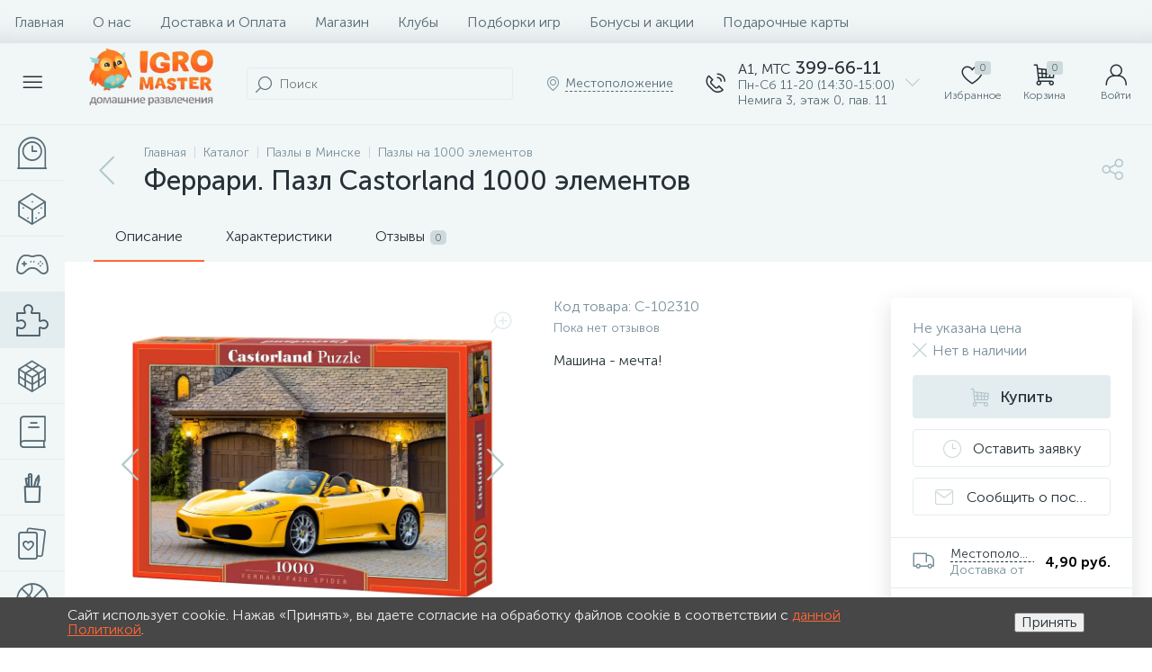

--- FILE ---
content_type: text/html; charset=UTF-8
request_url: https://igromaster.by/catalog/1000_elementov/ferrari_1000_elementov/
body_size: 201951
content:
<!DOCTYPE html>
<html lang="ru">
	<head>
 <!-- Yandex.Metrika counter -->

<noscript><div><img data-lazyload-src="https://mc.yandex.ru/watch/26633838" style="position:absolute; left:-9999px;" alt="" /></div></noscript>
<!-- /Yandex.Metrika counter -->
<!-- Google tag (gtag.js) -->

 <meta http-equiv="X-UA-Compatible" content="IE=edge" />
 <meta name="viewport" content="width=device-width, initial-scale=1, maximum-scale=1, user-scalable=no" />
 <link rel="preload" href="/bitrix/templates/enext/fonts/MuseoSansCyrl-300.woff2" as="font" type="font/woff2" crossorigin />
 <link rel="preload" href="/bitrix/templates/enext/fonts/MuseoSansCyrl-500.woff2" as="font" type="font/woff2" crossorigin />
 <link rel="preload" href="/bitrix/templates/enext/fonts/MuseoSansCyrl-700.woff2" as="font" type="font/woff2" crossorigin />
 <title>Феррари. Пазл Castorland 1000 элементов в Минске по выгодной цене</title>
 <meta http-equiv="Content-Type" content="text/html; charset=UTF-8" />
<meta name="robots" content="index, follow" />
<meta name="keywords" content="феррари. пазл castorland 1000 элементов " />
<meta name="description" content="Феррари. Пазл Castorland 1000 элементов в интернет-магазине Игромастер. Широкий ассортимент. Качественные бренды. Доставка по Минску и Беларуси. Акции и скидки." />
<link rel="canonical" href="https://igromaster.by/catalog/1000_elementov/ferrari_1000_elementov/" />
<script data-skip-moving="true">(function(w, d, n) {var cl = "bx-core";var ht = d.documentElement;var htc = ht ? ht.className : undefined;if (htc === undefined || htc.indexOf(cl) !== -1){return;}var ua = n.userAgent;if (/(iPad;)|(iPhone;)/i.test(ua)){cl += " bx-ios";}else if (/Windows/i.test(ua)){cl += ' bx-win';}else if (/Macintosh/i.test(ua)){cl += " bx-mac";}else if (/Linux/i.test(ua) && !/Android/i.test(ua)){cl += " bx-linux";}else if (/Android/i.test(ua)){cl += " bx-android";}cl += (/(ipad|iphone|android|mobile|touch)/i.test(ua) ? " bx-touch" : " bx-no-touch");cl += w.devicePixelRatio && w.devicePixelRatio >= 2? " bx-retina": " bx-no-retina";if (/AppleWebKit/.test(ua)){cl += " bx-chrome";}else if (/Opera/.test(ua)){cl += " bx-opera";}else if (/Firefox/.test(ua)){cl += " bx-firefox";}ht.className = htc ? htc + " " + cl : cl;})(window, document, navigator);</script>












<script type="extension/settings" data-extension="currency.currency-core">{"region":"by"}</script>



<link rel='preload' href='/bitrix/templates/enext/fonts/uinext2020min.woff' as='font' type='font/woff' crossorigin />
<link rel='preload' href='/bitrix/templates/enext/fonts/fontawesome-webfont.woff' as='font' type='font/woff' crossorigin />
<link rel='preload' href='/bitrix/templates/enext/fonts/efn/01-power-tools-efn.woff' as='font' type='font/woff' crossorigin />
<link rel='preload' href='/bitrix/templates/enext/fonts/efn/02-auto-efn.woff' as='font' type='font/woff' crossorigin />
<link rel='preload' href='/bitrix/templates/enext/fonts/efn/03-garden-tools-efn.woff' as='font' type='font/woff' crossorigin />
<link rel='preload' href='/bitrix/templates/enext/fonts/efn/04-interior-efn.woff' as='font' type='font/woff' crossorigin />
<link rel='preload' href='/bitrix/templates/enext/fonts/efn/05-electricity-efn.woff' as='font' type='font/woff' crossorigin />
<link rel='preload' href='/bitrix/templates/enext/fonts/efn/06-hand-tools-efn.woff' as='font' type='font/woff' crossorigin />
<link rel='preload' href='/bitrix/templates/enext/fonts/efn/07-building-materials-efn.woff' as='font' type='font/woff' crossorigin />
<link rel='preload' href='/bitrix/templates/enext/fonts/efn/08-sanitary-ware-efn.woff' as='font' type='font/woff' crossorigin />
<link rel='preload' href='/bitrix/templates/enext/fonts/efn/09-heating-cooling-efn.woff' as='font' type='font/woff' crossorigin />
<link rel='preload' href='/bitrix/templates/enext/fonts/efn/10-security-fire-alarm-efn.woff' as='font' type='font/woff' crossorigin />
<link rel='preload' href='/bitrix/templates/enext/fonts/efn/11-moto-efn.woff' as='font' type='font/woff' crossorigin />
<link rel='preload' href='/bitrix/templates/enext/fonts/efn/12-steel-metal-efn.woff' as='font' type='font/woff' crossorigin />
<link rel='preload' href='/bitrix/templates/enext/fonts/efn/13-furniture-efn.woff' as='font' type='font/woff' crossorigin />
<link rel='preload' href='/bitrix/templates/enext/fonts/efn/14-sport-hobby-efn.woff' as='font' type='font/woff' crossorigin />
<link rel='preload' href='/bitrix/templates/enext/fonts/efn/15-garden-efn.woff' as='font' type='font/woff' crossorigin />
<link rel='preload' href='/bitrix/templates/enext/fonts/efn/16-pc-hardware-efn.woff' as='font' type='font/woff' crossorigin />
<link rel='preload' href='/bitrix/templates/enext/fonts/efn/17-appliances-electronics-efn.woff' as='font' type='font/woff' crossorigin />
<link rel='preload' href='/bitrix/templates/enext/fonts/efn/18-baby-shop-efn.woff' as='font' type='font/woff' crossorigin />
<link rel='preload' href='/bitrix/templates/enext/fonts/efn/19-fishing-efn.woff' as='font' type='font/woff' crossorigin />
<link rel='preload' href='/bitrix/templates/enext/fonts/efn/20-camping-efn.woff' as='font' type='font/woff' crossorigin />
<link rel='preload' href='/bitrix/templates/enext/fonts/efn/21-light-efn.woff' as='font' type='font/woff' crossorigin />
<link rel='preload' href='/bitrix/templates/enext/fonts/efn/22-pet-shop-efn.woff' as='font' type='font/woff' crossorigin />
<link rel='preload' href='/bitrix/templates/enext/fonts/efn/23-fast-food-efn.woff' as='font' type='font/woff' crossorigin />
<link rel='preload' href='/bitrix/templates/enext/fonts/efn/24-food-efn.woff' as='font' type='font/woff' crossorigin />
<link rel='preload' href='/bitrix/templates/enext/fonts/efn/25-ventilation-efn.woff' as='font' type='font/woff' crossorigin />
<link rel='preload' href='/bitrix/templates/enext/fonts/efn/26-special-equipment-efn.woff' as='font' type='font/woff' crossorigin />
<link rel='preload' href='/bitrix/templates/enext/fonts/efn/27-hygiene-cosmetics-efn.woff' as='font' type='font/woff' crossorigin />
<link rel='preload' href='/bitrix/templates/enext/fonts/efn/28-industrial-equipment-efn.woff' as='font' type='font/woff' crossorigin />
<link rel='preload' href='/bitrix/templates/enext/fonts/efn/29-kitchen-equipment-efn.woff' as='font' type='font/woff' crossorigin />
<link rel='preload' href='/bitrix/templates/enext/fonts/efn/30-honey-efn.woff' as='font' type='font/woff' crossorigin />
<link rel='preload' href='/bitrix/templates/enext/fonts/efn/31-stationery-efn.woff' as='font' type='font/woff' crossorigin />
<link rel='preload' href='/bitrix/templates/enext/fonts/efn/32-clothing-efn.woff' as='font' type='font/woff' crossorigin />
<link rel='preload' href='/bitrix/templates/enext/fonts/efn/33-tactical-gear-efn.woff' as='font' type='font/woff' crossorigin />
<link rel='preload' href='/bitrix/templates/enext/fonts/efn/34-household-efn.woff' as='font' type='font/woff' crossorigin />
<link rel='preload' href='/bitrix/templates/enext/fonts/ELASTO-FONT.woff' as='font' type='font/woff' crossorigin />
<link rel='icon' type='image/png' href='/upload/enext/875/875c00af60c277a224f4095c20430940.png' />
<link rel='apple-touch-icon' href='/upload/enext/875/875c00af60c277a224f4095c20430940.png' />
<link rel='apple-touch-icon' sizes='180x180' href='/upload/enext/875/875c00af60c277a224f4095c20430940.png' />
<meta name='theme-color' content='#ff6634' />
<meta name='msapplication-navbutton-color' content='#ff6634' />
<meta name='apple-mobile-web-app-status-bar-style' content='#ff6634' />
<meta property='og:type' content='product' />
<meta property='og:title' content='Феррари. Пазл Castorland 1000 элементов' />
<meta property='og:description' content='Феррари. Пазл Castorland 1000 элементов в интернет-магазине Игромастер. Широкий ассортимент. Качественные бренды. Доставка по Минску и Беларуси. Акции и скидки.' />
<meta property='og:url' content='https://igromaster.by/catalog/1000_elementov/ferrari_1000_elementov/' />
<meta property='og:image' content='https://igromaster.by/upload/iblock/48d/48dd3eee48f2661df4ea0695dc862c19.jpg' />
<meta property='og:image:width' content='1000' />
<meta property='og:image:height' content='665' />
<link rel='image_src' href='https://igromaster.by/upload/iblock/48d/48dd3eee48f2661df4ea0695dc862c19.jpg' />
 <style> .nca-cookiesaccept-line { box-sizing: border-box !important; margin: 0 !important; border: none !important; width: 100% !important; min-height: 10px !important; max-height: 250px !important; display: block; clear: both !important; padding: 12px !important; /* position: absolute; */ position: fixed; bottom: 0px !important; opacity: 1; transform: translateY(0%); z-index: 99999; } .nca-cookiesaccept-line > div { display: flex; align-items: center; } .nca-cookiesaccept-line > div > div { padding-left: 5%; padding-right: 5%; } .nca-cookiesaccept-line a { color: inherit; text-decoration:underline; } @media screen and (max-width:767px) { .nca-cookiesaccept-line > div > div { padding-left: 1%; padding-right: 1%; } } </style> <span id="nca-new-styles"></span> <span id="fit_new_css"></span> 



	</head>
	<body class="slide-menu-interface-2-0-1-inner short-card-panel-mobile" data-img-webp="true"><style> .catalog-section-pic{height:-moz-calc(100vw * .1374);height:-webkit-calc(100vw * .1374);height:calc(100vw * .1374);position:relative;background:#566b75}.slide-menu-option-1-active .catalog-section-pic{height:-moz-calc((100vw - 324px) * .1374);height:-webkit-calc((100vw - 324px) * .1374);height:calc((100vw - 324px) * .1374)}.slide-menu-interface-2-0-1-inner .catalog-section-pic,.slide-menu-option-2 .catalog-section-pic{height:-moz-calc((100vw - 72px) * .1374);height:-webkit-calc((100vw - 72px) * .1374);height:calc((100vw - 72px) * .1374)}.catalog-section-pic>a{position:absolute;left:0;right:0;top:0;bottom:0}.catalog-section-pic>a:link,.catalog-section-pic>a:visited{text-decoration:none}.catalog-section-pic img{width:100%;height:100%;object-fit:cover;position:absolute;left:50%;top:50%;-moz-transform:translate(-50%,-50%);-o-transform:translate(-50%,-50%);-webkit-transform:translate(-50%,-50%);transform:translate(-50%,-50%)}.catalog-section-links{display:flex;flex-wrap:nowrap;margin-left:-6px;margin-top:-6px;position:relative;overflow:hidden}.catalog-section-links.active{max-height:unset;flex-wrap:wrap;overflow:visible}.catalog-section-link{margin-left:6px;margin-top:6px;padding:9px 16px 8px;white-space:nowrap;border:2px solid #e3ecef;-moz-border-radius:5px;-webkit-border-radius:5px;-khtml-border-radius:5px;border-radius:5px}.catalog-section-link:link,.catalog-section-link:visited{color:#263238;text-decoration:none}.bx-no-touch .catalog-section-link:hover,.bx-touch .catalog-section-link:active{border-color:#78909c;background:#e3ecef}.bx-no-touch .catalog-section-link.active:hover,.bx-touch .catalog-section-link.active:active,.catalog-section-link.active{border-color:#6639b6;background:rgba(102,57,182,.16)}.catalog-section-link-btn-container{position:absolute;right:0;bottom:0;background:#fff}.catalog-section-links.active .catalog-section-link-btn-container{margin-left:6px;margin-top:6px;position:static}.catalog-section-link-btn-container:before{width:74px;position:absolute;right:100%;top:0;bottom:0;content:"";background:-moz-linear-gradient(left,rgba(241,246,247,0) 0,#fff 86%,#fff 100%);background:-webkit-linear-gradient(left,rgba(241,246,247,0) 0,#fff 86%,#fff 100%);background:linear-gradient(to right,rgba(241,246,247,0) 0,#fff 86%,#fff 100%)}.catalog-section-links.active .catalog-section-link-btn-container:before{content:none}.catalog-section-link-btn{display:flex;align-items:center;margin:0;border-color:#f1f6f7;background:#f1f6f7;cursor:pointer}.bx-no-touch .catalog-section-link-btn:hover,.bx-touch .catalog-section-link-btn:active{border-color:#f1f6f7;background:#f1f6f7}.catalog-section-link-btn>span{padding-right:12px;-webkit-transition:all .15s ease 0s;-moz-transition:all .15s ease 0s;-o-transition:all .15s ease 0s;transition:all .15s ease 0s}.bx-no-touch .catalog-section-link-btn:hover>span,.bx-touch .catalog-section-link-btn:active>span{color:#6639b6}.catalog-section-link-btn>i{font-size:16px;color:#b2c7cb;-webkit-transition:all .15s ease 0s;-moz-transition:all .15s ease 0s;-o-transition:all .15s ease 0s;transition:all .15s ease 0s}.bx-no-touch .catalog-section-link-btn:hover>i,.bx-touch .catalog-section-link-btn:active>i{color:#6639b6}.catalog-section-filter-links{display:flex;flex-wrap:wrap;margin-left:-6px;margin-top:-6px}.catalog-section-links+.catalog-section-filter-links{margin-top:6px}.catalog-section-filter-link{display:flex;align-items:center;justify-content:center;margin-left:6px;margin-top:6px;padding:8px 12px 7px;white-space:nowrap;-moz-border-radius:5px;-webkit-border-radius:5px;-khtml-border-radius:5px;border-radius:5px;background:#f1f6f7;cursor:pointer;-webkit-transition:all .15s ease 0s;-moz-transition:all .15s ease 0s;-o-transition:all .15s ease 0s;transition:all .15s ease 0s}.bx-no-touch .catalog-section-filter-link:hover,.bx-touch .catalog-section-filter-link:active{background:#e3ecef}.catalog-section-filter-link>span{font-size:14px;color:#263238;line-height:17px;-webkit-transition:all .15s ease 0s;-moz-transition:all .15s ease 0s;-o-transition:all .15s ease 0s;transition:all .15s ease 0s}.bx-no-touch .catalog-section-filter-link:hover>span,.bx-touch .catalog-section-filter-link:active>span{text-decoration:line-through}.catalog-section-filter-link>i{margin-left:9px;font-size:12px;color:#b2c7cb;-webkit-transition:all .15s ease 0s;-moz-transition:all .15s ease 0s;-o-transition:all .15s ease 0s;transition:all .15s ease 0s}.bx-no-touch .catalog-section-filter-link:hover>i,.bx-touch .catalog-section-filter-link:active>i{color:#263238}.catalog-section-prev{margin-top:32px}.catalog-section-container .catalog-section-collections{margin-top:32px}.catalog-section-panel-wrapper{width:100%;background:#f1f6f7}.catalog-section-panel.fixed{position:fixed;left:0;right:0;-webkit-box-shadow:0 0 32px rgba(38,50,56,.16);-moz-box-shadow:0 0 32px rgba(38,50,56,.16);box-shadow:0 0 32px rgba(38,50,56,.16);background:#f1f6f7;z-index:203}.slide-menu-option-1-active .catalog-section-panel.fixed{left:324px}.slide-menu-interface-2-0-1-inner .catalog-section-panel.fixed,.slide-menu-option-2 .catalog-section-panel.fixed{left:72px}.catalog-section-panel-block{width:100%;display:flex;align-items:center;justify-content:space-between}.catalog-section-panel-block-reverse{flex-direction:row-reverse}.catalog-section-panel.fixed .catalog-section-panel-block{width:1176px;margin:0 auto}.container-ws .catalog-section-panel.fixed .catalog-section-panel-block{width:100%;margin:0;padding:0 32px}.catalog-section-filter-toggle{display:flex;align-items:center}.catalog-section-filter{padding:16px 24px;cursor:pointer}.catalog-section-filter-block{display:flex;align-items:center;justify-content:center}.catalog-section-filter-block>i,.catalog-section-filter-block>span:not(.catalog-section-filter-count){-webkit-transition:all .15s ease 0s;-moz-transition:all .15s ease 0s;-o-transition:all .15s ease 0s;transition:all .15s ease 0s}.catalog-section-filter-block>i{margin-right:12px;font-size:24px;color:#78909c}.bx-no-touch .catalog-section-filter:hover .catalog-section-filter-block>i,.bx-no-touch .catalog-section-filter:hover .catalog-section-filter-block>span:not(.catalog-section-filter-count),.bx-touch .catalog-section-filter:active .catalog-section-filter-block>i,.bx-touch .catalog-section-filter:active .catalog-section-filter-block>span:not(.catalog-section-filter-count){color:#6639b6}.catalog-section-filter-count{margin-left:6px;padding:2px 5px 1px;font-size:11px;color:#fff;line-height:13px;-moz-border-radius:3px;-webkit-border-radius:3px;-khtml-border-radius:3px;border-radius:3px;background:#6639b6}.catalog-section-filter-toggle{display:flex;align-items:center;justify-content:center}.catalog-section-filter-toggle>input{display:none}.catalog-section-filter-toggle>label{width:36px;max-width:36px;height:18px;display:block;margin:0;position:relative;-moz-border-radius:9px;-webkit-border-radius:9px;-khtml-border-radius:9px;border-radius:9px;background:#ced9db;cursor:pointer;-webkit-transition:all .3s ease 0s;-moz-transition:all .3s ease 0s;-o-transition:all .3s ease 0s;transition:all .3s ease 0s}.catalog-section-filter-toggle>input:checked+label{background:rgba(102,57,182,.5)}.catalog-section-filter-toggle>label:after{width:18px;height:18px;position:absolute;left:0;top:0;content:"";-moz-border-radius:9px;-webkit-border-radius:9px;-khtml-border-radius:9px;border-radius:9px;background:#78909c;-webkit-transition:all .3s ease 0s;-moz-transition:all .3s ease 0s;-o-transition:all .3s ease 0s;transition:all .3s ease 0s}.catalog-section-filter-toggle>input:checked+label:after{left:-moz-calc(100% - 18px);left:-webkit-calc(100% - 18px);left:calc(100% - 18px);background:#6639b6}.catalog-section-filter-container+.catalog-section-toggle{margin-left:24px}.catalog-section-toggle{display:flex;align-items:center;justify-content:center}.catalog-section-toggle>input{display:none}.catalog-section-toggle>input:checked+span+label+span,.catalog-section-toggle>span{color:#78909c}.catalog-section-toggle>label{width:36px;max-width:36px;height:18px;display:block;margin:0 12px;position:relative;-moz-border-radius:9px;-webkit-border-radius:9px;-khtml-border-radius:9px;border-radius:9px;background:#ced9db;cursor:pointer}.catalog-section-toggle>label:after{width:18px;height:18px;position:absolute;right:0;top:0;content:"";-moz-border-radius:9px;-webkit-border-radius:9px;-khtml-border-radius:9px;border-radius:9px;background:#6639b6;-webkit-transition:all .3s ease 0s;-moz-transition:all .3s ease 0s;-o-transition:all .3s ease 0s;transition:all .3s ease 0s}.catalog-section-toggle>input:checked+span+label:after{right:-moz-calc(100% - 18px);right:-webkit-calc(100% - 18px);right:calc(100% - 18px)}.catalog-section-toggle>input:checked+span,.catalog-section-toggle>span+label+span{color:#263238}.catalog-section-sort{padding:10px 0 10px 24px;position:relative;cursor:pointer}.catalog-section-sort-block{display:table}.catalog-section-sort-arrow,.catalog-section-sort-text{display:table-cell;vertical-align:middle}.catalog-section-sort-text{padding-right:16px;text-align:right;-webkit-transition:all .15s ease 0s;-moz-transition:all .15s ease 0s;-o-transition:all .15s ease 0s;transition:all .15s ease 0s}.bx-no-touch .catalog-section-sort:hover .catalog-section-sort-text,.bx-touch .catalog-section-sort:active .catalog-section-sort-text{color:#6639b6}.catalog-section-sort-text>span{display:block;font-size:14px;color:#78909c;line-height:17px;-webkit-transition:all .15s ease 0s;-moz-transition:all .15s ease 0s;-o-transition:all .15s ease 0s;transition:all .15s ease 0s}.bx-no-touch .catalog-section-sort:hover .catalog-section-sort-text>span,.bx-touch .catalog-section-sort:active .catalog-section-sort-text>span{color:#6639b6}.catalog-section-sort-arrow i{font-size:16px;color:#b2c7cb;-webkit-transition:all .15s ease 0s;-moz-transition:all .15s ease 0s;-o-transition:all .15s ease 0s;transition:all .15s ease 0s}.bx-no-touch .catalog-section-sort:hover .catalog-section-sort-arrow i,.bx-touch .catalog-section-sort:active .catalog-section-sort-arrow i{color:#6639b6}.catalog-section-gifts{margin-top:64px}@media(max-width:1042px){.catalog-section-container{margin-top:-32px}.catalog-section-pic,.slide-menu-interface-2-0-1-inner .catalog-section-pic,.slide-menu-option-1-active .catalog-section-pic,.slide-menu-option-2 .catalog-section-pic{height:-moz-calc(100vw * .1374);height:-webkit-calc(100vw * .1374);height:calc(100vw * .1374)}.catalog-section-links{max-height:92px;flex-wrap:wrap;margin-top:12px}.catalog-section-filter-links{margin-top:12px}.catalog-section-filter-links+.catalog-section-prev,.catalog-section-links+.catalog-section-prev{margin-top:18px}.catalog-section-container .catalog-section-collections{margin:0}.catalog-section-filter-links+.catalog-section-collections,.catalog-section-links+.catalog-section-collections{margin-top:18px}.catalog-section-prev+.catalog-section-collections{margin-top:32px}.catalog-section-toggle-wrapper{background:#f1f6f7}.catalog-section-panel{margin:0 -18px}.catalog-section-panel.fixed{margin:0;left:0}.slide-menu-interface-2-0-1-inner .catalog-section-panel.fixed,.slide-menu-option-1-active .catalog-section-panel.fixed,.slide-menu-option-2 .catalog-section-panel.fixed{left:0}.catalog-section-panel-block{display:table}.catalog-section-panel.fixed .catalog-section-panel-block{width:100%}.container-ws .catalog-section-panel.fixed .catalog-section-panel-block{padding:0}.catalog-section-filter-toggle,.catalog-section-sort-container{width:50%;display:table-cell;vertical-align:middle}.catalog-section-filter{padding:15px 0}.catalog-section-filter-block>i{margin-right:8px}.catalog-section-toggle{margin:0 18px}.catalog-section-sort{padding:15px 0}.catalog-section-sort-block{margin:0 auto}.catalog-section-sort-text{padding-right:10px}.catalog-section-gifts{margin-top:32px}}@media(min-width:1043px){.catalog-section-container>div:first-child{margin-top:0}.catalog-section-container>.catalog-section-filter-links:first-child,.catalog-section-container>.catalog-section-links:first-child{margin-top:-6px}}@media(min-width:1043px) and (max-width:1271px){.slide-menu-option-1-active .catalog-section-pic{height:-moz-calc(100vw * .1374);height:-webkit-calc(100vw * .1374);height:calc(100vw * .1374)}.slide-menu-option-1-active .catalog-section-panel.fixed{left:0}.catalog-section-panel.fixed .catalog-section-panel-block{width:946px}}@media(min-width:1272px){.smart-filter-view-left-active .catalog-section-container{width:-moz-calc(100% - 300px - 24px);width:-webkit-calc(100% - 300px - 24px);width:calc(100% - 300px - 24px);float:right}.catalog-section-filter-container.is-filter-left{display:flex;align-items:center}.catalog-section-filter-container.is-filter-left .catalog-section-filter{padding-right:12px;cursor:default}.catalog-section-filter-container.is-filter-left .catalog-section-filter-block>i,.catalog-section-filter-container.is-filter-left .catalog-section-filter-block>span:not(.catalog-section-filter-count){-webkit-transition:none;-moz-transition:none;-o-transition:none;transition:none}.bx-no-touch .catalog-section-filter-container.is-filter-left .catalog-section-filter:hover .catalog-section-filter-block>i,.bx-touch .catalog-section-filter-container.is-filter-left .catalog-section-filter:active .catalog-section-filter-block>i{color:#78909c}.bx-no-touch .catalog-section-filter-container.is-filter-left .catalog-section-filter:hover .catalog-section-filter-block>span:not(.catalog-section-filter-count),.bx-touch .catalog-section-filter-container.is-filter-left .catalog-section-filter:active .catalog-section-filter-block>span:not(.catalog-section-filter-count){color:#263238}.smart-filter-view-left-active .catalog-section-gifts{width:-moz-calc(100% - 300px - 24px);width:-webkit-calc(100% - 300px - 24px);width:calc(100% - 300px - 24px);float:right}}@media(min-width:1272px) and (max-width:1545px){.slide-menu-option-1-active .catalog-section-pic{height:-moz-calc(100vw * .1374);height:-webkit-calc(100vw * .1374);height:calc(100vw * .1374)}.slide-menu-option-1-active .catalog-section-panel.fixed{left:0}}@keyframes imgPopupShow{0%{opacity:0}to{opacity:1}}.bx-catalog-element{margin-top:-40px}.popup-panel .bx-catalog-element{margin-top:0;padding-bottom:64px}.container-ws .bx-catalog-element .row{margin-left:-12px;margin-right:-12px}.container-ws .bx-catalog-element [class*=col-lg-],.container-ws .bx-catalog-element [class*=col-md-],.container-ws .bx-catalog-element [class*=col-sm-],.container-ws .bx-catalog-element [class*=col-xs-]{padding-left:12px;padding-right:12px}.container-ws .bx-catalog-element .col-ws-left{width:83.33333333%}.container-ws .bx-catalog-element .col-ws-right{width:16.66666667%}.product-item-detail-tabs-container{width:100vw;margin-left:-moz-calc((100vw - 100%)/-2);margin-left:-webkit-calc((100vw - 100%)/-2);margin-left:calc((100vw - 100%)/-2);background:#f1f6f7}.slide-menu-option-1-active .product-item-detail-tabs-container{width:-moz-calc(100vw - 324px);width:-webkit-calc(100vw - 324px);width:calc(100vw - 324px);margin-left:-moz-calc((100vw - 324px - 100%)/-2);margin-left:-webkit-calc((100vw - 324px - 100%)/-2);margin-left:calc((100vw - 324px - 100%)/-2)}.slide-menu-interface-2-0-1-inner .product-item-detail-tabs-container,.slide-menu-option-2 .product-item-detail-tabs-container{width:-moz-calc(100vw - 72px);width:-webkit-calc(100vw - 72px);width:calc(100vw - 72px);margin-left:-moz-calc((100vw - 72px - 100%)/-2);margin-left:-webkit-calc((100vw - 72px - 100%)/-2);margin-left:calc((100vw - 72px - 100%)/-2)}.container-ws .product-item-detail-tabs-container,.slide-menu-interface-2-0-1-inner .container-ws .product-item-detail-tabs-container,.slide-menu-option-1-active .container-ws .product-item-detail-tabs-container,.slide-menu-option-2 .container-ws .product-item-detail-tabs-container{width:auto;margin-left:-32px;margin-right:-32px}.popup-panel .product-item-detail-tabs-container{width:auto;margin-left:-64px;margin-right:-64px}.container-ws .product-item-detail-tabs-block{padding:0 32px}.popup-panel .product-item-detail-tabs-block{padding:0 40px}.product-item-detail-tabs-block.fixed{position:fixed;left:0;right:0;-webkit-box-shadow:0 0 32px rgba(38,50,56,.16);-moz-box-shadow:0 0 32px rgba(38,50,56,.16);box-shadow:0 0 32px rgba(38,50,56,.16);background-color:#f1f6f7;z-index:203}.slide-menu-option-1-active .product-item-detail-tabs-block.fixed{left:324px}.slide-menu-interface-2-0-1-inner .product-item-detail-tabs-block.fixed,.slide-menu-option-2 .product-item-detail-tabs-block.fixed{left:72px}.popup-panel .product-item-detail-tabs-block.fixed{left:0}.product-item-detail-tabs-scroll{width:1176px;margin-left:auto;margin-right:auto;position:relative}.container-ws .product-item-detail-tabs-scroll,.popup-panel .product-item-detail-tabs-scroll{width:100%;margin:0}.product-item-detail-tabs-scroll .owl-next,.product-item-detail-tabs-scroll .owl-prev{width:64px;display:flex;flex-direction:column;justify-content:center;position:absolute;top:0;bottom:0;z-index:200;cursor:pointer}.product-item-detail-tabs-block.fixed .product-item-detail-tabs-scroll .owl-next,.product-item-detail-tabs-block.fixed .product-item-detail-tabs-scroll .owl-prev{z-index:202}.product-item-detail-tabs-scroll .owl-next.disabled,.product-item-detail-tabs-scroll .owl-prev.disabled{display:none}.product-item-detail-tabs-scroll .owl-prev{left:0;background:-moz-linear-gradient(right,rgba(241,246,247,0)0,#f1f6f7 44px,#f1f6f7 44px);background:-webkit-linear-gradient(right,rgba(241,246,247,0)0,#f1f6f7 44px,#f1f6f7 44px);background:linear-gradient(to left,rgba(241,246,247,0)0,#f1f6f7 44px,#f1f6f7 44px);filter:progid:DXImageTransform.Microsoft.gradient(startColorstr='#f1f6f7',endColorstr='#00f1f6f7',GradientType=1)}.product-item-detail-tabs-scroll .owl-next{align-items:flex-end;right:0;background:-moz-linear-gradient(left,rgba(241,246,247,0)0,#f1f6f7 44px,#f1f6f7 44px);background:-webkit-linear-gradient(left,rgba(241,246,247,0)0,#f1f6f7 44px,#f1f6f7 44px);background:linear-gradient(to right,rgba(241,246,247,0)0,#f1f6f7 44px,#f1f6f7 44px);filter:progid:DXImageTransform.Microsoft.gradient(startColorstr='#00f1f6f7',endColorstr='#f1f6f7',GradientType=1)}.product-item-detail-tabs-scroll .owl-next i,.product-item-detail-tabs-scroll .owl-prev i{font-size:16px;color:#b2c7cb}.bx-no-touch .product-item-detail-scu-item-price:hover .product-item-detail-scu-item-price-ranges-icon>i,.bx-no-touch .product-item-detail-slider-container.popup .product-item-detail-slider-close:hover>i,.bx-no-touch .product-item-detail-slider-left:hover>i,.bx-no-touch .product-item-detail-slider-right:hover>i,.bx-no-touch .product-item-detail-tab:hover,.bx-no-touch .product-item-detail-tabs-scroll .owl-next:hover i,.bx-no-touch .product-item-detail-tabs-scroll .owl-prev:hover i,.bx-touch .product-item-detail-scu-item-price:active .product-item-detail-scu-item-price-ranges-icon>i,.bx-touch .product-item-detail-slider-container.popup .product-item-detail-slider-close:active>i,.bx-touch .product-item-detail-slider-left:active>i,.bx-touch .product-item-detail-slider-right:active>i,.bx-touch .product-item-detail-tab:active,.bx-touch .product-item-detail-tabs-scroll .owl-next:active i,.bx-touch .product-item-detail-tabs-scroll .owl-prev:active i{color:#6639b6}.product-item-detail-tabs-list{width:100%;margin:0;padding:0;list-style:none;overflow:hidden}.product-item-detail-tabs-list:after{display:table;clear:both;content:""}.product-item-detail-tab,.product-item-detail-tabs-scroll .owl-next i,.product-item-detail-tabs-scroll .owl-prev i{-webkit-transition:all .15s ease 0s;-moz-transition:all .15s ease 0s;-o-transition:all .15s ease 0s;transition:all .15s ease 0s}.product-item-detail-tab{height:56px;display:table-cell;vertical-align:middle;padding:0 24px;position:relative;color:#263238;white-space:nowrap;cursor:pointer}.product-item-detail-tab:after{height:0;position:absolute;left:0;right:0;bottom:0;content:"";background:#6639b6}.product-item-detail-tab.active:after{height:2px}.product-item-detail-tab>span{display:inline-block;vertical-align:middle;margin-left:6px;padding:2px 5px 1px;font-size:11px;color:#566b75;line-height:13px;-moz-border-radius:5px;-webkit-border-radius:5px;-khtml-border-radius:5px;border-radius:5px;background:#ced9db}.product-item-detail-tabs-content{margin-top:40px}.product-item-detail-tab-content{margin-top:64px}.product-item-detail-slider-container{max-width:100%;position:relative;background:0 0;-webkit-transition:background 800ms ease;-moz-transition:background 800ms ease;-ms-transition:background 800ms ease;-o-transition:background 800ms ease;transition:background 800ms ease}.product-item-detail-slider-block{height:370px;position:relative}.product-item-detail-slider-videos-images-container{position:absolute;top:0;right:0;bottom:0;left:0}.product-item-detail-slider-image,.product-item-detail-slider-video{display:flex;flex-direction:column;align-items:center;justify-content:center;position:absolute;left:0;right:0;top:0;bottom:0;opacity:0;-webkit-transition:opacity 250ms linear;-moz-transition:opacity 250ms linear;-ms-transition:opacity 250ms linear;-o-transition:opacity 250ms linear;transition:opacity 250ms linear}.product-item-detail-slider-image.active,.product-item-detail-slider-video.active{opacity:1;z-index:10}.product-item-detail-slider-image>img,.product-item-detail-slider-video>iframe{max-width:100%;max-height:100%}.product-item-detail-slider-image>img{width:auto;height:auto;background-position:center;background-repeat:no-repeat;-webkit-transition:background-size 450ms ease,width 450ms ease,height 450ms ease,outline 450ms ease;-moz-transition:background-size 450ms ease,width 450ms ease,height 450ms ease,outline 450ms ease;-ms-transition:background-size 450ms ease,width 450ms ease,height 450ms ease,outline 450ms ease;-o-transition:background-size 450ms ease,width 450ms ease,height 450ms ease,outline 450ms ease;transition:background-size 450ms ease,width 450ms ease,height 450ms ease,outline 450ms ease}.product-item-detail-slider-image>img[data-lazyload-src]{-webkit-transition:background-size 450ms ease,width 450ms ease,height 450ms ease,outline 450ms ease,opacity .3s ease 0s;-moz-transition:background-size 450ms ease,width 450ms ease,height 450ms ease,outline 450ms ease,opacity .3s ease 0s;-ms-transition:background-size 450ms ease,width 450ms ease,height 450ms ease,outline 450ms ease,opacity .3s ease 0s;-o-transition:background-size 450ms ease,width 450ms ease,height 450ms ease,outline 450ms ease,opacity .3s ease 0s;transition:background-size 450ms ease,width 450ms ease,height 450ms ease,outline 450ms ease,opacity .3s ease 0s}.product-item-detail-slider-video>iframe:-webkit-full-screen{-webkit-transform:none}.product-item-detail-slider-video>iframe:-moz-full-screen{-moz-transform:none}.product-item-detail-slider-video>iframe:-ms-fullscreen{-ms-transform:none}.product-item-detail-slider-video>iframe:fullscreen{transform:none}.product-item-detail-slider-progress-bar{height:3px;position:absolute;left:0;bottom:0;background-color:#6639b6;z-index:180}.product-item-detail-slider-controls-block{float:left;margin-left:-24px}.product-item-detail-slider-controls-image,.product-item-detail-slider-controls-video{width:80px;height:80px;display:flex;flex-direction:column;align-items:center;justify-content:center;float:left;margin-left:24px;margin-top:24px;position:relative;-moz-border-radius:5px;-webkit-border-radius:5px;-khtml-border-radius:5px;border-radius:5px;background-color:#fff;overflow:hidden;cursor:pointer}.bx-no-touch .product-item-detail-slider-controls-image:hover,.bx-no-touch .product-item-detail-slider-controls-video:hover,.bx-touch .product-item-detail-slider-controls-image:active,.bx-touch .product-item-detail-slider-controls-video:active{border:2px solid #78909c}.product-item-detail-slider-controls-image.active,.product-item-detail-slider-controls-video.active{border:2px solid #6639b6}.product-item-detail-slider-controls-image>img{width:auto;height:auto;max-width:80px;max-height:80px;position:absolute}.product-item-detail-slider-controls-video-image{max-width:80px;max-height:80px;position:absolute;width:80px;height:80px;background:#566b75}.product-item-detail-slider-controls-video-image>img{width:100%;height:100%;object-fit:cover;position:absolute;left:50%;top:50%;-moz-transform:translate(-50%,-50%);-o-transform:translate(-50%,-50%);-webkit-transform:translate(-50%,-50%);transform:translate(-50%,-50%)}.product-item-detail-slider-controls-video-play{width:42px;height:30px;display:flex;flex-direction:column;align-items:center;justify-content:center;position:absolute;-moz-border-radius:5px;-webkit-border-radius:5px;-khtml-border-radius:5px;border-radius:5px;background-color:rgba(0,0,0,.7)}.product-item-detail-slider-controls-video-play>i{font-size:14px;color:#fff}.product-item-detail-slider-left,.product-item-detail-slider-right{height:100%;display:flex;flex-direction:column;align-items:center;justify-content:center;padding:0 24px;position:absolute;top:0;bottom:0;z-index:111;cursor:pointer}.product-item-detail-slider-left{left:0}.product-item-detail-slider-right{right:0}.product-item-detail-slider-left>i,.product-item-detail-slider-right>i{font-size:36px;color:#b2c7cb;-webkit-transition:all 300ms ease;-moz-transition:all 300ms ease;-ms-transition:all 300ms ease;-o-transition:all 300ms ease;transition:all 300ms ease}.product-item-detail-slider-close{display:none}.product-item-detail-slider-container.popup .product-item-detail-slider-close{width:50px;height:50px;display:flex;flex-direction:column;align-items:center;justify-content:center;position:absolute;right:0;top:0;z-index:150;cursor:pointer;-webkit-transition:all 300ms ease;-moz-transition:all 300ms ease;-ms-transition:all 300ms ease;-o-transition:all 300ms ease;transition:all 300ms ease}.product-item-detail-slider-container.full.popup .product-item-detail-slider-close,.product-item-detail-slider-container.full.popup .product-item-detail-slider-right,.product-item-detail-slider-container.full.popup .product-item-detail-slider-videos-images-container{right:120px}.product-item-detail-slider-container.popup .product-item-detail-slider-close>i{font-size:16px;color:#78909c}.product-item-detail-slider-container.magnified .product-item-detail-slider-image{z-index:100}.product-item-detail-slider-container.magnified .product-item-detail-brand,.product-item-detail-slider-container.magnified .product-item-detail-markers,.product-item-detail-slider-container.magnified .product-item-detail-slider-left,.product-item-detail-slider-container.magnified .product-item-detail-slider-right{z-index:50}.product-item-detail-slider-container.magnified .product-item-detail-brand,.product-item-detail-slider-container.magnified .product-item-detail-markers{opacity:0}.product-item-detail-slider-container.popup{position:fixed;top:0;left:0;right:0;bottom:0;background-color:#fff;z-index:999999;animation-name:imgPopupShow;animation-duration:300ms}.product-item-detail-slider-container.popup .product-item-detail-slider-block{height:100%}.product-item-detail-slider-container.popup .product-item-detail-slider-controls-block{width:120px;margin:0;padding:20px;position:absolute;top:0;bottom:0;right:0;border-left:1px solid #d3d3d3;background-color:#fff;overflow-y:auto}.product-item-detail-slider-container.popup .product-item-detail-slider-controls-image,.product-item-detail-slider-container.popup .product-item-detail-slider-controls-video{float:none;margin-left:0;margin-top:0;margin-bottom:24px}.product-item-detail-slider-container.popup .product-item-detail-brand,.product-item-detail-slider-container.popup .product-item-detail-icons-container,.product-item-detail-slider-container.popup .product-item-detail-markers{display:none}.product-item-detail-markers{position:absolute;left:-4px;top:12px;z-index:190}.product-item-detail-marker-container{max-width:100%;float:left;clear:left}.product-item-detail-basket-props-input-radio label input[type=radio],.product-item-detail-compare input[type=checkbox],.product-item-detail-marker-container-hidden{display:none}.product-item-detail-marker-container:not(.product-item-detail-marker-container-hidden)+.product-item-detail-marker-container{margin-top:4px}.product-item-detail-marker{display:flex;align-items:center;padding:9px 12px 8px;-moz-border-radius:5px;-webkit-border-radius:5px;-khtml-border-radius:5px;border-radius:5px}.product-item-detail-marker-discount{background:#d3115a}.product-item-detail-marker-14px{padding-top:6px;padding-bottom:5px}.product-item-detail-marker-24px{padding-top:7px;padding-bottom:6px}.product-item-detail-marker>i{margin-right:7px;font-size:18px;color:#fff}.product-item-detail-marker-14px>i{font-size:14px}.product-item-detail-marker-24px>i{font-size:24px}.product-item-detail-marker>span{overflow:hidden;color:#fff;text-overflow:ellipsis;white-space:nowrap}.product-item-detail-marker-14px>span{font-size:14px;line-height:17px}.product-item-detail-marker-24px>span{font-size:24px;line-height:29px}.product-item-detail-icons-container{display:table;padding:4px 5px;position:absolute;right:12px;top:12px;-moz-border-radius:2px;-webkit-border-radius:2px;-khtml-border-radius:2px;border-radius:2px;background-color:#fff;z-index:190}.product-item-detail-delay,.product-item-detail-delayed,.product-item-detail-magnifier{display:table-cell;vertical-align:middle;padding:0 5px}.product-item-detail-scu-item .product-item-detail-delay,.product-item-detail-scu-item .product-item-detail-delayed{padding:9px 9px 10px}.product-item-detail-delay i,.product-item-detail-delayed i,.product-item-detail-magnifier i{font-size:24px;color:#e3ecef;-webkit-transition:all .15s ease 0s;-moz-transition:all .15s ease 0s;-o-transition:all .15s ease 0s;transition:all .15s ease 0s;cursor:pointer}.product-item-detail-delayed i{color:#ffd200}.product-item-detail-scu-item .product-item-detail-delay i,.product-item-detail-scu-item .product-item-detail-delayed i{font-size:21px}.bx-no-touch .product-item-detail-delay i:hover,.bx-no-touch .product-item-detail-magnifier i:hover,.bx-touch .product-item-detail-delay i:active,.bx-touch .product-item-detail-magnifier i:active{color:#b2c7cb}.product-item-detail-delay-loader{width:24px;height:24px;position:relative}.product-item-detail-scu-item .product-item-detail-delay-loader{width:21px;height:21px}.product-item-detail-delay-loader:after,.product-item-detail-delay-loader>div,.product-item-detail-delay-loader>div>span,.product-item-detail-delay-loader>div>span:after{position:absolute;left:0;right:0;top:0;bottom:0}.product-item-detail-delay-loader:after,.product-item-detail-delay-loader>div>span:after{content:"";border:3px solid #e3ecef;-moz-border-radius:50%;-webkit-border-radius:50%;-khtml-border-radius:50%;border-radius:50%}.product-item-detail-delay-loader>div{z-index:1;-webkit-animation:loaderRotate1 4.8s linear infinite;animation:loaderRotate1 4.8s linear infinite}.product-item-detail-delay-loader>div>span{clip:rect(0,24px,24px,12px);-webkit-animation:loaderRotate2 1.2s linear infinite;animation:loaderRotate2 1.2s linear infinite}.product-item-detail-scu-item .product-item-detail-delay-loader>div>span,.product-item-detail-scu-item .product-item-detail-delay-loader>div>span:after{clip:rect(0,21px,21px,10.5px)}.product-item-detail-delay-loader>div>span:after{clip:rect(0,24px,24px,12px);border:3px solid #6639b6;-webkit-animation:loaderRotate3 1.2s cubic-bezier(.77,0,.175,1) infinite;animation:loaderRotate3 1.2s cubic-bezier(.77,0,.175,1) infinite}.product-item-detail-brand{width:90px;height:40px;display:flex;flex-direction:column;align-items:flex-start;justify-content:flex-end;position:absolute;left:-4px;bottom:0;z-index:190}.product-item-detail-brand>img{width:auto;max-width:100%;height:auto;max-height:40px}.product-item-detail-article{color:#78909c;-webkit-user-select:text;-moz-user-select:text;-o-user-select:text;user-select:text;cursor:auto}.product-item-detail-rating{display:flex;align-items:center;margin-top:6px}.product-item-detail-rating-val{margin-right:6px;padding:4px 8px 3px;font-family:"Museo Sans Cyrl 500",sans-serif;font-size:14px;color:#fff;line-height:17px;-moz-border-radius:5px;-webkit-border-radius:5px;-khtml-border-radius:5px;border-radius:5px;background:#008d55}.product-item-detail-rating-val[data-rate="1"]{background:#d03913}.product-item-detail-rating-val[data-rate="2"]{background:#ca6c00}.product-item-detail-rating-val[data-rate="3"]{background:#a58900}.product-item-detail-rating-val[data-rate="4"]{background:#568d00}.product-item-detail-rating-reviews-count{font-size:14px;color:#78909c;line-height:17px}.product-item-detail-preview{margin-top:18px}.product-item-detail-main-properties-container{margin-top:22px}.product-item-detail-properties-block{width:100%;display:table}.product-item-detail-properties,.product-item-detail-properties-group,.product-item-detail-properties-group-property{display:table-row}.bx-no-touch .product-item-detail-properties-group-property:hover,.bx-touch .product-item-detail-properties-group-property:active,.product-item-detail-properties-group,.product-item-detail-properties:nth-child(odd){background-color:#f1f6f7}.product-item-detail-properties-group-name,.product-item-detail-properties-group-property-name,.product-item-detail-properties-group-property-val,.product-item-detail-properties-group-val,.product-item-detail-properties-name,.product-item-detail-properties-val{display:table-cell;vertical-align:middle}.product-item-detail-properties-name,.product-item-detail-properties-val{padding-top:8px;padding-bottom:8px}.product-item-detail-properties-name{padding-left:16px;padding-right:8px}.product-item-detail-properties-val{padding-left:8px;padding-right:16px;font-family:"Museo Sans Cyrl 700",sans-serif}.product-item-detail-properties-group-name,.product-item-detail-properties-group-val{padding-top:16px;padding-bottom:16px}.product-item-detail-properties-group-property-name,.product-item-detail-properties-group-property-val{padding-top:10px;padding-bottom:8px}.product-item-detail-properties-group-name,.product-item-detail-properties-group-property-name,.product-item-detail-properties-group-property-val,.product-item-detail-properties-group-val{border-bottom:1px solid #e3ecef}.product-item-detail-properties-group-name,.product-item-detail-properties-group-property-name{padding-left:24px;padding-right:12px}.product-item-detail-properties-group-property-val,.product-item-detail-properties-group-val{padding-left:12px;padding-right:24px}.product-item-detail-properties-group-name{font-family:"Museo Sans Cyrl 500",sans-serif;font-size:20px;line-height:24px}.product-item-detail-properties-group-property-val{font-family:"Museo Sans Cyrl 700",sans-serif}.product-item-detail-advantages{display:table;margin-left:-12px;margin-top:12px}.product-item-detail-advantages-item{float:left;margin-left:12px;margin-top:12px;position:relative;cursor:pointer}.product-item-detail-advantages-item-pic{display:flex;flex-direction:column;align-items:center;justify-content:center}.product-item-detail-advantages-item-tooltip,.product-item-detail-pay-block{-moz-border-radius:5px;-webkit-border-radius:5px;-khtml-border-radius:5px;border-radius:5px}.product-item-detail-advantages-item-tooltip{width:162px;margin:0 0 10px -81px;padding:7px 12px 9px;position:absolute;left:-9999px;bottom:100%;font-size:14px;color:#fff;text-align:center;line-height:17px;background:#000;opacity:0;-moz-transform:translate3d(0,-10px,0);-o-transform:translate3d(0,-10px,0);-webkit-transform:translate3d(0,-10px,0);transform:translate3d(0,-10px,0);-webkit-transition:opacity .3s ease 0s,transform .3s ease 0s;-moz-transition:opacity .3s ease 0s,transform .3s ease 0s;-o-transition:opacity .3s ease 0s,transform .3s ease 0s;transition:opacity .3s ease 0s,transform .3s ease 0s;z-index:200}.product-item-detail-advantages-item-tooltip:after{position:absolute;left:50%;top:100%;margin-left:-6px;content:"";border-left:6px solid transparent;border-right:6px solid transparent;border-top:6px solid #000}.bx-no-touch .product-item-detail-advantages-item:hover .product-item-detail-advantages-item-tooltip,.bx-touch .product-item-detail-advantages-item:active .product-item-detail-advantages-item-tooltip{left:50%;opacity:.85;-moz-transform:translate3d(0,0,0) rotate3d(0,0,0,0);-o-transform:translate3d(0,0,0) rotate3d(0,0,0,0);-webkit-transform:translate3d(0,0,0) rotate3d(0,0,0,0);transform:translate3d(0,0,0) rotate3d(0,0,0,0)}.product-item-detail-pay-block{padding:24px;top:0;-webkit-box-shadow:0 9px 24px rgba(38,50,56,.16);-moz-box-shadow:0 9px 24px rgba(38,50,56,.16);box-shadow:0 9px 24px rgba(38,50,56,.16);background:#fff;-moz-transform:translateX(10px);-o-transform:translateX(10px);-webkit-transform:translateX(10px);transform:translateX(10px);-webkit-transition:opacity .3s ease 0s,top .3s ease 0s,z-index .3s ease 0s;-moz-transition:opacity .3s ease 0s,top .3s ease 0s,z-index .3s ease 0s;-o-transition:opacity .3s ease 0s,top .3s ease 0s,z-index .3s ease 0s;transition:opacity .3s ease 0s,top .3s ease 0s,z-index .3s ease 0s}.product-item-detail-pay-block-fixed{position:fixed;opacity:1;z-index:202}.product-item-detail-pay-block-fixed.product-item-detail-pay-block-hidden{opacity:0;z-index:-1}.product-item-detail-info-container[data-entity=price-ranges-block]{margin-top:18px}.product-item-detail-short-card{display:none;align-items:center;margin-bottom:18px}.product-item-detail-pay-block-fixed .product-item-detail-short-card{display:flex}.product-item-detail-short-card-image{width:50px;min-width:50px;height:50px;align-self:flex-start;margin-right:12px}.product-item-detail-short-card-image>img{width:auto;max-width:50px;height:auto;max-height:50px}.product-item-detail-scu-title>span,.product-item-detail-short-card-title{font-size:14px;color:#78909c;line-height:17px}.product-item-detail-short-card-price{flex:1}.product-item-detail-price-from{font-size:14px;line-height:16px}.product-item-detail-short-card-price-current{font-family:"Museo Sans Cyrl 700",sans-serif;font-size:20px;color:#000;line-height:24px}.product-item-detail-short-card-price-old{display:block;text-decoration:line-through}.product-item-detail-short-card-price-not-set,.product-item-detail-short-card-price-old{font-size:14px;color:#78909c;line-height:16px}.product-item-detail-short-card-delay,.product-item-detail-short-card-delayed{width:56px;height:56px;display:flex;flex-direction:column;align-items:center;justify-content:center;position:relative;-webkit-transition:all .15s ease 0s;-moz-transition:all .15s ease 0s;-o-transition:all .15s ease 0s;transition:all .15s ease 0s;cursor:pointer}.product-item-detail-short-card-delay:before,.product-item-detail-short-card-delayed:before{width:1px;content:"";position:absolute;left:0;top:0;bottom:0;background-color:#f1f6f7}.bx-no-touch .product-item-detail-short-card-delay:hover,.bx-no-touch .product-item-detail-short-card-delayed:hover,.bx-touch .product-item-detail-short-card-delay:active,.bx-touch .product-item-detail-short-card-delayed:active{background:#e3ecef}.product-item-detail-short-card-delay>i,.product-item-detail-short-card-delayed>i{font-size:24px}.product-item-detail-short-card-delayed>i{color:#ffd200}.product-item-detail-short-card-btn>.btn{height:56px;font-size:14px;line-height:16px;-moz-border-radius:0;-webkit-border-radius:0;-khtml-border-radius:0;border-radius:0}.product-item-detail-short-card-btn>.btn-buy,.product-item-detail-short-card-btn>.btn-buy-ok{width:56px;padding:0}.product-item-detail-short-card-btn>.btn::after{-moz-border-radius:0;-webkit-border-radius:0;-khtml-border-radius:0;border-radius:0}.product-item-detail-short-card-btn>.btn>i{padding-right:0}.product-item-detail-price-current{font-family:"Museo Sans Cyrl 700",sans-serif;font-size:30px;color:#000;line-height:36px}.product-item-detail-price-not-set{color:#78909c}.product-item-detail-price-measure{color:#263238}.product-item-detail-price-old{font-size:14px;color:#78909c;text-decoration:line-through;line-height:17px}.product-item-detail-price-economy{font-size:14px;color:#6639b6;line-height:17px}.product-item-detail-quantity{display:table;margin-top:6px}.product-item-detail-scu-item-col .product-item-detail-quantity,.product-item-detail-scu-item-object-col .product-item-detail-quantity{margin-left:auto;white-space:nowrap}.product-item-detail-quantity-icon,.product-item-detail-quantity-val{display:table-cell;vertical-align:middle;line-height:19px}.product-item-detail-quantity-icon{font-size:16px;color:#008d55}.product-item-detail-quantity-not-avl .product-item-detail-quantity-icon{color:#b2c7cb}.product-item-detail-quantity-val{padding-left:6px;color:#78909c}.product-item-detail-scu-container [data-entity=sku-line-block]{margin-top:12px}.product-item-detail-scu-title{overflow:hidden;color:#263238;text-overflow:ellipsis;white-space:nowrap}.product-item-detail-scu-title>span{padding-left:3px}.product-item-detail-scu-block{margin-top:2px}.product-item-detail-scu-item-list{margin:0 0 0-6px;padding:0;overflow:hidden;list-style:none}.product-item-detail-scu-item-color,.product-item-detail-scu-item-text{float:left;margin-left:6px;margin-top:6px;-moz-border-radius:5px;-webkit-border-radius:5px;-khtml-border-radius:5px;border-radius:5px;cursor:pointer;-webkit-transition:all .15s ease 0s;-moz-transition:all .15s ease 0s;-o-transition:all .15s ease 0s;transition:all .15s ease 0s}.product-item-detail-scu-item .product-item-detail-scu-item-color,.product-item-detail-scu-item .product-item-detail-scu-item-text{margin-left:0;margin-top:0;cursor:default}.product-item-detail-scu-item-color{width:36px;height:36px;position:relative;overflow:hidden;background-position:center;background-repeat:no-repeat;background-size:cover}.product-item-detail-scu-item-color.notallowed{background-image:none!important;background-color:#f1f6f7!important}.product-item-detail-scu-item-color:after,.product-item-detail-scu-item-color:before{position:absolute;left:0;top:0;right:0;bottom:0;-moz-border-radius:5px;-webkit-border-radius:5px;-khtml-border-radius:5px;border-radius:5px}.product-item-detail-scu-item-color:before{content:none;border:4px solid transparent}.bx-no-touch .product-item-detail-scu-item-color:hover:before,.bx-touch .product-item-detail-scu-item-color:active:before,.product-item-detail-scu-item .product-item-detail-scu-item-color:before,.product-item-detail-scu-item-color.selected:before{content:"";border-color:#fff}.product-item-detail-scu-item-color:after{content:"";border:2px solid #e3ecef}.bx-no-touch .product-item-detail-scu-item-color:hover:after,.bx-touch .product-item-detail-scu-item-color:active:after,.product-item-detail-scu-item .product-item-detail-scu-item-color:after{border-color:#78909c}.bx-no-touch .product-item-detail-scu-item-color.selected:hover:after,.bx-touch .product-item-detail-scu-item-color.selected:active:after,.product-item-detail-scu-item-color.selected:after{border-color:#6639b6}.product-item-detail-scu-item-text{padding:8px 15px 7px;color:#263238;border:2px solid #e3ecef}.product-item-detail-scu-item-text.notallowed{color:#ced9db;border-color:transparent;background:#f1f6f7}.bx-no-touch .product-item-detail-scu-item-text:hover,.bx-touch .product-item-detail-scu-item-text:active{color:#263238;border-color:#78909c;background:#e3ecef}.bx-no-touch .product-item-detail-scu-item .product-item-detail-scu-item-text:hover,.bx-touch .product-item-detail-scu-item .product-item-detail-scu-item-text:active{color:#263238;border-color:#e3ecef;background:0 0}.bx-no-touch .product-item-detail-scu-item-text.selected:hover,.bx-touch .product-item-detail-scu-item-text.selected:active,.product-item-detail-scu-item-text.selected{color:#263238;border-color:#6639b6;background:rgba(102,57,182,.16)}.product-item-detail-basket-props-container,.product-item-detail-scu-item .product-item-detail-amount+.product-item-detail-amount{margin-top:12px}.product-item-detail-basket-props-title{font-size:14px;color:#455a64;line-height:17px}.product-item-detail-basket-props-block{margin-top:8px}.product-item-detail-basket-props-input-radio{display:table;margin:0 auto}.product-item-detail-basket-props-input-radio label{min-height:auto;display:table;padding:0;font-weight:300;cursor:pointer}.product-item-detail-basket-props-input-radio label:last-child{margin:0}.product-item-detail-basket-props-input-radio label .check-container{display:table-cell;vertical-align:middle}.product-item-detail-basket-props-input-radio label .check{width:18px;height:18px;display:flex;flex-direction:column;align-items:center;justify-content:center;-moz-border-radius:9px;-webkit-border-radius:9px;-khtml-border-radius:9px;border-radius:9px;-webkit-transition:all .15s ease 0s;-moz-transition:all .15s ease 0s;-o-transition:all .15s ease 0s;transition:all .15s ease 0s;background-color:#ced9db}.bx-no-touch .product-item-detail-basket-props-input-radio label:hover .check,.bx-touch .product-item-detail-basket-props-input-radio label:active .check{background-color:#78909c}.product-item-detail-basket-props-input-radio label.disabled .check{background-color:#ced9db}.product-item-detail-basket-props-input-radio label input[type=radio]:checked+.check-container .check{background-color:#6639b6}.product-item-detail-basket-props-input-radio label .check i,.product-item-detail-compare-checkbox>i{display:none;font-size:12px;color:#fff}.product-item-detail-basket-props-input-radio label input[type=radio]:checked+.check-container .check i,.product-item-detail-compare input[type=checkbox]:checked~.product-item-detail-compare-checkbox>i{display:inline-block}.product-item-detail-basket-props-input-radio label .text{display:table-cell;vertical-align:middle;padding-left:9px;font-size:14px;color:#455a64;line-height:17px}.product-item-detail-basket-props-input-radio label.disabled .text{color:#78909c}.product-item-detail-basket-props-input-radio label .text>span{margin-left:3px;padding:0 5px;font-size:11px;color:#78909c;-moz-border-radius:4px;-webkit-border-radius:4px;-khtml-border-radius:4px;border-radius:4px;background-color:#e3ecef}.product-item-detail-basket-props-input-radio label.disabled .text>span{color:#ced9db;background-color:#f1f6f7}.product-item-detail-amount{display:table;margin-top:24px}.product-item-detail-scu-item .product-item-detail-amount{margin:0}.product-item-detail-amount-btn-minus,.product-item-detail-amount-btn-plus,.product-item-detail-amount-input,.product-item-detail-amount-measure{display:table-cell;vertical-align:middle}.product-item-detail-amount-btn-minus:link,.product-item-detail-amount-btn-minus:visited,.product-item-detail-amount-btn-plus:link,.product-item-detail-amount-btn-plus:visited{width:36px;min-width:36px;height:36px;color:#78909c;text-align:center;text-decoration:none;background-color:#f1f6f7}.product-item-detail-amount-btn-minus{-moz-border-radius:5px 0 0 5px;-webkit-border-radius:5px 0 0 5px;-khtml-border-radius:5px 0 0 5px;border-radius:5px 0 0 5px}.product-item-detail-amount-btn-plus{-moz-border-radius:0 5px 5px 0;-webkit-border-radius:0 5px 5px 0;-khtml-border-radius:0 5px 5px 0;border-radius:0 5px 5px 0}.bx-no-touch .product-item-detail-amount-btn-minus:not(.product-item-detail-amount-btn-disabled):hover,.bx-no-touch .product-item-detail-amount-btn-plus:not(.product-item-detail-amount-btn-disabled):hover,.bx-touch .product-item-detail-amount-btn-minus:not(.product-item-detail-amount-btn-disabled):active,.bx-touch .product-item-detail-amount-btn-plus:not(.product-item-detail-amount-btn-disabled):active{color:#6639b6;background-color:#e3ecef}.product-item-detail-amount-btn-disabled:link,.product-item-detail-amount-btn-disabled:visited{color:#ced9db;cursor:default}.product-item-detail-amount-input{width:48px;height:36px;padding:0;font-family:"Museo Sans Cyrl 300",sans-serif;font-size:16px;color:#263238;text-align:center;line-height:19px;border:0;-webkit-appearance:none;background:#f1f6f7}.product-item-detail-amount-input:focus{outline:0}.product-item-detail-amount-measure{padding-left:12px;color:#263238;white-space:nowrap}.product-item-detail-total-cost{margin-top:18px;font-size:14px;color:#78909c;line-height:17px}.product-item-detail-total-cost>span{margin-left:6px;font-family:"Museo Sans Cyrl 700",sans-serif;color:#263238}.product-item-detail-button-container{margin-top:6px;position:relative}.product-item-detail-button-container .btn{width:100%;margin-top:12px}.product-item-detail-button-container .btn-buy,.product-item-detail-button-container .btn-buy-ok{height:48px;font-family:"Museo Sans Cyrl 500",sans-serif;font-size:18px;line-height:22px}.product-item-detail-info-message{margin-top:18px;font-size:14px;color:#78909c;line-height:17px}.product-item-detail-scu-item .product-item-detail-info-message{margin-top:12px}.product-item-detail-compare{margin-top:18px}.product-item-detail-scu-item .product-item-detail-compare{margin:0;position:absolute;left:-30px;top:-12px}.product-item-detail-compare label{display:flex;margin:0;font-weight:300;cursor:pointer}.product-item-detail-compare-checkbox{width:18px;height:18px;display:flex;flex-direction:column;align-items:center;justify-content:center;-moz-border-radius:3px;-webkit-border-radius:3px;-khtml-border-radius:3px;border-radius:3px;background:#e3ecef;-webkit-transition:all .15s ease 0s;-moz-transition:all .15s ease 0s;-o-transition:all .15s ease 0s;transition:all .15s ease 0s}.bx-no-touch .product-item-detail-compare label:hover .product-item-detail-compare-checkbox,.bx-touch .product-item-detail-compare label:active .product-item-detail-compare-checkbox{background:#78909c}.product-item-detail-compare input[type=checkbox]:checked~.product-item-detail-compare-checkbox{background:#6639b6}.product-item-detail-compare-title{margin-left:9px;color:#78909c;-webkit-transition:all .15s ease 0s;-moz-transition:all .15s ease 0s;-o-transition:all .15s ease 0s;transition:all .15s ease 0s}.bx-no-touch .product-item-detail-compare label:hover .product-item-detail-compare-title,.bx-touch .product-item-detail-compare label:active .product-item-detail-compare-title,.product-item-detail-compare input[type=checkbox]:checked~.product-item-detail-compare-title{color:#263238}.product-item-detail-delivery{display:flex;align-items:center;justify-content:space-between;margin-top:18px;padding:9px 16px;background:#f1f6f7}.product-item-detail-delivery-name{width:100%}.product-item-detail-delivery-val{margin-left:16px;font-family:"Museo Sans Cyrl 700",sans-serif;white-space:nowrap}.product-item-detail-methods{margin:24px -24px 0}.product-item-detail-pay-block-fixed .product-item-detail-methods{display:none}.product-item-detail-geo-delivery,.product-item-detail-method{display:flex;align-items:center;padding:9px 24px 11px;border-top:1px solid #e3ecef}.product-item-detail-method>i{padding-right:18px;font-size:24px;color:#78909c}.product-item-detail-method>span{font-size:14px;color:#263238;line-height:17px}.product-item-detail-geo-delivery{-webkit-transition:all .15s ease 0s;-moz-transition:all .15s ease 0s;-o-transition:all .15s ease 0s;transition:all .15s ease 0s;cursor:pointer}.bx-no-touch .product-item-detail-geo-delivery:hover,.bx-touch .product-item-detail-geo-delivery:active{background:#f1f6f7}.product-item-detail-geo-delivery-icon{margin-right:18px}.product-item-detail-geo-delivery-icon>i{font-size:24px;color:#78909c}.product-item-detail-geo-delivery-info{width:100%;overflow:hidden;font-size:14px;line-height:17px}.product-item-detail-geo-delivery-city{padding-bottom:1px;overflow:hidden;text-overflow:ellipsis}.product-item-detail-geo-delivery-city>span{border-bottom:1px dashed #263238}.product-item-detail-geo-delivery-from{color:#78909c}.product-item-detail-geo-delivery-price{margin-left:12px;font-family:"Museo Sans Cyrl 700",sans-serif;color:#000;white-space:nowrap}.product-item-detail-geo-delivery-loader{width:24px;height:24px;position:relative}.product-item-detail-geo-delivery-loader:after,.product-item-detail-geo-delivery-loader>div,.product-item-detail-geo-delivery-loader>div>span,.product-item-detail-geo-delivery-loader>div>span:after{position:absolute;left:0;right:0;top:0;bottom:0}.product-item-detail-geo-delivery-loader:after,.product-item-detail-geo-delivery-loader>div>span:after{content:"";border:3px solid #e3ecef;-moz-border-radius:50%;-webkit-border-radius:50%;-khtml-border-radius:50%;border-radius:50%}.product-item-detail-geo-delivery-loader>div{z-index:1;-webkit-animation:loaderRotate1 4.8s linear infinite;animation:loaderRotate1 4.8s linear infinite}.product-item-detail-geo-delivery-loader>div>span{clip:rect(0,24px,24px,12px);-webkit-animation:loaderRotate2 1.2s linear infinite;animation:loaderRotate2 1.2s linear infinite}.product-item-detail-geo-delivery-loader>div>span:after{clip:rect(0,24px,24px,12px);border:3px solid #6639b6;-webkit-animation:loaderRotate3 1.2s cubic-bezier(.77,0,.175,1) infinite;animation:loaderRotate3 1.2s cubic-bezier(.77,0,.175,1) infinite}.product-item-detail-quick-order{margin:24px -24px -24px;padding:0 24px 12px;text-align:left;-moz-border-radius:0 0 5px 5px;-webkit-border-radius:0 0 5px 5px;-khtml-border-radius:0 0 5px 5px;border-radius:0 0 5px 5px;background-color:#f1f6f7}.product-item-detail-quick-order-hidden{position:absolute;left:-9999px}.product-item-detail-methods+.product-item-detail-quick-order{margin-top:0}.product-item-detail-pay-block-fixed .product-item-detail-quick-order{display:none}.product-item-detail-object-container{position:relative;-moz-transform:translateX(10px);-o-transform:translateX(10px);-webkit-transform:translateX(10px);transform:translateX(10px)}.product-item-detail-object:link,.product-item-detail-object:visited{display:block;margin-top:32px;padding:24px 35px 18px;text-decoration:none;border:1px solid #e3ecef;-moz-border-radius:5px;-webkit-border-radius:5px;-khtml-border-radius:5px;border-radius:5px}.product-item-detail-object-image{height:56px;display:flex;flex-direction:column;align-items:center;justify-content:center}.product-item-detail-object-image>img{width:auto;max-width:100%;height:auto;max-height:56px}.product-item-detail-object-text{display:block;margin-top:24px;font-size:14px;line-height:17px;color:#78909c;text-align:center}.product-item-detail-object-contacts{position:absolute;right:-28px;top:50%;-webkit-transform:translateY(-50%);-moz-transform:translateY(-50%);-ms-transform:translateY(-50%);-o-transform:translateY(-50%);transform:translateY(-50%)}.container-ws .product-item-detail-object-contacts{right:12px;top:12px;-webkit-transform:unset;-moz-transform:unset;-ms-transform:unset;-o-transform:unset;transform:unset}.product-item-detail-object-btn,.product-item-detail-object-btn:after{-moz-border-radius:28px;-webkit-border-radius:28px;-khtml-border-radius:28px;border-radius:28px}.product-item-detail-object-btn{width:56px;height:56px;display:flex;flex-direction:column;align-items:center;justify-content:center;padding:0;position:relative;border:0;-webkit-box-shadow:0 3px 12px rgba(38,50,56,.24);-moz-box-shadow:0 3px 12px rgba(38,50,56,.24);box-shadow:0 3px 12px rgba(38,50,56,.24);background:#008d55;background:-moz-linear-gradient(10deg,#008d55 0,#91cd4c 100%);background:-webkit-linear-gradient(10deg,#008d55 0,#91cd4c 100%);background:linear-gradient(10deg,#008d55 0,#91cd4c 100%);filter:progid:DXImageTransform.Microsoft.gradient(startColorstr='#008d55',endColorstr='#91cd4c',GradientType=1)}.product-item-detail-object-btn:after{position:absolute;left:0;right:0;top:0;bottom:0;content:"";background:#6639b6;opacity:0;-webkit-transition:all .15s ease 0s;-moz-transition:all .15s ease 0s;-o-transition:all .15s ease 0s;transition:all .15s ease 0s}.bx-no-touch .product-item-detail-object-btn:hover:after,.bx-touch .product-item-detail-object-btn:active:after{opacity:1}.product-item-detail-object-btn:focus{outline:0}.product-item-detail-object-btn>i{font-size:24px;color:#fff;z-index:200}.product-item-detail-scu-items-container{width:1200px!important;margin-top:64px}.container-ws .product-item-detail-scu-items-container{width:-moz-calc(100vw - 40px)!important;width:-webkit-calc(100vw - 40px)!important;width:calc(100vw - 40px)!important}.slide-menu-option-1-active .container-ws .product-item-detail-scu-items-container{width:-moz-calc(100vw - 324px - 40px)!important;width:-webkit-calc(100vw - 324px - 40px)!important;width:calc(100vw - 324px - 40px)!important}.slide-menu-interface-2-0-1-inner .container-ws .product-item-detail-scu-items-container,.slide-menu-option-2 .container-ws .product-item-detail-scu-items-container{width:-moz-calc(100vw - 72px - 40px)!important;width:-webkit-calc(100vw - 72px - 40px)!important;width:calc(100vw - 72px - 40px)!important}.product-item-detail-scu-items-links{display:flex;flex-wrap:wrap;margin-left:-6px;margin-top:-6px;margin-bottom:32px}.product-item-detail-scu-items-link{margin-left:6px;margin-top:6px;padding:9px 16px 8px;white-space:nowrap;border:2px solid #e3ecef;-moz-border-radius:5px;-webkit-border-radius:5px;-khtml-border-radius:5px;border-radius:5px;cursor:pointer;-webkit-transition:all .15s ease 0s;-moz-transition:all .15s ease 0s;-o-transition:all .15s ease 0s;transition:all .15s ease 0s}.bx-no-touch .product-item-detail-scu-items-link:hover,.bx-touch .product-item-detail-scu-items-link:active{border-color:#78909c;background:#e3ecef}.bx-no-touch .product-item-detail-scu-items-link.active:hover,.bx-touch .product-item-detail-scu-items-link.active:active,.product-item-detail-scu-items-link.active{border-color:#6639b6;background:rgba(102,57,182,.16)}.product-item-detail-scu-item-object-geo-location{color:#78909c}.product-item-detail-scu-item-object-geo-location-hidden{display:none}.product-item-detail-scu-item-object-geo-location>span{color:#263238;border-bottom:1px dashed #263238;cursor:pointer}.product-item-detail-scu-items{width:100%;display:table}.product-item-detail-scu-item,.product-item-detail-scu-item-object{display:table-row}.product-item-detail-scu-item-col,.product-item-detail-scu-item-object-col{width:1px;display:table-cell;vertical-align:middle;padding:24px 0 24px 24px;border-bottom:1px solid #e3ecef}.product-item-detail-scu-item-head .product-item-detail-scu-item-col,.product-item-detail-scu-item-object-col{padding-top:18px;padding-bottom:18px}.product-item-detail-scu-item-object-head .product-item-detail-scu-item-object-col{color:#8ea6ab}.product-item-detail-scu-item-col:first-child{padding-left:30px}.product-item-detail-scu-item-head .product-item-detail-scu-item-col:first-child,.product-item-detail-scu-item-object-col:first-child{padding-left:0}.product-item-detail-scu-item-object-col.product-item-detail-scu-item-object-col-object{min-width:120px;padding-left:12px}.product-item-detail-scu-item-col.product-item-detail-scu-item-col-info{width:20%;padding-left:18px}.product-item-detail-scu-item-object-col.product-item-detail-scu-item-object-col-info{width:auto;padding-left:70px}.product-item-detail-scu-item-col.product-item-detail-scu-item-col-price{width:auto;text-align:right}.product-item-detail-scu-item-object-col.product-item-detail-scu-item-object-col-price{text-align:right}.product-item-detail-scu-item-col.product-item-detail-scu-item-col-delay{padding-left:12px}.product-item-detail-scu-item-image,.product-item-detail-scu-item-object-image{width:100px;min-width:100px;display:table-cell;vertical-align:middle;text-align:center}.product-item-detail-scu-item-image{height:100px;position:relative}.product-item-detail-scu-item-image>img{width:auto;height:auto;max-width:100px;max-height:100px}.product-item-detail-scu-item-object-image{max-width:100px;height:64px;border:1px solid #e3ecef;-moz-border-radius:5px;-webkit-border-radius:5px;-khtml-border-radius:5px;border-radius:5px}.product-item-detail-scu-item-object-image>img{width:auto;height:auto;max-width:76px;max-height:40px}.product-item-detail-scu-item-object-title:link,.product-item-detail-scu-item-object-title:visited{text-decoration:none}.product-item-detail-scu-item-object-title>span{color:#263238;border-bottom:1px dashed #263238}.product-item-detail-scu-item-object-rating{display:flex;align-items:center;margin-top:6px;white-space:nowrap}.product-item-detail-scu-item-object-rating-val{margin-right:6px;padding:4px 8px 3px;font-family:"Museo Sans Cyrl 500",sans-serif;font-size:14px;color:#fff;line-height:17px;-moz-border-radius:5px;-webkit-border-radius:5px;-khtml-border-radius:5px;border-radius:5px;background:#008d55}.product-item-detail-scu-item-object-rating-val[data-rate="1"]{background:#d03913}.product-item-detail-scu-item-object-rating-val[data-rate="2"]{background:#ca6c00}.product-item-detail-scu-item-object-rating-val[data-rate="3"]{background:#a58900}.product-item-detail-scu-item-object-rating-val[data-rate="4"]{background:#568d00}.product-item-detail-scu-item-object-rating-reviews-count{font-size:14px;color:#78909c;line-height:17px}.product-item-detail-scu-item-object-hours{display:flex;flex-wrap:wrap;align-items:center;margin-top:5px;font-size:14px;line-height:17px}.product-item-detail-scu-item-object-hours-hidden{display:none}.product-item-detail-scu-item-object-hours-loader{width:16px;height:16px;margin-right:7px;position:relative}.product-item-detail-scu-item-object-hours-loader:after,.product-item-detail-scu-item-object-hours-loader>div,.product-item-detail-scu-item-object-hours-loader>div>span,.product-item-detail-scu-item-object-hours-loader>div>span:after{position:absolute;left:0;right:0;top:0;bottom:0}.product-item-detail-scu-item-object-hours-loader:after,.product-item-detail-scu-item-object-hours-loader>div>span:after{content:"";border:3px solid #e3ecef;-moz-border-radius:50%;-webkit-border-radius:50%;-khtml-border-radius:50%;border-radius:50%}.product-item-detail-scu-item-object-hours-loader>div{z-index:1;-webkit-animation:loaderRotate1 4.8s linear infinite;animation:loaderRotate1 4.8s linear infinite}.product-item-detail-scu-item-object-hours-loader>div>span{clip:rect(0,16px,16px,8px);-webkit-animation:loaderRotate2 1.2s linear infinite;animation:loaderRotate2 1.2s linear infinite}.product-item-detail-scu-item-object-hours-loader>div>span:after{clip:rect(0,16px,16px,8px);border:3px solid #6639b6;-webkit-animation:loaderRotate3 1.2s cubic-bezier(.77,0,.175,1) infinite;animation:loaderRotate3 1.2s cubic-bezier(.77,0,.175,1) infinite}.product-item-detail-scu-item-object-hours-icon{width:5px;height:5px;margin-right:7px;-moz-border-radius:5px;-webkit-border-radius:5px;-khtml-border-radius:5px;border-radius:5px}.product-item-detail-scu-item-object-hours-icon-open{background:#3ac769}.product-item-detail-scu-item-object-hours-icon-closed{background:#ed4343}.product-item-detail-scu-item-object-hours-break{margin-left:12px;color:#78909c}.product-item-detail-scu-item-object-col .product-item-detail-article,.product-item-detail-scu-item-object-geo-delivery-loader>span{font-size:14px;line-height:17px}.product-item-detail-scu-item-title{margin-top:4px}.product-item-detail-scu-item-object-delivery-method{font-size:14px;color:#78909c;line-height:17px}.product-item-detail-scu-item-object-geo-delivery{display:flex;flex-wrap:wrap}.product-item-detail-article+.product-item-detail-scu-item-object-delivery-method,.product-item-detail-article+.product-item-detail-scu-item-object-geo-delivery{margin-top:6px}.popup-panel .product-item-detail-scu-item-col-buttons>.btn>span,.popup-panel .product-item-detail-scu-item-object-col-buttons>.btn>span,.product-item-detail-scu-item-object-geo-delivery-hidden{display:none}.product-item-detail-scu-item-object-geo-delivery-loader{display:flex;align-items:center}.product-item-detail-scu-item-object-geo-delivery-loader>div{width:16px;height:16px;margin-right:7px;position:relative}.product-item-detail-scu-item-object-geo-delivery-loader>div:after,.product-item-detail-scu-item-object-geo-delivery-loader>div>span,.product-item-detail-scu-item-object-geo-delivery-loader>div>span>span,.product-item-detail-scu-item-object-geo-delivery-loader>div>span>span:after{position:absolute;left:0;right:0;top:0;bottom:0}.product-item-detail-scu-item-object-geo-delivery-loader>div:after,.product-item-detail-scu-item-object-geo-delivery-loader>div>span>span:after{content:"";border:3px solid #e3ecef;-moz-border-radius:50%;-webkit-border-radius:50%;-khtml-border-radius:50%;border-radius:50%}.product-item-detail-scu-item-object-geo-delivery-loader>div>span{z-index:1;-webkit-animation:loaderRotate1 4.8s linear infinite;animation:loaderRotate1 4.8s linear infinite}.product-item-detail-scu-item-object-geo-delivery-loader>div>span>span{clip:rect(0,16px,16px,8px);-webkit-animation:loaderRotate2 1.2s linear infinite;animation:loaderRotate2 1.2s linear infinite}.product-item-detail-scu-item-object-geo-delivery-loader>div>span>span:after{clip:rect(0,16px,16px,8px);border:3px solid #6639b6;-webkit-animation:loaderRotate3 1.2s cubic-bezier(.77,0,.175,1) infinite;animation:loaderRotate3 1.2s cubic-bezier(.77,0,.175,1) infinite}.product-item-detail-scu-item-object-geo-delivery-name,.product-item-detail-scu-item-object-geo-delivery-period,.product-item-detail-scu-item-object-geo-delivery-price{font-size:14px;line-height:17px}.product-item-detail-scu-item-object-geo-delivery-name{border-bottom:1px dashed #263238;cursor:pointer}.product-item-detail-scu-item-object-geo-delivery-period{margin-left:4px;color:#78909c}.product-item-detail-scu-item-object-geo-delivery-price{margin-left:4px}.product-item-detail-scu-item-object-note{margin-top:6px;font-size:14px;color:#78909c;line-height:17px}.product-item-detail-scu-item-price{display:table;margin-left:auto;position:relative;white-space:nowrap}.product-item-detail-scu-item-price-block{display:flex;align-items:center}.product-item-detail-scu-item-price-current{font-family:"Museo Sans Cyrl 700",sans-serif;font-size:20px;color:#000;line-height:24px}.product-item-detail-scu-item-price .product-item-detail-price-measure,.product-item-detail-scu-item-price-ranges-icon{margin-left:4px}.product-item-detail-scu-item-price-ranges-icon>i{font-size:18px;color:#ced9db;-webkit-transition:all .15s ease 0s;-moz-transition:all .15s ease 0s;-o-transition:all .15s ease 0s;transition:all .15s ease 0s}.product-item-detail-scu-item-ranges-container{margin-right:18px;position:absolute;right:-9999px;top:0;overflow:hidden;-moz-border-radius:5px;-webkit-border-radius:5px;-khtml-border-radius:5px;border-radius:5px;-webkit-box-shadow:0 0 24px rgba(85,104,110,.36);-moz-box-shadow:0 0 24px rgba(85,104,110,.36);box-shadow:0 0 24px rgba(85,104,110,.36);background:#f1f6f7;opacity:0;-moz-transform:translate3d(-10px,0,0);-o-transform:translate3d(-10px,0,0);-webkit-transform:translate3d(-10px,0,0);transform:translate3d(-10px,0,0);-webkit-transition:opacity .3s ease 0s,transform .3s ease 0s;-moz-transition:opacity .3s ease 0s,transform .3s ease 0s;-o-transition:opacity .3s ease 0s,transform .3s ease 0s;transition:opacity .3s ease 0s,transform .3s ease 0s;z-index:200}.popup-panel .product-item-detail-scu-item-ranges-container{right:100%;-webkit-transition:opacity .3s ease 0s,z-index .3s ease 0s,transform .3s ease 0s;-moz-transition:opacity .3s ease 0s,z-index .3s ease 0s,transform .3s ease 0s;-o-transition:opacity .3s ease 0s,z-index .3s ease 0s,transform .3s ease 0s;transition:opacity .3s ease 0s,z-index .3s ease 0s,transform .3s ease 0s;z-index:-1}.bx-no-touch .product-item-detail-scu-item-price:hover .product-item-detail-scu-item-ranges-container,.bx-touch .product-item-detail-scu-item-price:active .product-item-detail-scu-item-ranges-container{right:100%;opacity:1;-moz-transform:translate3d(0,0,0) rotate3d(0,0,0,0);-o-transform:translate3d(0,0,0) rotate3d(0,0,0,0);-webkit-transform:translate3d(0,0,0) rotate3d(0,0,0,0);transform:translate3d(0,0,0) rotate3d(0,0,0,0)}.bx-no-touch .popup-panel .product-item-detail-scu-item-price:hover .product-item-detail-scu-item-ranges-container,.bx-touch .popup-panel .product-item-detail-scu-item-price:active .product-item-detail-scu-item-ranges-container{z-index:200}.product-item-detail-scu-item-ranges{display:table;table-layout:fixed;white-space:nowrap}.product-item-detail-scu-item-ranges .product-item-detail-properties-name,.product-item-detail-scu-item-ranges .product-item-detail-properties-val{padding-bottom:7px;font-size:14px;line-height:17px}.product-item-detail-scu-item-ranges .product-item-detail-properties-name{padding-left:12px}.product-item-detail-scu-item-ranges .product-item-detail-properties-val{padding-right:12px}.product-item-detail-scu-item-price-update-icon,.product-item-detail-scu-item-price-update-icon-close,.product-item-detail-scu-item-price-update-icon-ok{display:flex;flex-direction:column;align-items:center;justify-content:center;margin-left:4px}.product-item-detail-scu-item-price-update-icon{cursor:pointer}.product-item-detail-scu-item-price-update-icon-close>i,.product-item-detail-scu-item-price-update-icon-ok>i,.product-item-detail-scu-item-price-update-icon>i{font-size:18px}.product-item-detail-scu-item-price-update-icon>i{color:#ced9db;-webkit-transition:all .15s ease 0s;-moz-transition:all .15s ease 0s;-o-transition:all .15s ease 0s;transition:all .15s ease 0s}.bx-no-touch .product-item-detail-scu-item-price-update-icon:hover>i,.bx-touch .product-item-detail-scu-item-price-update-icon:active>i{color:#6639b6}.product-item-detail-scu-item-price-update-icon-ok>i{color:#3c763d}.product-item-detail-scu-item-price-update-icon-close>i{color:#a94442}.product-item-detail-scu-item-price-update-loader{width:18px;height:18px;margin-left:4px;position:relative}.product-item-detail-scu-item-price-update-loader:after,.product-item-detail-scu-item-price-update-loader>span,.product-item-detail-scu-item-price-update-loader>span>span,.product-item-detail-scu-item-price-update-loader>span>span:after{position:absolute;left:0;right:0;top:0;bottom:0}.product-item-detail-scu-item-price-update-loader:after,.product-item-detail-scu-item-price-update-loader>span>span:after{content:"";border:3px solid #e3ecef;-moz-border-radius:50%;-webkit-border-radius:50%;-khtml-border-radius:50%;border-radius:50%}.product-item-detail-scu-item-price-update-loader>span{z-index:1;-webkit-animation:loaderRotate1 4.8s linear infinite;animation:loaderRotate1 4.8s linear infinite}.product-item-detail-scu-item-price-update-loader>span>span{clip:rect(0,18px,18px,9px);-webkit-animation:loaderRotate2 1.2s linear infinite;animation:loaderRotate2 1.2s linear infinite}.product-item-detail-scu-item-price-update-loader>span>span:after{clip:rect(0,18px,18px,9px);border:3px solid #6639b6;-webkit-animation:loaderRotate3 1.2s cubic-bezier(.77,0,.175,1) infinite;animation:loaderRotate3 1.2s cubic-bezier(.77,0,.175,1) infinite}.product-item-detail-scu-item-object-updated{margin-top:6px;font-size:12px;color:#b2c7cb;line-height:14px;white-space:nowrap}.product-item-detail-scu-item-col>.btn,.product-item-detail-scu-item-object-col>.btn{width:100%}.popup-panel .product-item-detail-scu-item-col>.btn,.popup-panel .product-item-detail-scu-item-object-col>.btn{width:45px;padding:0}.product-item-detail-scu-item-col>.btn+.btn,.product-item-detail-scu-item-object-col>.btn+.btn{margin-top:12px}.popup-panel .product-item-detail-scu-item-col-buttons>.btn>i,.popup-panel .product-item-detail-scu-item-object-col-buttons>.btn>i,.product-item-detail-scu-item-object-marker-buttons>.btn>i{padding-right:0}.product-item-detail-scu-item-object-marker{display:flex;padding:6px 8px 4px;font-family:"Museo Sans Cyrl 300",sans-serif;font-size:16px;line-height:19px}.product-item-detail-scu-item-object-marker-caption{width:100%;padding-right:12px}.product-item-detail-scu-item-object-marker-title:link,.product-item-detail-scu-item-object-marker-title:visited{color:#263238;text-decoration:none}.bx-no-touch .product-item-detail-files-docs-item:hover .product-item-detail-files-docs-name,.bx-no-touch .product-item-detail-scu-item-object-marker-title:hover,.bx-no-touch .product-item-detail-set-item:hover .product-item-detail-set-item-title,.bx-touch .product-item-detail-files-docs-item:active .product-item-detail-files-docs-name,.bx-touch .product-item-detail-scu-item-object-marker-title:active,.bx-touch .product-item-detail-set-item:active .product-item-detail-set-item-title{color:#6639b6}.product-item-detail-scu-item-object-marker-hours{display:flex;flex-wrap:wrap;align-items:center;margin-top:5px;font-size:14px;line-height:17px}.product-item-detail-scu-item-object-marker-hours-icon{width:5px;height:5px;margin-right:7px;-moz-border-radius:5px;-webkit-border-radius:5px;-khtml-border-radius:5px;border-radius:5px}.product-item-detail-scu-item-object-marker-hours-icon-open{background:#3ac769}.product-item-detail-scu-item-object-marker-hours-icon-closed{background:#ed4343}.product-item-detail-scu-item-object-marker-hours-break{margin-left:12px;color:#78909c}.product-item-detail-scu-item-object-marker .product-item-detail-info-message,.product-item-detail-scu-item-object-marker .product-item-detail-price,.product-item-detail-scu-item-object-marker .product-item-detail-price-not-set{margin-top:12px}.product-item-detail-scu-item-object-marker-buttons{width:45px;min-width:45px;align-self:flex-end}.product-item-detail-scu-item-object-marker-buttons>.btn{width:100%;padding:0}.product-item-detail-scu-item-object-marker-buttons>.btn+.btn{margin-top:6px}.product-item-detail-scu-item-object-marker-buttons>.btn>span:not(.btn-loader){display:none}.product-item-detail-set-constructor,.product-item-detail-set-items-container{margin-top:64px}.container-ws .product-item-detail-set-items,.popup-panel .product-item-detail-set-items{display:flex;flex-wrap:wrap;margin-left:0!important;margin-right:0!important}.container-ws .product-item-detail-set-items:after,.container-ws .product-item-detail-set-items:before,.popup-panel .product-item-detail-set-items:after,.popup-panel .product-item-detail-set-items:before,.product-item-detail-more-products-sections-links.active .product-item-detail-more-products-section-link-btn-container:before{content:none}.product-item-detail-set-items [class*=col-]{margin-bottom:24px}.container-ws .product-item-detail-set-items [class*=col-],.popup-panel .product-item-detail-set-items [class*=col-]{width:20%;margin-bottom:0;padding-left:0!important;padding-right:0!important}.popup-panel .product-item-detail-set-items [class*=col-]{width:33.33333333%}.product-item-detail-set-item{width:100%;display:flex;flex-direction:column;padding:24px;border:1px solid #e8edef;-moz-border-radius:4px;-webkit-border-radius:4px;-khtml-border-radius:4px;border-radius:4px}.product-item-detail-set-item:link,.product-item-detail-set-item:visited{text-decoration:none;-webkit-transition:all .15s ease 0s;-moz-transition:all .15s ease 0s;-o-transition:all .15s ease 0s;transition:all .15s ease 0s}.container-ws .product-item-detail-set-item,.popup-panel .product-item-detail-set-item{border-left:none;border-right:1px solid #e8edef;border-top:none;border-bottom:1px solid #e8edef;-moz-border-radius:0;-webkit-border-radius:0;-khtml-border-radius:0;border-radius:0}.bx-no-touch .product-item-detail-set-item:hover,.bx-touch .product-item-detail-set-item:active{-webkit-box-shadow:0 0 36px rgba(85,104,110,.18);-moz-box-shadow:0 0 36px rgba(85,104,110,.18);box-shadow:0 0 36px rgba(85,104,110,.18)}.product-item-detail-set-item-image{width:100%;height:222px;display:flex;flex-direction:column;align-items:center;justify-content:center;position:relative}.product-item-detail-set-item-image>img{width:auto;height:auto;max-width:222px;max-height:222px}.product-item-detail-set-item-brand{width:90px;height:40px;display:flex;flex-direction:column;align-items:flex-start;justify-content:flex-end;position:absolute;left:0;bottom:0}.product-item-detail-set-item-brand>img{width:auto;height:auto;max-width:100%;max-height:40px}.product-item-detail-set-item-title{height:38px;margin-top:18px;color:#263238;overflow:hidden;-webkit-transition:all .15s ease 0s;-moz-transition:all .15s ease 0s;-o-transition:all .15s ease 0s;transition:all .15s ease 0s}.product-item-detail-set-item-quantity{margin-top:12px;color:#263238;text-overflow:ellipsis;white-space:nowrap;overflow:hidden}.product-item-detail-gifts{margin-top:64px}.product-item-detail-description{padding-top:64px}.product-item-detail-files-docs{margin-top:14px}.product-item-detail-files-docs .col-md-3{float:none;display:inline-block;vertical-align:top}.product-item-detail-files-docs-item:link,.product-item-detail-files-docs-item:visited{display:flex;margin-bottom:20px;text-decoration:none}.product-item-detail-files-docs-icon{width:45px;min-width:45px;height:54px;display:flex;align-items:center;justify-content:center;margin-right:18px;position:relative;-moz-border-radius:5px;-webkit-border-radius:5px;-khtml-border-radius:5px;border-radius:5px;background:#b2c7cb}.product-item-detail-files-docs-icon[data-type=txt]{background:#b2c7cb}.product-item-detail-files-docs-icon[data-type=doc],.product-item-detail-files-docs-icon[data-type=docx],.product-item-detail-files-docs-icon[data-type=rtf]{background:#09f}.product-item-detail-files-docs-icon[data-type=xls],.product-item-detail-files-docs-icon[data-type=xlsx]{background:#008d55}.product-item-detail-files-docs-icon[data-type=pdf]{background:#d3115a}.product-item-detail-files-docs-icon[data-type=gzip],.product-item-detail-files-docs-icon[data-type=rar],.product-item-detail-files-docs-icon[data-type=zip]{background:#6639b6}.product-item-detail-files-docs-icon[data-type=gif],.product-item-detail-files-docs-icon[data-type=jpeg],.product-item-detail-files-docs-icon[data-type=jpg],.product-item-detail-files-docs-icon[data-type=png]{background:#ffb300}.product-item-detail-files-docs-icon[data-type=ppt],.product-item-detail-files-docs-icon[data-type=pptx]{background:#ff5e00}.product-item-detail-files-docs-icon:before{width:0;height:0;position:absolute;right:0;top:0;content:"";border-width:7px;border-style:solid;border-color:#fff #fff rgba(38,50,56,.5) rgba(38,50,56,.5);-moz-border-radius:0 0 0 5px;-webkit-border-radius:0 0 0 5px;-khtml-border-radius:0 0 0 5px;border-radius:0 0 0 5px}.product-item-detail-files-docs-icon:after{content:attr(data-type);font-family:"Museo Sans Cyrl 700",sans-serif;font-size:14px;color:#fff;text-transform:uppercase;line-height:17px}.product-item-detail-files-docs-name{display:block;margin-top:6px;color:#263238;-webkit-transition:all .15s ease 0s;-moz-transition:all .15s ease 0s;-o-transition:all .15s ease 0s;transition:all .15s ease 0s}.product-item-detail-files-docs-size{display:block;margin-top:3px;font-size:14px;color:#78909c;line-height:17px}.product-item-detail-articles{margin-top:14px}.product-item-detail-more-products-sections-links{max-height:92px;display:flex;flex-wrap:wrap;margin-left:-6px;margin-top:-6px;margin-bottom:32px;position:relative;overflow:hidden}.product-item-detail-more-products-sections-links.active{max-height:unset;overflow:visible}.product-item-detail-more-products-section-link{margin-left:6px;margin-top:6px;padding:9px 16px 8px;white-space:nowrap;border:2px solid #e3ecef;-moz-border-radius:5px;-webkit-border-radius:5px;-khtml-border-radius:5px;border-radius:5px;cursor:pointer;-webkit-transition:all .15s ease 0s;-moz-transition:all .15s ease 0s;-o-transition:all .15s ease 0s;transition:all .15s ease 0s}.bx-no-touch .product-item-detail-more-products-section-link:not(.product-item-detail-more-products-section-link-btn):hover,.bx-touch .product-item-detail-more-products-section-link:not(.product-item-detail-more-products-section-link-btn):active{border-color:#78909c;background:#e3ecef}.bx-no-touch .product-item-detail-more-products-section-link.active:hover,.bx-touch .product-item-detail-more-products-section-link.active:active,.product-item-detail-more-products-section-link.active{border-color:#6639b6;background:rgba(102,57,182,.16)}.product-item-detail-more-products-section-link:not(.product-item-detail-more-products-section-link-btn)>span{display:inline-block;vertical-align:middle;margin-left:6px;margin-top:-2px;padding:2px 5px 1px;font-size:11px;color:#566b75;line-height:13px;-moz-border-radius:5px;-webkit-border-radius:5px;-khtml-border-radius:5px;border-radius:5px;background:#ced9db}.bx-no-touch .product-item-detail-more-products-section-link:not(.product-item-detail-more-products-section-link-btn).active:hover>span,.bx-touch .product-item-detail-more-products-section-link:not(.product-item-detail-more-products-section-link-btn).active:active>span,.product-item-detail-more-products-section-link:not(.product-item-detail-more-products-section-link-btn).active>span{color:#fff;background:#78909c}.product-item-detail-more-products-section-link-btn-container{position:absolute;right:0;bottom:0;background:#fff}.product-item-detail-more-products-sections-links.active .product-item-detail-more-products-section-link-btn-container{margin-left:6px;margin-top:6px;position:static}.product-item-detail-more-products-section-link-btn-container:before{width:74px;position:absolute;right:100%;top:0;bottom:0;content:"";background:-moz-linear-gradient(left,rgba(241,246,247,0)0,#fff 86%,#fff 100%);background:-webkit-linear-gradient(left,rgba(241,246,247,0)0,#fff 86%,#fff 100%);background:linear-gradient(to right,rgba(241,246,247,0)0,#fff 86%,#fff 100%);filter:progid:DXImageTransform.Microsoft.gradient(startColorstr='#00f1f6f7',endColorstr='#ffffff',GradientType=1)}.product-item-detail-more-products-section-link-btn{display:flex;align-items:center;margin:0;border-color:#f1f6f7;background:#f1f6f7;cursor:pointer}.product-item-detail-more-products-section-link-btn>i,.product-item-detail-more-products-section-link-btn>span{-webkit-transition:all .15s ease 0s;-moz-transition:all .15s ease 0s;-o-transition:all .15s ease 0s;transition:all .15s ease 0s}.product-item-detail-more-products-section-link-btn>span{padding-right:12px}.bx-no-touch .product-item-detail-more-products-section-link-btn:hover>i,.bx-no-touch .product-item-detail-more-products-section-link-btn:hover>span,.bx-touch .product-item-detail-more-products-section-link-btn:active>i,.bx-touch .product-item-detail-more-products-section-link-btn:active>span{color:#6639b6}.product-item-detail-more-products-section-link-btn>i{font-size:16px;color:#b2c7cb}.product-item-detail-reviews{margin-top:14px}.product-item-detail-bigdata,.product-item-detail-related{margin-top:64px}@media (max-width:1042px){.bx-catalog-element{margin-top:-32px}.container-ws .bx-catalog-element .row{margin-left:-18px;margin-right:-18px}.container-ws .bx-catalog-element [class*=col-lg-],.container-ws .bx-catalog-element [class*=col-md-],.container-ws .bx-catalog-element [class*=col-sm-],.container-ws .bx-catalog-element [class*=col-xs-]{padding-left:18px;padding-right:18px}.container-ws .bx-catalog-element .col-ws-left,.container-ws .bx-catalog-element .col-ws-right,.container-ws .product-item-detail-set-items.two_in_row:before,.popup-panel .product-item-detail-set-items.two_in_row:before{width:100%}.container-ws .product-item-detail-tabs-container,.popup-panel .product-item-detail-tabs-container,.product-item-detail-tabs-container,.slide-menu-interface-2-0-1-inner .container-ws .product-item-detail-tabs-container,.slide-menu-interface-2-0-1-inner .product-item-detail-tabs-container,.slide-menu-option-1-active .container-ws .product-item-detail-tabs-container,.slide-menu-option-1-active .product-item-detail-tabs-container,.slide-menu-option-2 .container-ws .product-item-detail-tabs-container,.slide-menu-option-2 .product-item-detail-tabs-container{width:unset;margin:0-18px}.container-ws .product-item-detail-tabs-block,.popup-panel .product-item-detail-tabs-block{padding:0}.slide-menu-interface-2-0-1-inner .product-item-detail-tabs-block.fixed,.slide-menu-option-1-active .product-item-detail-tabs-block.fixed,.slide-menu-option-2 .product-item-detail-tabs-block.fixed{left:0}.product-item-detail-tabs-scroll{width:unset;margin:0}.container-ws .product-item-detail-tabs-scroll,.popup-panel .product-item-detail-tabs-scroll{width:unset}.product-item-detail-tabs-scroll .owl-prev{padding-left:18px}.product-item-detail-tabs-scroll .owl-next{padding-right:18px}.product-item-detail-tabs-content{margin-top:18px}.product-item-detail-tab-content{margin-top:32px}.product-item-detail-slider-controls-block{margin-left:-18px}.product-item-detail-slider-controls-image,.product-item-detail-slider-controls-video{margin-left:18px;margin-top:18px}.product-item-detail-slider-container.full.popup .product-item-detail-slider-close,.product-item-detail-slider-container.full.popup .product-item-detail-slider-right,.product-item-detail-slider-container.full.popup .product-item-detail-slider-videos-images-container{right:0}.product-item-detail-slider-container.popup .product-item-detail-slider-controls-image,.product-item-detail-slider-container.popup .product-item-detail-slider-controls-video{margin-bottom:18px}.product-item-detail-pay-block{margin:18px -18px 0;padding:18px;-moz-border-radius:0;-webkit-border-radius:0;-khtml-border-radius:0;border-radius:0;-moz-transform:unset;-o-transform:unset;-webkit-transform:unset;transform:unset;-webkit-transition:unset;-moz-transition:unset;-o-transition:unset;transition:unset}.product-item-detail-info-container,.product-item-detail-short-card-image{display:flex;flex-direction:column;align-items:center}.short-card-panel-mobile .product-item-detail-short-card{height:56px;display:flex;margin-bottom:0;position:fixed;left:0;right:0;bottom:0;-webkit-box-shadow:0 0 32px rgba(38,50,56,.16);-moz-box-shadow:0 0 32px rgba(38,50,56,.16);box-shadow:0 0 32px rgba(38,50,56,.16);background-color:#fff;z-index:204}.slide-menu-interface-2-0-1-inner.short-card-panel-mobile .product-item-detail-short-card,.slide-menu-interface-2-0-1.short-card-panel-mobile .product-item-detail-short-card,.slide-menu-interface-2-0-2.short-card-panel-mobile .product-item-detail-short-card,.slide-menu-interface-2-0-3.short-card-panel-mobile .product-item-detail-short-card{bottom:62px}.short-card-panel-mobile .popup-panel .product-item-detail-short-card{bottom:0}.product-item-detail-short-card-image{align-self:unset;justify-content:center}.product-item-detail-scu-item-col .product-item-detail-quantity,.product-item-detail-scu-item-object-col .product-item-detail-quantity{margin-left:unset}.product-item-detail-scu-item .product-item-detail-scu-item-color,.product-item-detail-scu-item .product-item-detail-scu-item-text{margin-top:6px}.product-item-detail-scu-item .product-item-detail-amount,.product-item-detail-scu-item .product-item-detail-amount+.product-item-detail-amount{margin-top:18px}.product-item-detail-scu-item .product-item-detail-compare{left:130px;top:unset;bottom:18px}.product-item-detail-quick-order{margin:18px -18px -18px;padding-left:18px;padding-right:18px}.product-item-detail-object-container{-moz-transform:none;-o-transform:none;-webkit-transform:none;transform:none}.product-item-detail-object-contacts{right:12px;top:12px;-webkit-transform:unset;-moz-transform:unset;-ms-transform:unset;-o-transform:unset;transform:unset}.product-item-detail-article,.product-item-detail-main-properties-container,.product-item-detail-object:link,.product-item-detail-object:visited{margin-top:18px}.product-item-detail-advantages{margin-top:6px}.product-item-detail-advantages-item{cursor:default}.container-ws .product-item-detail-scu-items-container,.product-item-detail-scu-items-container,.slide-menu-interface-2-0-1-inner .container-ws .product-item-detail-scu-items-container,.slide-menu-option-1-active .container-ws .product-item-detail-scu-items-container,.slide-menu-option-2 .container-ws .product-item-detail-scu-items-container{width:100%!important;margin-top:32px}.product-item-detail-scu-items{width:-moz-calc(100% + 36px);width:-webkit-calc(100% + 36px);width:calc(100% + 36px);margin-left:-18px;border-top:1px solid #e3ecef}.product-item-detail-scu-item,.product-item-detail-scu-item-object{width:100%;display:table;padding:18px;border-bottom:1px solid #e3ecef}.product-item-detail-scu-item-object{display:flex;flex-wrap:wrap;align-items:center}.product-item-detail-scu-item-width-compare{padding-bottom:54px;position:relative}.product-item-detail-scu-item-col{width:100%;float:left;padding:0;border:0}.product-item-detail-scu-item-object-col{width:auto;padding:0;border:0}.product-item-detail-scu-item-col:first-child{width:100px;float:none;vertical-align:top;padding-left:0;padding-right:12px}.product-item-detail-scu-item-object-col.product-item-detail-scu-item-object-col-object{order:1;width:100%;min-width:unset;display:flex;align-items:center;margin-top:18px;padding-left:0}.product-item-detail-scu-item-col.product-item-detail-scu-item-col-info{width:100%;padding-left:0}.product-item-detail-scu-item-object-col.product-item-detail-scu-item-object-col-info{order:2;width:100%;padding-left:0}.product-item-detail-scu-item-object-head .product-item-detail-scu-item-object-col.product-item-detail-scu-item-object-col-info{order:unset}.product-item-detail-scu-item-col.product-item-detail-scu-item-col-prop{margin-top:12px}.product-item-detail-scu-item-col.product-item-detail-scu-item-col-price{width:100%;text-align:left}.product-item-detail-scu-item-object-col.product-item-detail-scu-item-object-col-price{width:-moz-calc(100% - 96px - 45px);width:-webkit-calc(100% - 96px - 45px);width:calc(100% - 96px - 45px);padding:0 18px;text-align:left}.product-item-detail-scu-item-col.product-item-detail-scu-item-col-buttons{width:45px;float:none;vertical-align:bottom}.product-item-detail-scu-item-object-col.product-item-detail-scu-item-object-col-buttons{width:45px}.product-item-detail-scu-item-image{position:static}.product-item-detail-scu-item-object-image{width:96px;min-width:96px;max-width:96px;height:96px}.product-item-detail-scu-item-object-rating{margin-left:9px;margin-top:0}.product-item-detail-scu-item-title{margin-top:9px}.product-item-detail-scu-item-object-col .product-item-detail-article,.product-item-detail-scu-item-object-delivery-method,.product-item-detail-scu-item-object-geo-delivery{margin-top:6px}.product-item-detail-scu-item-price{margin-left:unset}.product-item-detail-scu-item-col .product-item-detail-scu-item-price{margin-top:12px}.product-item-detail-scu-item-ranges-container{margin-right:0;margin-bottom:12px;left:-9999px;right:unset;top:unset;bottom:100%;-moz-transform:translate3d(0,-10px,0);-o-transform:translate3d(0,-10px,0);-webkit-transform:translate3d(0,-10px,0);transform:translate3d(0,-10px,0)}.bx-no-touch .product-item-detail-scu-item-price:hover .product-item-detail-scu-item-ranges-container,.bx-touch .product-item-detail-scu-item-price:active .product-item-detail-scu-item-ranges-container,.popup-panel .product-item-detail-scu-item-ranges-container{left:0;right:unset}.product-item-detail-scu-item-col-buttons>.btn,.product-item-detail-scu-item-object-col-buttons>.btn{padding:0}.product-item-detail-scu-item-col-buttons>.btn>i,.product-item-detail-scu-item-object-col-buttons>.btn>i{padding-right:0}.product-item-detail-scu-item-col-buttons>.btn>span,.product-item-detail-scu-item-object-col-buttons>.btn>span{display:none}.product-item-detail-set-constructor,.product-item-detail-set-items-container{margin-top:32px}.product-item-detail-set-items:before{height:1px;display:block!important;content:""!important;background:#e8edef}.container-ws .product-item-detail-set-items:not(.two_in_row):before,.popup-panel .product-item-detail-set-items:not(.two_in_row):before{margin:0-18px}.container-ws .product-item-detail-set-items,.popup-panel .product-item-detail-set-items{margin-left:-18px!important;margin-right:-18px!important}.container-ws .product-item-detail-set-items:not(.two_in_row),.popup-panel .product-item-detail-set-items:not(.two_in_row){flex-direction:column}.product-item-detail-set-items [class*=col-]{margin-bottom:0}.container-ws .product-item-detail-set-items [class*=col-],.popup-panel .product-item-detail-set-items [class*=col-]{width:100%;padding-left:18px!important;padding-right:18px!important}.container-ws .product-item-detail-set-items.two_in_row [class*=col-],.popup-panel .product-item-detail-set-items.two_in_row [class*=col-]{width:50%}.container-ws .product-item-detail-set-item,.popup-panel .product-item-detail-set-item,.product-item-detail-set-item{width:-moz-calc(100% + 36px);width:-webkit-calc(100% + 36px);width:calc(100% + 36px);margin-left:-18px;margin-right:-18px;padding:18px;border-left:none;border-right:none;border-top:none;-moz-border-radius:0;-webkit-border-radius:0;-khtml-border-radius:0;border-radius:0}.container-ws .two_in_row .product-item-detail-set-item,.popup-panel .two_in_row .product-item-detail-set-item,.two_in_row .product-item-detail-set-item{border-right:1px solid #e8edef}.container-ws .two_in_row [class*=col-]:nth-child(2n+2) .product-item-detail-set-item,.popup-panel .two_in_row [class*=col-]:nth-child(2n+2) .product-item-detail-set-item,.two_in_row [class*=col-]:nth-child(2n+2) .product-item-detail-set-item{border-right:none}.container-ws .one_in_row_list .product-item-detail-set-item,.one_in_row_list .product-item-detail-set-item,.popup-panel .one_in_row_list .product-item-detail-set-item{display:table}.bx-no-touch .product-item-detail-set-item:hover,.bx-touch .product-item-detail-set-item:active{-webkit-box-shadow:none;-moz-box-shadow:none;box-shadow:none}.two_in_row .product-item-detail-set-item-image{height:144px}.one_in_row_list .product-item-detail-set-item-image{width:100px;height:auto;display:table-cell;vertical-align:top;padding-right:12px}.two_in_row .product-item-detail-set-item-image>img{max-width:144px;max-height:144px}.one_in_row_list .product-item-detail-set-item-image>img{max-width:100px;max-height:100px}.one_in_row_list .product-item-detail-set-item-brand,.two_in_row .product-item-detail-set-item-brand{display:none}.product-item-detail-set-item-title{height:auto;overflow:visible}.two_in_row .product-item-detail-set-item-title{height:55px;margin-top:12px;overflow:hidden;font-size:14px}.one_in_row_list .product-item-detail-set-item-title{width:100%;float:left;margin-top:9px}.two_in_row .product-item-detail-set-item-quantity{font-size:14px}.one_in_row_list .product-item-detail-set-item-quantity{width:100%;float:left;text-overflow:unset;white-space:normal;overflow:visible}.product-item-detail-gifts{margin-top:32px}.product-item-detail-description{padding-top:32px}.product-item-detail-bigdata,.product-item-detail-related{margin-top:32px}}@media (min-width:1043px){.container-ws .product-item-detail-set-items [class*=col-]:nth-child(1) .product-item-detail-set-item,.container-ws .product-item-detail-set-items [class*=col-]:nth-child(2) .product-item-detail-set-item,.popup-panel .product-item-detail-set-items [class*=col-]:nth-child(1) .product-item-detail-set-item,.popup-panel .product-item-detail-set-items [class*=col-]:nth-child(2) .product-item-detail-set-item{border-top:1px solid #e8edef}}@media (min-width:1043px) and (max-width:1103px){.container-ws .bx-catalog-element .col-ws-left{width:66.66666667%}.container-ws .bx-catalog-element .col-ws-right{width:33.33333333%}.slide-menu-option-1-active .product-item-detail-tabs-container{width:100vw;margin-left:-moz-calc((100vw - 100%)/-2);margin-left:-webkit-calc((100vw - 100%)/-2);margin-left:calc((100vw - 100%)/-2)}.popup-panel .product-item-detail-tabs-container{margin-left:-32px;margin-right:-32px}.popup-panel .product-item-detail-tabs-block{padding-left:32px;padding-right:32px}.slide-menu-option-1-active .product-item-detail-tabs-block.fixed{left:0}.product-item-detail-tabs-scroll{width:946px}.product-item-detail-price-current{font-size:24px;line-height:29px}.popup-panel .product-item-detail-object-contacts{right:12px;top:12px;-webkit-transform:unset;-moz-transform:unset;-ms-transform:unset;-o-transform:unset;transform:unset}.product-item-detail-scu-items-container{width:970px!important}.popup-panel .product-item-detail-scu-items-container,.slide-menu-option-1-active .container-ws .product-item-detail-scu-items-container{width:-moz-calc(100vw - 40px)!important;width:-webkit-calc(100vw - 40px)!important;width:calc(100vw - 40px)!important}.product-item-detail-scu-items-geo-location-container{margin-left:112px}.product-item-detail-scu-item-col,.product-item-detail-scu-item-col.product-item-detail-scu-item-col-info,.product-item-detail-scu-item-object-col{padding-left:12px}.product-item-detail-scu-item-col-buttons>.btn,.product-item-detail-scu-item-object-col-buttons>.btn{width:45px;padding:0}.product-item-detail-scu-item-col-buttons>.btn>i,.product-item-detail-scu-item-object-col-buttons>.btn>i{padding-right:0}.product-item-detail-scu-item-col-buttons>.btn>span,.product-item-detail-scu-item-object-col-buttons>.btn>span{display:none}.container-ws .product-item-detail-set-items [class*=col-],.popup-panel .product-item-detail-set-items [class*=col-]{width:50%}.container-ws .product-item-detail-set-items [class*=col-]:nth-child(2n+2) .product-item-detail-set-item,.popup-panel .product-item-detail-set-items [class*=col-]:nth-child(2n+2) .product-item-detail-set-item{border-right:none}}@media (min-width:1104px) and (max-width:1271px){.container-ws .bx-catalog-element .col-ws-left{width:75%}.container-ws .bx-catalog-element .col-ws-right{width:25%}.slide-menu-option-1-active .product-item-detail-tabs-container{width:100vw;margin-left:-moz-calc((100vw - 100%)/-2);margin-left:-webkit-calc((100vw - 100%)/-2);margin-left:calc((100vw - 100%)/-2)}.popup-panel .product-item-detail-tabs-container{margin-left:-32px;margin-right:-32px}.popup-panel .product-item-detail-tabs-block{padding-left:32px;padding-right:32px}.slide-menu-option-1-active .product-item-detail-tabs-block.fixed{left:0}.product-item-detail-tabs-scroll{width:946px}.product-item-detail-price-current{font-size:24px;line-height:29px}.popup-panel .product-item-detail-object-contacts{right:12px;top:12px;-webkit-transform:unset;-moz-transform:unset;-ms-transform:unset;-o-transform:unset;transform:unset}.product-item-detail-scu-items-container{width:970px!important}.popup-panel .product-item-detail-scu-items-container,.slide-menu-option-1-active .container-ws .product-item-detail-scu-items-container{width:-moz-calc(100vw - 40px)!important;width:-webkit-calc(100vw - 40px)!important;width:calc(100vw - 40px)!important}.product-item-detail-scu-items-geo-location-container{margin-left:112px}.product-item-detail-scu-item-col,.product-item-detail-scu-item-col.product-item-detail-scu-item-col-info,.product-item-detail-scu-item-object-col{padding-left:12px}.product-item-detail-scu-item-col-buttons>.btn,.product-item-detail-scu-item-object-col-buttons>.btn{width:45px;padding:0}.product-item-detail-scu-item-col-buttons>.btn>i,.product-item-detail-scu-item-object-col-buttons>.btn>i{padding-right:0}.product-item-detail-scu-item-col-buttons>.btn>span,.product-item-detail-scu-item-object-col-buttons>.btn>span{display:none}.container-ws .product-item-detail-set-items [class*=col-]{width:33.33333333%}.container-ws .product-item-detail-set-items [class*=col-]:nth-child(3) .product-item-detail-set-item,.popup-panel .product-item-detail-set-items [class*=col-]:nth-child(3) .product-item-detail-set-item{border-top:1px solid #e8edef}.container-ws .product-item-detail-set-items [class*=col-]:nth-child(3n+3) .product-item-detail-set-item,.popup-panel .product-item-detail-set-items [class*=col-]:nth-child(3n+3) .product-item-detail-set-item{border-right:none}}@media (min-width:1272px) and (max-width:1379px){.container-ws .bx-catalog-element .col-ws-left{width:75%}.container-ws .bx-catalog-element .col-ws-right{width:25%}.slide-menu-option-1-active .product-item-detail-tabs-container{width:100vw;margin-left:-moz-calc((100vw - 100%)/-2);margin-left:-webkit-calc((100vw - 100%)/-2);margin-left:calc((100vw - 100%)/-2)}.popup-panel .product-item-detail-tabs-container{margin-left:-32px;margin-right:-32px}.popup-panel .product-item-detail-tabs-block{padding-left:32px;padding-right:32px}.slide-menu-option-1-active .product-item-detail-tabs-block.fixed{left:0}.popup-panel .product-item-detail-object-contacts{right:12px;top:12px;-webkit-transform:unset;-moz-transform:unset;-ms-transform:unset;-o-transform:unset;transform:unset}.popup-panel .product-item-detail-scu-items-container,.slide-menu-option-1-active .container-ws .product-item-detail-scu-items-container{width:-moz-calc(100vw - 40px)!important;width:-webkit-calc(100vw - 40px)!important;width:calc(100vw - 40px)!important}.product-item-detail-scu-item-col-buttons>.btn,.product-item-detail-scu-item-object-col-buttons>.btn{width:45px;padding:0}.product-item-detail-scu-item-col-buttons>.btn>i,.product-item-detail-scu-item-object-col-buttons>.btn>i{padding-right:0}.product-item-detail-scu-item-col-buttons>.btn>span,.product-item-detail-scu-item-object-col-buttons>.btn>span{display:none}.container-ws .product-item-detail-set-items [class*=col-]{width:33.33333333%}.container-ws .product-item-detail-set-items [class*=col-]:nth-child(3) .product-item-detail-set-item,.popup-panel .product-item-detail-set-items [class*=col-]:nth-child(3) .product-item-detail-set-item{border-top:1px solid #e8edef}.container-ws .product-item-detail-set-items [class*=col-]:nth-child(3n+3) .product-item-detail-set-item,.popup-panel .product-item-detail-set-items [class*=col-]:nth-child(3n+3) .product-item-detail-set-item{border-right:none}}@media (min-width:1380px) and (max-width:1545px){.container-ws .bx-catalog-element .col-ws-left{width:80%}.container-ws .bx-catalog-element .col-ws-right{width:20%}.slide-menu-option-1-active .product-item-detail-tabs-container{width:100vw;margin-left:-moz-calc((100vw - 100%)/-2);margin-left:-webkit-calc((100vw - 100%)/-2);margin-left:calc((100vw - 100%)/-2)}.slide-menu-option-1-active .product-item-detail-tabs-block.fixed{left:0}.slide-menu-option-1-active .container-ws .product-item-detail-scu-items-container{width:-moz-calc(100vw - 40px)!important;width:-webkit-calc(100vw - 40px)!important;width:calc(100vw - 40px)!important}.container-ws .product-item-detail-set-items [class*=col-]{width:25%}.container-ws .product-item-detail-set-items [class*=col-]:nth-child(3) .product-item-detail-set-item,.container-ws .product-item-detail-set-items [class*=col-]:nth-child(4) .product-item-detail-set-item,.popup-panel .product-item-detail-set-items [class*=col-]:nth-child(3) .product-item-detail-set-item{border-top:1px solid #e8edef}.container-ws .product-item-detail-set-items [class*=col-]:nth-child(4n+4) .product-item-detail-set-item,.popup-panel .product-item-detail-set-items [class*=col-]:nth-child(3n+3) .product-item-detail-set-item{border-right:none}}@media (min-width:1546px) and (max-width:1701px){.container-ws .bx-catalog-element .col-ws-left{width:80%}.slide-menu-option-1-active .container-ws .bx-catalog-element .col-ws-left{width:75%}.container-ws .bx-catalog-element .col-ws-right{width:20%}.container-ws .product-item-detail-set-items [class*=col-],.slide-menu-option-1-active .container-ws .bx-catalog-element .col-ws-right{width:25%}.slide-menu-option-1-active .container-ws .product-item-detail-set-items [class*=col-]{width:33.33333333%}.container-ws .product-item-detail-set-items [class*=col-]:nth-child(3) .product-item-detail-set-item,.popup-panel .product-item-detail-set-items [class*=col-]:nth-child(3) .product-item-detail-set-item,body:not(.slide-menu-option-1-active) .container-ws .product-item-detail-set-items [class*=col-]:nth-child(4) .product-item-detail-set-item{border-top:1px solid #e8edef}.popup-panel .product-item-detail-set-items [class*=col-]:nth-child(3n+3) .product-item-detail-set-item,.slide-menu-option-1-active .container-ws .product-item-detail-set-items [class*=col-]:nth-child(3n+3) .product-item-detail-set-item,body:not(.slide-menu-option-1-active) .container-ws .product-item-detail-set-items [class*=col-]:nth-child(4n+4) .product-item-detail-set-item{border-right:none}}@media (min-width:1702px){.slide-menu-option-1-active .container-ws .bx-catalog-element .col-ws-left{width:80%}.slide-menu-option-1-active .container-ws .bx-catalog-element .col-ws-right{width:20%}.slide-menu-option-1-active .container-ws .product-item-detail-set-items [class*=col-]{width:25%}.container-ws .product-item-detail-set-items [class*=col-]:nth-child(3) .product-item-detail-set-item,.container-ws .product-item-detail-set-items [class*=col-]:nth-child(4) .product-item-detail-set-item,.popup-panel .product-item-detail-set-items [class*=col-]:nth-child(3) .product-item-detail-set-item,body:not(.slide-menu-option-1-active) .container-ws .product-item-detail-set-items [class*=col-]:nth-child(5) .product-item-detail-set-item{border-top:1px solid #e8edef}.popup-panel .product-item-detail-set-items [class*=col-]:nth-child(3n+3) .product-item-detail-set-item,.slide-menu-option-1-active .container-ws .product-item-detail-set-items [class*=col-]:nth-child(4n+4) .product-item-detail-set-item,body:not(.slide-menu-option-1-active) .container-ws .product-item-detail-set-items [class*=col-]:nth-child(5n+5) .product-item-detail-set-item{border-right:none}}.owl-carousel{display:none;width:100%;-webkit-tap-highlight-color:transparent;position:relative;z-index:1}.owl-carousel .owl-stage{min-width:100%;position:relative;-ms-touch-action:pan-Y;-moz-backface-visibility:hidden}.owl-carousel .owl-stage:after{content:".";display:block;clear:both;visibility:hidden;line-height:0;height:0}.owl-carousel .owl-stage-outer{position:relative;overflow:hidden;-webkit-transform:translate3d(0,0,0)}.owl-carousel .owl-item,.owl-carousel .owl-wrapper{-webkit-backface-visibility:hidden;-moz-backface-visibility:hidden;-ms-backface-visibility:hidden;-webkit-transform:translate3d(0,0,0);-moz-transform:translate3d(0,0,0);-ms-transform:translate3d(0,0,0)}.owl-carousel .owl-item{position:relative;min-height:1px;float:left;-webkit-backface-visibility:hidden;-webkit-tap-highlight-color:transparent;-webkit-touch-callout:none}.owl-carousel .owl-item img{display:block;width:100%}.owl-carousel .owl-dots.disabled,.owl-carousel .owl-nav.disabled{display:none}.owl-carousel .owl-dot,.owl-carousel .owl-nav .owl-next,.owl-carousel .owl-nav .owl-prev{cursor:pointer;cursor:hand;-webkit-user-select:none;-khtml-user-select:none;-moz-user-select:none;-ms-user-select:none;user-select:none}.owl-carousel.owl-loaded{display:block}.owl-carousel.owl-loading{opacity:0;display:block}.owl-carousel.owl-hidden{opacity:0}.owl-carousel.owl-refresh .owl-item{visibility:hidden}.owl-carousel.owl-drag .owl-item{-webkit-user-select:none;-moz-user-select:none;-ms-user-select:none;user-select:none}.owl-carousel.owl-grab{cursor:move;cursor:grab}.owl-carousel.owl-rtl{direction:rtl}.owl-carousel.owl-rtl .owl-item{float:right}.no-js .owl-carousel{display:block}.owl-carousel .animated{animation-duration:1s;animation-fill-mode:both}.owl-carousel .owl-animated-in{z-index:0}.owl-carousel .owl-animated-out{z-index:1}.owl-carousel .fadeOut{animation-name:fadeOut}@keyframes fadeOut{0%{opacity:1}100%{opacity:0}}.owl-height{transition:height .5s ease-in-out}.owl-carousel .owl-item .owl-lazy{opacity:0;transition:opacity .4s ease}.owl-carousel .owl-item img.owl-lazy{transform-style:preserve-3d}.owl-carousel .owl-video-wrapper{position:relative;height:100%;background:#000}.owl-carousel .owl-video-play-icon{position:absolute;height:80px;width:80px;left:50%;top:50%;margin-left:-40px;margin-top:-40px;background:url(/bitrix/templates/enext/js/owlCarousel/owl.video.play.png) no-repeat;cursor:pointer;z-index:1;-webkit-backface-visibility:hidden;transition:transform .1s ease}.owl-carousel .owl-video-play-icon:hover{-ms-transform:scale(1.3,1.3);transform:scale(1.3,1.3)}.owl-carousel .owl-video-playing .owl-video-play-icon,.owl-carousel .owl-video-playing .owl-video-tn{display:none}.owl-carousel .owl-video-tn{opacity:0;height:100%;background-position:center center;background-repeat:no-repeat;background-size:contain;transition:opacity .4s ease}.owl-carousel .owl-video-frame{position:relative;z-index:1;height:100%;width:100%}.slide-panel-geo-delivery{padding-top:24px}.slide-panel-geo-delivery-amount{display:flex;align-items:center}.slide-panel-geo-delivery-amount-btn-minus,.slide-panel-geo-delivery-amount-btn-plus{width:36px;min-width:36px;height:36px;display:flex;flex-direction:column;align-items:center;justify-content:center;background:#f1f6f7}.slide-panel-geo-delivery-amount-btn-minus:link,.slide-panel-geo-delivery-amount-btn-minus:visited,.slide-panel-geo-delivery-amount-btn-plus:link,.slide-panel-geo-delivery-amount-btn-plus:visited{text-decoration:none}.slide-panel-geo-delivery-amount-btn-minus{-moz-border-radius:5px 0 0 5px;-webkit-border-radius:5px 0 0 5px;-khtml-border-radius:5px 0 0 5px;border-radius:5px 0 0 5px}.slide-panel-geo-delivery-amount-btn-plus{-moz-border-radius:0 5px 5px 0;-webkit-border-radius:0 5px 5px 0;-khtml-border-radius:0 5px 5px 0;border-radius:0 5px 5px 0}.bx-no-touch .slide-panel-geo-delivery-amount-btn-minus:hover,.bx-no-touch .slide-panel-geo-delivery-amount-btn-plus:hover,.bx-touch .slide-panel-geo-delivery-amount-btn-minus:active,.bx-touch .slide-panel-geo-delivery-amount-btn-plus:active{background:#e3ecef}.slide-panel-geo-delivery-amount-btn-minus>span,.slide-panel-geo-delivery-amount-btn-plus>span{color:#78909c;-webkit-transition:all .15s ease 0s;-moz-transition:all .15s ease 0s;-o-transition:all .15s ease 0s;transition:all .15s ease 0s}.bx-no-touch .slide-panel-geo-delivery-amount-btn-minus:hover>span,.bx-no-touch .slide-panel-geo-delivery-amount-btn-plus:hover>span,.bx-touch .slide-panel-geo-delivery-amount-btn-minus:active>span,.bx-touch .slide-panel-geo-delivery-amount-btn-plus:active>span{color:#6639b6}.slide-panel-geo-delivery-amount>input{width:48px;height:36px;padding:0;font-family:"Museo Sans Cyrl 300",sans-serif;font-size:16px;color:#263238;text-align:center;line-height:19px;border:none;-webkit-appearance:none;background:#f1f6f7}.slide-panel-geo-delivery-amount>input:focus{outline:0}.slide-panel-geo-delivery-amount-measure{margin-left:12px;color:#263238}.slide-panel-geo-delivery-items{display:flex;flex-direction:column;position:relative}.slide-panel-geo-delivery-item{flex:1;display:flex;flex-wrap:wrap;align-items:center;margin-left:-32px;margin-right:-32px;padding:12px 32px;border-bottom:1px solid #e3ecef;cursor:pointer;-webkit-transition:all .15s ease 0s;-moz-transition:all .15s ease 0s;-o-transition:all .15s ease 0s;transition:all .15s ease 0s}.bx-no-touch .slide-panel-geo-delivery-item:hover,.bx-touch .slide-panel-geo-delivery-item:active,.slide-panel-geo-delivery-item-active{background:#f1f6f7}.slide-panel-geo-delivery-item-col-image{padding-right:12px}.slide-panel-geo-delivery-item-col-info{flex:1;padding-right:12px}.slide-panel-geo-delivery-item-col-descr{width:100%;height:0;opacity:0;-webkit-transition:height .3s ease 0s,margin .3s ease 0s,opacity .3s ease 0s;-moz-transition:height .3s ease 0s,margin .3s ease 0s,opacity .3s ease 0s;-o-transition:height .3s ease 0s,margin .3s ease 0s,opacity .3s ease 0s;transition:height .3s ease 0s,margin .3s ease 0s,opacity .3s ease 0s}.slide-panel-geo-delivery-item-active .slide-panel-geo-delivery-item-col-descr{height:auto;margin:36px 0 12px;opacity:1}.slide-panel-geo-delivery-item-image{width:74px;min-width:74px;height:48px;display:table-cell;vertical-align:middle;text-align:center;border:1px solid #e3ecef;-moz-border-radius:5px;-webkit-border-radius:5px;-khtml-border-radius:5px;border-radius:5px;background:#fff}.slide-panel-geo-delivery-item-image>img{width:auto;height:auto;max-width:62px;max-height:36px}.slide-panel-geo-delivery-item-title{color:#263238}.slide-panel-geo-delivery-item-period{font-size:14px;color:#78909c;line-height:17px}.slide-panel-geo-delivery-item-period>*{display:none}.slide-panel-geo-delivery-item-price{font-family:"Museo Sans Cyrl 700",sans-serif;color:#000;white-space:nowrap}.sale-products-gift{display:flex;flex-wrap:wrap}.container-ws .sale-products-gift,.popup-panel .sale-products-gift{margin-left:0!important;margin-right:0!important}.sale-products-gift:after,.sale-products-gift:before{content:none!important}.sale-products-gift [class*=col-]{margin-bottom:24px}.container-ws .sale-products-gift [class*=col-],.popup-panel .sale-products-gift [class*=col-]{margin-bottom:0;padding-left:0!important;padding-right:0!important}.container-ws .sale-products-gift [class*=col-]{width:20%}.popup-panel .sale-products-gift [class*=col-]{width:33.33333333%}@media(max-width:1042px){.sale-products-gift:before{height:1px;display:block!important;content:""!important;background:#e8edef}.sale-products-gift.two_in_row:before{width:100%}.container-ws .sale-products-gift,.popup-panel .sale-products-gift{margin-left:-18px!important;margin-right:-18px!important}.sale-products-gift:not(.two_in_row){flex-direction:column}.sale-products-gift [class*=col-]{margin-bottom:0}.container-ws .sale-products-gift [class*=col-],.popup-panel .sale-products-gift [class*=col-]{width:100%;padding-left:18px!important;padding-right:18px!important}.container-ws .sale-products-gift.two_in_row [class*=col-],.popup-panel .sale-products-gift.two_in_row [class*=col-]{width:50%}}@media(min-width:1043px) and (max-width:1103px){.container-ws .sale-products-gift [class*=col-]{width:50%}.popup-panel .sale-products-gift [class*=col-]{width:50%}}@media(min-width:1104px) and (max-width:1379px){.container-ws .sale-products-gift [class*=col-]{width:33.33333333%}}@media(min-width:1380px) and (max-width:1545px){.container-ws .sale-products-gift [class*=col-]{width:25%}}@media(min-width:1546px) and (max-width:1701px){.container-ws .sale-products-gift [class*=col-]{width:25%}.slide-menu-option-1-active .container-ws .sale-products-gift [class*=col-]{width:33.33333333%}}@media(min-width:1702px){.slide-menu-option-1-active .container-ws .sale-products-gift [class*=col-]{width:25%}}.bx-catalog-subscribe-popup-window{font-family:"Museo Sans Cyrl 300",sans-serif;font-size:16px;font-weight:300;overflow:hidden}.popup-window.bx-catalog-subscribe-popup-window.popup-window-with-titlebar{padding:0}.bx-catalog-subscribe-popup-window .popup-window-titlebar{width:100%;height:65px;display:table;padding:0 50px 0 32px;background-color:#f1f6f7}.bx-catalog-subscribe-popup-window .popup-window-titlebar-text{display:table-cell;vertical-align:middle;padding:0;font-family:"Museo Sans Cyrl 500",sans-serif;font-size:20px;font-weight:400;color:#263238;line-height:24px}.bx-catalog-subscribe-popup-window .popup-window-content{padding:18px 32px 0}.bx-catalog-subscribe-alert{padding-bottom:32px}.bx-catalog-subscribe-alert .alert{margin:0}.bx-catalog-subscribe-form-caption{margin:-3px 0 9px;font-size:16px;color:#263238;line-height:19px}.bx-catalog-subscribe-popup-window .popup-window-close-icon{width:50px;height:65px;display:flex;flex-direction:column;align-items:center;justify-content:center;position:absolute;right:0;top:0;-webkit-transition:all .15s ease 0s;-moz-transition:all .15s ease 0s;-o-transition:all .15s ease 0s;transition:all .15s ease 0s;cursor:pointer}.bx-catalog-subscribe-popup-window .popup-window-close-icon:after{content:none}.bx-catalog-subscribe-popup-window .popup-window-close-icon>i{font-size:16px;color:#78909c}.bx-no-touch .bx-catalog-subscribe-popup-window .popup-window-close-icon:hover>i,.bx-touch .bx-catalog-subscribe-popup-window .popup-window-close-icon:active>i{color:#6639b6}.bx-catalog-subscribe-popup-window .popup-window-buttons{padding:0 32px 32px}.bx-catalog-subscribe-popup-window .popup-window-buttons button{width:100%}.product-item-container{height:100%;display:flex;flex-direction:column;position:relative}.list .product-item-container,.price .product-item-container{height:auto;display:block}.product-item-container.hover{z-index:202}.product-item{width:100%;top:0;flex-grow:1;display:flex;flex-direction:column;padding:24px;-moz-box-sizing:border-box;-webkit-box-sizing:border-box;box-sizing:border-box;border:1px solid #e8edef;-moz-border-radius:4px;-webkit-border-radius:4px;-khtml-border-radius:4px;border-radius:4px;background-color:#fff;-webkit-transition:height .15s ease 0s,top .15s ease 0s,box-shadow .15s ease 0s;-moz-transition:height .15s ease 0s,top .15s ease 0s,box-shadow .15s ease 0s;-o-transition:height .15s ease 0s,top .15s ease 0s,box-shadow .15s ease 0s;transition:height .15s ease 0s,top .15s ease 0s,box-shadow .15s ease 0s}.container-ws .card .product-item,.list .product-item,.popup-panel .card .product-item,.price .product-item{border-left:none;border-top:none;-moz-border-radius:0;-webkit-border-radius:0;-khtml-border-radius:0;border-radius:0}.list .product-item,.price .product-item{flex-direction:row;border-right:none}.price .product-item{align-items:center;padding:12px}.list .product-item,.price .product-item{padding-left:42px}.container-ws .card .product-item,.popup-panel .card .product-item{border-right:1px solid #e8edef;border-bottom:1px solid #e8edef}.product-item-container.hover .product-item{min-height:-moz-calc(100% + 6px);min-height:-webkit-calc(100% + 6px);min-height:calc(100% + 6px);position:absolute;left:0;top:-3px;-webkit-box-shadow:0 0 36px rgba(85,104,110,.18);-moz-box-shadow:0 0 36px rgba(85,104,110,.18);box-shadow:0 0 36px rgba(85,104,110,.18)}.list .product-item-container.hover .product-item{padding-bottom:30px}.price .product-item-container.hover .product-item{padding-bottom:24px}.product-item-image-wrapper{width:100%;height:222px;display:table;position:relative}.list .product-item-image-wrapper{width:222px;min-width:222px;margin-right:24px}.price .product-item-image-wrapper{width:80px;height:80px;margin-right:18px}.product-item-image:link,.product-item-image:visited{display:table-cell;vertical-align:middle;text-align:center;text-decoration:none}.product-item-image>img{width:auto;height:auto;max-width:222px;max-height:222px}.price .product-item-image>img{max-width:80px;max-height:80px}.product-item-markers{position:absolute;left:-13px;right:-13px;top:-13px}.list .product-item-markers,.price .product-item-markers{left:0;right:0;top:0}.list .product-item-markers-icons,.product-item-markers-icons{max-width:203px;right:unset}.price .product-item-markers-icons{max-width:unset;right:0}.product-item-marker-container{max-width:100%;float:left;clear:left}.product-item-marker-container-hidden{display:none}.product-item-marker-container:not(.product-item-marker-container-hidden)+.product-item-marker-container{margin-top:4px}.product-item-marker{display:flex;align-items:center;padding:9px 12px 8px;-moz-border-radius:5px;-webkit-border-radius:5px;-khtml-border-radius:5px;border-radius:5px}.price .product-item-marker{padding-left:8px;padding-right:8px;-moz-border-radius:3px;-webkit-border-radius:3px;-khtml-border-radius:3px;border-radius:3px}.product-item-marker-discount{background:#d3115a}.product-item-marker-14px{padding-top:6px;padding-bottom:5px}.product-item-marker-24px{padding-top:7px;padding-bottom:6px}.price .product-item-marker,.price .product-item-marker-14px,.price .product-item-marker-24px{padding-top:3px;padding-bottom:2px}.product-item-marker>i{margin-right:7px;font-size:18px;color:#fff}.price .product-item-marker>i{margin-right:5px}.product-item-marker-14px>i{font-size:14px}.product-item-marker-24px>i{font-size:24px}.price .product-item-marker-14px>i,.price .product-item-marker-24px>i,.price .product-item-marker>i{font-size:11px}.product-item-marker>span{overflow:hidden;color:#fff;text-overflow:ellipsis;white-space:nowrap}.product-item-marker-14px>span{font-size:14px;line-height:17px}.product-item-marker-24px>span{font-size:24px;line-height:29px}.price .product-item-marker-14px>span,.price .product-item-marker-24px>span,.price .product-item-marker>span{font-size:11px;line-height:16px}.product-item-brand{width:90px;height:40px;display:flex;flex-direction:column;align-items:flex-start;justify-content:flex-end;position:absolute;left:0;bottom:0}.product-item-brand>img{width:auto;max-width:100%;height:auto;max-height:40px}.product-item-icons-container{display:table;padding:2px 5px;position:absolute;right:-10px;top:-6px;-moz-border-radius:2px;-webkit-border-radius:2px;-khtml-border-radius:2px;border-radius:2px;background-color:#fff}.list .product-item-icons-container{right:0}.price .product-item-icons-container{width:39px;position:static;margin-left:12px;padding:0;-moz-border-radius:0;-webkit-border-radius:0;-khtml-border-radius:0;border-radius:0;background:0 0}.product-item-delay,.product-item-delayed{display:table-cell;vertical-align:middle;padding:0 5px}.price .product-item-delay,.price .product-item-delayed{padding:0;text-align:center}.product-item-delay i,.product-item-delayed i{color:#ced9db;font-size:21px;cursor:pointer}.product-item-delayed i{color:#ffd200}.bx-no-touch .product-item-delay i:hover,.bx-touch .product-item-delay i:active{color:#b2c7cb}.product-item-delay-loader{width:21px;height:21px;position:relative}.product-item-delay-loader:after,.product-item-delay-loader>div,.product-item-delay-loader>div>span,.product-item-delay-loader>div>span:after{position:absolute;left:0;right:0;top:0;bottom:0}.product-item-delay-loader:after,.product-item-delay-loader>div>span:after{content:"";border:3px solid #e3ecef;-moz-border-radius:50%;-webkit-border-radius:50%;-khtml-border-radius:50%;border-radius:50%}.product-item-delay-loader>div{z-index:1;-webkit-animation:loaderRotate1 4.8s linear infinite;animation:loaderRotate1 4.8s linear infinite}.product-item-delay-loader>div>span{clip:rect(0,21px,21px,10.5px);-webkit-animation:loaderRotate2 1.2s linear infinite;animation:loaderRotate2 1.2s linear infinite}.product-item-delay-loader>div>span:after{clip:rect(0,21px,21px,10.5px);border:3px solid #6639b6;-webkit-animation:loaderRotate3 1.2s cubic-bezier(.77,0,.175,1) infinite;animation:loaderRotate3 1.2s cubic-bezier(.77,0,.175,1) infinite}.product-item-quick-view{max-width:100%;display:flex;align-items:center;padding:8px 12px 9px;position:absolute;left:-9999px;top:-9999px;-moz-border-radius:5px;-webkit-border-radius:5px;-khtml-border-radius:5px;border-radius:5px;background:rgba(69,90,100,.5);opacity:0;-webkit-transition:background .15s ease 0s,opacity .15s ease 0s;-moz-transition:background .15s ease 0s,opacity .15s ease 0s;-o-transition:background .15s ease 0s,opacity .15s ease 0s;transition:background .15s ease 0s,opacity .15s ease 0s;cursor:pointer}.product-item-container.hover .product-item-quick-view{left:50%;top:50%;opacity:1;-moz-transform:translate(-50%,-50%);-o-transform:translate(-50%,-50%);-webkit-transform:translate(-50%,-50%);transform:translate(-50%,-50%)}.bx-no-touch .product-item-quick-view:hover,.bx-touch .product-item-quick-view:active{background:rgba(69,90,100,.85)}.product-item-quick-view>i{padding-right:8px;font-size:24px;color:#fff}.price .product-item-quick-view>i,.product-item-button-container .btn>i{padding-right:0}.product-item-article,.product-item-quick-view>span{overflow:hidden;color:#fff;text-overflow:ellipsis;white-space:nowrap}.price .product-item-quick-view>span,.product-item-basket-props-input-radio label input[type=radio],.product-item-compare input[type=checkbox]{display:none}.product-item-article{height:17px;margin-top:16px;font-size:14px;color:#78909c;line-height:17px}.list .product-item-article,.price .product-item-article{height:auto;margin-top:6px;overflow:visible;white-space:normal}.product-item-title{height:38px;margin-top:6px;overflow:hidden}.list .product-item-title,.price .product-item-title{height:auto;margin-top:0;overflow:visible}.product-item-title>a:link,.product-item-title>a:visited{display:block;color:#263238;text-decoration:none}.list .product-item-title>a{font-family:"Museo Sans Cyrl 500",sans-serif;font-size:24px;line-height:29px}.bx-no-touch .product-item-price-container:hover .product-item-price-ranges-icon>i,.bx-no-touch .product-item-title>a:hover,.bx-touch .product-item-price-container:active .product-item-price-ranges-icon>i,.bx-touch .product-item-title>a:active{color:#6639b6}.product-item-rating{height:24px;display:flex;align-items:center;margin-top:6px}.list .product-item-rating,.price .product-item-rating{height:auto}.product-item-rating-val{margin-right:6px;padding:4px 8px 3px;font-family:"Museo Sans Cyrl 500",sans-serif;font-size:14px;color:#fff;line-height:17px;-moz-border-radius:5px;-webkit-border-radius:5px;-khtml-border-radius:5px;border-radius:5px;background:#008d55}.product-item-rating-val[data-rate="1"]{background:#d03913}.product-item-rating-val[data-rate="2"]{background:#ca6c00}.product-item-rating-val[data-rate="3"]{background:#a58900}.product-item-rating-val[data-rate="4"]{background:#568d00}.product-item-rating-reviews-count{font-size:14px;color:#78909c;line-height:17px}.list .product-item-preview-text,.list .product-item-properties-block{margin-top:18px}.product-item-properties-block{width:100%;display:table;table-layout:fixed;margin-top:12px}.product-item-properties{display:table-row}.product-item-properties:nth-child(odd){background-color:#f1f6f7}.product-item-properties-name,.product-item-properties-val{display:table-cell;vertical-align:middle;padding-top:8px;padding-bottom:7px;overflow:hidden;font-size:14px;line-height:17px;text-overflow:ellipsis}.list .product-item-properties-name,.list .product-item-properties-val{padding-bottom:8px;font-size:16px;line-height:19px}.product-item-properties-name{width:60%;padding-left:12px;padding-right:8px}.list .product-item-properties-name{width:20%;padding-left:16px}.container .list .product-item-properties-name{width:50%}.product-item-properties-val{padding-left:8px;padding-right:12px;font-family:"Museo Sans Cyrl 700",sans-serif}.list .product-item-properties-val{padding-right:16px}.list .product-item-advantages{display:flex;flex-wrap:wrap;margin-left:-12px;margin-top:12px}.list .product-item-advantages-item{margin-left:12px;margin-top:12px;position:relative;cursor:pointer}.list .product-item-advantages-item-pic{display:flex;flex-direction:column;align-items:center;justify-content:center}.list .product-item-advantages-item-tooltip{width:162px;margin:0 0 10px -81px;padding:7px 12px 9px;position:absolute;left:-9999px;bottom:100%;font-size:14px;color:#fff;text-align:center;line-height:17px;-moz-border-radius:5px;-webkit-border-radius:5px;-khtml-border-radius:5px;border-radius:5px;background:#000;opacity:0;-moz-transform:translate3d(0,-10px,0);-o-transform:translate3d(0,-10px,0);-webkit-transform:translate3d(0,-10px,0);transform:translate3d(0,-10px,0);-webkit-transition:opacity .3s ease 0s,transform .3s ease 0s;-moz-transition:opacity .3s ease 0s,transform .3s ease 0s;-o-transition:opacity .3s ease 0s,transform .3s ease 0s;transition:opacity .3s ease 0s,transform .3s ease 0s;z-index:200}.list .product-item-advantages-item-tooltip:after{position:absolute;left:50%;top:100%;margin-left:-6px;content:"";border-left:6px solid transparent;border-right:6px solid transparent;border-top:6px solid #000}.bx-no-touch .list .product-item-advantages-item:hover .product-item-advantages-item-tooltip,.bx-touch .list .product-item-advantages-item:active .product-item-advantages-item-tooltip{left:50%;opacity:.85;-moz-transform:translate3d(0,0,0) rotate3d(0,0,0,0);-o-transform:translate3d(0,0,0) rotate3d(0,0,0,0);-webkit-transform:translate3d(0,0,0) rotate3d(0,0,0,0);transform:translate3d(0,0,0) rotate3d(0,0,0,0)}.product-item-info-container{width:100%;display:table;height:70px;margin-top:auto;padding-top:12px}.product-item-container.hover .product-item-info-container{height:auto;min-height:70px}.product-item-info-block{max-width:0;display:table-cell;vertical-align:bottom}.product-item-info{width:100%;display:table}.list .product-item-info{width:auto;display:block}.price .product-item-info{display:block}.list .product-item-info{flex-grow:1}.price .product-item-info{width:20%}.product-item-blocks{max-width:0;display:table-cell;vertical-align:middle}.list .product-item-blocks{width:240px;min-width:240px;max-width:unset;display:flex;flex-direction:column;justify-content:space-between;margin-left:32px}.list .product-item-block{display:flex;flex-direction:column;align-items:flex-end;text-align:right}.product-item-hidden{position:absolute;left:-9999px;opacity:0;-webkit-transition:opacity .15s ease 0s;-moz-transition:opacity .15s ease 0s;-o-transition:opacity .15s ease 0s;transition:opacity .15s ease 0s}.product-item-container.hover .product-item-hidden{position:static;opacity:1}.price .product-item-basket-props-col,.price .product-item-scu-col{width:240px;margin-left:24px}.price .product-item-sale{flex-grow:1;display:flex;align-items:center;margin-left:24px}.price .product-item-sale-col{flex-grow:1;display:flex;flex-direction:column;align-items:flex-end;text-align:right}[data-entity=sku-block]:last-child{margin-bottom:18px}.list [data-entity=sku-block],.price [data-entity=sku-block]+[data-entity=sku-block]{margin-top:12px}.list [data-entity=sku-block]:last-child,.price [data-entity=sku-block]:last-child{margin-bottom:0}.product-item-scu-container{padding-bottom:12px}.list .product-item-scu-container,.price .product-item-scu-container{padding-bottom:0}.product-item-scu-title{overflow:hidden;color:#263238;text-overflow:ellipsis;white-space:nowrap}.product-item-scu-title>span{padding-left:3px;font-size:14px;color:#78909c;line-height:17px}.product-item-scu-block{margin-top:2px}.product-item-scu-item-list{margin:0 0 0-6px;padding:0;overflow:hidden;list-style:none}.product-item-scu-item-color,.product-item-scu-item-text{float:left;margin-left:6px;margin-top:6px;-moz-border-radius:5px;-webkit-border-radius:5px;-khtml-border-radius:5px;border-radius:5px;cursor:pointer;-webkit-transition:all .15s ease 0s;-moz-transition:all .15s ease 0s;-o-transition:all .15s ease 0s;transition:all .15s ease 0s}.product-item-scu-item-color{width:36px;height:36px;position:relative;overflow:hidden;background-position:center;background-repeat:no-repeat;background-size:cover}.product-item-scu-item-color.notallowed{background-image:none!important;background-color:#f1f6f7!important}.product-item-scu-item-color:after,.product-item-scu-item-color:before{position:absolute;left:0;top:0;right:0;bottom:0;-moz-border-radius:5px;-webkit-border-radius:5px;-khtml-border-radius:5px;border-radius:5px}.product-item-scu-item-color:before{content:none;border:4px solid transparent}.bx-no-touch .product-item-scu-item-color:hover:before,.bx-touch .product-item-scu-item-color:active:before,.product-item-scu-item-color.selected:before{content:"";border-color:#fff}.product-item-scu-item-color:after{content:"";border:2px solid #e3ecef}.bx-no-touch .product-item-scu-item-color:hover:after,.bx-touch .product-item-scu-item-color:active:after{border-color:#78909c}.bx-no-touch .product-item-scu-item-color.selected:hover:after,.bx-touch .product-item-scu-item-color.selected:active:after,.product-item-scu-item-color.selected:after{border-color:#6639b6}.product-item-scu-item-text{padding:8px 15px 7px;color:#263238;border:2px solid #e3ecef}.product-item-scu-item-text.notallowed{color:#ced9db;border-color:transparent;background:#f1f6f7}.bx-no-touch .product-item-scu-item-text:hover,.bx-touch .product-item-scu-item-text:active{color:#263238;border-color:#78909c;background:#e3ecef}.bx-no-touch .product-item-scu-item-text.selected:hover,.bx-touch .product-item-scu-item-text.selected:active,.product-item-scu-item-text.selected{color:#263238;border-color:#6639b6;background:rgba(102,57,182,.16)}.product-item-basket-props-container:last-child{margin-bottom:8px}.list .product-item-basket-props-container,.price .product-item-basket-props-container+.product-item-basket-props-container{margin-top:12px}.list .product-item-basket-props-container:last-child,.price .product-item-basket-props-container:last-child{margin-bottom:0}.product-item-basket-props-title{font-size:14px;color:#455a64;line-height:17px}.product-item-basket-props-block{margin-top:9px;padding-bottom:7px}.list .product-item-basket-props-block,.price .product-item-basket-props-block{max-width:240px;padding-bottom:0}.list .product-item-scu-container .product-item-basket-props-block,.price .product-item-scu-container .product-item-basket-props-block,.product-item-scu-container .product-item-basket-props-block{padding-bottom:0}.product-item-basket-props-input-radio label{min-height:auto;display:table;padding:0;font-weight:300;cursor:pointer}.product-item-basket-props-input-radio label:last-child{margin:0}.product-item-basket-props-input-radio label .check-container{display:table-cell;vertical-align:middle}.product-item-basket-props-input-radio label .check{width:18px;height:18px;display:flex;flex-direction:column;align-items:center;justify-content:center;-moz-border-radius:9px;-webkit-border-radius:9px;-khtml-border-radius:9px;border-radius:9px;-webkit-transition:all .15s ease 0s;-moz-transition:all .15s ease 0s;-o-transition:all .15s ease 0s;transition:all .15s ease 0s;background-color:#ced9db}.bx-no-touch .product-item-basket-props-input-radio label:hover .check,.bx-touch .product-item-basket-props-input-radio label:active .check{background-color:#78909c}.product-item-basket-props-input-radio label.disabled .check{background-color:#ced9db}.product-item-basket-props-input-radio label input[type=radio]:checked+.check-container .check{background-color:#6639b6}.product-item-basket-props-input-radio label .check i{display:none;font-size:12px;color:#fff}.product-item-basket-props-input-radio label input[type=radio]:checked+.check-container .check i,.product-item-compare input[type=checkbox]:checked~.product-item-compare-checkbox>i{display:inline-block}.product-item-basket-props-input-radio label .text{display:table-cell;vertical-align:middle;padding-left:9px;font-size:14px;color:#455a64;line-height:17px}.product-item-basket-props-input-radio label.disabled .text{color:#78909c}.product-item-basket-props-input-radio label .text>span{margin-left:3px;padding:0 5px;font-size:11px;color:#78909c;-moz-border-radius:4px;-webkit-border-radius:4px;-khtml-border-radius:4px;border-radius:4px;background-color:#e3ecef}.product-item-basket-props-input-radio label.disabled .text>span{color:#ced9db;background-color:#f1f6f7}.product-item-price-container{position:relative}.product-item-price{overflow:hidden;text-overflow:ellipsis;white-space:nowrap}.product-item-price-current{font-family:"Museo Sans Cyrl 700",sans-serif;font-size:20px;color:#000;line-height:24px}.list .product-item-price-current{font-size:24px;line-height:29px}.product-item-price-from,.product-item-price-measure{color:#263238}.product-item-price-not-set{color:#78909c}.product-item-price-economy,.product-item-price-old{overflow:hidden;font-size:14px;text-overflow:ellipsis;line-height:17px;white-space:nowrap}.product-item-price-old{color:#566b75;text-decoration:line-through}.product-item-price-economy{color:#6639b6}.product-item-price-ranges-icon>i{font-size:18px;color:#ced9db;-webkit-transition:all .15s ease 0s;-moz-transition:all .15s ease 0s;-o-transition:all .15s ease 0s;transition:all .15s ease 0s}.product-item-ranges-container{margin-bottom:12px;position:absolute;left:-9999px;bottom:100%;overflow:hidden;-moz-border-radius:5px;-webkit-border-radius:5px;-khtml-border-radius:5px;border-radius:5px;-webkit-box-shadow:0 0 24px rgba(85,104,110,.36);-moz-box-shadow:0 0 24px rgba(85,104,110,.36);box-shadow:0 0 24px rgba(85,104,110,.36);background:#f1f6f7;opacity:0;-moz-transform:translate3d(0,-10px,0);-o-transform:translate3d(0,-10px,0);-webkit-transform:translate3d(0,-10px,0);transform:translate3d(0,-10px,0);-webkit-transition:opacity .3s ease 0s,transform .3s ease 0s;-moz-transition:opacity .3s ease 0s,transform .3s ease 0s;-o-transition:opacity .3s ease 0s,transform .3s ease 0s;transition:opacity .3s ease 0s,transform .3s ease 0s;z-index:200}.list .product-item-ranges-container,.price .product-item-ranges-container{margin-right:18px;margin-bottom:0;left:unset;right:-9999px;top:0;bottom:unset;-moz-transform:translate3d(-10px,0,0);-o-transform:translate3d(-10px,0,0);-webkit-transform:translate3d(-10px,0,0);transform:translate3d(-10px,0,0)}.bx-no-touch .product-item-price-container:hover .product-item-ranges-container,.bx-touch .product-item-price-container:active .product-item-ranges-container{left:0;opacity:1;-moz-transform:translate3d(0,0,0) rotate3d(0,0,0,0);-o-transform:translate3d(0,0,0) rotate3d(0,0,0,0);-webkit-transform:translate3d(0,0,0) rotate3d(0,0,0,0);transform:translate3d(0,0,0) rotate3d(0,0,0,0)}.bx-no-touch .list .product-item-price-container:hover .product-item-ranges-container,.bx-no-touch .price .product-item-price-container:hover .product-item-ranges-container,.bx-touch .list .product-item-price-container:active .product-item-ranges-container,.bx-touch .price .product-item-price-container:active .product-item-ranges-container{left:unset;right:100%}.product-item-ranges{display:table;table-layout:fixed;white-space:nowrap}.product-item-ranges .product-item-properties-name{width:auto}.list .product-item-ranges .product-item-properties-name,.list .product-item-ranges .product-item-properties-val{padding-bottom:7px;font-size:14px;line-height:17px}.list .product-item-ranges .product-item-properties-name{width:auto;padding-left:12px}.list .product-item-button-container .btn>i,.list .product-item-ranges .product-item-properties-val{padding-right:12px}.product-item-offers-count{margin-top:6px;font-size:14px;color:#78909c;line-height:17px}.product-item-quantity{display:flex;align-items:center;margin-top:6px}.product-item-quantity-icon{font-size:16px;color:#008d55}.product-item-quantity-not-avl .product-item-quantity-icon{color:#b2c7cb}.product-item-quantity-val{padding-left:6px;overflow:hidden;color:#78909c;text-overflow:ellipsis;white-space:nowrap}.price [data-entity=quantity-block]{width:160px;margin-left:24px}.product-item-amount{display:table;margin-top:18px}.price .product-item-amount{margin-top:0}.price .product-item-amount+.product-item-amount{margin-top:18px}.product-item-amount-btn-minus,.product-item-amount-btn-plus,.product-item-amount-input,.product-item-amount-measure{display:table-cell;vertical-align:middle}.product-item-amount-btn-minus:link,.product-item-amount-btn-minus:visited,.product-item-amount-btn-plus:link,.product-item-amount-btn-plus:visited{width:36px;height:36px;color:#78909c;text-align:center;text-decoration:none;background:#f1f6f7}.product-item-amount-btn-minus{-moz-border-radius:5px 0 0 5px;-webkit-border-radius:5px 0 0 5px;-khtml-border-radius:5px 0 0 5px;border-radius:5px 0 0 5px}.product-item-amount-btn-plus{-moz-border-radius:0 5px 5px 0;-webkit-border-radius:0 5px 5px 0;-khtml-border-radius:0 5px 5px 0;border-radius:0 5px 5px 0}.bx-no-touch .product-item-amount-btn-minus:not(.product-item-amount-btn-disabled):hover,.bx-no-touch .product-item-amount-btn-plus:not(.product-item-amount-btn-disabled):hover,.bx-touch .product-item-amount-btn-minus:not(.product-item-amount-btn-disabled):active,.bx-touch .product-item-amount-btn-plus:not(.product-item-amount-btn-disabled):active{color:#6639b6;background:#e3ecef}.product-item-amount-btn-disabled:link,.product-item-amount-btn-disabled:visited{color:#ced9db;cursor:default}.product-item-amount-input{width:48px;height:36px;padding:0;font-family:"Museo Sans Cyrl 300",sans-serif;font-size:16px;color:#263238;text-align:center;border:0;-webkit-appearance:none;background:#f1f6f7}.product-item-amount-input:focus{outline:0}.product-item-amount-measure{padding-left:12px;color:#263238;white-space:nowrap}.product-item-total-cost{margin-top:18px;font-size:14px;color:#78909c;line-height:17px}.price .product-item-total-cost{margin-top:6px}.product-item-total-cost>span{margin-left:6px;font-family:"Museo Sans Cyrl 700",sans-serif;color:#263238}.product-item-compare{margin-top:18px}.list .product-item-compare,.price .product-item-compare{position:absolute;left:12px;top:12px;margin-top:0}.product-item-compare label{display:flex;margin:0;font-weight:300;cursor:pointer}.product-item-compare-checkbox{width:18px;height:18px;display:flex;flex-direction:column;align-items:center;justify-content:center;-moz-border-radius:3px;-webkit-border-radius:3px;-khtml-border-radius:3px;border-radius:3px;background:#e3ecef;-webkit-transition:all .15s ease 0s;-moz-transition:all .15s ease 0s;-o-transition:all .15s ease 0s;transition:all .15s ease 0s}.bx-no-touch .product-item-compare label:hover .product-item-compare-checkbox,.bx-touch .product-item-compare label:active .product-item-compare-checkbox{background:#78909c}.product-item-compare input[type=checkbox]:checked~.product-item-compare-checkbox{background:#6639b6}.product-item-compare-checkbox>i{display:none;font-size:12px;color:#fff}.product-item-compare-title{margin-left:9px;color:#78909c;-webkit-transition:all .15s ease 0s;-moz-transition:all .15s ease 0s;-o-transition:all .15s ease 0s;transition:all .15s ease 0s}.bx-no-touch .product-item-compare label:hover .product-item-compare-title,.bx-touch .product-item-compare label:active .product-item-compare-title,.product-item-compare input[type=checkbox]:checked~.product-item-compare-title{color:#263238}.product-item-button-container{width:45px;display:table-cell;vertical-align:bottom}.list .product-item-button-container{width:auto;max-width:100%;display:block;margin-top:18px}.price .product-item-button-container{display:block;margin-left:24px}.product-item-button-container .btn{width:100%;padding:0}.list .product-item-button-container .btn{width:auto;max-width:100%;padding:0 24px}.product-item-button-container .btn>span:not(.btn-loader){display:none}.list .product-item-button-container .btn>span:not(.btn-loader){display:block}@media (max-width:1042px){.product-item-container{height:auto!important;display:block;margin-left:-18px;margin-right:-18px;position:static}.container-ws .card .product-item,.popup-panel .card .product-item,.product-item{border-right:none}.container-ws .card .product-item,.list .product-item,.popup-panel .card .product-item,.price .product-item,.product-item{display:block;padding:18px;border-left:none;border-top:none;-moz-border-radius:0;-webkit-border-radius:0;-khtml-border-radius:0;border-radius:0}.card.two_in_row .product-item,.container-ws .card.two_in_row .product-item,.list .product-item,.popup-panel .card.two_in_row .product-item,.price .product-item{border-right:1px solid #e8edef}.card.two_in_row [class*=col-]:nth-child(2n+2) .product-item,.container-ws .card.two_in_row [class*=col-]:nth-child(2n+2) .product-item,.list [class*=col-]:nth-child(2n+2) .product-item,.popup-panel .card.two_in_row [class*=col-]:nth-child(2n+2) .product-item,.price [class*=col-]:nth-child(2n+2) .product-item{border-right:1px solid transparent}.card.one_in_row_list .product-item,.container-ws .card.one_in_row_list .product-item,.popup-panel .card.one_in_row_list .product-item{display:table}.product-item-container.hover .product-item{min-height:unset;position:static;-webkit-box-shadow:none;-moz-box-shadow:none;box-shadow:none}.list .product-item-container.hover .product-item,.price .product-item-container.hover .product-item{padding-bottom:18px}.card.one_in_row_list .product-item-image-wrapper{width:112px;height:auto;float:none;display:table-cell;vertical-align:top;padding-right:12px;position:static}.card.one_in_row_list .product-item-image{width:100px;height:100px;position:relative}.card.one_in_row_list .product-item-image>img{max-width:100px;max-height:100px}.list .product-item-markers,.price .product-item-markers,.product-item-markers{left:-6px;right:-6px;top:-6px}.list .product-item-markers-icons,.price .product-item-markers-icons,.product-item-markers-icons{max-width:unset;right:-6px}.card.one_in_row_list .product-item-marker,.card.two_in_row .product-item-marker,.list .product-item-marker{padding-left:8px;padding-right:8px;-moz-border-radius:3px;-webkit-border-radius:3px;-khtml-border-radius:3px;border-radius:3px}.card.one_in_row_list .product-item-marker,.card.one_in_row_list .product-item-marker-14px,.card.one_in_row_list .product-item-marker-24px,.card.two_in_row .product-item-marker,.card.two_in_row .product-item-marker-14px,.card.two_in_row .product-item-marker-24px,.list .product-item-marker,.list .product-item-marker-14px,.list .product-item-marker-24px{padding-top:3px;padding-bottom:2px}.card.one_in_row_list .product-item-marker>i,.card.two_in_row .product-item-marker>i,.list .product-item-marker>i{margin-right:5px}.card.one_in_row_list .product-item-marker-14px>i,.card.one_in_row_list .product-item-marker-24px>i,.card.one_in_row_list .product-item-marker>i,.card.two_in_row .product-item-marker-14px>i,.card.two_in_row .product-item-marker-24px>i,.card.two_in_row .product-item-marker>i,.list .product-item-marker-14px>i,.list .product-item-marker-24px>i,.list .product-item-marker>i{font-size:11px}.card.one_in_row_list .product-item-marker-14px>span,.card.one_in_row_list .product-item-marker-24px>span,.card.one_in_row_list .product-item-marker>span,.card.two_in_row .product-item-marker-14px>span,.card.two_in_row .product-item-marker-24px>span,.card.two_in_row .product-item-marker>span,.list .product-item-marker-14px>span,.list .product-item-marker-24px>span,.list .product-item-marker>span{font-size:11px;line-height:16px}.card.one_in_row_list .product-item-brand,.card.two_in_row .product-item-article,.card.two_in_row .product-item-brand{display:none}.product-item-article{white-space:normal}.card.one_in_row_list .product-item-article{margin-top:0}.product-item-article,.product-item-title{height:auto;overflow:visible}.card.two_in_row .product-item-title,.list .product-item-title,.price .product-item-title{height:55px;margin-top:12px;overflow:hidden}.card.one_in_row_list .product-item-title{width:100%;float:left;margin-top:6px}.card.two_in_row .product-item-title>a,.price .product-item-title>a{font-size:14px}.list .product-item-title>a{font-family:"Museo Sans Cyrl 300",sans-serif;font-size:14px;line-height:19px}.product-item-rating{height:auto}.card.two_in_row .product-item-rating{display:none}.card.one_in_row_list .product-item-rating{width:100%;float:left}.product-item-info-container{height:auto;margin-top:unset}.card.two_in_row .product-item-info-container{height:50px}.card.one_in_row_list .product-item-info-container{float:left}.product-item-container.hover .product-item-info-container{min-height:unset}.price .product-item-info{width:auto}.list .product-item-blocks{width:100%;height:38px;min-width:unset;flex-direction:row;align-items:center;margin-left:0;margin-top:12px}.list .product-item-block{display:block;text-align:left}.list .product-item-block:first-child{max-width:-moz-calc(100% - 34px);max-width:-webkit-calc(100% - 34px);max-width:calc(100% - 34px)}.product-item-hidden{position:static;opacity:1}.card.two_in_row .product-item-hidden{display:none}.price .product-item-sale{height:38px;justify-content:space-between;margin-left:0;margin-top:12px}.price .product-item-sale-col{max-width:-moz-calc(100% - 34px);max-width:-webkit-calc(100% - 34px);max-width:calc(100% - 34px);display:block;text-align:left}.card.two_in_row .product-item-price-current,.list .product-item-price-current,.price .product-item-price-current{font-size:16px;line-height:19px}.card.two_in_row .product-item-price-from,.card.two_in_row .product-item-price-measure,.card.two_in_row .product-item-price-not-set,.list .product-item-price-from,.list .product-item-price-measure,.list .product-item-price-not-set,.price .product-item-price-from,.price .product-item-price-measure,.price .product-item-price-not-set{font-size:14px;line-height:17px}.card.two_in_row .product-item-price-economy{display:none}.list .product-item-ranges-container,.price .product-item-ranges-container{margin-right:0;margin-bottom:12px;left:-9999px;right:unset;top:unset;bottom:100%;-moz-transform:translate3d(0,-10px,0);-o-transform:translate3d(0,-10px,0);-webkit-transform:translate3d(0,-10px,0);transform:translate3d(0,-10px,0)}.bx-no-touch .list .product-item-price-container:hover .product-item-ranges-container,.bx-no-touch .price .product-item-price-container:hover .product-item-ranges-container,.bx-touch .list .product-item-price-container:active .product-item-ranges-container,.bx-touch .price .product-item-price-container:active .product-item-ranges-container{left:0;right:unset}.card.one_in_row_list .product-item-amount-measure{padding-left:6px}.card.one_in_row_list .product-item-compare,.card.one_in_row_list .product-item-total-cost{width:100%;float:left}.card.two_in_row .product-item-button-container,.list .product-item-button-container,.price .product-item-button-container{width:34px}.list .product-item-button-container{max-width:unset;margin-top:0}.price .product-item-button-container{margin-left:0}.card.two_in_row .product-item-button-container .btn,.list .product-item-button-container .btn,.price .product-item-button-container .btn{height:32px}.list .product-item-button-container .btn{width:100%;max-width:unset;padding:0}.card.two_in_row .product-item-button-container .btn>i,.list .product-item-button-container .btn>i,.price .product-item-button-container .btn>i{font-size:16px}.list .product-item-button-container .btn>i{padding-right:0}.list .product-item-button-container .btn>span:not(.btn-loader){display:none}.card.two_in_row .product-item-button-container.product-item-props-mode>:not(a),.card.two_in_row .product-item-button-container.product-item-sku-mode>:not(a),.list .product-item-button-container.product-item-props-mode>:not(a),.list .product-item-button-container.product-item-sku-mode>:not(a),.price .product-item-button-container.product-item-props-mode>:not(a),.price .product-item-button-container.product-item-sku-mode>:not(a){display:none!important}.card.two_in_row .product-item-button-container.product-item-props-mode>a,.card.two_in_row .product-item-button-container.product-item-sku-mode>a,.list .product-item-button-container.product-item-props-mode>a,.list .product-item-button-container.product-item-sku-mode>a,.price .product-item-button-container.product-item-props-mode>a,.price .product-item-button-container.product-item-sku-mode>a{display:inline-flex!important}}@media (max-width:518px){.card.two_in_row .product-item-image-wrapper,.list .product-item-image-wrapper,.price .product-item-image-wrapper{height:auto;display:block;padding-top:100%}.list .product-item-image-wrapper,.price .product-item-image-wrapper{width:100%;margin-right:0}.card.two_in_row .product-item-image,.list .product-item-image,.price .product-item-image{width:100%;height:100%;display:flex;flex-direction:column;align-items:center;justify-content:center;position:absolute;left:0;top:0}.card.two_in_row .product-item-image>img,.list .product-item-image>img,.price .product-item-image>img{max-width:100%;max-height:100%}}@media (min-width:519px) and (max-width:1042px){.list .product-item-image-wrapper,.price .product-item-image-wrapper{width:100%;height:222px;margin-right:0}.price .product-item-image>img{max-width:222px;max-height:222px}}@media (min-width:1043px){.container-ws .catalog-section-gifts .sale-products-gift [class*=col-]:nth-child(1) .product-item,.container-ws .catalog-section-gifts .sale-products-gift [class*=col-]:nth-child(2) .product-item,.container-ws .catalog-section-gifts .sale-products-gift [class*=col-]:nth-child(3) .product-item,.container-ws .catalog-section.card [class*=col-]:nth-child(1) .product-item,.container-ws .catalog-section.card [class*=col-]:nth-child(2) .product-item,.container-ws .catalog-section.card [class*=col-]:nth-child(3) .product-item,.container-ws .product-item-detail-gifts .sale-products-gift [class*=col-]:nth-child(1) .product-item,.container-ws .product-item-detail-gifts .sale-products-gift [class*=col-]:nth-child(2) .product-item,.popup-panel .catalog-section.card [class*=col-]:nth-child(1) .product-item,.popup-panel .catalog-section.card [class*=col-]:nth-child(2) .product-item,.popup-panel .catalog-section.card [class*=col-]:nth-child(3) .product-item,.popup-panel .product-item-detail-gifts .sale-products-gift [class*=col-]:nth-child(1) .product-item,.popup-panel .product-item-detail-gifts .sale-products-gift [class*=col-]:nth-child(2) .product-item{border-top:1px solid #e8edef}}@media (min-width:1043px) and (max-width:1103px){.container-ws .catalog-section-gifts .sale-products-gift [class*=col-]:nth-child(3n+3) .product-item,.container-ws .catalog-section.card [class*=col-]:nth-child(3n+3) .product-item,.container-ws .product-item-detail-gifts .sale-products-gift [class*=col-]:nth-child(2n+2) .product-item,.popup-panel .catalog-section.card [class*=col-]:nth-child(3n+3) .product-item,.popup-panel .product-item-detail-gifts .sale-products-gift [class*=col-]:nth-child(2n+2) .product-item{border-right:none}.product-item-image-wrapper{height:163px}.list .product-item-image-wrapper{width:163px}.product-item-image>img{max-width:163px;max-height:163px}.product-item-markers-icons{max-width:145px}.list .product-item-properties-name{width:50%}.product-item-amount-measure{padding-left:6px}}@media (min-width:1104px) and (max-width:1271px){.container-ws .catalog-section-gifts .sale-products-gift [class*=col-]:nth-child(4) .product-item,.container-ws .catalog-section.card [class*=col-]:nth-child(4) .product-item,.container-ws .product-item-detail-gifts .sale-products-gift [class*=col-]:nth-child(4) .product-item,.popup-panel .catalog-section.card [class*=col-]:nth-child(4) .product-item,.popup-panel .product-item-detail-gifts .sale-products-gift [class*=col-]:nth-child(3) .product-item{border-top:1px solid #e8edef}.container-ws .catalog-section-gifts .sale-products-gift [class*=col-]:nth-child(4n+4) .product-item,.container-ws .catalog-section.card [class*=col-]:nth-child(4n+4) .product-item,.container-ws .product-item-detail-gifts .sale-products-gift [class*=col-]:nth-child(3n+3) .product-item,.popup-panel .catalog-section.card [class*=col-]:nth-child(4n+4) .product-item,.popup-panel .product-item-detail-gifts .sale-products-gift [class*=col-]:nth-child(3n+3) .product-item{border-right:none}.product-item-image-wrapper{height:163px}.list .product-item-image-wrapper{width:163px}.product-item-image>img{max-width:163px;max-height:163px}.product-item-markers-icons{max-width:145px}.list .product-item-properties-name{width:50%}.product-item-amount-measure{padding-left:6px}}@media (min-width:1272px) and (max-width:1379px){.container-ws .product-item-detail-gifts .sale-products-gift [class*=col-]:nth-child(3) .product-item,.popup-panel .catalog-section.card [class*=col-]:nth-child(4) .product-item,.popup-panel .product-item-detail-gifts .sale-products-gift [class*=col-]:nth-child(3) .product-item,body:not(.smart-filter-view-left-active) .container-ws .catalog-section-gifts .sale-products-gift [class*=col-]:nth-child(4) .product-item,body:not(.smart-filter-view-left-active) .container-ws .catalog-section.card [class*=col-]:nth-child(4) .product-item{border-top:1px solid #e8edef}.container-ws .product-item-detail-gifts .sale-products-gift [class*=col-]:nth-child(3n+3) .product-item,.popup-panel .catalog-section.card [class*=col-]:nth-child(4n+4) .product-item,.popup-panel .product-item-detail-gifts .sale-products-gift [class*=col-]:nth-child(3n+3) .product-item,body:not(.smart-filter-view-left-active) .container-ws .catalog-section-gifts .sale-products-gift [class*=col-]:nth-child(4n+4) .product-item,body:not(.smart-filter-view-left-active) .container-ws .catalog-section.card [class*=col-]:nth-child(4n+4) .product-item{border-right:none}.smart-filter-view-left-active .container-ws .catalog-section-gifts .sale-products-gift [class*=col-]:nth-child(3n+3) .product-item,.smart-filter-view-left-active .container-ws .catalog-section.card [class*=col-]:nth-child(3n+3) .product-item{border-right:none}.list .product-item-properties-name{width:50%}}@media (min-width:1380px) and (max-width:1545px){.container-ws .product-item-detail-gifts .sale-products-gift [class*=col-]:nth-child(3) .product-item,.container-ws .product-item-detail-gifts .sale-products-gift [class*=col-]:nth-child(4) .product-item,.popup-panel .catalog-section.card [class*=col-]:nth-child(4) .product-item,.popup-panel .product-item-detail-gifts .sale-products-gift [class*=col-]:nth-child(3) .product-item,body:not(.smart-filter-view-left-active) .container-ws .catalog-section-gifts .sale-products-gift [class*=col-]:nth-child(4) .product-item,body:not(.smart-filter-view-left-active) .container-ws .catalog-section-gifts .sale-products-gift [class*=col-]:nth-child(5) .product-item,body:not(.smart-filter-view-left-active) .container-ws .catalog-section.card [class*=col-]:nth-child(4) .product-item,body:not(.smart-filter-view-left-active) .container-ws .catalog-section.card [class*=col-]:nth-child(5) .product-item{border-top:1px solid #e8edef}.container-ws .product-item-detail-gifts .sale-products-gift [class*=col-]:nth-child(4n+4) .product-item,.popup-panel .catalog-section.card [class*=col-]:nth-child(4n+4) .product-item,.popup-panel .product-item-detail-gifts .sale-products-gift [class*=col-]:nth-child(3n+3) .product-item,body:not(.smart-filter-view-left-active) .container-ws .catalog-section-gifts .sale-products-gift [class*=col-]:nth-child(5n+5) .product-item,body:not(.smart-filter-view-left-active) .container-ws .catalog-section.card [class*=col-]:nth-child(5n+5) .product-item{border-right:none}.smart-filter-view-left-active .container-ws .catalog-section-gifts .sale-products-gift [class*=col-]:nth-child(3n+3) .product-item,.smart-filter-view-left-active .container-ws .catalog-section.card [class*=col-]:nth-child(3n+3) .product-item{border-right:none}.list .product-item-properties-name{width:50%}}@media (min-width:1546px) and (max-width:1701px){.container-ws .catalog-section-gifts .sale-products-gift [class*=col-]:nth-child(4) .product-item,.container-ws .catalog-section.card [class*=col-]:nth-child(4) .product-item,.container-ws .product-item-detail-gifts .sale-products-gift [class*=col-]:nth-child(3) .product-item,.popup-panel .catalog-section.card [class*=col-]:nth-child(4) .product-item,.popup-panel .product-item-detail-gifts .sale-products-gift [class*=col-]:nth-child(3) .product-item,body:not(.slide-menu-interface-2-0-1):not(.slide-menu-option-1-active):not(.smart-filter-view-left-active) .container-ws .catalog-section.card [class*=col-]:nth-child(5) .product-item,body:not(.slide-menu-option-1-active) .container-ws .product-item-detail-gifts .sale-products-gift [class*=col-]:nth-child(4) .product-item,body:not(.slide-menu-option-1-active):not(.smart-filter-view-left-active) .container-ws .catalog-section-gifts .sale-products-gift [class*=col-]:nth-child(5) .product-item{border-top:1px solid #e8edef}.slide-menu-option-1-active.smart-filter-view-left-active .container-ws .catalog-section-gifts .sale-products-gift [class*=col-]:nth-child(4) .product-item,.slide-menu-option-1-active.smart-filter-view-left-active .container-ws .catalog-section.card [class*=col-]:nth-child(4) .product-item{border-top:none}.popup-panel .catalog-section.card [class*=col-]:nth-child(4n+4) .product-item,.popup-panel .product-item-detail-gifts .sale-products-gift [class*=col-]:nth-child(3n+3) .product-item,.slide-menu-interface-2-0-1 .container-ws .catalog-section.card [class*=col-]:nth-child(4n+4) .product-item,.slide-menu-option-1-active .container-ws .product-item-detail-gifts .sale-products-gift [class*=col-]:nth-child(3n+3) .product-item,body:not(.slide-menu-interface-2-0-1):not(.slide-menu-option-1-active):not(.smart-filter-view-left-active) .container-ws .catalog-section.card [class*=col-]:nth-child(5n+5) .product-item,body:not(.slide-menu-option-1-active) .container-ws .product-item-detail-gifts .sale-products-gift [class*=col-]:nth-child(4n+4) .product-item,body:not(.slide-menu-option-1-active).smart-filter-view-left-active .container-ws .catalog-section-gifts .sale-products-gift [class*=col-]:nth-child(4n+4) .product-item,body:not(.slide-menu-option-1-active).smart-filter-view-left-active .container-ws .catalog-section.card [class*=col-]:nth-child(4n+4) .product-item,body:not(.slide-menu-option-1-active):not(.smart-filter-view-left-active) .container-ws .catalog-section-gifts .sale-products-gift [class*=col-]:nth-child(5n+5) .product-item,body:not(.smart-filter-view-left-active).slide-menu-option-1-active .container-ws .catalog-section-gifts .sale-products-gift [class*=col-]:nth-child(4n+4) .product-item,body:not(.smart-filter-view-left-active).slide-menu-option-1-active .container-ws .catalog-section.card [class*=col-]:nth-child(4n+4) .product-item{border-right:none}.slide-menu-option-1-active.smart-filter-view-left-active .container-ws .catalog-section-gifts .sale-products-gift [class*=col-]:nth-child(3n+3) .product-item,.slide-menu-option-1-active.smart-filter-view-left-active .container-ws .catalog-section.card [class*=col-]:nth-child(3n+3) .product-item{border-right:none}}@media (min-width:1702px){.container-ws .catalog-section-gifts .sale-products-gift [class*=col-]:nth-child(4) .product-item,.container-ws .catalog-section-gifts .sale-products-gift [class*=col-]:nth-child(5) .product-item,.container-ws .catalog-section.card [class*=col-]:nth-child(4) .product-item,.container-ws .catalog-section.card [class*=col-]:nth-child(5) .product-item,.container-ws .product-item-detail-gifts .sale-products-gift [class*=col-]:nth-child(3) .product-item,.container-ws .product-item-detail-gifts .sale-products-gift [class*=col-]:nth-child(4) .product-item,.popup-panel .catalog-section.card [class*=col-]:nth-child(4) .product-item,.popup-panel .product-item-detail-gifts .sale-products-gift [class*=col-]:nth-child(3) .product-item,body:not(.slide-menu-interface-2-0-1):not(.slide-menu-option-1-active):not(.smart-filter-view-left-active) .container-ws .catalog-section.card [class*=col-]:nth-child(6) .product-item,body:not(.slide-menu-option-1-active) .container-ws .product-item-detail-gifts .sale-products-gift [class*=col-]:nth-child(5) .product-item,body:not(.slide-menu-option-1-active):not(.smart-filter-view-left-active) .container-ws .catalog-section-gifts .sale-products-gift [class*=col-]:nth-child(6) .product-item{border-top:1px solid #e8edef}.popup-panel .catalog-section.card [class*=col-]:nth-child(4n+4) .product-item,.popup-panel .product-item-detail-gifts .sale-products-gift [class*=col-]:nth-child(3n+3) .product-item,.slide-menu-interface-2-0-1 .container-ws .catalog-section.card [class*=col-]:nth-child(5n+5) .product-item,.slide-menu-option-1-active .container-ws .product-item-detail-gifts .sale-products-gift [class*=col-]:nth-child(4n+4) .product-item,body:not(.slide-menu-interface-2-0-1):not(.slide-menu-option-1-active):not(.smart-filter-view-left-active) .container-ws .catalog-section.card [class*=col-]:nth-child(6n+6) .product-item,body:not(.slide-menu-option-1-active) .container-ws .product-item-detail-gifts .sale-products-gift [class*=col-]:nth-child(5n+5) .product-item,body:not(.slide-menu-option-1-active).smart-filter-view-left-active .container-ws .catalog-section-gifts .sale-products-gift [class*=col-]:nth-child(5n+5) .product-item,body:not(.slide-menu-option-1-active).smart-filter-view-left-active .container-ws .catalog-section.card [class*=col-]:nth-child(5n+5) .product-item,body:not(.slide-menu-option-1-active):not(.smart-filter-view-left-active) .container-ws .catalog-section-gifts .sale-products-gift [class*=col-]:nth-child(6n+6) .product-item,body:not(.smart-filter-view-left-active).slide-menu-option-1-active .container-ws .catalog-section-gifts .sale-products-gift [class*=col-]:nth-child(5n+5) .product-item,body:not(.smart-filter-view-left-active).slide-menu-option-1-active .container-ws .catalog-section.card [class*=col-]:nth-child(5n+5) .product-item{border-right:none}}@media (min-width:1702px) and (max-width:1739px){.slide-menu-option-1-active.smart-filter-view-left-active .container-ws .catalog-section-gifts .sale-products-gift [class*=col-]:nth-child(4) .product-item,.slide-menu-option-1-active.smart-filter-view-left-active .container-ws .catalog-section-gifts .sale-products-gift [class*=col-]:nth-child(5) .product-item,.slide-menu-option-1-active.smart-filter-view-left-active .container-ws .catalog-section.card [class*=col-]:nth-child(4) .product-item,.slide-menu-option-1-active.smart-filter-view-left-active .container-ws .catalog-section.card [class*=col-]:nth-child(5) .product-item{border-top:none}.slide-menu-option-1-active.smart-filter-view-left-active .container-ws .catalog-section-gifts .sale-products-gift [class*=col-]:nth-child(3n+3) .product-item,.slide-menu-option-1-active.smart-filter-view-left-active .container-ws .catalog-section.card [class*=col-]:nth-child(3n+3) .product-item{border-right:none}}@media (min-width:1740px){.slide-menu-option-1-active.smart-filter-view-left-active .container-ws .catalog-section-gifts .sale-products-gift [class*=col-]:nth-child(5) .product-item,.slide-menu-option-1-active.smart-filter-view-left-active .container-ws .catalog-section.card [class*=col-]:nth-child(5) .product-item{border-top:none}.slide-menu-option-1-active.smart-filter-view-left-active .container-ws .catalog-section-gifts .sale-products-gift [class*=col-]:nth-child(4n+4) .product-item,.slide-menu-option-1-active.smart-filter-view-left-active .container-ws .catalog-section.card [class*=col-]:nth-child(4n+4) .product-item{border-right:none}}.bx-catalog-subscribe-popup-window{font-family:"Museo Sans Cyrl 300",sans-serif;font-size:16px;font-weight:300;overflow:hidden}.popup-window.bx-catalog-subscribe-popup-window.popup-window-with-titlebar{padding:0}.bx-catalog-subscribe-popup-window .popup-window-titlebar{width:100%;height:65px;display:table;padding:0 50px 0 32px;background-color:#f1f6f7}.bx-catalog-subscribe-popup-window .popup-window-titlebar-text{display:table-cell;vertical-align:middle;padding:0;font-family:"Museo Sans Cyrl 500",sans-serif;font-size:20px;font-weight:400;color:#263238;line-height:24px}.bx-catalog-subscribe-popup-window .popup-window-content{padding:18px 32px 0}.bx-catalog-subscribe-alert{padding-bottom:32px}.bx-catalog-subscribe-alert .alert{margin:0}.bx-catalog-subscribe-form-caption{margin:-3px 0 9px;font-size:16px;color:#263238;line-height:19px}.bx-catalog-subscribe-popup-window .popup-window-close-icon{width:50px;height:65px;display:flex;flex-direction:column;align-items:center;justify-content:center;position:absolute;right:0;top:0;-webkit-transition:all .15s ease 0s;-moz-transition:all .15s ease 0s;-o-transition:all .15s ease 0s;transition:all .15s ease 0s;cursor:pointer}.bx-catalog-subscribe-popup-window .popup-window-close-icon:after{content:none}.bx-catalog-subscribe-popup-window .popup-window-close-icon>i{font-size:16px;color:#78909c}.bx-no-touch .bx-catalog-subscribe-popup-window .popup-window-close-icon:hover>i,.bx-touch .bx-catalog-subscribe-popup-window .popup-window-close-icon:active>i{color:#6639b6}.bx-catalog-subscribe-popup-window .popup-window-buttons{padding:0 32px 32px}.bx-catalog-subscribe-popup-window .popup-window-buttons button{width:100%}.quick-order-form-title{padding:24px 0 18px;font-family:"Museo Sans Cyrl 500",sans-serif;font-size:20px;color:#263238;line-height:24px}.quick-order-form .btn{height:46px}@media(min-width:1043px) and (max-width:1271px){.quick-order-form .form-group.captcha{display:flex;flex-direction:column}.quick-order-form .form-group.captcha .pic{margin-bottom:10px;padding:0}}.catalog-section-container .catalog-section{margin-top:32px}.catalog-section{display:flex;flex-wrap:wrap}.container-ws .bx-catalog-element .catalog-section,.popup-panel .bx-catalog-element .catalog-section{margin-left:0;margin-right:0}.tabs__content .container-ws .catalog-section{margin-bottom:24px}.catalog-section:after,.catalog-section:before{content:none!important}.catalog-section [class*=col-]{margin-bottom:24px}.container-ws .catalog-section.card [class*=col-],.popup-panel .catalog-section.card [class*=col-]{margin-bottom:0;padding-left:0;padding-right:0}.container-ws .catalog-section.card [class*=col-]{width:16.66666667%}.popup-panel .catalog-section.card [class*=col-]{width:25%}.catalog-section.list [class*=col-],.catalog-section.price [class*=col-]{margin-bottom:0}.catalog-section-more{padding-bottom:22px}.container-ws .catalog-section-more,.popup-panel .catalog-section-more{padding:0}.catalog-section-more .btn{width:100%;height:48px}.catalog-section-desc{margin-top:46px}@media(max-width:1042px){.catalog-section:before{height:1px;display:block!important;content:""!important;background:#e8edef}.catalog-section.card.two_in_row:before,.catalog-section.list:before,.catalog-section.price:before{width:100%}.catalog-section-list+.catalog-section:before{content:none!important}.catalog-section-container .catalog-section{margin-top:0}.catalog-section-filter-links+.catalog-section,.catalog-section-links+.catalog-section{margin-top:18px}.catalog-section-prev+.catalog-section{margin-top:32px}.container-ws .bx-catalog-element .catalog-section,.popup-panel .bx-catalog-element .catalog-section{margin-left:-18px;margin-right:-18px}.catalog-section.card:not(.two_in_row){flex-direction:column}.tabs__content .container-ws .catalog-section{margin-bottom:0}.catalog-section [class*=col-]{margin-bottom:0}.container-ws .catalog-section.card [class*=col-],.popup-panel .catalog-section.card [class*=col-]{width:100%;padding-left:18px;padding-right:18px}.container-ws .catalog-section.card.two_in_row [class*=col-],.popup-panel .catalog-section.card.two_in_row [class*=col-]{width:50%}.catalog-section-more{margin:0 -18px;padding:0}.catalog-section-more .btn{-moz-border-radius:0;-webkit-border-radius:0;-khtml-border-radius:0;border-radius:0}.catalog-section-desc{margin-top:14px}}@media(min-width:1043px) and (max-width:1103px){.container-ws .catalog-section.card [class*=col-]{width:33.33333333%}.popup-panel .catalog-section.card [class*=col-]{width:33.33333333%}}@media(min-width:1104px) and (max-width:1271px){.container-ws .catalog-section.card [class*=col-]{width:25%}}@media(min-width:1272px){.smart-filter-view-left-active .container .catalog-section-container .catalog-section.card [class*=col-]{width:33.33333333%}}@media(min-width:1272px) and (max-width:1379px){.container-ws .catalog-section.card [class*=col-]{width:25%}.smart-filter-view-left-active .container-ws .catalog-section.card [class*=col-]{width:33.33333333%}}@media(min-width:1380px) and (max-width:1545px){.container-ws .catalog-section.card [class*=col-]{width:20%}.smart-filter-view-left-active .container-ws .catalog-section.card [class*=col-]{width:33.33333333%}}@media(min-width:1546px) and (max-width:1701px){.container-ws .catalog-section.card [class*=col-]{width:20%}.slide-menu-interface-2-0-1 .container-ws .catalog-section.card [class*=col-],.slide-menu-option-1-active .container-ws .catalog-section.card [class*=col-],.smart-filter-view-left-active .container-ws .catalog-section.card [class*=col-]{width:25%}.slide-menu-option-1-active.smart-filter-view-left-active .container-ws .catalog-section.card [class*=col-]{width:33.33333333%}}@media(min-width:1702px){.slide-menu-interface-2-0-1 .container-ws .catalog-section.card [class*=col-],.slide-menu-option-1-active .container-ws .catalog-section.card [class*=col-],.smart-filter-view-left-active .container-ws .catalog-section.card [class*=col-]{width:20%}}@media(min-width:1702px) and (max-width:1739px){.slide-menu-option-1-active.smart-filter-view-left-active .container-ws .catalog-section.card [class*=col-]{width:33.33333333%}}@media(min-width:1740px){.slide-menu-option-1-active.smart-filter-view-left-active .container-ws .catalog-section.card [class*=col-]{width:25%}}.reviews-evaluation{display:flex;align-items:center;margin-bottom:8px;padding:24px;border:2px solid #6639b6;-moz-border-radius:5px;-webkit-border-radius:5px;-khtml-border-radius:5px;border-radius:5px}.reviews-evaluation-title{font-family:"Museo Sans Cyrl 500",sans-serif;font-size:20px;color:#263238;line-height:24px;white-space:nowrap}.reviews-evaluation-title>span{display:block;font-family:"Museo Sans Cyrl 300",sans-serif;font-size:16px;text-align:right;line-height:19px}.reviews-evaluation-stars{display:flex;align-items:center;margin-left:48px;cursor:pointer}.reviews-evaluation-star{font-size:32px;color:#ced9db;-webkit-transition:all .15s ease 0s;-moz-transition:all .15s ease 0s;-o-transition:all .15s ease 0s;transition:all .15s ease 0s}.reviews-evaluation-star-active{color:#008d55}.reviews-evaluation-star+.reviews-evaluation-star{padding-left:4px}.reviews-evaluation-val{margin-left:12px;color:#78909c}.reviews-item{margin-top:24px}.reviews-item-user-name{font-family:"Museo Sans Cyrl 500",sans-serif;font-size:20px;color:#263238;text-align:right;line-height:24px}.reviews-item-date,.reviews-item-user-city{font-size:14px;color:#78909c;text-align:right;line-height:17px}.reviews-item-caption{padding:24px;border:1px solid #e3ecef;-moz-border-radius:0 16px 16px 16px;-webkit-border-radius:0 16px 16px 16px;-khtml-border-radius:0 16px 16px 16px;border-radius:0 16px 16px 16px}.reviews-item-rating-container{display:flex;align-items:center;justify-content:space-between}.reviews-item-rating,.reviews-item-stars{display:flex;align-items:center}.reviews-item-star{color:#008d55}.reviews-item-star-empty{color:#ced9db}.reviews-item-star+.reviews-item-star{margin-left:2px}.reviews-item-term{margin-left:12px;color:#78909c}.reviews-item-likes{color:#6639b6}.reviews-item-likes-empty{color:#ced9db}.reviews-item-user-text{margin-top:18px;color:#263238}.reviews-item-user-props{display:flex;margin-top:18px;margin-left:-26px}.reviews-item-user-prop{width:-moz-calc(50% - 26px);width:-webkit-calc(50% - 26px);width:calc(50% - 26px);margin-left:26px}.reviews-item-user-prop-title{font-family:"Museo Sans Cyrl 700",sans-serif;color:#263238}.reviews-item-user-prop-text{margin-top:8px;color:#263238}.reviews-item-photos{display:flex;flex-wrap:wrap;margin-left:-12px;margin-top:6px}.reviews-item-photo{width:80px;height:80px;margin-left:12px;margin-top:12px;position:relative;overflow:hidden;-moz-border-radius:5px;-webkit-border-radius:5px;-khtml-border-radius:5px;border-radius:5px}.reviews-item-photo:after{width:100%;height:100%;position:absolute;left:0;top:0;content:"";border:2px solid transparent;-webkit-transition:all .15s ease 0s;-moz-transition:all .15s ease 0s;-o-transition:all .15s ease 0s;transition:all .15s ease 0s}.bx-no-touch .reviews-item-photo:hover:after,.bx-touch .reviews-item-photo:active:after{border-color:#78909c}.reviews-item-photo>img{width:100%;height:100%;object-fit:cover;position:absolute;left:50%;top:50%;-moz-transform:translate(-50%,-50%);-o-transform:translate(-50%,-50%);-webkit-transform:translate(-50%,-50%);transform:translate(-50%,-50%)}.reviews-item-store{margin-top:18px;padding:24px;-moz-border-radius:0 16px 16px 16px;-webkit-border-radius:0 16px 16px 16px;-khtml-border-radius:0 16px 16px 16px;border-radius:0 16px 16px 16px;background:#f1f6f7}.reviews-item-store-title{font-family:"Museo Sans Cyrl 700",sans-serif;color:#263238}.reviews-item-store-text{margin-top:12px;color:#263238}.reviews-item-like{display:inline-flex;align-items:center;margin-top:24px;cursor:pointer}.reviews-item-like>i{font-size:25px;color:#b2c7cb;-webkit-transition:all .15s ease 0s;-moz-transition:all .15s ease 0s;-o-transition:all .15s ease 0s;transition:all .15s ease 0s}.reviews-item-like>span{margin-left:8px;color:#78909c;-webkit-transition:all .15s ease 0s;-moz-transition:all .15s ease 0s;-o-transition:all .15s ease 0s;transition:all .15s ease 0s}.bx-no-touch .reviews-item-like:hover>i,.bx-no-touch .reviews-item-like:hover>span,.bx-touch .reviews-item-like:active>i,.bx-touch .reviews-item-like:active>span,.reviews-item-like.reviews-item-liked>i,.reviews-item-like.reviews-item-liked>span{color:#6639b6}.reviews-general-stats{-moz-transform:translateX(10px);-o-transform:translateX(10px);-webkit-transform:translateX(10px);transform:translateX(10px)}.reviews-general-stats-rating-circle{width:170px;height:170px;margin:0 auto;position:relative;border-radius:50%;background:#ced9db}.reviews-general-stats-rating-circle:after{position:absolute;left:20px;right:20px;top:20px;bottom:20px;content:" ";border-radius:50%;background:#fff;-webkit-transition:all .3s ease 0s;-moz-transition:all .3s ease 0s;-o-transition:all .3s ease 0s;transition:all .3s ease 0s}.reviews-general-stats-rating-circle-val{display:flex;flex-direction:column;align-items:center;justify-content:center;position:absolute;left:20px;right:20px;top:20px;bottom:20px;font-family:"Museo Sans Cyrl 700",sans-serif;font-size:36px;color:#263238;line-height:43px;white-space:nowrap;z-index:200;-webkit-transition:all .3s ease 0s;-moz-transition:all .3s ease 0s;-o-transition:all .3s ease 0s;transition:all .3s ease 0s}.bx-no-touch .reviews-general-stats-rating-circle:hover:after,.bx-no-touch .reviews-general-stats-rating-circle:hover>.reviews-general-stats-rating-circle-val,.bx-touch .reviews-general-stats-rating-circle:active:after,.bx-touch .reviews-general-stats-rating-circle:active>.reviews-general-stats-rating-circle-val{-moz-transform:scale(1.15) rotate(.02deg);-o-transform:scale(1.15);-webkit-transform:scale(1.15);transform:scale(1.15)}.reviews-general-stats-rating-circle-slice{width:170px;height:170px;position:absolute;clip:rect(0,170px,170px,85px)}.p100 .reviews-general-stats-rating-circle-slice,.p51 .reviews-general-stats-rating-circle-slice,.p52 .reviews-general-stats-rating-circle-slice,.p53 .reviews-general-stats-rating-circle-slice,.p54 .reviews-general-stats-rating-circle-slice,.p55 .reviews-general-stats-rating-circle-slice,.p56 .reviews-general-stats-rating-circle-slice,.p57 .reviews-general-stats-rating-circle-slice,.p58 .reviews-general-stats-rating-circle-slice,.p59 .reviews-general-stats-rating-circle-slice,.p60 .reviews-general-stats-rating-circle-slice,.p61 .reviews-general-stats-rating-circle-slice,.p62 .reviews-general-stats-rating-circle-slice,.p63 .reviews-general-stats-rating-circle-slice,.p64 .reviews-general-stats-rating-circle-slice,.p65 .reviews-general-stats-rating-circle-slice,.p66 .reviews-general-stats-rating-circle-slice,.p67 .reviews-general-stats-rating-circle-slice,.p68 .reviews-general-stats-rating-circle-slice,.p69 .reviews-general-stats-rating-circle-slice,.p70 .reviews-general-stats-rating-circle-slice,.p71 .reviews-general-stats-rating-circle-slice,.p72 .reviews-general-stats-rating-circle-slice,.p73 .reviews-general-stats-rating-circle-slice,.p74 .reviews-general-stats-rating-circle-slice,.p75 .reviews-general-stats-rating-circle-slice,.p76 .reviews-general-stats-rating-circle-slice,.p77 .reviews-general-stats-rating-circle-slice,.p78 .reviews-general-stats-rating-circle-slice,.p79 .reviews-general-stats-rating-circle-slice,.p80 .reviews-general-stats-rating-circle-slice,.p81 .reviews-general-stats-rating-circle-slice,.p82 .reviews-general-stats-rating-circle-slice,.p83 .reviews-general-stats-rating-circle-slice,.p84 .reviews-general-stats-rating-circle-slice,.p85 .reviews-general-stats-rating-circle-slice,.p86 .reviews-general-stats-rating-circle-slice,.p87 .reviews-general-stats-rating-circle-slice,.p88 .reviews-general-stats-rating-circle-slice,.p89 .reviews-general-stats-rating-circle-slice,.p90 .reviews-general-stats-rating-circle-slice,.p91 .reviews-general-stats-rating-circle-slice,.p92 .reviews-general-stats-rating-circle-slice,.p93 .reviews-general-stats-rating-circle-slice,.p94 .reviews-general-stats-rating-circle-slice,.p95 .reviews-general-stats-rating-circle-slice,.p96 .reviews-general-stats-rating-circle-slice,.p97 .reviews-general-stats-rating-circle-slice,.p98 .reviews-general-stats-rating-circle-slice,.p99 .reviews-general-stats-rating-circle-slice{clip:rect(auto,auto,auto,auto)}.p100 .reviews-general-stats-rating-circle-fill,.p51 .reviews-general-stats-rating-circle-fill,.p52 .reviews-general-stats-rating-circle-fill,.p53 .reviews-general-stats-rating-circle-fill,.p54 .reviews-general-stats-rating-circle-fill,.p55 .reviews-general-stats-rating-circle-fill,.p56 .reviews-general-stats-rating-circle-fill,.p57 .reviews-general-stats-rating-circle-fill,.p58 .reviews-general-stats-rating-circle-fill,.p59 .reviews-general-stats-rating-circle-fill,.p60 .reviews-general-stats-rating-circle-fill,.p61 .reviews-general-stats-rating-circle-fill,.p62 .reviews-general-stats-rating-circle-fill,.p63 .reviews-general-stats-rating-circle-fill,.p64 .reviews-general-stats-rating-circle-fill,.p65 .reviews-general-stats-rating-circle-fill,.p66 .reviews-general-stats-rating-circle-fill,.p67 .reviews-general-stats-rating-circle-fill,.p68 .reviews-general-stats-rating-circle-fill,.p69 .reviews-general-stats-rating-circle-fill,.p70 .reviews-general-stats-rating-circle-fill,.p71 .reviews-general-stats-rating-circle-fill,.p72 .reviews-general-stats-rating-circle-fill,.p73 .reviews-general-stats-rating-circle-fill,.p74 .reviews-general-stats-rating-circle-fill,.p75 .reviews-general-stats-rating-circle-fill,.p76 .reviews-general-stats-rating-circle-fill,.p77 .reviews-general-stats-rating-circle-fill,.p78 .reviews-general-stats-rating-circle-fill,.p79 .reviews-general-stats-rating-circle-fill,.p80 .reviews-general-stats-rating-circle-fill,.p81 .reviews-general-stats-rating-circle-fill,.p82 .reviews-general-stats-rating-circle-fill,.p83 .reviews-general-stats-rating-circle-fill,.p84 .reviews-general-stats-rating-circle-fill,.p85 .reviews-general-stats-rating-circle-fill,.p86 .reviews-general-stats-rating-circle-fill,.p87 .reviews-general-stats-rating-circle-fill,.p88 .reviews-general-stats-rating-circle-fill,.p89 .reviews-general-stats-rating-circle-fill,.p90 .reviews-general-stats-rating-circle-fill,.p91 .reviews-general-stats-rating-circle-fill,.p92 .reviews-general-stats-rating-circle-fill,.p93 .reviews-general-stats-rating-circle-fill,.p94 .reviews-general-stats-rating-circle-fill,.p95 .reviews-general-stats-rating-circle-fill,.p96 .reviews-general-stats-rating-circle-fill,.p97 .reviews-general-stats-rating-circle-fill,.p98 .reviews-general-stats-rating-circle-fill,.p99 .reviews-general-stats-rating-circle-fill,.reviews-general-stats-rating-circle-bar{width:170px;height:170px;position:absolute;border:20px solid #008d55;border-radius:50%;clip:rect(0,85px,170px,0);-webkit-transform:rotate(180deg);-moz-transform:rotate(180deg);-ms-transform:rotate(180deg);-o-transform:rotate(180deg);transform:rotate(180deg)}.reviews-general-stats-rating-circle-bar{-webkit-transform:rotate(0);-moz-transform:rotate(0);-ms-transform:rotate(0);-o-transform:rotate(0);transform:rotate(0)}.p1 .reviews-general-stats-rating-circle-bar,.p10 .reviews-general-stats-rating-circle-bar,.p11 .reviews-general-stats-rating-circle-bar,.p12 .reviews-general-stats-rating-circle-bar,.p13 .reviews-general-stats-rating-circle-bar,.p14 .reviews-general-stats-rating-circle-bar,.p15 .reviews-general-stats-rating-circle-bar,.p16 .reviews-general-stats-rating-circle-bar,.p17 .reviews-general-stats-rating-circle-bar,.p18 .reviews-general-stats-rating-circle-bar,.p19 .reviews-general-stats-rating-circle-bar,.p2 .reviews-general-stats-rating-circle-bar,.p20 .reviews-general-stats-rating-circle-bar,.p21 .reviews-general-stats-rating-circle-bar,.p22 .reviews-general-stats-rating-circle-bar,.p23 .reviews-general-stats-rating-circle-bar,.p24 .reviews-general-stats-rating-circle-bar,.p25 .reviews-general-stats-rating-circle-bar,.p26 .reviews-general-stats-rating-circle-bar,.p27 .reviews-general-stats-rating-circle-bar,.p28 .reviews-general-stats-rating-circle-bar,.p29 .reviews-general-stats-rating-circle-bar,.p3 .reviews-general-stats-rating-circle-bar,.p30 .reviews-general-stats-rating-circle-bar,.p31 .reviews-general-stats-rating-circle-bar,.p32 .reviews-general-stats-rating-circle-bar,.p33 .reviews-general-stats-rating-circle-bar,.p34 .reviews-general-stats-rating-circle-bar,.p35 .reviews-general-stats-rating-circle-bar,.p36 .reviews-general-stats-rating-circle-bar,.p37 .reviews-general-stats-rating-circle-bar,.p38 .reviews-general-stats-rating-circle-bar,.p39 .reviews-general-stats-rating-circle-bar,.p4 .reviews-general-stats-rating-circle-bar,.p5 .reviews-general-stats-rating-circle-bar,.p6 .reviews-general-stats-rating-circle-bar,.p7 .reviews-general-stats-rating-circle-bar,.p8 .reviews-general-stats-rating-circle-bar,.p9 .reviews-general-stats-rating-circle-bar{border-color:#d03913}.p40 .reviews-general-stats-rating-circle-bar,.p41 .reviews-general-stats-rating-circle-bar,.p42 .reviews-general-stats-rating-circle-bar,.p43 .reviews-general-stats-rating-circle-bar,.p44 .reviews-general-stats-rating-circle-bar,.p45 .reviews-general-stats-rating-circle-bar,.p46 .reviews-general-stats-rating-circle-bar,.p47 .reviews-general-stats-rating-circle-bar,.p48 .reviews-general-stats-rating-circle-bar,.p49 .reviews-general-stats-rating-circle-bar,.p50 .reviews-general-stats-rating-circle-bar,.p51 .reviews-general-stats-rating-circle-bar,.p51 .reviews-general-stats-rating-circle-fill,.p52 .reviews-general-stats-rating-circle-bar,.p52 .reviews-general-stats-rating-circle-fill,.p53 .reviews-general-stats-rating-circle-bar,.p53 .reviews-general-stats-rating-circle-fill,.p54 .reviews-general-stats-rating-circle-bar,.p54 .reviews-general-stats-rating-circle-fill,.p55 .reviews-general-stats-rating-circle-bar,.p55 .reviews-general-stats-rating-circle-fill,.p56 .reviews-general-stats-rating-circle-bar,.p56 .reviews-general-stats-rating-circle-fill,.p57 .reviews-general-stats-rating-circle-bar,.p57 .reviews-general-stats-rating-circle-fill,.p58 .reviews-general-stats-rating-circle-bar,.p58 .reviews-general-stats-rating-circle-fill,.p59 .reviews-general-stats-rating-circle-bar,.p59 .reviews-general-stats-rating-circle-fill{border-color:#ca6c00}.p60 .reviews-general-stats-rating-circle-bar,.p60 .reviews-general-stats-rating-circle-fill,.p61 .reviews-general-stats-rating-circle-bar,.p61 .reviews-general-stats-rating-circle-fill,.p62 .reviews-general-stats-rating-circle-bar,.p62 .reviews-general-stats-rating-circle-fill,.p63 .reviews-general-stats-rating-circle-bar,.p63 .reviews-general-stats-rating-circle-fill,.p64 .reviews-general-stats-rating-circle-bar,.p64 .reviews-general-stats-rating-circle-fill,.p65 .reviews-general-stats-rating-circle-bar,.p65 .reviews-general-stats-rating-circle-fill,.p66 .reviews-general-stats-rating-circle-bar,.p66 .reviews-general-stats-rating-circle-fill,.p67 .reviews-general-stats-rating-circle-bar,.p67 .reviews-general-stats-rating-circle-fill,.p68 .reviews-general-stats-rating-circle-bar,.p68 .reviews-general-stats-rating-circle-fill,.p69 .reviews-general-stats-rating-circle-bar,.p69 .reviews-general-stats-rating-circle-fill,.p70 .reviews-general-stats-rating-circle-bar,.p70 .reviews-general-stats-rating-circle-fill,.p71 .reviews-general-stats-rating-circle-bar,.p71 .reviews-general-stats-rating-circle-fill,.p72 .reviews-general-stats-rating-circle-bar,.p72 .reviews-general-stats-rating-circle-fill,.p73 .reviews-general-stats-rating-circle-bar,.p73 .reviews-general-stats-rating-circle-fill,.p74 .reviews-general-stats-rating-circle-bar,.p74 .reviews-general-stats-rating-circle-fill,.p75 .reviews-general-stats-rating-circle-bar,.p75 .reviews-general-stats-rating-circle-fill,.p76 .reviews-general-stats-rating-circle-bar,.p76 .reviews-general-stats-rating-circle-fill,.p77 .reviews-general-stats-rating-circle-bar,.p77 .reviews-general-stats-rating-circle-fill,.p78 .reviews-general-stats-rating-circle-bar,.p78 .reviews-general-stats-rating-circle-fill,.p79 .reviews-general-stats-rating-circle-bar,.p79 .reviews-general-stats-rating-circle-fill{border-color:#a58900}.p80 .reviews-general-stats-rating-circle-bar,.p80 .reviews-general-stats-rating-circle-fill,.p81 .reviews-general-stats-rating-circle-bar,.p81 .reviews-general-stats-rating-circle-fill,.p82 .reviews-general-stats-rating-circle-bar,.p82 .reviews-general-stats-rating-circle-fill,.p83 .reviews-general-stats-rating-circle-bar,.p83 .reviews-general-stats-rating-circle-fill,.p84 .reviews-general-stats-rating-circle-bar,.p84 .reviews-general-stats-rating-circle-fill,.p85 .reviews-general-stats-rating-circle-bar,.p85 .reviews-general-stats-rating-circle-fill,.p86 .reviews-general-stats-rating-circle-bar,.p86 .reviews-general-stats-rating-circle-fill,.p87 .reviews-general-stats-rating-circle-bar,.p87 .reviews-general-stats-rating-circle-fill,.p88 .reviews-general-stats-rating-circle-bar,.p88 .reviews-general-stats-rating-circle-fill,.p89 .reviews-general-stats-rating-circle-bar,.p89 .reviews-general-stats-rating-circle-fill{border-color:#568d00}.p1 .reviews-general-stats-rating-circle-bar{-webkit-transform:rotate(3.6deg);-moz-transform:rotate(3.6deg);-ms-transform:rotate(3.6deg);-o-transform:rotate(3.6deg);transform:rotate(3.6deg)}.p2 .reviews-general-stats-rating-circle-bar{-webkit-transform:rotate(7.2deg);-moz-transform:rotate(7.2deg);-ms-transform:rotate(7.2deg);-o-transform:rotate(7.2deg);transform:rotate(7.2deg)}.p3 .reviews-general-stats-rating-circle-bar{-webkit-transform:rotate(10.8deg);-moz-transform:rotate(10.8deg);-ms-transform:rotate(10.8deg);-o-transform:rotate(10.8deg);transform:rotate(10.8deg)}.p4 .reviews-general-stats-rating-circle-bar{-webkit-transform:rotate(14.4deg);-moz-transform:rotate(14.4deg);-ms-transform:rotate(14.4deg);-o-transform:rotate(14.4deg);transform:rotate(14.4deg)}.p5 .reviews-general-stats-rating-circle-bar{-webkit-transform:rotate(18deg);-moz-transform:rotate(18deg);-ms-transform:rotate(18deg);-o-transform:rotate(18deg);transform:rotate(18deg)}.p6 .reviews-general-stats-rating-circle-bar{-webkit-transform:rotate(21.6deg);-moz-transform:rotate(21.6deg);-ms-transform:rotate(21.6deg);-o-transform:rotate(21.6deg);transform:rotate(21.6deg)}.p7 .reviews-general-stats-rating-circle-bar{-webkit-transform:rotate(25.2deg);-moz-transform:rotate(25.2deg);-ms-transform:rotate(25.2deg);-o-transform:rotate(25.2deg);transform:rotate(25.2deg)}.p8 .reviews-general-stats-rating-circle-bar{-webkit-transform:rotate(28.8deg);-moz-transform:rotate(28.8deg);-ms-transform:rotate(28.8deg);-o-transform:rotate(28.8deg);transform:rotate(28.8deg)}.p9 .reviews-general-stats-rating-circle-bar{-webkit-transform:rotate(32.4deg);-moz-transform:rotate(32.4deg);-ms-transform:rotate(32.4deg);-o-transform:rotate(32.4deg);transform:rotate(32.4deg)}.p10 .reviews-general-stats-rating-circle-bar{-webkit-transform:rotate(36deg);-moz-transform:rotate(36deg);-ms-transform:rotate(36deg);-o-transform:rotate(36deg);transform:rotate(36deg)}.p11 .reviews-general-stats-rating-circle-bar{-webkit-transform:rotate(39.6deg);-moz-transform:rotate(39.6deg);-ms-transform:rotate(39.6deg);-o-transform:rotate(39.6deg);transform:rotate(39.6deg)}.p12 .reviews-general-stats-rating-circle-bar{-webkit-transform:rotate(43.2deg);-moz-transform:rotate(43.2deg);-ms-transform:rotate(43.2deg);-o-transform:rotate(43.2deg);transform:rotate(43.2deg)}.p13 .reviews-general-stats-rating-circle-bar{-webkit-transform:rotate(46.800000000000004deg);-moz-transform:rotate(46.800000000000004deg);-ms-transform:rotate(46.800000000000004deg);-o-transform:rotate(46.800000000000004deg);transform:rotate(46.800000000000004deg)}.p14 .reviews-general-stats-rating-circle-bar{-webkit-transform:rotate(50.4deg);-moz-transform:rotate(50.4deg);-ms-transform:rotate(50.4deg);-o-transform:rotate(50.4deg);transform:rotate(50.4deg)}.p15 .reviews-general-stats-rating-circle-bar{-webkit-transform:rotate(54deg);-moz-transform:rotate(54deg);-ms-transform:rotate(54deg);-o-transform:rotate(54deg);transform:rotate(54deg)}.p16 .reviews-general-stats-rating-circle-bar{-webkit-transform:rotate(57.6deg);-moz-transform:rotate(57.6deg);-ms-transform:rotate(57.6deg);-o-transform:rotate(57.6deg);transform:rotate(57.6deg)}.p17 .reviews-general-stats-rating-circle-bar{-webkit-transform:rotate(61.2deg);-moz-transform:rotate(61.2deg);-ms-transform:rotate(61.2deg);-o-transform:rotate(61.2deg);transform:rotate(61.2deg)}.p18 .reviews-general-stats-rating-circle-bar{-webkit-transform:rotate(64.8deg);-moz-transform:rotate(64.8deg);-ms-transform:rotate(64.8deg);-o-transform:rotate(64.8deg);transform:rotate(64.8deg)}.p19 .reviews-general-stats-rating-circle-bar{-webkit-transform:rotate(68.4deg);-moz-transform:rotate(68.4deg);-ms-transform:rotate(68.4deg);-o-transform:rotate(68.4deg);transform:rotate(68.4deg)}.p20 .reviews-general-stats-rating-circle-bar{-webkit-transform:rotate(72deg);-moz-transform:rotate(72deg);-ms-transform:rotate(72deg);-o-transform:rotate(72deg);transform:rotate(72deg)}.p21 .reviews-general-stats-rating-circle-bar{-webkit-transform:rotate(75.60000000000001deg);-moz-transform:rotate(75.60000000000001deg);-ms-transform:rotate(75.60000000000001deg);-o-transform:rotate(75.60000000000001deg);transform:rotate(75.60000000000001deg)}.p22 .reviews-general-stats-rating-circle-bar{-webkit-transform:rotate(79.2deg);-moz-transform:rotate(79.2deg);-ms-transform:rotate(79.2deg);-o-transform:rotate(79.2deg);transform:rotate(79.2deg)}.p23 .reviews-general-stats-rating-circle-bar{-webkit-transform:rotate(82.8deg);-moz-transform:rotate(82.8deg);-ms-transform:rotate(82.8deg);-o-transform:rotate(82.8deg);transform:rotate(82.8deg)}.p24 .reviews-general-stats-rating-circle-bar{-webkit-transform:rotate(86.4deg);-moz-transform:rotate(86.4deg);-ms-transform:rotate(86.4deg);-o-transform:rotate(86.4deg);transform:rotate(86.4deg)}.p25 .reviews-general-stats-rating-circle-bar{-webkit-transform:rotate(90deg);-moz-transform:rotate(90deg);-ms-transform:rotate(90deg);-o-transform:rotate(90deg);transform:rotate(90deg)}.p26 .reviews-general-stats-rating-circle-bar{-webkit-transform:rotate(93.60000000000001deg);-moz-transform:rotate(93.60000000000001deg);-ms-transform:rotate(93.60000000000001deg);-o-transform:rotate(93.60000000000001deg);transform:rotate(93.60000000000001deg)}.p27 .reviews-general-stats-rating-circle-bar{-webkit-transform:rotate(97.2deg);-moz-transform:rotate(97.2deg);-ms-transform:rotate(97.2deg);-o-transform:rotate(97.2deg);transform:rotate(97.2deg)}.p28 .reviews-general-stats-rating-circle-bar{-webkit-transform:rotate(100.8deg);-moz-transform:rotate(100.8deg);-ms-transform:rotate(100.8deg);-o-transform:rotate(100.8deg);transform:rotate(100.8deg)}.p29 .reviews-general-stats-rating-circle-bar{-webkit-transform:rotate(104.4deg);-moz-transform:rotate(104.4deg);-ms-transform:rotate(104.4deg);-o-transform:rotate(104.4deg);transform:rotate(104.4deg)}.p30 .reviews-general-stats-rating-circle-bar{-webkit-transform:rotate(108deg);-moz-transform:rotate(108deg);-ms-transform:rotate(108deg);-o-transform:rotate(108deg);transform:rotate(108deg)}.p31 .reviews-general-stats-rating-circle-bar{-webkit-transform:rotate(111.60000000000001deg);-moz-transform:rotate(111.60000000000001deg);-ms-transform:rotate(111.60000000000001deg);-o-transform:rotate(111.60000000000001deg);transform:rotate(111.60000000000001deg)}.p32 .reviews-general-stats-rating-circle-bar{-webkit-transform:rotate(115.2deg);-moz-transform:rotate(115.2deg);-ms-transform:rotate(115.2deg);-o-transform:rotate(115.2deg);transform:rotate(115.2deg)}.p33 .reviews-general-stats-rating-circle-bar{-webkit-transform:rotate(118.8deg);-moz-transform:rotate(118.8deg);-ms-transform:rotate(118.8deg);-o-transform:rotate(118.8deg);transform:rotate(118.8deg)}.p34 .reviews-general-stats-rating-circle-bar{-webkit-transform:rotate(122.4deg);-moz-transform:rotate(122.4deg);-ms-transform:rotate(122.4deg);-o-transform:rotate(122.4deg);transform:rotate(122.4deg)}.p35 .reviews-general-stats-rating-circle-bar{-webkit-transform:rotate(126deg);-moz-transform:rotate(126deg);-ms-transform:rotate(126deg);-o-transform:rotate(126deg);transform:rotate(126deg)}.p36 .reviews-general-stats-rating-circle-bar{-webkit-transform:rotate(129.6deg);-moz-transform:rotate(129.6deg);-ms-transform:rotate(129.6deg);-o-transform:rotate(129.6deg);transform:rotate(129.6deg)}.p37 .reviews-general-stats-rating-circle-bar{-webkit-transform:rotate(133.20000000000002deg);-moz-transform:rotate(133.20000000000002deg);-ms-transform:rotate(133.20000000000002deg);-o-transform:rotate(133.20000000000002deg);transform:rotate(133.20000000000002deg)}.p38 .reviews-general-stats-rating-circle-bar{-webkit-transform:rotate(136.8deg);-moz-transform:rotate(136.8deg);-ms-transform:rotate(136.8deg);-o-transform:rotate(136.8deg);transform:rotate(136.8deg)}.p39 .reviews-general-stats-rating-circle-bar{-webkit-transform:rotate(140.4deg);-moz-transform:rotate(140.4deg);-ms-transform:rotate(140.4deg);-o-transform:rotate(140.4deg);transform:rotate(140.4deg)}.p40 .reviews-general-stats-rating-circle-bar{-webkit-transform:rotate(144deg);-moz-transform:rotate(144deg);-ms-transform:rotate(144deg);-o-transform:rotate(144deg);transform:rotate(144deg)}.p41 .reviews-general-stats-rating-circle-bar{-webkit-transform:rotate(147.6deg);-moz-transform:rotate(147.6deg);-ms-transform:rotate(147.6deg);-o-transform:rotate(147.6deg);transform:rotate(147.6deg)}.p42 .reviews-general-stats-rating-circle-bar{-webkit-transform:rotate(151.20000000000002deg);-moz-transform:rotate(151.20000000000002deg);-ms-transform:rotate(151.20000000000002deg);-o-transform:rotate(151.20000000000002deg);transform:rotate(151.20000000000002deg)}.p43 .reviews-general-stats-rating-circle-bar{-webkit-transform:rotate(154.8deg);-moz-transform:rotate(154.8deg);-ms-transform:rotate(154.8deg);-o-transform:rotate(154.8deg);transform:rotate(154.8deg)}.p44 .reviews-general-stats-rating-circle-bar{-webkit-transform:rotate(158.4deg);-moz-transform:rotate(158.4deg);-ms-transform:rotate(158.4deg);-o-transform:rotate(158.4deg);transform:rotate(158.4deg)}.p45 .reviews-general-stats-rating-circle-bar{-webkit-transform:rotate(162deg);-moz-transform:rotate(162deg);-ms-transform:rotate(162deg);-o-transform:rotate(162deg);transform:rotate(162deg)}.p46 .reviews-general-stats-rating-circle-bar{-webkit-transform:rotate(165.6deg);-moz-transform:rotate(165.6deg);-ms-transform:rotate(165.6deg);-o-transform:rotate(165.6deg);transform:rotate(165.6deg)}.p47 .reviews-general-stats-rating-circle-bar{-webkit-transform:rotate(169.20000000000002deg);-moz-transform:rotate(169.20000000000002deg);-ms-transform:rotate(169.20000000000002deg);-o-transform:rotate(169.20000000000002deg);transform:rotate(169.20000000000002deg)}.p48 .reviews-general-stats-rating-circle-bar{-webkit-transform:rotate(172.8deg);-moz-transform:rotate(172.8deg);-ms-transform:rotate(172.8deg);-o-transform:rotate(172.8deg);transform:rotate(172.8deg)}.p49 .reviews-general-stats-rating-circle-bar{-webkit-transform:rotate(176.4deg);-moz-transform:rotate(176.4deg);-ms-transform:rotate(176.4deg);-o-transform:rotate(176.4deg);transform:rotate(176.4deg)}.p50 .reviews-general-stats-rating-circle-bar{-webkit-transform:rotate(180deg);-moz-transform:rotate(180deg);-ms-transform:rotate(180deg);-o-transform:rotate(180deg);transform:rotate(180deg)}.p51 .reviews-general-stats-rating-circle-bar{-webkit-transform:rotate(183.6deg);-moz-transform:rotate(183.6deg);-ms-transform:rotate(183.6deg);-o-transform:rotate(183.6deg);transform:rotate(183.6deg)}.p52 .reviews-general-stats-rating-circle-bar{-webkit-transform:rotate(187.20000000000002deg);-moz-transform:rotate(187.20000000000002deg);-ms-transform:rotate(187.20000000000002deg);-o-transform:rotate(187.20000000000002deg);transform:rotate(187.20000000000002deg)}.p53 .reviews-general-stats-rating-circle-bar{-webkit-transform:rotate(190.8deg);-moz-transform:rotate(190.8deg);-ms-transform:rotate(190.8deg);-o-transform:rotate(190.8deg);transform:rotate(190.8deg)}.p54 .reviews-general-stats-rating-circle-bar{-webkit-transform:rotate(194.4deg);-moz-transform:rotate(194.4deg);-ms-transform:rotate(194.4deg);-o-transform:rotate(194.4deg);transform:rotate(194.4deg)}.p55 .reviews-general-stats-rating-circle-bar{-webkit-transform:rotate(198deg);-moz-transform:rotate(198deg);-ms-transform:rotate(198deg);-o-transform:rotate(198deg);transform:rotate(198deg)}.p56 .reviews-general-stats-rating-circle-bar{-webkit-transform:rotate(201.6deg);-moz-transform:rotate(201.6deg);-ms-transform:rotate(201.6deg);-o-transform:rotate(201.6deg);transform:rotate(201.6deg)}.p57 .reviews-general-stats-rating-circle-bar{-webkit-transform:rotate(205.20000000000002deg);-moz-transform:rotate(205.20000000000002deg);-ms-transform:rotate(205.20000000000002deg);-o-transform:rotate(205.20000000000002deg);transform:rotate(205.20000000000002deg)}.p58 .reviews-general-stats-rating-circle-bar{-webkit-transform:rotate(208.8deg);-moz-transform:rotate(208.8deg);-ms-transform:rotate(208.8deg);-o-transform:rotate(208.8deg);transform:rotate(208.8deg)}.p59 .reviews-general-stats-rating-circle-bar{-webkit-transform:rotate(212.4deg);-moz-transform:rotate(212.4deg);-ms-transform:rotate(212.4deg);-o-transform:rotate(212.4deg);transform:rotate(212.4deg)}.p60 .reviews-general-stats-rating-circle-bar{-webkit-transform:rotate(216deg);-moz-transform:rotate(216deg);-ms-transform:rotate(216deg);-o-transform:rotate(216deg);transform:rotate(216deg)}.p61 .reviews-general-stats-rating-circle-bar{-webkit-transform:rotate(219.6deg);-moz-transform:rotate(219.6deg);-ms-transform:rotate(219.6deg);-o-transform:rotate(219.6deg);transform:rotate(219.6deg)}.p62 .reviews-general-stats-rating-circle-bar{-webkit-transform:rotate(223.20000000000002deg);-moz-transform:rotate(223.20000000000002deg);-ms-transform:rotate(223.20000000000002deg);-o-transform:rotate(223.20000000000002deg);transform:rotate(223.20000000000002deg)}.p63 .reviews-general-stats-rating-circle-bar{-webkit-transform:rotate(226.8deg);-moz-transform:rotate(226.8deg);-ms-transform:rotate(226.8deg);-o-transform:rotate(226.8deg);transform:rotate(226.8deg)}.p64 .reviews-general-stats-rating-circle-bar{-webkit-transform:rotate(230.4deg);-moz-transform:rotate(230.4deg);-ms-transform:rotate(230.4deg);-o-transform:rotate(230.4deg);transform:rotate(230.4deg)}.p65 .reviews-general-stats-rating-circle-bar{-webkit-transform:rotate(234deg);-moz-transform:rotate(234deg);-ms-transform:rotate(234deg);-o-transform:rotate(234deg);transform:rotate(234deg)}.p66 .reviews-general-stats-rating-circle-bar{-webkit-transform:rotate(237.6deg);-moz-transform:rotate(237.6deg);-ms-transform:rotate(237.6deg);-o-transform:rotate(237.6deg);transform:rotate(237.6deg)}.p67 .reviews-general-stats-rating-circle-bar{-webkit-transform:rotate(241.20000000000002deg);-moz-transform:rotate(241.20000000000002deg);-ms-transform:rotate(241.20000000000002deg);-o-transform:rotate(241.20000000000002deg);transform:rotate(241.20000000000002deg)}.p68 .reviews-general-stats-rating-circle-bar{-webkit-transform:rotate(244.8deg);-moz-transform:rotate(244.8deg);-ms-transform:rotate(244.8deg);-o-transform:rotate(244.8deg);transform:rotate(244.8deg)}.p69 .reviews-general-stats-rating-circle-bar{-webkit-transform:rotate(248.4deg);-moz-transform:rotate(248.4deg);-ms-transform:rotate(248.4deg);-o-transform:rotate(248.4deg);transform:rotate(248.4deg)}.p70 .reviews-general-stats-rating-circle-bar{-webkit-transform:rotate(252deg);-moz-transform:rotate(252deg);-ms-transform:rotate(252deg);-o-transform:rotate(252deg);transform:rotate(252deg)}.p71 .reviews-general-stats-rating-circle-bar{-webkit-transform:rotate(255.6deg);-moz-transform:rotate(255.6deg);-ms-transform:rotate(255.6deg);-o-transform:rotate(255.6deg);transform:rotate(255.6deg)}.p72 .reviews-general-stats-rating-circle-bar{-webkit-transform:rotate(259.2deg);-moz-transform:rotate(259.2deg);-ms-transform:rotate(259.2deg);-o-transform:rotate(259.2deg);transform:rotate(259.2deg)}.p73 .reviews-general-stats-rating-circle-bar{-webkit-transform:rotate(262.8deg);-moz-transform:rotate(262.8deg);-ms-transform:rotate(262.8deg);-o-transform:rotate(262.8deg);transform:rotate(262.8deg)}.p74 .reviews-general-stats-rating-circle-bar{-webkit-transform:rotate(266.40000000000003deg);-moz-transform:rotate(266.40000000000003deg);-ms-transform:rotate(266.40000000000003deg);-o-transform:rotate(266.40000000000003deg);transform:rotate(266.40000000000003deg)}.p75 .reviews-general-stats-rating-circle-bar{-webkit-transform:rotate(270deg);-moz-transform:rotate(270deg);-ms-transform:rotate(270deg);-o-transform:rotate(270deg);transform:rotate(270deg)}.p76 .reviews-general-stats-rating-circle-bar{-webkit-transform:rotate(273.6deg);-moz-transform:rotate(273.6deg);-ms-transform:rotate(273.6deg);-o-transform:rotate(273.6deg);transform:rotate(273.6deg)}.p77 .reviews-general-stats-rating-circle-bar{-webkit-transform:rotate(277.2deg);-moz-transform:rotate(277.2deg);-ms-transform:rotate(277.2deg);-o-transform:rotate(277.2deg);transform:rotate(277.2deg)}.p78 .reviews-general-stats-rating-circle-bar{-webkit-transform:rotate(280.8deg);-moz-transform:rotate(280.8deg);-ms-transform:rotate(280.8deg);-o-transform:rotate(280.8deg);transform:rotate(280.8deg)}.p79 .reviews-general-stats-rating-circle-bar{-webkit-transform:rotate(284.40000000000003deg);-moz-transform:rotate(284.40000000000003deg);-ms-transform:rotate(284.40000000000003deg);-o-transform:rotate(284.40000000000003deg);transform:rotate(284.40000000000003deg)}.p80 .reviews-general-stats-rating-circle-bar{-webkit-transform:rotate(288deg);-moz-transform:rotate(288deg);-ms-transform:rotate(288deg);-o-transform:rotate(288deg);transform:rotate(288deg)}.p81 .reviews-general-stats-rating-circle-bar{-webkit-transform:rotate(291.6deg);-moz-transform:rotate(291.6deg);-ms-transform:rotate(291.6deg);-o-transform:rotate(291.6deg);transform:rotate(291.6deg)}.p82 .reviews-general-stats-rating-circle-bar{-webkit-transform:rotate(295.2deg);-moz-transform:rotate(295.2deg);-ms-transform:rotate(295.2deg);-o-transform:rotate(295.2deg);transform:rotate(295.2deg)}.p83 .reviews-general-stats-rating-circle-bar{-webkit-transform:rotate(298.8deg);-moz-transform:rotate(298.8deg);-ms-transform:rotate(298.8deg);-o-transform:rotate(298.8deg);transform:rotate(298.8deg)}.p84 .reviews-general-stats-rating-circle-bar{-webkit-transform:rotate(302.40000000000003deg);-moz-transform:rotate(302.40000000000003deg);-ms-transform:rotate(302.40000000000003deg);-o-transform:rotate(302.40000000000003deg);transform:rotate(302.40000000000003deg)}.p85 .reviews-general-stats-rating-circle-bar{-webkit-transform:rotate(306deg);-moz-transform:rotate(306deg);-ms-transform:rotate(306deg);-o-transform:rotate(306deg);transform:rotate(306deg)}.p86 .reviews-general-stats-rating-circle-bar{-webkit-transform:rotate(309.6deg);-moz-transform:rotate(309.6deg);-ms-transform:rotate(309.6deg);-o-transform:rotate(309.6deg);transform:rotate(309.6deg)}.p87 .reviews-general-stats-rating-circle-bar{-webkit-transform:rotate(313.2deg);-moz-transform:rotate(313.2deg);-ms-transform:rotate(313.2deg);-o-transform:rotate(313.2deg);transform:rotate(313.2deg)}.p88 .reviews-general-stats-rating-circle-bar{-webkit-transform:rotate(316.8deg);-moz-transform:rotate(316.8deg);-ms-transform:rotate(316.8deg);-o-transform:rotate(316.8deg);transform:rotate(316.8deg)}.p89 .reviews-general-stats-rating-circle-bar{-webkit-transform:rotate(320.40000000000003deg);-moz-transform:rotate(320.40000000000003deg);-ms-transform:rotate(320.40000000000003deg);-o-transform:rotate(320.40000000000003deg);transform:rotate(320.40000000000003deg)}.p90 .reviews-general-stats-rating-circle-bar{-webkit-transform:rotate(324deg);-moz-transform:rotate(324deg);-ms-transform:rotate(324deg);-o-transform:rotate(324deg);transform:rotate(324deg)}.p91 .reviews-general-stats-rating-circle-bar{-webkit-transform:rotate(327.6deg);-moz-transform:rotate(327.6deg);-ms-transform:rotate(327.6deg);-o-transform:rotate(327.6deg);transform:rotate(327.6deg)}.p92 .reviews-general-stats-rating-circle-bar{-webkit-transform:rotate(331.2deg);-moz-transform:rotate(331.2deg);-ms-transform:rotate(331.2deg);-o-transform:rotate(331.2deg);transform:rotate(331.2deg)}.p93 .reviews-general-stats-rating-circle-bar{-webkit-transform:rotate(334.8deg);-moz-transform:rotate(334.8deg);-ms-transform:rotate(334.8deg);-o-transform:rotate(334.8deg);transform:rotate(334.8deg)}.p94 .reviews-general-stats-rating-circle-bar{-webkit-transform:rotate(338.40000000000003deg);-moz-transform:rotate(338.40000000000003deg);-ms-transform:rotate(338.40000000000003deg);-o-transform:rotate(338.40000000000003deg);transform:rotate(338.40000000000003deg)}.p95 .reviews-general-stats-rating-circle-bar{-webkit-transform:rotate(342deg);-moz-transform:rotate(342deg);-ms-transform:rotate(342deg);-o-transform:rotate(342deg);transform:rotate(342deg)}.p96 .reviews-general-stats-rating-circle-bar{-webkit-transform:rotate(345.6deg);-moz-transform:rotate(345.6deg);-ms-transform:rotate(345.6deg);-o-transform:rotate(345.6deg);transform:rotate(345.6deg)}.p97 .reviews-general-stats-rating-circle-bar{-webkit-transform:rotate(349.2deg);-moz-transform:rotate(349.2deg);-ms-transform:rotate(349.2deg);-o-transform:rotate(349.2deg);transform:rotate(349.2deg)}.p98 .reviews-general-stats-rating-circle-bar{-webkit-transform:rotate(352.8deg);-moz-transform:rotate(352.8deg);-ms-transform:rotate(352.8deg);-o-transform:rotate(352.8deg);transform:rotate(352.8deg)}.p99 .reviews-general-stats-rating-circle-bar{-webkit-transform:rotate(356.40000000000003deg);-moz-transform:rotate(356.40000000000003deg);-ms-transform:rotate(356.40000000000003deg);-o-transform:rotate(356.40000000000003deg);transform:rotate(356.40000000000003deg)}.p100 .reviews-general-stats-rating-circle-bar{-webkit-transform:rotate(360deg);-moz-transform:rotate(360deg);-ms-transform:rotate(360deg);-o-transform:rotate(360deg);transform:rotate(360deg)}.reviews-general-stats-rating-title{margin-top:17px;color:#263238;text-align:center}.reviews-general-stats-users-recommend{margin-top:6px;font-family:"Museo Sans Cyrl 700",sans-serif;color:#008d55;text-align:center}.reviews-general-stats-btn{margin-top:24px}.reviews-general-stats-btn>.btn{width:100%}.reviews-general-stats-rating-list{margin-top:24px}.reviews-general-stats-rating-item-container{padding:12px 24px;-moz-border-radius:5px;-webkit-border-radius:5px;-khtml-border-radius:5px;border-radius:5px;-webkit-transition:all .15s ease 0s;-moz-transition:all .15s ease 0s;-o-transition:all .15s ease 0s;transition:all .15s ease 0s}.bx-no-touch .reviews-general-stats-rating-item-container:not(.disabled):hover,.bx-touch .reviews-general-stats-rating-item-container:not(.disabled):active,.reviews-general-stats-rating-item-container:not(.disabled).active{background:#f1f6f7;cursor:pointer}.reviews-general-stats-rating-item-container+.reviews-general-stats-rating-item-container{margin-top:6px}.reviews-general-stats-rating-item{display:flex;align-items:center;justify-content:space-between}.reviews-general-stats-rating-item-title{color:#263238}.reviews-general-stats-rating-block,.reviews-general-stats-rating-stars{display:flex;align-items:center}.reviews-general-stats-rating-star{color:#566b75}.reviews-general-stats-rating-item-container.disabled .reviews-general-stats-rating-star,.reviews-general-stats-rating-star-empty{color:#ced9db}.reviews-general-stats-rating-item-container.disabled .reviews-general-stats-rating-star-empty{color:#f1f6f7}.reviews-general-stats-rating-star+.reviews-general-stats-rating-star{margin-left:2px}.reviews-general-stats-rating-item-val,.reviews-general-stats-rating-percent{color:#78909c}.reviews-general-stats-rating-percent{margin-left:12px}.reviews-general-stats-rating-item-container.disabled .reviews-general-stats-rating-item-val{color:#ced9db}.reviews-general-stats-rating-progress-bar,.reviews-general-stats-rating-progress-bar-container{height:2px;-moz-border-radius:1px;-webkit-border-radius:1px;-khtml-border-radius:1px;border-radius:1px}.reviews-general-stats-rating-progress-bar-container{margin-top:8px;background:#e3ecef}.reviews-general-stats-rating-progress-bar{background:#566b75}.reviews-more{margin-top:24px}.reviews-more .btn{width:100%;height:48px}@media(max-width:1042px){.reviews{display:flex;flex-direction:column-reverse}.reviews-general-stats{-moz-transform:unset;-o-transform:unset;-webkit-transform:unset;transform:unset}.reviews-evaluation{flex-direction:column;margin-top:32px;margin-bottom:0}.reviews-evaluation-title>span{text-align:center}.reviews-evaluation-stars,.reviews-evaluation-val{margin-left:0;margin-top:18px}.reviews-item{margin-top:32px}.reviews-item-date,.reviews-item-user-city,.reviews-item-user-name{text-align:left}.reviews-item-caption{margin-top:18px}.reviews-item-rating{max-width:80%}.reviews-item-term{text-overflow:ellipsis;white-space:nowrap;overflow:hidden}.reviews-item-user-props{flex-direction:column;margin:0}.reviews-item-user-prop{width:auto;margin-left:0;margin-top:18px}.reviews-more{margin:18px -18px 0}.reviews-more .btn{-moz-border-radius:0;-webkit-border-radius:0;-khtml-border-radius:0;border-radius:0}}.slide-panel__form-item{display:flex;margin-bottom:18px}.slide-panel__form-item__image{width:52px;height:52px;display:flex;flex-direction:column;align-items:center;justify-content:center;margin-right:12px;border:1px solid #e3ecef;-moz-border-radius:5px;-webkit-border-radius:5px;-khtml-border-radius:5px;border-radius:5px}.slide-panel__form-item__image>img{width:auto;max-width:46px;height:auto;max-height:46px}.slide-panel__form-item__name{align-self:center;color:#263238}.form-group-rating-stars{display:flex;align-items:center;justify-content:center;margin-top:18px;cursor:pointer}.form-group-rating-star{font-size:48px;color:#ced9db;-webkit-transition:all .15s ease 0s;-moz-transition:all .15s ease 0s;-o-transition:all .15s ease 0s;transition:all .15s ease 0s}.form-group-rating-star+.form-group-rating-star{padding-left:4px}.form-group-rating-star-active{color:#008d55}.form-group-rating-val{margin-top:18px;color:#78909c;text-align:center}.form-group-list-items{display:flex;flex-wrap:wrap;margin-left:-6px;margin-top:6px}.form-group-list-item{margin-left:6px;margin-top:6px;padding:9px 16px 8px;border:2px solid #e3ecef;-moz-border-radius:5px;-webkit-border-radius:5px;-khtml-border-radius:5px;border-radius:5px;cursor:pointer;-webkit-transition:all .15s ease 0s;-moz-transition:all .15s ease 0s;-o-transition:all .15s ease 0s;transition:all .15s ease 0s}.bx-no-touch .form-group-list-item:hover,.bx-touch .form-group-list-item:active{border-color:#78909c;background:#e3ecef}.bx-no-touch .form-group-list-item-active:hover,.bx-touch .form-group-list-item-active:active,.form-group-list-item-active{border-color:#6639b6;background:rgba(102,57,182,.16)}.form-group-files-content{margin-top:12px}.form-group-files-title,.form-group-list-title,.form-group-rating-title{color:#263238}.form-group-files .form-control-feedback,.form-group-list .form-control-feedback,.form-group-rating .form-control-feedback{height:auto;line-height:1}.jFiler{display:flex;flex-direction:column-reverse;padding:18px;-moz-border-radius:5px;-webkit-border-radius:5px;-khtml-border-radius:5px;border-radius:5px;background:#f1f6f7}.jFiler-items{margin-bottom:12px}.jFiler-items-list{display:flex;flex-wrap:wrap;margin-left:-12px;margin-top:-12px}.jFiler-item{width:-moz-calc(33.33333333% - 12px);width:-webkit-calc(33.33333333% - 12px);width:calc(33.33333333% - 12px);margin-left:12px;margin-top:12px;padding-top:-moz-calc(33.33333333% - 12px);padding-top:-webkit-calc(33.33333333% - 12px);padding-top:calc(33.33333333% - 12px);position:relative}.jFiler-item-thumb-image{width:100%;height:100%;display:flex;flex-direction:column;align-items:center;justify-content:center;position:absolute;left:0;top:0;overflow:hidden;-moz-border-radius:5px;-webkit-border-radius:5px;-khtml-border-radius:5px;border-radius:5px}.jFiler-item-thumb-image.fi-loading,.jFiler-no-thumbnail .jFiler-item-thumb-image{border:1px solid #e3ecef}.jFiler-loader{width:24px;height:24px;position:relative}.jFiler-loader:after,.jFiler-loader>div,.jFiler-loader>div>div,.jFiler-loader>div>div:after{position:absolute;left:0;right:0;top:0;bottom:0}.jFiler-loader:after{content:"";border:3px solid #e3ecef;-moz-border-radius:50%;-webkit-border-radius:50%;-khtml-border-radius:50%;border-radius:50%}.jFiler-loader>div{z-index:1;-webkit-animation:loaderRotate1 4.8s linear infinite;animation:loaderRotate1 4.8s linear infinite}.jFiler-loader>div>div{clip:rect(0,24px,24px,12px);-webkit-animation:loaderRotate2 1.2s linear infinite;animation:loaderRotate2 1.2s linear infinite}.jFiler-loader>div>div:after{content:"";clip:rect(0,24px,24px,12px);border:3px solid #6639b6;-moz-border-radius:50%;-webkit-border-radius:50%;-khtml-border-radius:50%;border-radius:50%;-webkit-animation:loaderRotate3 1.2s cubic-bezier(.77,0,.175,1) infinite;animation:loaderRotate3 1.2s cubic-bezier(.77,0,.175,1) infinite}.jFiler-item-thumb-image>img{width:100%;height:100%;object-fit:cover;position:absolute;left:50%;top:50%;-moz-transform:translate(-50%,-50%);-o-transform:translate(-50%,-50%);-webkit-transform:translate(-50%,-50%);transform:translate(-50%,-50%)}.jFiler-icon-file{width:45px;height:54px;display:flex;align-items:center;justify-content:center;position:relative;-moz-border-radius:5px;-webkit-border-radius:5px;-khtml-border-radius:5px;border-radius:5px}.jFiler-icon-file,.jFiler-icon-file[data-type=txt]{background:#b2c7cb}.jFiler-icon-file[data-type=doc],.jFiler-icon-file[data-type=docx],.jFiler-icon-file[data-type=rtf]{background:#09f}.jFiler-icon-file[data-type=xls],.jFiler-icon-file[data-type=xlsx]{background:#008d55}.jFiler-icon-file[data-type=pdf]{background:#d3115a}.jFiler-icon-file[data-type=gzip],.jFiler-icon-file[data-type=rar],.jFiler-icon-file[data-type=zip]{background:#6639b6}.jFiler-icon-file[data-type=gif],.jFiler-icon-file[data-type=jpeg],.jFiler-icon-file[data-type=jpg],.jFiler-icon-file[data-type=png]{background:#ffb300}.jFiler-icon-file[data-type=ppt],.jFiler-icon-file[data-type=pptx]{background:#ff5e00}.jFiler-icon-file:before{width:0;height:0;position:absolute;right:0;top:0;content:"";border-width:7px;border-style:solid;border-color:#fff #fff rgba(38,50,56,.5) rgba(38,50,56,.5);-moz-border-radius:0 0 0 5px;-webkit-border-radius:0 0 0 5px;-khtml-border-radius:0 0 0 5px;border-radius:0 0 0 5px}.jFiler-icon-file:after{content:attr(data-type);font-family:"Museo Sans Cyrl 700",sans-serif;font-size:14px;color:#fff;text-transform:uppercase;line-height:17px}.jFiler-item-trash-action{width:39px;height:39px;display:flex;flex-direction:column;align-items:center;justify-content:center;position:absolute;right:6px;top:6px;-moz-border-radius:3px;-webkit-border-radius:3px;-khtml-border-radius:3px;border-radius:3px;background:rgba(38,50,56,.8);-webkit-transition:all .15s ease 0s;-moz-transition:all .15s ease 0s;-o-transition:all .15s ease 0s;transition:all .15s ease 0s;cursor:pointer}.bx-no-touch .jFiler-item-trash-action:hover,.bx-touch .jFiler-item-trash-action:active{background:#6639b6}.jFiler-item-trash-action>i{font-size:21px;color:#fff}.fancybox-wrap,.fancybox-skin,.fancybox-outer,.fancybox-inner,.fancybox-image,.fancybox-wrap iframe,.fancybox-wrap object,.fancybox-nav,.fancybox-nav span,.fancybox-tmp{padding:0;margin:0;border:0;outline:none;vertical-align:top;}.fancybox-wrap{position:absolute;top:0;left:0;z-index:8020;}.fancybox-skin{position:relative;background:#f9f9f9;color:#444;text-shadow:none;-webkit-border-radius:5px;-moz-border-radius:5px;border-radius:5px;}.fancybox-opened{z-index:8030;}.fancybox-opened .fancybox-skin{-webkit-box-shadow:0 10px 25px rgba(0,0,0,0.5);-moz-box-shadow:0 10px 25px rgba(0,0,0,0.5);box-shadow:0 10px 25px rgba(0,0,0,0.5);}.fancybox-outer,.fancybox-inner{position:relative;}.fancybox-outer{-webkit-border-radius:4px 4px 0 0;-moz-border-radius:4px 4px 0 0;border-radius:4px 4px 0 0;overflow:hidden;}.fancybox-inner{overflow:hidden;}.fancybox-type-iframe .fancybox-inner{-webkit-overflow-scrolling:touch;}.fancybox-error{color:#444;font:14px/20px "Helvetica Neue",Helvetica,Arial,sans-serif;margin:0;padding:15px;white-space:nowrap;}.fancybox-image,.fancybox-iframe{display:block;width:100%;height:100%;}.fancybox-image{max-width:100%;max-height:100%;}#fancybox-loading,.fancybox-close,.fancybox-prev span,.fancybox-next span{background-image:url('/bitrix/templates/enext/js/fancybox/fancybox_sprite.png');}#fancybox-loading{position:fixed;top:50%;left:50%;margin-top:-22px;margin-left:-22px;background-position:0 -108px;opacity:0.8;cursor:pointer;z-index:8060;}#fancybox-loading div{width:44px;height:44px;background:url('/bitrix/templates/enext/js/fancybox/fancybox_loading.gif') center center no-repeat;}.fancybox-close{position:absolute;top:-18px;right:-18px;width:36px;height:36px;cursor:pointer;z-index:8040;}.fancybox-nav{position:absolute;top:0;width:40%;height:100%;cursor:pointer;text-decoration:none;background:transparent url('/bitrix/templates/enext/js/fancybox/blank.gif');-webkit-tap-highlight-color:rgba(0,0,0,0);z-index:8040;}.fancybox-prev{left:0;}.fancybox-next{right:0;}.fancybox-nav span{position:absolute;top:50%;width:36px;height:34px;margin-top:-18px;cursor:pointer;z-index:8040;visibility:hidden;}.fancybox-prev span{left:10px;background-position:0 -36px;}.fancybox-next span{right:10px;background-position:0 -72px;}.fancybox-nav:hover span{visibility:visible;}.fancybox-tmp{position:absolute;top:-99999px;left:-99999px;visibility:hidden;max-width:99999px;max-height:99999px;overflow:visible !important;}.fancybox-lock{overflow:hidden !important;width:auto;}.fancybox-lock body{overflow:hidden !important;}.fancybox-lock-test{overflow-y:hidden !important;}.fancybox-overlay{position:absolute;top:0;left:0;overflow:hidden;display:none;z-index:8010;background:url('/bitrix/templates/enext/js/fancybox/fancybox_overlay.png');}.fancybox-overlay-fixed{position:fixed;bottom:0;right:0;}.fancybox-lock .fancybox-overlay{overflow:auto;overflow-y:scroll;}.fancybox-title{visibility:hidden;font:normal 13px/20px "Helvetica Neue",Helvetica,Arial,sans-serif;position:relative;text-shadow:none;z-index:8050;}.fancybox-opened .fancybox-title{visibility:visible;}.fancybox-title-float-wrap{position:absolute;bottom:0;right:50%;margin-bottom:-35px;z-index:8050;text-align:center;}.fancybox-title-float-wrap .child{display:inline-block;margin-right:-100%;padding:2px 20px;background:transparent;background:rgba(0,0,0,0.8);-webkit-border-radius:15px;-moz-border-radius:15px;border-radius:15px;text-shadow:0 1px 2px #222;color:#FFF;font-weight:bold;line-height:24px;white-space:nowrap;}.fancybox-title-outside-wrap{position:relative;margin-top:10px;color:#fff;}.fancybox-title-inside-wrap{padding:12px 0;}.fancybox-title-over-wrap{position:absolute;bottom:0;left:0;color:#fff;padding:10px;background:#000;background:rgba(0,0,0,.8);}@media only screen and (-webkit-min-device-pixel-ratio:1.5),only screen and (min--moz-device-pixel-ratio:1.5),only screen and (min-device-pixel-ratio:1.5){#fancybox-loading,.fancybox-close,.fancybox-prev span,.fancybox-next span{background-image:url('/bitrix/templates/enext/js/fancybox/fancybox_sprite@2x.png');background-size:44px 152px;}#fancybox-loading div{background-image:url('/bitrix/templates/enext/js/fancybox/fancybox_loading@2x.gif');background-size:24px 24px;}}/***PHONES***/
@media(max-width:1042px){.fancybox-nav span{visibility:visible;}.fancybox-title-inside-wrap{padding:6px 0;}} .fadeInLeftBig{-webkit-animation:fadeInLeftBig 1s ease-in-out;animation:fadeInLeftBig 1s ease-in-out}@-webkit-keyframes fadeInLeftBig{0%{transform:translate3d(-40px,0,0);opacity:0}100%{transform:none;opacity:1}}@keyframes fadeInLeftBig{0%{transform:translate3d(-40px,0,0);opacity:0}100%{transform:none;opacity:1}}.fadeInBig{-webkit-animation:fadeInBig .3s ease-in-out;animation:fadeInBig .3s ease-in-out}@-webkit-keyframes fadeInBig{0%{opacity:0}100%{opacity:1}}@keyframes fadeInBig{0%{opacity:0}100%{opacity:1}}.fadeOutBig{-webkit-animation:fadeOutBig .3s ease-in-out;animation:fadeOutBig .3s ease-in-out}@-webkit-keyframes fadeOutBig{0%{opacity:1}100%{opacity:0}}@keyframes fadeOutBig{0%{opacity:1}100%{opacity:0}}@-webkit-keyframes loaderRotate1{0%{-webkit-transform:rotate(0)}100%{-webkit-transform:rotate(360deg)}}@keyframes loaderRotate1{0%{transform:rotate(0)}100%{transform:rotate(360deg)}}@-webkit-keyframes loaderRotate2{0%{-webkit-transform:rotate(0)}100%{-webkit-transform:rotate(220deg)}}@keyframes loaderRotate2{0%{transform:rotate(0)}100%{transform:rotate(220deg)}}@-webkit-keyframes loaderRotate3{0%{-webkit-transform:rotate(-140deg)}50%{-webkit-transform:rotate(-160deg)}100%{-webkit-transform:rotate(140deg)}}@keyframes loaderRotate3{0%{transform:rotate(-140deg)}50%{transform:rotate(-160deg)}100%{transform:rotate(140deg)}}.shadow-pulse{animation:shadow-pulse 1s 3}.shadow-pulse-infinite{animation:shadow-pulse 1s infinite}@keyframes shadow-pulse{0%{box-shadow:0 0 0 0 rgba(38,50,56,.24)}100%{box-shadow:0 0 0 24px rgba(38,50,56,0)}}.slidePanelCartRightIn,.slidePanelContactsRightIn{-webkit-animation:slidePanelRightIn400Px .3s ease-in-out;animation:slidePanelRightIn400Px .3s ease-in-out}.slidePanelCartFooterRightIn{-webkit-animation:slidePanelRightIn400Px .15s ease-in-out;animation:slidePanelRightIn400Px .15s ease-in-out}.slidePanelCartFooterRightOut,.slidePanelCartRightOut,.slidePanelContactsRightOut{-webkit-animation:slidePanelRightOut400Px .3s ease-in-out;animation:slidePanelRightOut400Px .3s ease-in-out}.slidePanelMapRightIn{-webkit-animation:slidePanelRightIn90Pc .3s ease-in-out;animation:slidePanelRightIn90Pc .3s ease-in-out}.slidePanelMapRightOut{-webkit-animation:slidePanelRightOut90Pc .3s ease-in-out;animation:slidePanelRightOut90Pc .3s ease-in-out}@media(max-width:1042px){.slidePanelCartRightIn,.slidePanelContactsRightIn,.slidePanelMapRightIn{-webkit-animation:slidePanelRightIn100Pc .3s ease-in-out;animation:slidePanelRightIn100Pc .3s ease-in-out}.slidePanelCartFooterRightIn{-webkit-animation:slidePanelRightIn100Pc .15s ease-in-out;animation:slidePanelRightIn100Pc .15s ease-in-out}.slidePanelCartFooterRightOut,.slidePanelCartRightOut,.slidePanelContactsRightOut,.slidePanelMapRightOut{-webkit-animation:slidePanelRightOut100Pc .3s ease-in-out;animation:slidePanelRightOut100Pc .3s ease-in-out}}@-webkit-keyframes slidePanelRightIn400Px{0%{right:-400px}100%{right:0}}@keyframes slidePanelRightIn400Px{0%{right:-400px}100%{right:0}}@-webkit-keyframes slidePanelRightOut400Px{0%{right:0}100%{right:-400px}}@keyframes slidePanelRightOut400Px{0%{right:0}100%{right:-400px}}@-webkit-keyframes slidePanelRightIn90Pc{0%{right:-90%}100%{right:0}}@keyframes slidePanelRightIn90Pc{0%{right:-90%}100%{right:0}}@-webkit-keyframes slidePanelRightOut90Pc{0%{right:0}100%{right:-90%}}@keyframes slidePanelRightOut90Pc{0%{right:0}100%{right:-90%}}@-webkit-keyframes slidePanelRightIn100Pc{0%{right:-100%}100%{right:0}}@keyframes slidePanelRightIn100Pc{0%{right:-100%}100%{right:0}}@-webkit-keyframes slidePanelRightOut100Pc{0%{right:0}100%{right:-100%}}@keyframes slidePanelRightOut100Pc{0%{right:0}100%{right:-100%}}/*! * * * * * * * * * * * * * * * * * * * *\ CSShake::shake v1.5.0 CSS classes to move your DOM (c) 2015 @elrumordelaluz http://elrumordelaluz.github.io/csshake/ Licensed under MIT
\* * * * * * * * * * * * * * * * * * * * */.shake{display:inline-block;transform-origin:center center}.shake-freeze,.shake-constant.shake-constant--hover:hover,.shake-trigger:hover .shake-constant.shake-constant--hover{animation-play-state:paused}.shake-freeze:hover,.shake-trigger:hover .shake-freeze,.shake:hover,.shake-trigger:hover .shake{animation-play-state:running}@keyframes shake{2%{transform:translate(-1.5px,.5px) rotate(.5deg)}4%{transform:translate(.5px,-1.5px) rotate(.5deg)}6%{transform:translate(-.5px,.5px) rotate(1.5deg)}8%{transform:translate(-.5px,-1.5px) rotate(1.5deg)}10%{transform:translate(-.5px,1.5px) rotate(.5deg)}12%{transform:translate(2.5px,-1.5px) rotate(-.5deg)}14%{transform:translate(1.5px,.5px) rotate(-.5deg)}16%{transform:translate(1.5px,-1.5px) rotate(.5deg)}18%{transform:translate(2.5px,-.5px) rotate(.5deg)}20%{transform:translate(-.5px,1.5px) rotate(.5deg)}22%{transform:translate(-.5px,-.5px) rotate(.5deg)}24%{transform:translate(2.5px,-1.5px) rotate(1.5deg)}26%{transform:translate(-.5px,2.5px) rotate(-.5deg)}28%{transform:translate(2.5px,-1.5px) rotate(.5deg)}30%{transform:translate(-1.5px,-.5px) rotate(-.5deg)}32%{transform:translate(.5px,1.5px) rotate(-.5deg)}34%{transform:translate(2.5px,.5px) rotate(.5deg)}36%{transform:translate(1.5px,-1.5px) rotate(.5deg)}38%{transform:translate(2.5px,2.5px) rotate(.5deg)}40%{transform:translate(-.5px,-.5px) rotate(.5deg)}42%{transform:translate(2.5px,-1.5px) rotate(.5deg)}44%{transform:translate(1.5px,-.5px) rotate(1.5deg)}46%{transform:translate(.5px,2.5px) rotate(.5deg)}48%{transform:translate(.5px,1.5px) rotate(-.5deg)}50%{transform:translate(-1.5px,-.5px) rotate(-.5deg)}52%{transform:translate(.5px,1.5px) rotate(-.5deg)}54%{transform:translate(-.5px,.5px) rotate(-.5deg)}56%{transform:translate(1.5px,-.5px) rotate(.5deg)}58%{transform:translate(.5px,2.5px) rotate(1.5deg)}60%{transform:translate(-.5px,1.5px) rotate(-.5deg)}62%{transform:translate(2.5px,.5px) rotate(1.5deg)}64%{transform:translate(-.5px,2.5px) rotate(.5deg)}66%{transform:translate(.5px,-.5px) rotate(-.5deg)}68%{transform:translate(.5px,-.5px) rotate(-.5deg)}70%{transform:translate(-1.5px,2.5px) rotate(1.5deg)}72%{transform:translate(-.5px,1.5px) rotate(1.5deg)}74%{transform:translate(-.5px,2.5px) rotate(1.5deg)}76%{transform:translate(2.5px,.5px) rotate(-.5deg)}78%{transform:translate(2.5px,1.5px) rotate(1.5deg)}80%{transform:translate(-1.5px,-.5px) rotate(-.5deg)}82%{transform:translate(2.5px,-1.5px) rotate(1.5deg)}84%{transform:translate(-1.5px,.5px) rotate(-.5deg)}86%{transform:translate(2.5px,-1.5px) rotate(.5deg)}88%{transform:translate(1.5px,-.5px) rotate(.5deg)}90%{transform:translate(2.5px,1.5px) rotate(.5deg)}92%{transform:translate(-.5px,-1.5px) rotate(-.5deg)}94%{transform:translate(-1.5px,1.5px) rotate(.5deg)}96%{transform:translate(2.5px,2.5px) rotate(1.5deg)}98%{transform:translate(1.5px,-1.5px) rotate(-.5deg)}0%,100%{transform:translate(0,0) rotate(0)}}.shake:hover,.shake-trigger:hover .shake,.shake.shake-freeze,.shake.shake-constant{animation-name:shake;animation-duration:100ms;animation-timing-function:ease-in-out;animation-iteration-count:infinite}.scroll-wrapper{padding:0!important;position:relative;overflow:hidden!important}.scroll-wrapper>.scroll-content{width:auto!important;max-width:none!important;height:auto;max-height:none;margin:0;padding:0;position:relative!important;left:0;top:0;box-sizing:content-box!important;border:0!important;overflow:scroll!important}.scroll-wrapper>.scroll-content::-webkit-scrollbar{width:0;height:0}.scroll-element{display:none}.scroll-element,.scroll-element div{box-sizing:content-box}.scroll-element.scroll-x.scroll-scrollx_visible,.scroll-element.scroll-y.scroll-scrolly_visible{display:block}.scroll-element .scroll-arrow,.scroll-element .scroll-bar{cursor:default}.scrollbar-inner>.scroll-element,.scrollbar-inner>.scroll-element div{margin:0;padding:0;position:absolute;border:0;z-index:1100}.bx-filter-block .scrollbar-inner>.scroll-element,.bx-filter-block .scrollbar-inner>.scroll-element div{z-index:200}.scrollbar-inner>.scroll-element div{width:100%;height:100%;display:block;left:0;top:0}.scrollbar-inner>.scroll-element.scroll-x{width:100%;height:4px;bottom:0;left:0}.scrollbar-inner>.scroll-element.scroll-y{width:4px;height:100%;right:0;top:0}.scrollbar-inner>.scroll-element .scroll-element_outer{overflow:hidden}.scrollbar-inner>.scroll-element .scroll-bar,.scrollbar-inner>.scroll-element .scroll-element_track{opacity:0;-webkit-transition:opacity .3s ease 0s;-moz-transition:opacity .3s ease 0s;-o-transition:opacity .3s ease 0s;transition:opacity .3s ease 0s}.bx-filter-block .scrollbar-inner>.scroll-element .scroll-bar,.bx-filter-block .scrollbar-inner>.scroll-element .scroll-element_track{opacity:1;-webkit-transition:none;-moz-transition:none;-o-transition:none;transition:none}.scrollbar-inner>.scroll-element .scroll-element_track{background:#e3ecef}.bx-filter-block .scrollbar-inner>.scroll-element .scroll-element_track{background:0 0}.scrollbar-inner>.scroll-element .scroll-bar{background:#566b75}.bx-filter-block .scrollbar-inner>.scroll-element .scroll-bar{-moz-border-radius:2px;-webkit-border-radius:2px;-khtml-border-radius:2px;border-radius:2px;background:#e3ecef}.scrollbar-inner:hover>.scroll-element .scroll-bar,.scrollbar-inner:hover>.scroll-element .scroll-element_track,.scrollbar-inner>.scroll-element.scroll-draggable .scroll-bar,.scrollbar-inner>.scroll-element.scroll-draggable .scroll-element_track{opacity:1}.scrollbar-inner>.scroll-element.scroll-x.scroll-scrolly_visible .scroll-element_size,.scrollbar-inner>.scroll-element.scroll-x.scroll-scrolly_visible .scroll-element_track{left:-4px}.scrollbar-inner>.scroll-element.scroll-y.scroll-scrollx_visible .scroll-element_size,.scrollbar-inner>.scroll-element.scroll-y.scroll-scrollx_visible .scroll-element_track{top:-4px}@media (max-width:1042px){.scrollbar-inner>.scroll-element .scroll-bar,.scrollbar-inner>.scroll-element .scroll-element_track{opacity:1;-webkit-transition:none;-moz-transition:none;-o-transition:none;transition:none}}/*! * Bootstrap v3.3.7 (http://getbootstrap.com) * Copyright 2011-2016 Twitter,Inc. * Licensed under MIT (https://github.com/twbs/bootstrap/blob/master/LICENSE) */html{font-family:sans-serif;-webkit-text-size-adjust:100%;-ms-text-size-adjust:100%}body{margin:0}article,aside,details,figcaption,figure,footer,header,hgroup,main,menu,nav,section,summary{display:block}audio,canvas,progress,video{display:inline-block;vertical-align:baseline}audio:not([controls]){display:none;height:0}[hidden],template{display:none}a{background-color:transparent}a:active,a:hover{outline:0}abbr[title]{border-bottom:1px dotted}b,strong{font-weight:bold}dfn{font-style:italic}h1{margin:.67em 0;font-size:2em}mark{color:#000;background:#ff0}small{font-size:80%}sub,sup{position:relative;font-size:75%;line-height:0;vertical-align:baseline}sup{top:-.5em}sub{bottom:-.25em}img{border:0}svg:not(:root){overflow:hidden}figure{margin:1em 40px}hr{height:0;-webkit-box-sizing:content-box;-moz-box-sizing:content-box;box-sizing:content-box}pre{overflow:auto}code,kbd,pre,samp{font-family:monospace,monospace;font-size:1em}button,input,optgroup,select,textarea{margin:0;font:inherit;color:inherit}button{overflow:visible}button,select{text-transform:none}button,html input[type="button"],input[type="reset"],input[type="submit"]{-webkit-appearance:button;cursor:pointer}button[disabled],html input[disabled]{cursor:default}button::-moz-focus-inner,input::-moz-focus-inner{padding:0;border:0}input{line-height:normal}input[type="checkbox"],input[type="radio"]{-webkit-box-sizing:border-box;-moz-box-sizing:border-box;box-sizing:border-box;padding:0}input[type="number"]::-webkit-inner-spin-button,input[type="number"]::-webkit-outer-spin-button{height:auto}input[type="search"]{-webkit-box-sizing:content-box;-moz-box-sizing:content-box;box-sizing:content-box;-webkit-appearance:textfield}input[type="search"]::-webkit-search-cancel-button,input[type="search"]::-webkit-search-decoration{-webkit-appearance:none}fieldset{padding:.35em .625em .75em;margin:0 2px;border:1px solid #c0c0c0}legend{padding:0;border:0}textarea{overflow:auto}optgroup{font-weight:bold}table{border-spacing:0;border-collapse:collapse}td,th{padding:0}@media print{*,*:before,*:after{color:#000!important;text-shadow:none!important;background:transparent!important;-webkit-box-shadow:none!important;box-shadow:none!important}a,a:visited{text-decoration:underline}a[href]:after{content:" (" attr(href) ")"}abbr[title]:after{content:" (" attr(title) ")"}a[href^="#"]:after,a[href^="javascript:"]:after{content:""}pre,blockquote{border:1px solid #999;page-break-inside:avoid}thead{display:table-header-group}tr,img{page-break-inside:avoid}img{max-width:100%!important}p,h2,h3{orphans:3;widows:3}h2,h3{page-break-after:avoid}.navbar{display:none}.btn>.caret,.dropup>.btn>.caret{border-top-color:#000!important}.label{border:1px solid #000}.table{border-collapse:collapse!important}.table td,.table th{background-color:#fff!important}.table-bordered th,.table-bordered td{border:1px solid #ddd!important}}.glyphicon{position:relative;top:1px;display:inline-block;font-family:'Glyphicons Halflings',sans-serif;font-style:normal;font-weight:normal;line-height:1;-webkit-font-smoothing:antialiased;-moz-osx-font-smoothing:grayscale}.glyphicon-asterisk:before{content:"<body class="slide-menu-interface-2-0-1-inner short-card-panel-mobile" data-img-webp="true">2a"}.glyphicon-plus:before{content:"<body class="slide-menu-interface-2-0-1-inner short-card-panel-mobile" data-img-webp="true">2b"}.glyphicon-euro:before,.glyphicon-eur:before{content:"ac"}.glyphicon-minus:before{content:"12"}.glyphicon-cloud:before{content:"01"}.glyphicon-envelope:before{content:"09"}.glyphicon-pencil:before{content:"0f"}.glyphicon-glass:before{content:"\e001"}.glyphicon-music:before{content:"\e002"}.glyphicon-search:before{content:"\e003"}.glyphicon-heart:before{content:"\e005"}.glyphicon-star:before{content:"\e006"}.glyphicon-star-empty:before{content:"\e007"}.glyphicon-user:before{content:"\e008"}.glyphicon-film:before{content:"\e009"}.glyphicon-th-large:before{content:"\e010"}.glyphicon-th:before{content:"\e011"}.glyphicon-th-list:before{content:"\e012"}.glyphicon-ok:before{content:"\e013"}.glyphicon-remove:before{content:"\e014"}.glyphicon-zoom-in:before{content:"\e015"}.glyphicon-zoom-out:before{content:"\e016"}.glyphicon-off:before{content:"\e017"}.glyphicon-signal:before{content:"\e018"}.glyphicon-cog:before{content:"\e019"}.glyphicon-trash:before{content:"\e020"}.glyphicon-home:before{content:"\e021"}.glyphicon-file:before{content:"\e022"}.glyphicon-time:before{content:"\e023"}.glyphicon-road:before{content:"\e024"}.glyphicon-download-alt:before{content:"\e025"}.glyphicon-download:before{content:"\e026"}.glyphicon-upload:before{content:"\e027"}.glyphicon-inbox:before{content:"\e028"}.glyphicon-play-circle:before{content:"\e029"}.glyphicon-repeat:before{content:"\e030"}.glyphicon-refresh:before{content:"\e031"}.glyphicon-list-alt:before{content:"\e032"}.glyphicon-lock:before{content:"\e033"}.glyphicon-flag:before{content:"\e034"}.glyphicon-headphones:before{content:"\e035"}.glyphicon-volume-off:before{content:"\e036"}.glyphicon-volume-down:before{content:"\e037"}.glyphicon-volume-up:before{content:"\e038"}.glyphicon-qrcode:before{content:"\e039"}.glyphicon-barcode:before{content:"\e040"}.glyphicon-tag:before{content:"\e041"}.glyphicon-tags:before{content:"\e042"}.glyphicon-book:before{content:"\e043"}.glyphicon-bookmark:before{content:"\e044"}.glyphicon-print:before{content:"\e045"}.glyphicon-camera:before{content:"\e046"}.glyphicon-font:before{content:"\e047"}.glyphicon-bold:before{content:"\e048"}.glyphicon-italic:before{content:"\e049"}.glyphicon-text-height:before{content:"\e050"}.glyphicon-text-width:before{content:"\e051"}.glyphicon-align-left:before{content:"\e052"}.glyphicon-align-center:before{content:"\e053"}.glyphicon-align-right:before{content:"\e054"}.glyphicon-align-justify:before{content:"\e055"}.glyphicon-list:before{content:"\e056"}.glyphicon-indent-left:before{content:"\e057"}.glyphicon-indent-right:before{content:"\e058"}.glyphicon-facetime-video:before{content:"\e059"}.glyphicon-picture:before{content:"\e060"}.glyphicon-map-marker:before{content:"\e062"}.glyphicon-adjust:before{content:"\e063"}.glyphicon-tint:before{content:"\e064"}.glyphicon-edit:before{content:"\e065"}.glyphicon-share:before{content:"\e066"}.glyphicon-check:before{content:"\e067"}.glyphicon-move:before{content:"\e068"}.glyphicon-step-backward:before{content:"\e069"}.glyphicon-fast-backward:before{content:"\e070"}.glyphicon-backward:before{content:"\e071"}.glyphicon-play:before{content:"\e072"}.glyphicon-pause:before{content:"\e073"}.glyphicon-stop:before{content:"\e074"}.glyphicon-forward:before{content:"\e075"}.glyphicon-fast-forward:before{content:"\e076"}.glyphicon-step-forward:before{content:"\e077"}.glyphicon-eject:before{content:"\e078"}.glyphicon-chevron-left:before{content:"\e079"}.glyphicon-chevron-right:before{content:"\e080"}.glyphicon-plus-sign:before{content:"\e081"}.glyphicon-minus-sign:before{content:"\e082"}.glyphicon-remove-sign:before{content:"\e083"}.glyphicon-ok-sign:before{content:"\e084"}.glyphicon-question-sign:before{content:"\e085"}.glyphicon-info-sign:before{content:"\e086"}.glyphicon-screenshot:before{content:"\e087"}.glyphicon-remove-circle:before{content:"\e088"}.glyphicon-ok-circle:before{content:"\e089"}.glyphicon-ban-circle:before{content:"\e090"}.glyphicon-arrow-left:before{content:"\e091"}.glyphicon-arrow-right:before{content:"\e092"}.glyphicon-arrow-up:before{content:"\e093"}.glyphicon-arrow-down:before{content:"\e094"}.glyphicon-share-alt:before{content:"\e095"}.glyphicon-resize-full:before{content:"\e096"}.glyphicon-resize-small:before{content:"\e097"}.glyphicon-exclamation-sign:before{content:"\e101"}.glyphicon-gift:before{content:"\e102"}.glyphicon-leaf:before{content:"\e103"}.glyphicon-fire:before{content:"\e104"}.glyphicon-eye-open:before{content:"\e105"}.glyphicon-eye-close:before{content:"\e106"}.glyphicon-warning-sign:before{content:"\e107"}.glyphicon-plane:before{content:"\e108"}.glyphicon-calendar:before{content:"\e109"}.glyphicon-random:before{content:"\e110"}.glyphicon-comment:before{content:"\e111"}.glyphicon-magnet:before{content:"\e112"}.glyphicon-chevron-up:before{content:"\e113"}.glyphicon-chevron-down:before{content:"\e114"}.glyphicon-retweet:before{content:"\e115"}.glyphicon-shopping-cart:before{content:"\e116"}.glyphicon-folder-close:before{content:"\e117"}.glyphicon-folder-open:before{content:"\e118"}.glyphicon-resize-vertical:before{content:"\e119"}.glyphicon-resize-horizontal:before{content:"\e120"}.glyphicon-hdd:before{content:"\e121"}.glyphicon-bullhorn:before{content:"\e122"}.glyphicon-bell:before{content:"\e123"}.glyphicon-certificate:before{content:"\e124"}.glyphicon-thumbs-up:before{content:"\e125"}.glyphicon-thumbs-down:before{content:"\e126"}.glyphicon-hand-right:before{content:"\e127"}.glyphicon-hand-left:before{content:"\e128"}.glyphicon-hand-up:before{content:"\e129"}.glyphicon-hand-down:before{content:"\e130"}.glyphicon-circle-arrow-right:before{content:"\e131"}.glyphicon-circle-arrow-left:before{content:"\e132"}.glyphicon-circle-arrow-up:before{content:"\e133"}.glyphicon-circle-arrow-down:before{content:"\e134"}.glyphicon-globe:before{content:"\e135"}.glyphicon-wrench:before{content:"\e136"}.glyphicon-tasks:before{content:"\e137"}.glyphicon-filter:before{content:"\e138"}.glyphicon-briefcase:before{content:"\e139"}.glyphicon-fullscreen:before{content:"\e140"}.glyphicon-dashboard:before{content:"\e141"}.glyphicon-paperclip:before{content:"\e142"}.glyphicon-heart-empty:before{content:"\e143"}.glyphicon-link:before{content:"\e144"}.glyphicon-phone:before{content:"\e145"}.glyphicon-pushpin:before{content:"\e146"}.glyphicon-usd:before{content:"\e148"}.glyphicon-gbp:before{content:"\e149"}.glyphicon-sort:before{content:"\e150"}.glyphicon-sort-by-alphabet:before{content:"\e151"}.glyphicon-sort-by-alphabet-alt:before{content:"\e152"}.glyphicon-sort-by-order:before{content:"\e153"}.glyphicon-sort-by-order-alt:before{content:"\e154"}.glyphicon-sort-by-attributes:before{content:"\e155"}.glyphicon-sort-by-attributes-alt:before{content:"\e156"}.glyphicon-unchecked:before{content:"\e157"}.glyphicon-expand:before{content:"\e158"}.glyphicon-collapse-down:before{content:"\e159"}.glyphicon-collapse-up:before{content:"\e160"}.glyphicon-log-in:before{content:"\e161"}.glyphicon-flash:before{content:"\e162"}.glyphicon-log-out:before{content:"\e163"}.glyphicon-new-window:before{content:"\e164"}.glyphicon-record:before{content:"\e165"}.glyphicon-save:before{content:"\e166"}.glyphicon-open:before{content:"\e167"}.glyphicon-saved:before{content:"\e168"}.glyphicon-import:before{content:"\e169"}.glyphicon-export:before{content:"\e170"}.glyphicon-send:before{content:"\e171"}.glyphicon-floppy-disk:before{content:"\e172"}.glyphicon-floppy-saved:before{content:"\e173"}.glyphicon-floppy-remove:before{content:"\e174"}.glyphicon-floppy-save:before{content:"\e175"}.glyphicon-floppy-open:before{content:"\e176"}.glyphicon-credit-card:before{content:"\e177"}.glyphicon-transfer:before{content:"\e178"}.glyphicon-cutlery:before{content:"\e179"}.glyphicon-header:before{content:"\e180"}.glyphicon-compressed:before{content:"\e181"}.glyphicon-earphone:before{content:"\e182"}.glyphicon-phone-alt:before{content:"\e183"}.glyphicon-tower:before{content:"\e184"}.glyphicon-stats:before{content:"\e185"}.glyphicon-sd-video:before{content:"\e186"}.glyphicon-hd-video:before{content:"\e187"}.glyphicon-subtitles:before{content:"\e188"}.glyphicon-sound-stereo:before{content:"\e189"}.glyphicon-sound-dolby:before{content:"\e190"}.glyphicon-sound-5-1:before{content:"\e191"}.glyphicon-sound-6-1:before{content:"\e192"}.glyphicon-sound-7-1:before{content:"\e193"}.glyphicon-copyright-mark:before{content:"\e194"}.glyphicon-registration-mark:before{content:"\e195"}.glyphicon-cloud-download:before{content:"\e197"}.glyphicon-cloud-upload:before{content:"\e198"}.glyphicon-tree-conifer:before{content:"\e199"}.glyphicon-tree-deciduous:before{content:"\e200"}.glyphicon-cd:before{content:"\e201"}.glyphicon-save-file:before{content:"\e202"}.glyphicon-open-file:before{content:"\e203"}.glyphicon-level-up:before{content:"\e204"}.glyphicon-copy:before{content:"\e205"}.glyphicon-paste:before{content:"\e206"}.glyphicon-alert:before{content:"\e209"}.glyphicon-equalizer:before{content:"\e210"}.glyphicon-king:before{content:"\e211"}.glyphicon-queen:before{content:"\e212"}.glyphicon-pawn:before{content:"\e213"}.glyphicon-bishop:before{content:"\e214"}.glyphicon-knight:before{content:"\e215"}.glyphicon-baby-formula:before{content:"\e216"}.glyphicon-tent:before{content:"fa"}.glyphicon-blackboard:before{content:"\e218"}.glyphicon-bed:before{content:"\e219"}.glyphicon-apple:before{content:"\f8ff"}.glyphicon-erase:before{content:"\e221"}.glyphicon-hourglass:before{content:"1b"}.glyphicon-lamp:before{content:"\e223"}.glyphicon-duplicate:before{content:"\e224"}.glyphicon-piggy-bank:before{content:"\e225"}.glyphicon-scissors:before{content:"\e226"}.glyphicon-bitcoin:before{content:"\e227"}.glyphicon-btc:before{content:"\e227"}.glyphicon-xbt:before{content:"\e227"}.glyphicon-yen:before{content:"<body class="slide-menu-interface-2-0-1-inner short-card-panel-mobile" data-img-webp="true">a5"}.glyphicon-jpy:before{content:"<body class="slide-menu-interface-2-0-1-inner short-card-panel-mobile" data-img-webp="true">a5"}.glyphicon-ruble:before{content:"bd"}.glyphicon-rub:before{content:"bd"}.glyphicon-scale:before{content:"\e230"}.glyphicon-ice-lolly:before{content:"\e231"}.glyphicon-ice-lolly-tasted:before{content:"\e232"}.glyphicon-education:before{content:"\e233"}.glyphicon-option-horizontal:before{content:"\e234"}.glyphicon-option-vertical:before{content:"\e235"}.glyphicon-menu-hamburger:before{content:"\e236"}.glyphicon-modal-window:before{content:"\e237"}.glyphicon-oil:before{content:"\e238"}.glyphicon-grain:before{content:"\e239"}.glyphicon-sunglasses:before{content:"\e240"}.glyphicon-text-size:before{content:"\e241"}.glyphicon-text-color:before{content:"\e242"}.glyphicon-text-background:before{content:"\e243"}.glyphicon-object-align-top:before{content:"\e244"}.glyphicon-object-align-bottom:before{content:"\e245"}.glyphicon-object-align-horizontal:before{content:"\e246"}.glyphicon-object-align-left:before{content:"\e247"}.glyphicon-object-align-vertical:before{content:"\e248"}.glyphicon-object-align-right:before{content:"\e249"}.glyphicon-triangle-right:before{content:"\e250"}.glyphicon-triangle-left:before{content:"\e251"}.glyphicon-triangle-bottom:before{content:"\e252"}.glyphicon-triangle-top:before{content:"\e253"}.glyphicon-console:before{content:"\e254"}.glyphicon-superscript:before{content:"\e255"}.glyphicon-subscript:before{content:"\e256"}.glyphicon-menu-left:before{content:"\e257"}.glyphicon-menu-right:before{content:"\e258"}.glyphicon-menu-down:before{content:"\e259"}.glyphicon-menu-up:before{content:"\e260"}*{-webkit-box-sizing:border-box;-moz-box-sizing:border-box;box-sizing:border-box}*:before,*:after{-webkit-box-sizing:border-box;-moz-box-sizing:border-box;box-sizing:border-box}html{font-size:10px;-webkit-tap-highlight-color:rgba(0,0,0,0)}body{font-family:"Helvetica Neue",Helvetica,Arial,sans-serif;font-size:14px;line-height:1.42857143;color:#333;background-color:#fff}input,button,select,textarea{font-family:inherit;font-size:inherit;line-height:inherit}a{color:#337ab7;text-decoration:none}a:hover,a:focus{color:#23527c;text-decoration:underline}a:focus{outline:5px auto -webkit-focus-ring-color;outline-offset:-2px}figure{margin:0}img{vertical-align:middle}.img-responsive,.thumbnail>img,.thumbnail a>img,.carousel-inner>.item>img,.carousel-inner>.item>a>img{display:block;max-width:100%;height:auto}.img-rounded{border-radius:6px}.img-thumbnail{display:inline-block;max-width:100%;height:auto;padding:4px;line-height:1.42857143;background-color:#fff;border:1px solid #ddd;border-radius:4px;-webkit-transition:all .2s ease-in-out;-o-transition:all .2s ease-in-out;transition:all .2s ease-in-out}.img-circle{border-radius:50%}hr{margin-top:20px;margin-bottom:20px;border:0;border-top:1px solid #eee}.sr-only{position:absolute;width:1px;height:1px;padding:0;margin:-1px;overflow:hidden;clip:rect(0,0,0,0);border:0}.sr-only-focusable:active,.sr-only-focusable:focus{position:static;width:auto;height:auto;margin:0;overflow:visible;clip:auto}[role="button"]{cursor:pointer}h1,h2,h3,h4,h5,h6,.h1,.h2,.h3,.h4,.h5,.h6{font-family:inherit;font-weight:500;line-height:1.1;color:inherit}h1 small,h2 small,h3 small,h4 small,h5 small,h6 small,.h1 small,.h2 small,.h3 small,.h4 small,.h5 small,.h6 small,h1 .small,h2 .small,h3 .small,h4 .small,h5 .small,h6 .small,.h1 .small,.h2 .small,.h3 .small,.h4 .small,.h5 .small,.h6 .small{font-weight:normal;line-height:1;color:#777}h1,.h1,h2,.h2,h3,.h3{margin-top:20px;margin-bottom:10px}h1 small,.h1 small,h2 small,.h2 small,h3 small,.h3 small,h1 .small,.h1 .small,h2 .small,.h2 .small,h3 .small,.h3 .small{font-size:65%}h4,.h4,h5,.h5,h6,.h6{margin-top:10px;margin-bottom:10px}h4 small,.h4 small,h5 small,.h5 small,h6 small,.h6 small,h4 .small,.h4 .small,h5 .small,.h5 .small,h6 .small,.h6 .small{font-size:75%}h1,.h1{font-size:36px}h2,.h2{font-size:30px}h3,.h3{font-size:24px}h4,.h4{font-size:18px}h5,.h5{font-size:14px}h6,.h6{font-size:12px}p{margin:0 0 10px}.lead{margin-bottom:20px;font-size:16px;font-weight:300;line-height:1.4}@media(min-width:768px){.lead{font-size:21px}}small,.small{font-size:85%}mark,.mark{padding:.2em;background-color:#fcf8e3}.text-left{text-align:left}.text-right{text-align:right}.text-center{text-align:center}.text-justify{text-align:justify}.text-nowrap{white-space:nowrap}.text-lowercase{text-transform:lowercase}.text-uppercase{text-transform:uppercase}.text-capitalize{text-transform:capitalize}.text-muted{color:#777}.text-primary{color:#337ab7}a.text-primary:hover,a.text-primary:focus{color:#286090}.text-success{color:#3c763d}a.text-success:hover,a.text-success:focus{color:#2b542c}.text-info{color:#31708f}a.text-info:hover,a.text-info:focus{color:#245269}.text-warning{color:#8a6d3b}a.text-warning:hover,a.text-warning:focus{color:#66512c}.text-danger{color:#a94442}a.text-danger:hover,a.text-danger:focus{color:#843534}.bg-primary{color:#fff;background-color:#337ab7}a.bg-primary:hover,a.bg-primary:focus{background-color:#286090}.bg-success{background-color:#dff0d8}a.bg-success:hover,a.bg-success:focus{background-color:#c1e2b3}.bg-info{background-color:#d9edf7}a.bg-info:hover,a.bg-info:focus{background-color:#afd9ee}.bg-warning{background-color:#fcf8e3}a.bg-warning:hover,a.bg-warning:focus{background-color:#f7ecb5}.bg-danger{background-color:#f2dede}a.bg-danger:hover,a.bg-danger:focus{background-color:#e4b9b9}.page-header{padding-bottom:9px;margin:40px 0 20px;border-bottom:1px solid #eee}ul,ol{margin-top:0;margin-bottom:10px}ul ul,ol ul,ul ol,ol ol{margin-bottom:0}.list-unstyled{padding-left:0;list-style:none}.list-inline{padding-left:0;margin-left:-5px;list-style:none}.list-inline>li{display:inline-block;padding-right:5px;padding-left:5px}dl{margin-top:0;margin-bottom:20px}dt,dd{line-height:1.42857143}dt{font-weight:bold}dd{margin-left:0}@media(min-width:768px){.dl-horizontal dt{float:left;width:160px;overflow:hidden;clear:left;text-align:right;text-overflow:ellipsis;white-space:nowrap}.dl-horizontal dd{margin-left:180px}}abbr[title],abbr[data-original-title]{cursor:help;border-bottom:1px dotted #777}.initialism{font-size:90%;text-transform:uppercase}blockquote{padding:10px 20px;margin:0 0 20px;font-size:17.5px;border-left:5px solid #eee}blockquote p:last-child,blockquote ul:last-child,blockquote ol:last-child{margin-bottom:0}blockquote footer,blockquote small,blockquote .small{display:block;font-size:80%;line-height:1.42857143;color:#777}blockquote footer:before,blockquote small:before,blockquote .small:before{content:'14 <body class="slide-menu-interface-2-0-1-inner short-card-panel-mobile" data-img-webp="true">A0'}.blockquote-reverse,blockquote.pull-right{padding-right:15px;padding-left:0;text-align:right;border-right:5px solid #eee;border-left:0}.blockquote-reverse footer:before,blockquote.pull-right footer:before,.blockquote-reverse small:before,blockquote.pull-right small:before,.blockquote-reverse .small:before,blockquote.pull-right .small:before{content:''}.blockquote-reverse footer:after,blockquote.pull-right footer:after,.blockquote-reverse small:after,blockquote.pull-right small:after,.blockquote-reverse .small:after,blockquote.pull-right .small:after{content:'<body class="slide-menu-interface-2-0-1-inner short-card-panel-mobile" data-img-webp="true">A0 14'}address{margin-bottom:20px;font-style:normal;line-height:1.42857143}code,kbd,pre,samp{font-family:Menlo,Monaco,Consolas,"Courier New",monospace}code{padding:2px 4px;font-size:90%;color:#c7254e;background-color:#f9f2f4;border-radius:4px}kbd{padding:2px 4px;font-size:90%;color:#fff;background-color:#333;border-radius:3px;-webkit-box-shadow:inset 0 -1px 0 rgba(0,0,0,.25);box-shadow:inset 0 -1px 0 rgba(0,0,0,.25)}kbd kbd{padding:0;font-size:100%;font-weight:bold;-webkit-box-shadow:none;box-shadow:none}pre{display:block;padding:9.5px;margin:0 0 10px;font-size:13px;line-height:1.42857143;color:#333;word-break:break-all;word-wrap:break-word;background-color:#f5f5f5;border:1px solid #ccc;border-radius:4px}pre code{padding:0;font-size:inherit;color:inherit;white-space:pre-wrap;background-color:transparent;border-radius:0}.pre-scrollable{max-height:340px;overflow-y:scroll}.container{padding-right:12px;padding-left:12px;margin-right:auto;margin-left:auto}@media(min-width:768px){.container{width:750px}}@media(min-width:1043px){.container{width:970px}}@media(min-width:1272px){.container{width:1200px}}.container-fluid{padding-right:32px;padding-left:32px;margin-right:auto;margin-left:auto}.row{margin-right:-12px;margin-left:-12px}.col-xs-1,.col-sm-1,.col-md-1,.col-lg-1,.col-xs-2,.col-sm-2,.col-md-2,.col-lg-2,.col-xs-3,.col-sm-3,.col-md-3,.col-lg-3,.col-xs-4,.col-sm-4,.col-md-4,.col-lg-4,.col-xs-5,.col-sm-5,.col-md-5,.col-lg-5,.col-xs-6,.col-sm-6,.col-md-6,.col-lg-6,.col-xs-7,.col-sm-7,.col-md-7,.col-lg-7,.col-xs-8,.col-sm-8,.col-md-8,.col-lg-8,.col-xs-9,.col-sm-9,.col-md-9,.col-lg-9,.col-xs-10,.col-sm-10,.col-md-10,.col-lg-10,.col-xs-11,.col-sm-11,.col-md-11,.col-lg-11,.col-xs-12,.col-sm-12,.col-md-12,.col-lg-12{position:relative;min-height:1px;padding-right:12px;padding-left:12px}.col-xs-1,.col-xs-2,.col-xs-3,.col-xs-4,.col-xs-5,.col-xs-6,.col-xs-7,.col-xs-8,.col-xs-9,.col-xs-10,.col-xs-11,.col-xs-12{float:left}.col-xs-12{width:100%}.col-xs-11{width:91.66666667%}.col-xs-10{width:83.33333333%}.col-xs-9{width:75%}.col-xs-8{width:66.66666667%}.col-xs-7{width:58.33333333%}.col-xs-6{width:50%}.col-xs-5{width:41.66666667%}.col-xs-4{width:33.33333333%}.col-xs-3{width:25%}.col-xs-2{width:16.66666667%}.col-xs-1{width:8.33333333%}.col-xs-pull-12{right:100%}.col-xs-pull-11{right:91.66666667%}.col-xs-pull-10{right:83.33333333%}.col-xs-pull-9{right:75%}.col-xs-pull-8{right:66.66666667%}.col-xs-pull-7{right:58.33333333%}.col-xs-pull-6{right:50%}.col-xs-pull-5{right:41.66666667%}.col-xs-pull-4{right:33.33333333%}.col-xs-pull-3{right:25%}.col-xs-pull-2{right:16.66666667%}.col-xs-pull-1{right:8.33333333%}.col-xs-pull-0{right:auto}.col-xs-push-12{left:100%}.col-xs-push-11{left:91.66666667%}.col-xs-push-10{left:83.33333333%}.col-xs-push-9{left:75%}.col-xs-push-8{left:66.66666667%}.col-xs-push-7{left:58.33333333%}.col-xs-push-6{left:50%}.col-xs-push-5{left:41.66666667%}.col-xs-push-4{left:33.33333333%}.col-xs-push-3{left:25%}.col-xs-push-2{left:16.66666667%}.col-xs-push-1{left:8.33333333%}.col-xs-push-0{left:auto}.col-xs-offset-12{margin-left:100%}.col-xs-offset-11{margin-left:91.66666667%}.col-xs-offset-10{margin-left:83.33333333%}.col-xs-offset-9{margin-left:75%}.col-xs-offset-8{margin-left:66.66666667%}.col-xs-offset-7{margin-left:58.33333333%}.col-xs-offset-6{margin-left:50%}.col-xs-offset-5{margin-left:41.66666667%}.col-xs-offset-4{margin-left:33.33333333%}.col-xs-offset-3{margin-left:25%}.col-xs-offset-2{margin-left:16.66666667%}.col-xs-offset-1{margin-left:8.33333333%}.col-xs-offset-0{margin-left:0}@media(min-width:768px){.col-sm-1,.col-sm-2,.col-sm-3,.col-sm-4,.col-sm-5,.col-sm-6,.col-sm-7,.col-sm-8,.col-sm-9,.col-sm-10,.col-sm-11,.col-sm-12{float:left}.col-sm-12{width:100%}.col-sm-11{width:91.66666667%}.col-sm-10{width:83.33333333%}.col-sm-9{width:75%}.col-sm-8{width:66.66666667%}.col-sm-7{width:58.33333333%}.col-sm-6{width:50%}.col-sm-5{width:41.66666667%}.col-sm-4{width:33.33333333%}.col-sm-3{width:25%}.col-sm-2{width:16.66666667%}.col-sm-1{width:8.33333333%}.col-sm-pull-12{right:100%}.col-sm-pull-11{right:91.66666667%}.col-sm-pull-10{right:83.33333333%}.col-sm-pull-9{right:75%}.col-sm-pull-8{right:66.66666667%}.col-sm-pull-7{right:58.33333333%}.col-sm-pull-6{right:50%}.col-sm-pull-5{right:41.66666667%}.col-sm-pull-4{right:33.33333333%}.col-sm-pull-3{right:25%}.col-sm-pull-2{right:16.66666667%}.col-sm-pull-1{right:8.33333333%}.col-sm-pull-0{right:auto}.col-sm-push-12{left:100%}.col-sm-push-11{left:91.66666667%}.col-sm-push-10{left:83.33333333%}.col-sm-push-9{left:75%}.col-sm-push-8{left:66.66666667%}.col-sm-push-7{left:58.33333333%}.col-sm-push-6{left:50%}.col-sm-push-5{left:41.66666667%}.col-sm-push-4{left:33.33333333%}.col-sm-push-3{left:25%}.col-sm-push-2{left:16.66666667%}.col-sm-push-1{left:8.33333333%}.col-sm-push-0{left:auto}.col-sm-offset-12{margin-left:100%}.col-sm-offset-11{margin-left:91.66666667%}.col-sm-offset-10{margin-left:83.33333333%}.col-sm-offset-9{margin-left:75%}.col-sm-offset-8{margin-left:66.66666667%}.col-sm-offset-7{margin-left:58.33333333%}.col-sm-offset-6{margin-left:50%}.col-sm-offset-5{margin-left:41.66666667%}.col-sm-offset-4{margin-left:33.33333333%}.col-sm-offset-3{margin-left:25%}.col-sm-offset-2{margin-left:16.66666667%}.col-sm-offset-1{margin-left:8.33333333%}.col-sm-offset-0{margin-left:0}}@media(min-width:1043px){.col-md-1,.col-md-2,.col-md-3,.col-md-4,.col-md-5,.col-md-6,.col-md-7,.col-md-8,.col-md-9,.col-md-10,.col-md-11,.col-md-12{float:left}.col-md-12{width:100%}.col-md-11{width:91.66666667%}.col-md-10{width:83.33333333%}.col-md-9{width:75%}.col-md-8{width:66.66666667%}.col-md-7{width:58.33333333%}.col-md-6{width:50%}.col-md-5{width:41.66666667%}.col-md-4{width:33.33333333%}.col-md-3{width:25%}.col-md-2{width:16.66666667%}.col-md-1{width:8.33333333%}.col-md-pull-12{right:100%}.col-md-pull-11{right:91.66666667%}.col-md-pull-10{right:83.33333333%}.col-md-pull-9{right:75%}.col-md-pull-8{right:66.66666667%}.col-md-pull-7{right:58.33333333%}.col-md-pull-6{right:50%}.col-md-pull-5{right:41.66666667%}.col-md-pull-4{right:33.33333333%}.col-md-pull-3{right:25%}.col-md-pull-2{right:16.66666667%}.col-md-pull-1{right:8.33333333%}.col-md-pull-0{right:auto}.col-md-push-12{left:100%}.col-md-push-11{left:91.66666667%}.col-md-push-10{left:83.33333333%}.col-md-push-9{left:75%}.col-md-push-8{left:66.66666667%}.col-md-push-7{left:58.33333333%}.col-md-push-6{left:50%}.col-md-push-5{left:41.66666667%}.col-md-push-4{left:33.33333333%}.col-md-push-3{left:25%}.col-md-push-2{left:16.66666667%}.col-md-push-1{left:8.33333333%}.col-md-push-0{left:auto}.col-md-offset-12{margin-left:100%}.col-md-offset-11{margin-left:91.66666667%}.col-md-offset-10{margin-left:83.33333333%}.col-md-offset-9{margin-left:75%}.col-md-offset-8{margin-left:66.66666667%}.col-md-offset-7{margin-left:58.33333333%}.col-md-offset-6{margin-left:50%}.col-md-offset-5{margin-left:41.66666667%}.col-md-offset-4{margin-left:33.33333333%}.col-md-offset-3{margin-left:25%}.col-md-offset-2{margin-left:16.66666667%}.col-md-offset-1{margin-left:8.33333333%}.col-md-offset-0{margin-left:0}}@media(min-width:1272px){.col-lg-1,.col-lg-2,.col-lg-3,.col-lg-4,.col-lg-5,.col-lg-6,.col-lg-7,.col-lg-8,.col-lg-9,.col-lg-10,.col-lg-11,.col-lg-12{float:left}.col-lg-12{width:100%}.col-lg-11{width:91.66666667%}.col-lg-10{width:83.33333333%}.col-lg-9{width:75%}.col-lg-8{width:66.66666667%}.col-lg-7{width:58.33333333%}.col-lg-6{width:50%}.col-lg-5{width:41.66666667%}.col-lg-4{width:33.33333333%}.col-lg-3{width:25%}.col-lg-2{width:16.66666667%}.col-lg-1{width:8.33333333%}.col-lg-pull-12{right:100%}.col-lg-pull-11{right:91.66666667%}.col-lg-pull-10{right:83.33333333%}.col-lg-pull-9{right:75%}.col-lg-pull-8{right:66.66666667%}.col-lg-pull-7{right:58.33333333%}.col-lg-pull-6{right:50%}.col-lg-pull-5{right:41.66666667%}.col-lg-pull-4{right:33.33333333%}.col-lg-pull-3{right:25%}.col-lg-pull-2{right:16.66666667%}.col-lg-pull-1{right:8.33333333%}.col-lg-pull-0{right:auto}.col-lg-push-12{left:100%}.col-lg-push-11{left:91.66666667%}.col-lg-push-10{left:83.33333333%}.col-lg-push-9{left:75%}.col-lg-push-8{left:66.66666667%}.col-lg-push-7{left:58.33333333%}.col-lg-push-6{left:50%}.col-lg-push-5{left:41.66666667%}.col-lg-push-4{left:33.33333333%}.col-lg-push-3{left:25%}.col-lg-push-2{left:16.66666667%}.col-lg-push-1{left:8.33333333%}.col-lg-push-0{left:auto}.col-lg-offset-12{margin-left:100%}.col-lg-offset-11{margin-left:91.66666667%}.col-lg-offset-10{margin-left:83.33333333%}.col-lg-offset-9{margin-left:75%}.col-lg-offset-8{margin-left:66.66666667%}.col-lg-offset-7{margin-left:58.33333333%}.col-lg-offset-6{margin-left:50%}.col-lg-offset-5{margin-left:41.66666667%}.col-lg-offset-4{margin-left:33.33333333%}.col-lg-offset-3{margin-left:25%}.col-lg-offset-2{margin-left:16.66666667%}.col-lg-offset-1{margin-left:8.33333333%}.col-lg-offset-0{margin-left:0}}table{background-color:transparent}caption{padding-top:8px;padding-bottom:8px;color:#777;text-align:left}th{text-align:left}.table{width:100%;max-width:100%;margin-bottom:20px}.table>thead>tr>th,.table>tbody>tr>th,.table>tfoot>tr>th,.table>thead>tr>td,.table>tbody>tr>td,.table>tfoot>tr>td{padding:8px;line-height:1.42857143;vertical-align:top;border-top:1px solid #ddd}.table>thead>tr>th{vertical-align:bottom;border-bottom:2px solid #ddd}.table>caption+thead>tr:first-child>th,.table>colgroup+thead>tr:first-child>th,.table>thead:first-child>tr:first-child>th,.table>caption+thead>tr:first-child>td,.table>colgroup+thead>tr:first-child>td,.table>thead:first-child>tr:first-child>td{border-top:0}.table>tbody+tbody{border-top:2px solid #ddd}.table .table{background-color:#fff}.table-condensed>thead>tr>th,.table-condensed>tbody>tr>th,.table-condensed>tfoot>tr>th,.table-condensed>thead>tr>td,.table-condensed>tbody>tr>td,.table-condensed>tfoot>tr>td{padding:5px}.table-bordered{border:1px solid #ddd}.table-bordered>thead>tr>th,.table-bordered>tbody>tr>th,.table-bordered>tfoot>tr>th,.table-bordered>thead>tr>td,.table-bordered>tbody>tr>td,.table-bordered>tfoot>tr>td{border:1px solid #ddd}.table-bordered>thead>tr>th,.table-bordered>thead>tr>td{border-bottom-width:2px}.table-striped>tbody>tr:nth-of-type(odd){background-color:#f9f9f9}.table-hover>tbody>tr:hover{background-color:#f5f5f5}table col[class*="col-"]{position:static;display:table-column;float:none}table td[class*="col-"],table th[class*="col-"]{position:static;display:table-cell;float:none}.table>thead>tr>td.active,.table>tbody>tr>td.active,.table>tfoot>tr>td.active,.table>thead>tr>th.active,.table>tbody>tr>th.active,.table>tfoot>tr>th.active,.table>thead>tr.active>td,.table>tbody>tr.active>td,.table>tfoot>tr.active>td,.table>thead>tr.active>th,.table>tbody>tr.active>th,.table>tfoot>tr.active>th{background-color:#f5f5f5}.table-hover>tbody>tr>td.active:hover,.table-hover>tbody>tr>th.active:hover,.table-hover>tbody>tr.active:hover>td,.table-hover>tbody>tr:hover>.active,.table-hover>tbody>tr.active:hover>th{background-color:#e8e8e8}.table>thead>tr>td.success,.table>tbody>tr>td.success,.table>tfoot>tr>td.success,.table>thead>tr>th.success,.table>tbody>tr>th.success,.table>tfoot>tr>th.success,.table>thead>tr.success>td,.table>tbody>tr.success>td,.table>tfoot>tr.success>td,.table>thead>tr.success>th,.table>tbody>tr.success>th,.table>tfoot>tr.success>th{background-color:#dff0d8}.table-hover>tbody>tr>td.success:hover,.table-hover>tbody>tr>th.success:hover,.table-hover>tbody>tr.success:hover>td,.table-hover>tbody>tr:hover>.success,.table-hover>tbody>tr.success:hover>th{background-color:#d0e9c6}.table>thead>tr>td.info,.table>tbody>tr>td.info,.table>tfoot>tr>td.info,.table>thead>tr>th.info,.table>tbody>tr>th.info,.table>tfoot>tr>th.info,.table>thead>tr.info>td,.table>tbody>tr.info>td,.table>tfoot>tr.info>td,.table>thead>tr.info>th,.table>tbody>tr.info>th,.table>tfoot>tr.info>th{background-color:#d9edf7}.table-hover>tbody>tr>td.info:hover,.table-hover>tbody>tr>th.info:hover,.table-hover>tbody>tr.info:hover>td,.table-hover>tbody>tr:hover>.info,.table-hover>tbody>tr.info:hover>th{background-color:#c4e3f3}.table>thead>tr>td.warning,.table>tbody>tr>td.warning,.table>tfoot>tr>td.warning,.table>thead>tr>th.warning,.table>tbody>tr>th.warning,.table>tfoot>tr>th.warning,.table>thead>tr.warning>td,.table>tbody>tr.warning>td,.table>tfoot>tr.warning>td,.table>thead>tr.warning>th,.table>tbody>tr.warning>th,.table>tfoot>tr.warning>th{background-color:#fcf8e3}.table-hover>tbody>tr>td.warning:hover,.table-hover>tbody>tr>th.warning:hover,.table-hover>tbody>tr.warning:hover>td,.table-hover>tbody>tr:hover>.warning,.table-hover>tbody>tr.warning:hover>th{background-color:#faf2cc}.table>thead>tr>td.danger,.table>tbody>tr>td.danger,.table>tfoot>tr>td.danger,.table>thead>tr>th.danger,.table>tbody>tr>th.danger,.table>tfoot>tr>th.danger,.table>thead>tr.danger>td,.table>tbody>tr.danger>td,.table>tfoot>tr.danger>td,.table>thead>tr.danger>th,.table>tbody>tr.danger>th,.table>tfoot>tr.danger>th{background-color:#f2dede}.table-hover>tbody>tr>td.danger:hover,.table-hover>tbody>tr>th.danger:hover,.table-hover>tbody>tr.danger:hover>td,.table-hover>tbody>tr:hover>.danger,.table-hover>tbody>tr.danger:hover>th{background-color:#ebcccc}.table-responsive{min-height:.01%;overflow-x:auto}@media screen and (max-width:767px){.table-responsive{width:100%;margin-bottom:15px;overflow-y:hidden;-ms-overflow-style:-ms-autohiding-scrollbar;border:1px solid #ddd}.table-responsive>.table{margin-bottom:0}.table-responsive>.table>thead>tr>th,.table-responsive>.table>tbody>tr>th,.table-responsive>.table>tfoot>tr>th,.table-responsive>.table>thead>tr>td,.table-responsive>.table>tbody>tr>td,.table-responsive>.table>tfoot>tr>td{white-space:nowrap}.table-responsive>.table-bordered{border:0}.table-responsive>.table-bordered>thead>tr>th:first-child,.table-responsive>.table-bordered>tbody>tr>th:first-child,.table-responsive>.table-bordered>tfoot>tr>th:first-child,.table-responsive>.table-bordered>thead>tr>td:first-child,.table-responsive>.table-bordered>tbody>tr>td:first-child,.table-responsive>.table-bordered>tfoot>tr>td:first-child{border-left:0}.table-responsive>.table-bordered>thead>tr>th:last-child,.table-responsive>.table-bordered>tbody>tr>th:last-child,.table-responsive>.table-bordered>tfoot>tr>th:last-child,.table-responsive>.table-bordered>thead>tr>td:last-child,.table-responsive>.table-bordered>tbody>tr>td:last-child,.table-responsive>.table-bordered>tfoot>tr>td:last-child{border-right:0}.table-responsive>.table-bordered>tbody>tr:last-child>th,.table-responsive>.table-bordered>tfoot>tr:last-child>th,.table-responsive>.table-bordered>tbody>tr:last-child>td,.table-responsive>.table-bordered>tfoot>tr:last-child>td{border-bottom:0}}fieldset{min-width:0;padding:0;margin:0;border:0}legend{display:block;width:100%;padding:0;margin-bottom:20px;font-size:21px;line-height:inherit;color:#333;border:0;border-bottom:1px solid #e5e5e5}label{display:inline-block;max-width:100%;margin-bottom:5px;font-weight:bold}input[type="search"]{-webkit-box-sizing:border-box;-moz-box-sizing:border-box;box-sizing:border-box}input[type="radio"],input[type="checkbox"]{margin:4px 0 0;margin-top:1px ;line-height:normal}input[type="file"]{display:block}input[type="range"]{display:block;width:100%}select[multiple],select[size]{height:auto}input[type="file"]:focus,input[type="radio"]:focus,input[type="checkbox"]:focus{outline:5px auto -webkit-focus-ring-color;outline-offset:-2px}output{display:block;padding-top:7px;font-size:14px;line-height:1.42857143;color:#555}.form-control{display:block;width:100%;height:34px;padding:6px 12px;font-size:14px;line-height:1.42857143;color:#555;background-color:#fff;background-image:none;border:1px solid #ccc;border-radius:4px;-webkit-box-shadow:inset 0 1px 1px rgba(0,0,0,.075);box-shadow:inset 0 1px 1px rgba(0,0,0,.075);-webkit-transition:border-color ease-in-out .15s,-webkit-box-shadow ease-in-out .15s;-o-transition:border-color ease-in-out .15s,box-shadow ease-in-out .15s;transition:border-color ease-in-out .15s,box-shadow ease-in-out .15s}.form-control:focus{border-color:#66afe9;outline:0;-webkit-box-shadow:inset 0 1px 1px rgba(0,0,0,.075),0 0 8px rgba(102,175,233,.6);box-shadow:inset 0 1px 1px rgba(0,0,0,.075),0 0 8px rgba(102,175,233,.6)}.form-control::-moz-placeholder{color:#999;opacity:1}.form-control:-ms-input-placeholder{color:#999}.form-control::-webkit-input-placeholder{color:#999}.form-control::-ms-expand{background-color:transparent;border:0}.form-control[disabled],.form-control[readonly],fieldset[disabled] .form-control{background-color:#eee;opacity:1}.form-control[disabled],fieldset[disabled] .form-control{cursor:not-allowed}textarea.form-control{height:auto}input[type="search"]{-webkit-appearance:none}@media screen and (-webkit-min-device-pixel-ratio:0){input[type="date"].form-control,input[type="time"].form-control,input[type="datetime-local"].form-control,input[type="month"].form-control{line-height:34px}input[type="date"].input-sm,input[type="time"].input-sm,input[type="datetime-local"].input-sm,input[type="month"].input-sm,.input-group-sm input[type="date"],.input-group-sm input[type="time"],.input-group-sm input[type="datetime-local"],.input-group-sm input[type="month"]{line-height:30px}input[type="date"].input-lg,input[type="time"].input-lg,input[type="datetime-local"].input-lg,input[type="month"].input-lg,.input-group-lg input[type="date"],.input-group-lg input[type="time"],.input-group-lg input[type="datetime-local"],.input-group-lg input[type="month"]{line-height:46px}}.form-group{margin-bottom:15px}.radio,.checkbox{position:relative;display:block;margin-top:10px;margin-bottom:10px}.radio label,.checkbox label{min-height:20px;padding-left:20px;margin-bottom:0;font-weight:normal;cursor:pointer}.radio input[type="radio"],.radio-inline input[type="radio"],.checkbox input[type="checkbox"],.checkbox-inline input[type="checkbox"]{position:absolute;margin-top:4px ;margin-left:-20px}.radio+.radio,.checkbox+.checkbox{margin-top:-5px}.radio-inline,.checkbox-inline{position:relative;display:inline-block;padding-left:20px;margin-bottom:0;font-weight:normal;vertical-align:middle;cursor:pointer}.radio-inline+.radio-inline,.checkbox-inline+.checkbox-inline{margin-top:0;margin-left:10px}input[type="radio"][disabled],input[type="checkbox"][disabled],input[type="radio"].disabled,input[type="checkbox"].disabled,fieldset[disabled] input[type="radio"],fieldset[disabled] input[type="checkbox"]{cursor:not-allowed}.radio-inline.disabled,.checkbox-inline.disabled,fieldset[disabled] .radio-inline,fieldset[disabled] .checkbox-inline{cursor:not-allowed}.radio.disabled label,.checkbox.disabled label,fieldset[disabled] .radio label,fieldset[disabled] .checkbox label{cursor:not-allowed}.form-control-static{min-height:34px;padding-top:7px;padding-bottom:7px;margin-bottom:0}.form-control-static.input-lg,.form-control-static.input-sm{padding-right:0;padding-left:0}.input-sm{height:30px;padding:5px 10px;font-size:12px;line-height:1.5;border-radius:3px}select.input-sm{height:30px;line-height:30px}textarea.input-sm,select[multiple].input-sm{height:auto}.form-group-sm .form-control{height:30px;padding:5px 10px;font-size:12px;line-height:1.5;border-radius:3px}.form-group-sm select.form-control{height:30px;line-height:30px}.form-group-sm textarea.form-control,.form-group-sm select[multiple].form-control{height:auto}.form-group-sm .form-control-static{height:30px;min-height:32px;padding:6px 10px;font-size:12px;line-height:1.5}.input-lg{height:46px;padding:10px 16px;font-size:18px;line-height:1.3333333;border-radius:6px}select.input-lg{height:46px;line-height:46px}textarea.input-lg,select[multiple].input-lg{height:auto}.form-group-lg .form-control{height:46px;padding:10px 16px;font-size:18px;line-height:1.3333333;border-radius:6px}.form-group-lg select.form-control{height:46px;line-height:46px}.form-group-lg textarea.form-control,.form-group-lg select[multiple].form-control{height:auto}.form-group-lg .form-control-static{height:46px;min-height:38px;padding:11px 16px;font-size:18px;line-height:1.3333333}.has-feedback{position:relative}.has-feedback .form-control{padding-right:42.5px}.form-control-feedback{position:absolute;top:0;right:0;z-index:2;display:block;width:34px;height:34px;line-height:34px;text-align:center;pointer-events:none}.input-lg+.form-control-feedback,.input-group-lg+.form-control-feedback,.form-group-lg .form-control+.form-control-feedback{width:46px;height:46px;line-height:46px}.input-sm+.form-control-feedback,.input-group-sm+.form-control-feedback,.form-group-sm .form-control+.form-control-feedback{width:30px;height:30px;line-height:30px}.has-success .help-block,.has-success .control-label,.has-success .radio,.has-success .checkbox,.has-success .radio-inline,.has-success .checkbox-inline,.has-success.radio label,.has-success.checkbox label,.has-success.radio-inline label,.has-success.checkbox-inline label{color:#3c763d}.has-success .form-control{border-color:#3c763d;-webkit-box-shadow:inset 0 1px 1px rgba(0,0,0,.075);box-shadow:inset 0 1px 1px rgba(0,0,0,.075)}.has-success .form-control:focus{border-color:#2b542c;-webkit-box-shadow:inset 0 1px 1px rgba(0,0,0,.075),0 0 6px #67b168;box-shadow:inset 0 1px 1px rgba(0,0,0,.075),0 0 6px #67b168}.has-success .input-group-addon{color:#3c763d;background-color:#dff0d8;border-color:#3c763d}.has-success .form-control-feedback{color:#3c763d}.has-warning .help-block,.has-warning .control-label,.has-warning .radio,.has-warning .checkbox,.has-warning .radio-inline,.has-warning .checkbox-inline,.has-warning.radio label,.has-warning.checkbox label,.has-warning.radio-inline label,.has-warning.checkbox-inline label{color:#8a6d3b}.has-warning .form-control{border-color:#8a6d3b;-webkit-box-shadow:inset 0 1px 1px rgba(0,0,0,.075);box-shadow:inset 0 1px 1px rgba(0,0,0,.075)}.has-warning .form-control:focus{border-color:#66512c;-webkit-box-shadow:inset 0 1px 1px rgba(0,0,0,.075),0 0 6px #c0a16b;box-shadow:inset 0 1px 1px rgba(0,0,0,.075),0 0 6px #c0a16b}.has-warning .input-group-addon{color:#8a6d3b;background-color:#fcf8e3;border-color:#8a6d3b}.has-warning .form-control-feedback{color:#8a6d3b}.has-error .help-block,.has-error .control-label,.has-error .radio,.has-error .checkbox,.has-error .radio-inline,.has-error .checkbox-inline,.has-error.radio label,.has-error.checkbox label,.has-error.radio-inline label,.has-error.checkbox-inline label{color:#a94442}.has-error .form-control{border-color:#a94442;-webkit-box-shadow:inset 0 1px 1px rgba(0,0,0,.075);box-shadow:inset 0 1px 1px rgba(0,0,0,.075)}.has-error .form-control:focus{border-color:#843534;-webkit-box-shadow:inset 0 1px 1px rgba(0,0,0,.075),0 0 6px #ce8483;box-shadow:inset 0 1px 1px rgba(0,0,0,.075),0 0 6px #ce8483}.has-error .input-group-addon{color:#a94442;background-color:#f2dede;border-color:#a94442}.has-error .form-control-feedback{color:#a94442}.has-feedback label ~ .form-control-feedback{top:25px}.has-feedback label.sr-only ~ .form-control-feedback{top:0}.help-block{display:block;margin-top:5px;margin-bottom:10px;color:#737373}@media(min-width:768px){.form-inline .form-group{display:inline-block;margin-bottom:0;vertical-align:middle}.form-inline .form-control{display:inline-block;width:auto;vertical-align:middle}.form-inline .form-control-static{display:inline-block}.form-inline .input-group{display:inline-table;vertical-align:middle}.form-inline .input-group .input-group-addon,.form-inline .input-group .input-group-btn,.form-inline .input-group .form-control{width:auto}.form-inline .input-group>.form-control{width:100%}.form-inline .control-label{margin-bottom:0;vertical-align:middle}.form-inline .radio,.form-inline .checkbox{display:inline-block;margin-top:0;margin-bottom:0;vertical-align:middle}.form-inline .radio label,.form-inline .checkbox label{padding-left:0}.form-inline .radio input[type="radio"],.form-inline .checkbox input[type="checkbox"]{position:relative;margin-left:0}.form-inline .has-feedback .form-control-feedback{top:0}}.form-horizontal .radio,.form-horizontal .checkbox,.form-horizontal .radio-inline,.form-horizontal .checkbox-inline{padding-top:7px;margin-top:0;margin-bottom:0}.form-horizontal .radio,.form-horizontal .checkbox{min-height:27px}.form-horizontal .form-group{margin-right:-15px;margin-left:-15px}@media(min-width:768px){.form-horizontal .control-label{padding-top:7px;margin-bottom:0;text-align:right}}.form-horizontal .has-feedback .form-control-feedback{right:15px}@media(min-width:768px){.form-horizontal .form-group-lg .control-label{padding-top:11px;font-size:18px}}@media(min-width:768px){.form-horizontal .form-group-sm .control-label{padding-top:6px;font-size:12px}}.btn{display:inline-block;padding:6px 12px;margin-bottom:0;font-size:14px;font-weight:normal;line-height:1.42857143;text-align:center;white-space:nowrap;vertical-align:middle;-ms-touch-action:manipulation;touch-action:manipulation;cursor:pointer;-webkit-user-select:none;-moz-user-select:none;-ms-user-select:none;user-select:none;background-image:none;border:1px solid transparent;border-radius:4px;-webkit-transition:background 280ms ease,opacity 280ms ease,color 280ms ease,border 280ms ease;-moz-transition:background 280ms ease,opacity 280ms ease,color 280ms ease,border 280ms ease;-ms-transition:background 280ms ease,opacity 280ms ease,color 280ms ease,border 280ms ease;-o-transition:background 280ms ease,opacity 280ms ease,color 280ms ease,border 280ms ease;transition:background 280ms ease,opacity 280ms ease,color 280ms ease,border 280ms ease}.btn:focus,.btn:active:focus,.btn.active:focus,.btn.focus,.btn:active.focus,.btn.active.focus{outline:5px auto -webkit-focus-ring-color;outline-offset:-2px}.btn:hover,.btn:focus,.btn.focus{color:#333;text-decoration:none}.btn:active,.btn.active{background-image:none;outline:0;-webkit-box-shadow:inset 0 3px 5px rgba(0,0,0,.125);box-shadow:inset 0 3px 5px rgba(0,0,0,.125)}.btn.disabled,.btn[disabled],fieldset[disabled] .btn{cursor:not-allowed;filter:alpha(opacity=65);-webkit-box-shadow:none;box-shadow:none;opacity:.65}a.btn.disabled,fieldset[disabled] a.btn{pointer-events:none}.btn-default{color:#333;background-color:#fff;border-color:#ccc}.btn-default:focus,.btn-default.focus{color:#333;background-color:#e6e6e6;border-color:#8c8c8c}.btn-default:hover{color:#333;background-color:#e6e6e6;border-color:#adadad}.btn-default:active,.btn-default.active,.open>.dropdown-toggle.btn-default{color:#333;background-color:#e6e6e6;border-color:#adadad}.btn-default:active:hover,.btn-default.active:hover,.open>.dropdown-toggle.btn-default:hover,.btn-default:active:focus,.btn-default.active:focus,.open>.dropdown-toggle.btn-default:focus,.btn-default:active.focus,.btn-default.active.focus,.open>.dropdown-toggle.btn-default.focus{color:#333;background-color:#d4d4d4;border-color:#8c8c8c}.btn-default:active,.btn-default.active,.open>.dropdown-toggle.btn-default{background-image:none}.btn-default.disabled:hover,.btn-default[disabled]:hover,fieldset[disabled] .btn-default:hover,.btn-default.disabled:focus,.btn-default[disabled]:focus,fieldset[disabled] .btn-default:focus,.btn-default.disabled.focus,.btn-default[disabled].focus,fieldset[disabled] .btn-default.focus{background-color:#fff;border-color:#ccc}.btn-default .badge{color:#fff;background-color:#333}.btn-primary{color:#fff;background-color:#337ab7;border-color:#2e6da4}.btn-primary:focus,.btn-primary.focus{color:#fff;background-color:#286090;border-color:#122b40}.btn-primary:hover{color:#fff;background-color:#286090;border-color:#204d74}.btn-primary:active,.btn-primary.active,.open>.dropdown-toggle.btn-primary{color:#fff;background-color:#286090;border-color:#204d74}.btn-primary:active:hover,.btn-primary.active:hover,.open>.dropdown-toggle.btn-primary:hover,.btn-primary:active:focus,.btn-primary.active:focus,.open>.dropdown-toggle.btn-primary:focus,.btn-primary:active.focus,.btn-primary.active.focus,.open>.dropdown-toggle.btn-primary.focus{color:#fff;background-color:#204d74;border-color:#122b40}.btn-primary:active,.btn-primary.active,.open>.dropdown-toggle.btn-primary{background-image:none}.btn-primary.disabled:hover,.btn-primary[disabled]:hover,fieldset[disabled] .btn-primary:hover,.btn-primary.disabled:focus,.btn-primary[disabled]:focus,fieldset[disabled] .btn-primary:focus,.btn-primary.disabled.focus,.btn-primary[disabled].focus,fieldset[disabled] .btn-primary.focus{background-color:#337ab7;border-color:#2e6da4}.btn-primary .badge{color:#337ab7;background-color:#fff}.btn-success{color:#fff;background-color:#5cb85c;border-color:#4cae4c}.btn-success:focus,.btn-success.focus{color:#fff;background-color:#449d44;border-color:#255625}.btn-success:hover{color:#fff;background-color:#449d44;border-color:#398439}.btn-success:active,.btn-success.active,.open>.dropdown-toggle.btn-success{color:#fff;background-color:#449d44;border-color:#398439}.btn-success:active:hover,.btn-success.active:hover,.open>.dropdown-toggle.btn-success:hover,.btn-success:active:focus,.btn-success.active:focus,.open>.dropdown-toggle.btn-success:focus,.btn-success:active.focus,.btn-success.active.focus,.open>.dropdown-toggle.btn-success.focus{color:#fff;background-color:#398439;border-color:#255625}.btn-success:active,.btn-success.active,.open>.dropdown-toggle.btn-success{background-image:none}.btn-success.disabled:hover,.btn-success[disabled]:hover,fieldset[disabled] .btn-success:hover,.btn-success.disabled:focus,.btn-success[disabled]:focus,fieldset[disabled] .btn-success:focus,.btn-success.disabled.focus,.btn-success[disabled].focus,fieldset[disabled] .btn-success.focus{background-color:#5cb85c;border-color:#4cae4c}.btn-success .badge{color:#5cb85c;background-color:#fff}.btn-info{color:#fff;background-color:#5bc0de;border-color:#46b8da}.btn-info:focus,.btn-info.focus{color:#fff;background-color:#31b0d5;border-color:#1b6d85}.btn-info:hover{color:#fff;background-color:#31b0d5;border-color:#269abc}.btn-info:active,.btn-info.active,.open>.dropdown-toggle.btn-info{color:#fff;background-color:#31b0d5;border-color:#269abc}.btn-info:active:hover,.btn-info.active:hover,.open>.dropdown-toggle.btn-info:hover,.btn-info:active:focus,.btn-info.active:focus,.open>.dropdown-toggle.btn-info:focus,.btn-info:active.focus,.btn-info.active.focus,.open>.dropdown-toggle.btn-info.focus{color:#fff;background-color:#269abc;border-color:#1b6d85}.btn-info:active,.btn-info.active,.open>.dropdown-toggle.btn-info{background-image:none}.btn-info.disabled:hover,.btn-info[disabled]:hover,fieldset[disabled] .btn-info:hover,.btn-info.disabled:focus,.btn-info[disabled]:focus,fieldset[disabled] .btn-info:focus,.btn-info.disabled.focus,.btn-info[disabled].focus,fieldset[disabled] .btn-info.focus{background-color:#5bc0de;border-color:#46b8da}.btn-info .badge{color:#5bc0de;background-color:#fff}.btn-warning{color:#fff;background-color:#f0ad4e;border-color:#eea236}.btn-warning:focus,.btn-warning.focus{color:#fff;background-color:#ec971f;border-color:#985f0d}.btn-warning:hover{color:#fff;background-color:#ec971f;border-color:#d58512}.btn-warning:active,.btn-warning.active,.open>.dropdown-toggle.btn-warning{color:#fff;background-color:#ec971f;border-color:#d58512}.btn-warning:active:hover,.btn-warning.active:hover,.open>.dropdown-toggle.btn-warning:hover,.btn-warning:active:focus,.btn-warning.active:focus,.open>.dropdown-toggle.btn-warning:focus,.btn-warning:active.focus,.btn-warning.active.focus,.open>.dropdown-toggle.btn-warning.focus{color:#fff;background-color:#d58512;border-color:#985f0d}.btn-warning:active,.btn-warning.active,.open>.dropdown-toggle.btn-warning{background-image:none}.btn-warning.disabled:hover,.btn-warning[disabled]:hover,fieldset[disabled] .btn-warning:hover,.btn-warning.disabled:focus,.btn-warning[disabled]:focus,fieldset[disabled] .btn-warning:focus,.btn-warning.disabled.focus,.btn-warning[disabled].focus,fieldset[disabled] .btn-warning.focus{background-color:#f0ad4e;border-color:#eea236}.btn-warning .badge{color:#f0ad4e;background-color:#fff}.btn-danger{color:#fff;background-color:#d9534f;border-color:#d43f3a}.btn-danger:focus,.btn-danger.focus{color:#fff;background-color:#c9302c;border-color:#761c19}.btn-danger:hover{color:#fff;background-color:#c9302c;border-color:#ac2925}.btn-danger:active,.btn-danger.active,.open>.dropdown-toggle.btn-danger{color:#fff;background-color:#c9302c;border-color:#ac2925}.btn-danger:active:hover,.btn-danger.active:hover,.open>.dropdown-toggle.btn-danger:hover,.btn-danger:active:focus,.btn-danger.active:focus,.open>.dropdown-toggle.btn-danger:focus,.btn-danger:active.focus,.btn-danger.active.focus,.open>.dropdown-toggle.btn-danger.focus{color:#fff;background-color:#ac2925;border-color:#761c19}.btn-danger:active,.btn-danger.active,.open>.dropdown-toggle.btn-danger{background-image:none}.btn-danger.disabled:hover,.btn-danger[disabled]:hover,fieldset[disabled] .btn-danger:hover,.btn-danger.disabled:focus,.btn-danger[disabled]:focus,fieldset[disabled] .btn-danger:focus,.btn-danger.disabled.focus,.btn-danger[disabled].focus,fieldset[disabled] .btn-danger.focus{background-color:#d9534f;border-color:#d43f3a}.btn-danger .badge{color:#d9534f;background-color:#fff}.btn-link{font-weight:normal;color:#337ab7;border-radius:0}.btn-link,.btn-link:active,.btn-link.active,.btn-link[disabled],fieldset[disabled] .btn-link{background-color:transparent;-webkit-box-shadow:none;box-shadow:none}.btn-link,.btn-link:hover,.btn-link:focus,.btn-link:active{border-color:transparent}.btn-link:hover,.btn-link:focus{color:#23527c;text-decoration:underline;background-color:transparent}.btn-link[disabled]:hover,fieldset[disabled] .btn-link:hover,.btn-link[disabled]:focus,fieldset[disabled] .btn-link:focus{color:#777;text-decoration:none}.btn-lg,.btn-group-lg>.btn{padding:10px 16px;font-size:18px;line-height:1.3333333;border-radius:6px}.btn-sm,.btn-group-sm>.btn{padding:5px 10px;font-size:12px;line-height:1.5;border-radius:3px}.btn-xs,.btn-group-xs>.btn{padding:1px 5px;font-size:12px;line-height:1.5;border-radius:3px}.btn-block{display:block;width:100%}.btn-block+.btn-block{margin-top:5px}input[type="submit"].btn-block,input[type="reset"].btn-block,input[type="button"].btn-block{width:100%}.fade{opacity:0;-webkit-transition:opacity .15s linear;-o-transition:opacity .15s linear;transition:opacity .15s linear}.fade.in{opacity:1}.collapse{display:none}.collapse.in{display:block}tr.collapse.in{display:table-row}tbody.collapse.in{display:table-row-group}.collapsing{position:relative;height:0;overflow:hidden;-webkit-transition-timing-function:ease;-o-transition-timing-function:ease;transition-timing-function:ease;-webkit-transition-duration:.35s;-o-transition-duration:.35s;transition-duration:.35s;-webkit-transition-property:height,visibility;-o-transition-property:height,visibility;transition-property:height,visibility}.caret{display:inline-block;width:0;height:0;margin-left:2px;vertical-align:middle;border-top:4px dashed;border-top:4px solid ;border-right:4px solid transparent;border-left:4px solid transparent}.dropup,.dropdown{position:relative}.dropdown-toggle:focus{outline:0}.dropdown-menu{position:absolute;top:100%;left:0;z-index:1000;display:none;float:left;min-width:160px;padding:5px 0;margin:2px 0 0;font-size:14px;text-align:left;list-style:none;background-color:#fff;-webkit-background-clip:padding-box;background-clip:padding-box;border:1px solid #ccc;border:1px solid rgba(0,0,0,.15);border-radius:4px;-webkit-box-shadow:0 6px 12px rgba(0,0,0,.175);box-shadow:0 6px 12px rgba(0,0,0,.175)}.dropdown-menu.pull-right{right:0;left:auto}.dropdown-menu .divider{height:1px;margin:9px 0;overflow:hidden;background-color:#e5e5e5}.dropdown-menu>li>a{display:block;padding:3px 20px;clear:both;font-weight:normal;line-height:1.42857143;color:#333;white-space:nowrap}.dropdown-menu>li>a:hover,.dropdown-menu>li>a:focus{color:#262626;text-decoration:none;background-color:#f5f5f5}.dropdown-menu>.active>a,.dropdown-menu>.active>a:hover,.dropdown-menu>.active>a:focus{color:#fff;text-decoration:none;background-color:#337ab7;outline:0}.dropdown-menu>.disabled>a,.dropdown-menu>.disabled>a:hover,.dropdown-menu>.disabled>a:focus{color:#777}.dropdown-menu>.disabled>a:hover,.dropdown-menu>.disabled>a:focus{text-decoration:none;cursor:not-allowed;background-color:transparent;background-image:none;filter:progid:DXImageTransform.Microsoft.gradient(enabled = false)}.open>.dropdown-menu{display:block}.open>a{outline:0}.dropdown-menu-right{right:0;left:auto}.dropdown-menu-left{right:auto;left:0}.dropdown-header{display:block;padding:3px 20px;font-size:12px;line-height:1.42857143;color:#777;white-space:nowrap}.dropdown-backdrop{position:fixed;top:0;right:0;bottom:0;left:0;z-index:990}.pull-right>.dropdown-menu{right:0;left:auto}.dropup .caret,.navbar-fixed-bottom .dropdown .caret{content:"";border-top:0;border-bottom:4px dashed;border-bottom:4px solid }.dropup .dropdown-menu,.navbar-fixed-bottom .dropdown .dropdown-menu{top:auto;bottom:100%;margin-bottom:2px}@media(min-width:768px){.navbar-right .dropdown-menu{right:0;left:auto}.navbar-right .dropdown-menu-left{right:auto;left:0}}.btn-group,.btn-group-vertical{position:relative;display:inline-block;vertical-align:middle}.btn-group>.btn,.btn-group-vertical>.btn{position:relative;float:left}.btn-group>.btn:hover,.btn-group-vertical>.btn:hover,.btn-group>.btn:focus,.btn-group-vertical>.btn:focus,.btn-group>.btn:active,.btn-group-vertical>.btn:active,.btn-group>.btn.active,.btn-group-vertical>.btn.active{z-index:2}.btn-group .btn+.btn,.btn-group .btn+.btn-group,.btn-group .btn-group+.btn,.btn-group .btn-group+.btn-group{margin-left:-1px}.btn-toolbar{margin-left:-5px}.btn-toolbar .btn,.btn-toolbar .btn-group,.btn-toolbar .input-group{float:left}.btn-toolbar>.btn,.btn-toolbar>.btn-group,.btn-toolbar>.input-group{margin-left:5px}.btn-group>.btn:not(:first-child):not(:last-child):not(.dropdown-toggle){border-radius:0}.btn-group>.btn:first-child{margin-left:0}.btn-group>.btn:first-child:not(:last-child):not(.dropdown-toggle){border-top-right-radius:0;border-bottom-right-radius:0}.btn-group>.btn:last-child:not(:first-child),.btn-group>.dropdown-toggle:not(:first-child){border-top-left-radius:0;border-bottom-left-radius:0}.btn-group>.btn-group{float:left}.btn-group>.btn-group:not(:first-child):not(:last-child)>.btn{border-radius:0}.btn-group>.btn-group:first-child:not(:last-child)>.btn:last-child,.btn-group>.btn-group:first-child:not(:last-child)>.dropdown-toggle{border-top-right-radius:0;border-bottom-right-radius:0}.btn-group>.btn-group:last-child:not(:first-child)>.btn:first-child{border-top-left-radius:0;border-bottom-left-radius:0}.btn-group .dropdown-toggle:active,.btn-group.open .dropdown-toggle{outline:0}.btn-group>.btn+.dropdown-toggle{padding-right:8px;padding-left:8px}.btn-group>.btn-lg+.dropdown-toggle{padding-right:12px;padding-left:12px}.btn-group.open .dropdown-toggle{-webkit-box-shadow:inset 0 3px 5px rgba(0,0,0,.125);box-shadow:inset 0 3px 5px rgba(0,0,0,.125)}.btn-group.open .dropdown-toggle.btn-link{-webkit-box-shadow:none;box-shadow:none}.btn .caret{margin-left:0}.btn-lg .caret{border-width:5px 5px 0;border-bottom-width:0}.dropup .btn-lg .caret{border-width:0 5px 5px}.btn-group-vertical>.btn,.btn-group-vertical>.btn-group,.btn-group-vertical>.btn-group>.btn{display:block;float:none;width:100%;max-width:100%}.btn-group-vertical>.btn-group>.btn{float:none}.btn-group-vertical>.btn+.btn,.btn-group-vertical>.btn+.btn-group,.btn-group-vertical>.btn-group+.btn,.btn-group-vertical>.btn-group+.btn-group{margin-top:-1px;margin-left:0}.btn-group-vertical>.btn:not(:first-child):not(:last-child){border-radius:0}.btn-group-vertical>.btn:first-child:not(:last-child){border-top-left-radius:4px;border-top-right-radius:4px;border-bottom-right-radius:0;border-bottom-left-radius:0}.btn-group-vertical>.btn:last-child:not(:first-child){border-top-left-radius:0;border-top-right-radius:0;border-bottom-right-radius:4px;border-bottom-left-radius:4px}.btn-group-vertical>.btn-group:not(:first-child):not(:last-child)>.btn{border-radius:0}.btn-group-vertical>.btn-group:first-child:not(:last-child)>.btn:last-child,.btn-group-vertical>.btn-group:first-child:not(:last-child)>.dropdown-toggle{border-bottom-right-radius:0;border-bottom-left-radius:0}.btn-group-vertical>.btn-group:last-child:not(:first-child)>.btn:first-child{border-top-left-radius:0;border-top-right-radius:0}.btn-group-justified{display:table;width:100%;table-layout:fixed;border-collapse:separate}.btn-group-justified>.btn,.btn-group-justified>.btn-group{display:table-cell;float:none;width:1%}.btn-group-justified>.btn-group .btn{width:100%}.btn-group-justified>.btn-group .dropdown-menu{left:auto}[data-toggle="buttons"]>.btn input[type="radio"],[data-toggle="buttons"]>.btn-group>.btn input[type="radio"],[data-toggle="buttons"]>.btn input[type="checkbox"],[data-toggle="buttons"]>.btn-group>.btn input[type="checkbox"]{position:absolute;clip:rect(0,0,0,0);pointer-events:none}.input-group{position:relative;display:table;border-collapse:separate}.input-group[class*="col-"]{float:none;padding-right:0;padding-left:0}.input-group .form-control{position:relative;z-index:2;float:left;width:100%;margin-bottom:0}.input-group .form-control:focus{z-index:3}.input-group-lg>.form-control,.input-group-lg>.input-group-addon,.input-group-lg>.input-group-btn>.btn{height:46px;padding:10px 16px;font-size:18px;line-height:1.3333333;border-radius:6px}select.input-group-lg>.form-control,select.input-group-lg>.input-group-addon,select.input-group-lg>.input-group-btn>.btn{height:46px;line-height:46px}textarea.input-group-lg>.form-control,textarea.input-group-lg>.input-group-addon,textarea.input-group-lg>.input-group-btn>.btn,select[multiple].input-group-lg>.form-control,select[multiple].input-group-lg>.input-group-addon,select[multiple].input-group-lg>.input-group-btn>.btn{height:auto}.input-group-sm>.form-control,.input-group-sm>.input-group-addon,.input-group-sm>.input-group-btn>.btn{height:30px;padding:5px 10px;font-size:12px;line-height:1.5;border-radius:3px}select.input-group-sm>.form-control,select.input-group-sm>.input-group-addon,select.input-group-sm>.input-group-btn>.btn{height:30px;line-height:30px}textarea.input-group-sm>.form-control,textarea.input-group-sm>.input-group-addon,textarea.input-group-sm>.input-group-btn>.btn,select[multiple].input-group-sm>.form-control,select[multiple].input-group-sm>.input-group-addon,select[multiple].input-group-sm>.input-group-btn>.btn{height:auto}.input-group-addon,.input-group-btn,.input-group .form-control{display:table-cell}.input-group-addon:not(:first-child):not(:last-child),.input-group-btn:not(:first-child):not(:last-child),.input-group .form-control:not(:first-child):not(:last-child){border-radius:0}.input-group-addon,.input-group-btn{width:1%;white-space:nowrap;vertical-align:middle}.input-group-addon{padding:6px 12px;font-size:14px;font-weight:normal;line-height:1;color:#555;text-align:center;background-color:#eee;border:1px solid #ccc;border-radius:4px}.input-group-addon.input-sm{padding:5px 10px;font-size:12px;border-radius:3px}.input-group-addon.input-lg{padding:10px 16px;font-size:18px;border-radius:6px}.input-group-addon input[type="radio"],.input-group-addon input[type="checkbox"]{margin-top:0}.input-group .form-control:first-child,.input-group-addon:first-child,.input-group-btn:first-child>.btn,.input-group-btn:first-child>.btn-group>.btn,.input-group-btn:first-child>.dropdown-toggle,.input-group-btn:last-child>.btn:not(:last-child):not(.dropdown-toggle),.input-group-btn:last-child>.btn-group:not(:last-child)>.btn{border-top-right-radius:0;border-bottom-right-radius:0}.input-group-addon:first-child{border-right:0}.input-group .form-control:last-child,.input-group-addon:last-child,.input-group-btn:last-child>.btn,.input-group-btn:last-child>.btn-group>.btn,.input-group-btn:last-child>.dropdown-toggle,.input-group-btn:first-child>.btn:not(:first-child),.input-group-btn:first-child>.btn-group:not(:first-child)>.btn{border-top-left-radius:0;border-bottom-left-radius:0}.input-group-addon:last-child{border-left:0}.input-group-btn{position:relative;font-size:0;white-space:nowrap}.input-group-btn>.btn{position:relative}.input-group-btn>.btn+.btn{margin-left:-1px}.input-group-btn>.btn:hover,.input-group-btn>.btn:focus,.input-group-btn>.btn:active{z-index:2}.input-group-btn:first-child>.btn,.input-group-btn:first-child>.btn-group{margin-right:-1px}.input-group-btn:last-child>.btn,.input-group-btn:last-child>.btn-group{z-index:2;margin-left:-1px}.nav{padding-left:0;margin-bottom:0;list-style:none}.nav>li{position:relative;display:block}.nav>li>a{position:relative;display:block;padding:10px 15px}.nav>li>a:hover,.nav>li>a:focus{text-decoration:none;background-color:#eee}.nav>li.disabled>a{color:#777}.nav>li.disabled>a:hover,.nav>li.disabled>a:focus{color:#777;text-decoration:none;cursor:not-allowed;background-color:transparent}.nav .open>a,.nav .open>a:hover,.nav .open>a:focus{background-color:#eee;border-color:#337ab7}.nav .nav-divider{height:1px;margin:9px 0;overflow:hidden;background-color:#e5e5e5}.nav>li>a>img{max-width:none}.nav-tabs{border-bottom:1px solid #ddd}.nav-tabs>li{float:left;margin-bottom:-1px}.nav-tabs>li>a{margin-right:2px;line-height:1.42857143;border:1px solid transparent;border-radius:4px 4px 0 0}.nav-tabs>li>a:hover{border-color:#eee #eee #ddd}.nav-tabs>li.active>a,.nav-tabs>li.active>a:hover,.nav-tabs>li.active>a:focus{color:#555;cursor:default;background-color:#fff;border:1px solid #ddd;border-bottom-color:transparent}.nav-tabs.nav-justified{width:100%;border-bottom:0}.nav-tabs.nav-justified>li{float:none}.nav-tabs.nav-justified>li>a{margin-bottom:5px;text-align:center}.nav-tabs.nav-justified>.dropdown .dropdown-menu{top:auto;left:auto}@media(min-width:768px){.nav-tabs.nav-justified>li{display:table-cell;width:1%}.nav-tabs.nav-justified>li>a{margin-bottom:0}}.nav-tabs.nav-justified>li>a{margin-right:0;border-radius:4px}.nav-tabs.nav-justified>.active>a,.nav-tabs.nav-justified>.active>a:hover,.nav-tabs.nav-justified>.active>a:focus{border:1px solid #ddd}@media(min-width:768px){.nav-tabs.nav-justified>li>a{border-bottom:1px solid #ddd;border-radius:4px 4px 0 0}.nav-tabs.nav-justified>.active>a,.nav-tabs.nav-justified>.active>a:hover,.nav-tabs.nav-justified>.active>a:focus{border-bottom-color:#fff}}.nav-pills>li{float:left}.nav-pills>li>a{border-radius:4px}.nav-pills>li+li{margin-left:2px}.nav-pills>li.active>a,.nav-pills>li.active>a:hover,.nav-pills>li.active>a:focus{color:#fff;background-color:#337ab7}.nav-stacked>li{float:none}.nav-stacked>li+li{margin-top:2px;margin-left:0}.nav-justified{width:100%}.nav-justified>li{float:none}.nav-justified>li>a{margin-bottom:5px;text-align:center}.nav-justified>.dropdown .dropdown-menu{top:auto;left:auto}@media(min-width:768px){.nav-justified>li{display:table-cell;width:1%}.nav-justified>li>a{margin-bottom:0}}.nav-tabs-justified{border-bottom:0}.nav-tabs-justified>li>a{margin-right:0;border-radius:4px}.nav-tabs-justified>.active>a,.nav-tabs-justified>.active>a:hover,.nav-tabs-justified>.active>a:focus{border:1px solid #ddd}@media(min-width:768px){.nav-tabs-justified>li>a{border-bottom:1px solid #ddd;border-radius:4px 4px 0 0}.nav-tabs-justified>.active>a,.nav-tabs-justified>.active>a:hover,.nav-tabs-justified>.active>a:focus{border-bottom-color:#fff}}.tab-content>.tab-pane{display:none}.tab-content>.active{display:block}.nav-tabs .dropdown-menu{margin-top:-1px;border-top-left-radius:0;border-top-right-radius:0}.navbar{position:relative;min-height:50px;margin-bottom:20px;border:1px solid transparent}@media(min-width:768px){.navbar{border-radius:4px}}@media(min-width:768px){.navbar-header{float:left}}.navbar-collapse{padding-right:15px;padding-left:15px;overflow-x:visible;-webkit-overflow-scrolling:touch;border-top:1px solid transparent;-webkit-box-shadow:inset 0 1px 0 rgba(255,255,255,.1);box-shadow:inset 0 1px 0 rgba(255,255,255,.1)}.navbar-collapse.in{overflow-y:auto}@media(min-width:768px){.navbar-collapse{width:auto;border-top:0;-webkit-box-shadow:none;box-shadow:none}.navbar-collapse.collapse{display:block!important;height:auto!important;padding-bottom:0;overflow:visible!important}.navbar-collapse.in{overflow-y:visible}.navbar-fixed-top .navbar-collapse,.navbar-static-top .navbar-collapse,.navbar-fixed-bottom .navbar-collapse{padding-right:0;padding-left:0}}.navbar-fixed-top .navbar-collapse,.navbar-fixed-bottom .navbar-collapse{max-height:340px}@media(max-device-width:480px) and (orientation:landscape){.navbar-fixed-top .navbar-collapse,.navbar-fixed-bottom .navbar-collapse{max-height:200px}}.container>.navbar-header,.container-fluid>.navbar-header,.container>.navbar-collapse,.container-fluid>.navbar-collapse{margin-right:-15px;margin-left:-15px}@media(min-width:768px){.container>.navbar-header,.container-fluid>.navbar-header,.container>.navbar-collapse,.container-fluid>.navbar-collapse{margin-right:0;margin-left:0}}.navbar-static-top{z-index:1000;border-width:0 0 1px}@media(min-width:768px){.navbar-static-top{border-radius:0}}.navbar-fixed-top,.navbar-fixed-bottom{position:fixed;right:0;left:0;z-index:1030}@media(min-width:768px){.navbar-fixed-top,.navbar-fixed-bottom{border-radius:0}}.navbar-fixed-top{top:0;border-width:0 0 1px}.navbar-fixed-bottom{bottom:0;margin-bottom:0;border-width:1px 0 0}.navbar-brand{float:left;height:50px;padding:15px 15px;font-size:18px;line-height:20px}.navbar-brand:hover,.navbar-brand:focus{text-decoration:none}.navbar-brand>img{display:block}@media(min-width:768px){.navbar>.container .navbar-brand,.navbar>.container-fluid .navbar-brand{margin-left:-15px}}.navbar-toggle{position:relative;float:right;padding:9px 10px;margin-top:8px;margin-right:15px;margin-bottom:8px;background-color:transparent;background-image:none;border:1px solid transparent;border-radius:4px}.navbar-toggle:focus{outline:0}.navbar-toggle .icon-bar{display:block;width:22px;height:2px;border-radius:1px}.navbar-toggle .icon-bar+.icon-bar{margin-top:4px}@media(min-width:768px){.navbar-toggle{display:none}}.navbar-nav{margin:7.5px -15px}.navbar-nav>li>a{padding-top:10px;padding-bottom:10px;line-height:20px}@media(max-width:767px){.navbar-nav .open .dropdown-menu{position:static;float:none;width:auto;margin-top:0;background-color:transparent;border:0;-webkit-box-shadow:none;box-shadow:none}.navbar-nav .open .dropdown-menu>li>a,.navbar-nav .open .dropdown-menu .dropdown-header{padding:5px 15px 5px 25px}.navbar-nav .open .dropdown-menu>li>a{line-height:20px}.navbar-nav .open .dropdown-menu>li>a:hover,.navbar-nav .open .dropdown-menu>li>a:focus{background-image:none}}@media(min-width:768px){.navbar-nav{float:left;margin:0}.navbar-nav>li{float:left}.navbar-nav>li>a{padding-top:15px;padding-bottom:15px}}.navbar-form{padding:10px 15px;margin-top:8px;margin-right:-15px;margin-bottom:8px;margin-left:-15px;border-top:1px solid transparent;border-bottom:1px solid transparent;-webkit-box-shadow:inset 0 1px 0 rgba(255,255,255,.1),0 1px 0 rgba(255,255,255,.1);box-shadow:inset 0 1px 0 rgba(255,255,255,.1),0 1px 0 rgba(255,255,255,.1)}@media(min-width:768px){.navbar-form .form-group{display:inline-block;margin-bottom:0;vertical-align:middle}.navbar-form .form-control{display:inline-block;width:auto;vertical-align:middle}.navbar-form .form-control-static{display:inline-block}.navbar-form .input-group{display:inline-table;vertical-align:middle}.navbar-form .input-group .input-group-addon,.navbar-form .input-group .input-group-btn,.navbar-form .input-group .form-control{width:auto}.navbar-form .input-group>.form-control{width:100%}.navbar-form .control-label{margin-bottom:0;vertical-align:middle}.navbar-form .radio,.navbar-form .checkbox{display:inline-block;margin-top:0;margin-bottom:0;vertical-align:middle}.navbar-form .radio label,.navbar-form .checkbox label{padding-left:0}.navbar-form .radio input[type="radio"],.navbar-form .checkbox input[type="checkbox"]{position:relative;margin-left:0}.navbar-form .has-feedback .form-control-feedback{top:0}}@media(max-width:767px){.navbar-form .form-group{margin-bottom:5px}.navbar-form .form-group:last-child{margin-bottom:0}}@media(min-width:768px){.navbar-form{width:auto;padding-top:0;padding-bottom:0;margin-right:0;margin-left:0;border:0;-webkit-box-shadow:none;box-shadow:none}}.navbar-nav>li>.dropdown-menu{margin-top:0;border-top-left-radius:0;border-top-right-radius:0}.navbar-fixed-bottom .navbar-nav>li>.dropdown-menu{margin-bottom:0;border-top-left-radius:4px;border-top-right-radius:4px;border-bottom-right-radius:0;border-bottom-left-radius:0}.navbar-btn{margin-top:8px;margin-bottom:8px}.navbar-btn.btn-sm{margin-top:10px;margin-bottom:10px}.navbar-btn.btn-xs{margin-top:14px;margin-bottom:14px}.navbar-text{margin-top:15px;margin-bottom:15px}@media(min-width:768px){.navbar-text{float:left;margin-right:15px;margin-left:15px}}@media(min-width:768px){.navbar-left{float:left!important}.navbar-right{float:right!important;margin-right:-15px}.navbar-right ~ .navbar-right{margin-right:0}}.navbar-default{background-color:#f8f8f8;border-color:#e7e7e7}.navbar-default .navbar-brand{color:#777}.navbar-default .navbar-brand:hover,.navbar-default .navbar-brand:focus{color:#5e5e5e;background-color:transparent}.navbar-default .navbar-text{color:#777}.navbar-default .navbar-nav>li>a{color:#777}.navbar-default .navbar-nav>li>a:hover,.navbar-default .navbar-nav>li>a:focus{color:#333;background-color:transparent}.navbar-default .navbar-nav>.active>a,.navbar-default .navbar-nav>.active>a:hover,.navbar-default .navbar-nav>.active>a:focus{color:#555;background-color:#e7e7e7}.navbar-default .navbar-nav>.disabled>a,.navbar-default .navbar-nav>.disabled>a:hover,.navbar-default .navbar-nav>.disabled>a:focus{color:#ccc;background-color:transparent}.navbar-default .navbar-toggle{border-color:#ddd}.navbar-default .navbar-toggle:hover,.navbar-default .navbar-toggle:focus{background-color:#ddd}.navbar-default .navbar-toggle .icon-bar{background-color:#888}.navbar-default .navbar-collapse,.navbar-default .navbar-form{border-color:#e7e7e7}.navbar-default .navbar-nav>.open>a,.navbar-default .navbar-nav>.open>a:hover,.navbar-default .navbar-nav>.open>a:focus{color:#555;background-color:#e7e7e7}@media(max-width:767px){.navbar-default .navbar-nav .open .dropdown-menu>li>a{color:#777}.navbar-default .navbar-nav .open .dropdown-menu>li>a:hover,.navbar-default .navbar-nav .open .dropdown-menu>li>a:focus{color:#333;background-color:transparent}.navbar-default .navbar-nav .open .dropdown-menu>.active>a,.navbar-default .navbar-nav .open .dropdown-menu>.active>a:hover,.navbar-default .navbar-nav .open .dropdown-menu>.active>a:focus{color:#555;background-color:#e7e7e7}.navbar-default .navbar-nav .open .dropdown-menu>.disabled>a,.navbar-default .navbar-nav .open .dropdown-menu>.disabled>a:hover,.navbar-default .navbar-nav .open .dropdown-menu>.disabled>a:focus{color:#ccc;background-color:transparent}}.navbar-default .navbar-link{color:#777}.navbar-default .navbar-link:hover{color:#333}.navbar-default .btn-link{color:#777}.navbar-default .btn-link:hover,.navbar-default .btn-link:focus{color:#333}.navbar-default .btn-link[disabled]:hover,fieldset[disabled] .navbar-default .btn-link:hover,.navbar-default .btn-link[disabled]:focus,fieldset[disabled] .navbar-default .btn-link:focus{color:#ccc}.navbar-inverse{background-color:#222;border-color:#080808}.navbar-inverse .navbar-brand{color:#9d9d9d}.navbar-inverse .navbar-brand:hover,.navbar-inverse .navbar-brand:focus{color:#fff;background-color:transparent}.navbar-inverse .navbar-text{color:#9d9d9d}.navbar-inverse .navbar-nav>li>a{color:#9d9d9d}.navbar-inverse .navbar-nav>li>a:hover,.navbar-inverse .navbar-nav>li>a:focus{color:#fff;background-color:transparent}.navbar-inverse .navbar-nav>.active>a,.navbar-inverse .navbar-nav>.active>a:hover,.navbar-inverse .navbar-nav>.active>a:focus{color:#fff;background-color:#080808}.navbar-inverse .navbar-nav>.disabled>a,.navbar-inverse .navbar-nav>.disabled>a:hover,.navbar-inverse .navbar-nav>.disabled>a:focus{color:#444;background-color:transparent}.navbar-inverse .navbar-toggle{border-color:#333}.navbar-inverse .navbar-toggle:hover,.navbar-inverse .navbar-toggle:focus{background-color:#333}.navbar-inverse .navbar-toggle .icon-bar{background-color:#fff}.navbar-inverse .navbar-collapse,.navbar-inverse .navbar-form{border-color:#101010}.navbar-inverse .navbar-nav>.open>a,.navbar-inverse .navbar-nav>.open>a:hover,.navbar-inverse .navbar-nav>.open>a:focus{color:#fff;background-color:#080808}@media(max-width:767px){.navbar-inverse .navbar-nav .open .dropdown-menu>.dropdown-header{border-color:#080808}.navbar-inverse .navbar-nav .open .dropdown-menu .divider{background-color:#080808}.navbar-inverse .navbar-nav .open .dropdown-menu>li>a{color:#9d9d9d}.navbar-inverse .navbar-nav .open .dropdown-menu>li>a:hover,.navbar-inverse .navbar-nav .open .dropdown-menu>li>a:focus{color:#fff;background-color:transparent}.navbar-inverse .navbar-nav .open .dropdown-menu>.active>a,.navbar-inverse .navbar-nav .open .dropdown-menu>.active>a:hover,.navbar-inverse .navbar-nav .open .dropdown-menu>.active>a:focus{color:#fff;background-color:#080808}.navbar-inverse .navbar-nav .open .dropdown-menu>.disabled>a,.navbar-inverse .navbar-nav .open .dropdown-menu>.disabled>a:hover,.navbar-inverse .navbar-nav .open .dropdown-menu>.disabled>a:focus{color:#444;background-color:transparent}}.navbar-inverse .navbar-link{color:#9d9d9d}.navbar-inverse .navbar-link:hover{color:#fff}.navbar-inverse .btn-link{color:#9d9d9d}.navbar-inverse .btn-link:hover,.navbar-inverse .btn-link:focus{color:#fff}.navbar-inverse .btn-link[disabled]:hover,fieldset[disabled] .navbar-inverse .btn-link:hover,.navbar-inverse .btn-link[disabled]:focus,fieldset[disabled] .navbar-inverse .btn-link:focus{color:#444}.breadcrumb{padding:8px 15px;margin-bottom:20px;list-style:none;background-color:#f5f5f5;border-radius:4px}.breadcrumb>li{display:inline-block}.breadcrumb>li+li:before{padding:0 5px;color:#ccc;content:"/<body class="slide-menu-interface-2-0-1-inner short-card-panel-mobile" data-img-webp="true">a0"}.breadcrumb>.active{color:#777}.pagination{display:inline-block;padding-left:0;margin:20px 0;border-radius:4px}.pagination>li{display:inline}.pagination>li>a,.pagination>li>span{position:relative;float:left;padding:6px 12px;margin-left:-1px;line-height:1.42857143;color:#337ab7;text-decoration:none;background-color:#fff;border:1px solid #ddd}.pagination>li:first-child>a,.pagination>li:first-child>span{margin-left:0;border-top-left-radius:4px;border-bottom-left-radius:4px}.pagination>li:last-child>a,.pagination>li:last-child>span{border-top-right-radius:4px;border-bottom-right-radius:4px}.pagination>li>a:hover,.pagination>li>span:hover,.pagination>li>a:focus,.pagination>li>span:focus{z-index:2;color:#23527c;background-color:#eee;border-color:#ddd}.pagination>.active>a,.pagination>.active>span,.pagination>.active>a:hover,.pagination>.active>span:hover,.pagination>.active>a:focus,.pagination>.active>span:focus{z-index:3;color:#fff;cursor:default;background-color:#337ab7;border-color:#337ab7}.pagination>.disabled>span,.pagination>.disabled>span:hover,.pagination>.disabled>span:focus,.pagination>.disabled>a,.pagination>.disabled>a:hover,.pagination>.disabled>a:focus{color:#777;cursor:not-allowed;background-color:#fff;border-color:#ddd}.pagination-lg>li>a,.pagination-lg>li>span{padding:10px 16px;font-size:18px;line-height:1.3333333}.pagination-lg>li:first-child>a,.pagination-lg>li:first-child>span{border-top-left-radius:6px;border-bottom-left-radius:6px}.pagination-lg>li:last-child>a,.pagination-lg>li:last-child>span{border-top-right-radius:6px;border-bottom-right-radius:6px}.pagination-sm>li>a,.pagination-sm>li>span{padding:5px 10px;font-size:12px;line-height:1.5}.pagination-sm>li:first-child>a,.pagination-sm>li:first-child>span{border-top-left-radius:3px;border-bottom-left-radius:3px}.pagination-sm>li:last-child>a,.pagination-sm>li:last-child>span{border-top-right-radius:3px;border-bottom-right-radius:3px}.pager{padding-left:0;margin:20px 0;text-align:center;list-style:none}.pager li{display:inline}.pager li>a,.pager li>span{display:inline-block;padding:5px 14px;background-color:#fff;border:1px solid #ddd;border-radius:15px}.pager li>a:hover,.pager li>a:focus{text-decoration:none;background-color:#eee}.pager .next>a,.pager .next>span{float:right}.pager .previous>a,.pager .previous>span{float:left}.pager .disabled>a,.pager .disabled>a:hover,.pager .disabled>a:focus,.pager .disabled>span{color:#777;cursor:not-allowed;background-color:#fff}.label{display:inline;padding:.2em .6em .3em;font-size:75%;font-weight:bold;line-height:1;color:#fff;text-align:center;white-space:nowrap;vertical-align:baseline;border-radius:.25em}a.label:hover,a.label:focus{color:#fff;text-decoration:none;cursor:pointer}.label:empty{display:none}.btn .label{position:relative;top:-1px}.label-default{background-color:#777}.label-default[href]:hover,.label-default[href]:focus{background-color:#5e5e5e}.label-primary{background-color:#337ab7}.label-primary[href]:hover,.label-primary[href]:focus{background-color:#286090}.label-success{background-color:#5cb85c}.label-success[href]:hover,.label-success[href]:focus{background-color:#449d44}.label-info{background-color:#5bc0de}.label-info[href]:hover,.label-info[href]:focus{background-color:#31b0d5}.label-warning{background-color:#f0ad4e}.label-warning[href]:hover,.label-warning[href]:focus{background-color:#ec971f}.label-danger{background-color:#d9534f}.label-danger[href]:hover,.label-danger[href]:focus{background-color:#c9302c}.badge{display:inline-block;min-width:10px;padding:3px 7px;font-size:12px;font-weight:bold;line-height:1;color:#fff;text-align:center;white-space:nowrap;vertical-align:middle;background-color:#777;border-radius:10px}.badge:empty{display:none}.btn .badge{position:relative;top:-1px}.btn-xs .badge,.btn-group-xs>.btn .badge{top:0;padding:1px 5px}a.badge:hover,a.badge:focus{color:#fff;text-decoration:none;cursor:pointer}.list-group-item.active>.badge,.nav-pills>.active>a>.badge{color:#337ab7;background-color:#fff}.list-group-item>.badge{float:right}.list-group-item>.badge+.badge{margin-right:5px}.nav-pills>li>a>.badge{margin-left:3px}.jumbotron{padding-top:30px;padding-bottom:30px;margin-bottom:30px;color:inherit;background-color:#eee}.jumbotron h1,.jumbotron .h1{color:inherit}.jumbotron p{margin-bottom:15px;font-size:21px;font-weight:200}.jumbotron>hr{border-top-color:#d5d5d5}.container .jumbotron,.container-fluid .jumbotron{padding-right:15px;padding-left:15px;border-radius:6px}.jumbotron .container{max-width:100%}@media screen and (min-width:768px){.jumbotron{padding-top:48px;padding-bottom:48px}.container .jumbotron,.container-fluid .jumbotron{padding-right:60px;padding-left:60px}.jumbotron h1,.jumbotron .h1{font-size:63px}}.thumbnail{display:block;padding:4px;margin-bottom:20px;line-height:1.42857143;background-color:#fff;border:1px solid #ddd;border-radius:4px;-webkit-transition:border .2s ease-in-out;-o-transition:border .2s ease-in-out;transition:border .2s ease-in-out}.thumbnail>img,.thumbnail a>img{margin-right:auto;margin-left:auto}a.thumbnail:hover,a.thumbnail:focus,a.thumbnail.active{border-color:#337ab7}.thumbnail .caption{padding:9px;color:#333}.alert{padding:15px;margin-bottom:20px;border:1px solid transparent;border-radius:4px}.alert h4{margin-top:0;color:inherit}.alert .alert-link{font-weight:bold}.alert>p,.alert>ul{margin-bottom:0}.alert>p+p{margin-top:5px}.alert-dismissable,.alert-dismissible{padding-right:35px}.alert-dismissable .close,.alert-dismissible .close{position:relative;top:-2px;right:-21px;color:inherit}.alert-success{color:#3c763d;background-color:#dff0d8;border-color:#d6e9c6}.alert-success hr{border-top-color:#c9e2b3}.alert-success .alert-link{color:#2b542c}.alert-info{color:#31708f;background-color:#d9edf7;border-color:#bce8f1}.alert-info hr{border-top-color:#a6e1ec}.alert-info .alert-link{color:#245269}.alert-warning{color:#8a6d3b;background-color:#fcf8e3;border-color:#faebcc}.alert-warning hr{border-top-color:#f7e1b5}.alert-warning .alert-link{color:#66512c}.alert-danger{color:#a94442;background-color:#f2dede;border-color:#ebccd1}.alert-danger hr{border-top-color:#e4b9c0}.alert-danger .alert-link{color:#843534}@-webkit-keyframes progress-bar-stripes{from{background-position:40px 0}to{background-position:0 0}}@-o-keyframes progress-bar-stripes{from{background-position:40px 0}to{background-position:0 0}}@keyframes progress-bar-stripes{from{background-position:40px 0}to{background-position:0 0}}.progress{height:20px;margin-bottom:20px;overflow:hidden;background-color:#f5f5f5;border-radius:4px;-webkit-box-shadow:inset 0 1px 2px rgba(0,0,0,.1);box-shadow:inset 0 1px 2px rgba(0,0,0,.1)}.progress-bar{float:left;width:0;height:100%;font-size:12px;line-height:20px;color:#fff;text-align:center;background-color:#337ab7;-webkit-box-shadow:inset 0 -1px 0 rgba(0,0,0,.15);box-shadow:inset 0 -1px 0 rgba(0,0,0,.15);-webkit-transition:width .6s ease;-o-transition:width .6s ease;transition:width .6s ease}.progress-striped .progress-bar,.progress-bar-striped{background-image:-webkit-linear-gradient(45deg,rgba(255,255,255,.15) 25%,transparent 25%,transparent 50%,rgba(255,255,255,.15) 50%,rgba(255,255,255,.15) 75%,transparent 75%,transparent);background-image:-o-linear-gradient(45deg,rgba(255,255,255,.15) 25%,transparent 25%,transparent 50%,rgba(255,255,255,.15) 50%,rgba(255,255,255,.15) 75%,transparent 75%,transparent);background-image:linear-gradient(45deg,rgba(255,255,255,.15) 25%,transparent 25%,transparent 50%,rgba(255,255,255,.15) 50%,rgba(255,255,255,.15) 75%,transparent 75%,transparent);-webkit-background-size:40px 40px;background-size:40px 40px}.progress.active .progress-bar,.progress-bar.active{-webkit-animation:progress-bar-stripes 2s linear infinite;-o-animation:progress-bar-stripes 2s linear infinite;animation:progress-bar-stripes 2s linear infinite}.progress-bar-success{background-color:#5cb85c}.progress-striped .progress-bar-success{background-image:-webkit-linear-gradient(45deg,rgba(255,255,255,.15) 25%,transparent 25%,transparent 50%,rgba(255,255,255,.15) 50%,rgba(255,255,255,.15) 75%,transparent 75%,transparent);background-image:-o-linear-gradient(45deg,rgba(255,255,255,.15) 25%,transparent 25%,transparent 50%,rgba(255,255,255,.15) 50%,rgba(255,255,255,.15) 75%,transparent 75%,transparent);background-image:linear-gradient(45deg,rgba(255,255,255,.15) 25%,transparent 25%,transparent 50%,rgba(255,255,255,.15) 50%,rgba(255,255,255,.15) 75%,transparent 75%,transparent)}.progress-bar-info{background-color:#5bc0de}.progress-striped .progress-bar-info{background-image:-webkit-linear-gradient(45deg,rgba(255,255,255,.15) 25%,transparent 25%,transparent 50%,rgba(255,255,255,.15) 50%,rgba(255,255,255,.15) 75%,transparent 75%,transparent);background-image:-o-linear-gradient(45deg,rgba(255,255,255,.15) 25%,transparent 25%,transparent 50%,rgba(255,255,255,.15) 50%,rgba(255,255,255,.15) 75%,transparent 75%,transparent);background-image:linear-gradient(45deg,rgba(255,255,255,.15) 25%,transparent 25%,transparent 50%,rgba(255,255,255,.15) 50%,rgba(255,255,255,.15) 75%,transparent 75%,transparent)}.progress-bar-warning{background-color:#f0ad4e}.progress-striped .progress-bar-warning{background-image:-webkit-linear-gradient(45deg,rgba(255,255,255,.15) 25%,transparent 25%,transparent 50%,rgba(255,255,255,.15) 50%,rgba(255,255,255,.15) 75%,transparent 75%,transparent);background-image:-o-linear-gradient(45deg,rgba(255,255,255,.15) 25%,transparent 25%,transparent 50%,rgba(255,255,255,.15) 50%,rgba(255,255,255,.15) 75%,transparent 75%,transparent);background-image:linear-gradient(45deg,rgba(255,255,255,.15) 25%,transparent 25%,transparent 50%,rgba(255,255,255,.15) 50%,rgba(255,255,255,.15) 75%,transparent 75%,transparent)}.progress-bar-danger{background-color:#d9534f}.progress-striped .progress-bar-danger{background-image:-webkit-linear-gradient(45deg,rgba(255,255,255,.15) 25%,transparent 25%,transparent 50%,rgba(255,255,255,.15) 50%,rgba(255,255,255,.15) 75%,transparent 75%,transparent);background-image:-o-linear-gradient(45deg,rgba(255,255,255,.15) 25%,transparent 25%,transparent 50%,rgba(255,255,255,.15) 50%,rgba(255,255,255,.15) 75%,transparent 75%,transparent);background-image:linear-gradient(45deg,rgba(255,255,255,.15) 25%,transparent 25%,transparent 50%,rgba(255,255,255,.15) 50%,rgba(255,255,255,.15) 75%,transparent 75%,transparent)}.media{margin-top:15px}.media:first-child{margin-top:0}.media,.media-body{overflow:hidden;zoom:1}.media-body{width:10000px}.media-object{display:block}.media-object.img-thumbnail{max-width:none}.media-right,.media>.pull-right{padding-left:10px}.media-left,.media>.pull-left{padding-right:10px}.media-left,.media-right,.media-body{display:table-cell;vertical-align:top}.media-middle{vertical-align:middle}.media-bottom{vertical-align:bottom}.media-heading{margin-top:0;margin-bottom:5px}.media-list{padding-left:0;list-style:none}.list-group{padding-left:0;margin-bottom:20px}.list-group-item{position:relative;display:block;padding:10px 15px;margin-bottom:-1px;background-color:#fff;border:1px solid #ddd}.list-group-item:first-child{border-top-left-radius:4px;border-top-right-radius:4px}.list-group-item:last-child{margin-bottom:0;border-bottom-right-radius:4px;border-bottom-left-radius:4px}a.list-group-item,button.list-group-item{color:#555}a.list-group-item .list-group-item-heading,button.list-group-item .list-group-item-heading{color:#333}a.list-group-item:hover,button.list-group-item:hover,a.list-group-item:focus,button.list-group-item:focus{color:#555;text-decoration:none;background-color:#f5f5f5}button.list-group-item{width:100%;text-align:left}.list-group-item.disabled,.list-group-item.disabled:hover,.list-group-item.disabled:focus{color:#777;cursor:not-allowed;background-color:#eee}.list-group-item.disabled .list-group-item-heading,.list-group-item.disabled:hover .list-group-item-heading,.list-group-item.disabled:focus .list-group-item-heading{color:inherit}.list-group-item.disabled .list-group-item-text,.list-group-item.disabled:hover .list-group-item-text,.list-group-item.disabled:focus .list-group-item-text{color:#777}.list-group-item.active,.list-group-item.active:hover,.list-group-item.active:focus{z-index:2;color:#fff;background-color:#337ab7;border-color:#337ab7}.list-group-item.active .list-group-item-heading,.list-group-item.active:hover .list-group-item-heading,.list-group-item.active:focus .list-group-item-heading,.list-group-item.active .list-group-item-heading>small,.list-group-item.active:hover .list-group-item-heading>small,.list-group-item.active:focus .list-group-item-heading>small,.list-group-item.active .list-group-item-heading>.small,.list-group-item.active:hover .list-group-item-heading>.small,.list-group-item.active:focus .list-group-item-heading>.small{color:inherit}.list-group-item.active .list-group-item-text,.list-group-item.active:hover .list-group-item-text,.list-group-item.active:focus .list-group-item-text{color:#c7ddef}.list-group-item-success{color:#3c763d;background-color:#dff0d8}a.list-group-item-success,button.list-group-item-success{color:#3c763d}a.list-group-item-success .list-group-item-heading,button.list-group-item-success .list-group-item-heading{color:inherit}a.list-group-item-success:hover,button.list-group-item-success:hover,a.list-group-item-success:focus,button.list-group-item-success:focus{color:#3c763d;background-color:#d0e9c6}a.list-group-item-success.active,button.list-group-item-success.active,a.list-group-item-success.active:hover,button.list-group-item-success.active:hover,a.list-group-item-success.active:focus,button.list-group-item-success.active:focus{color:#fff;background-color:#3c763d;border-color:#3c763d}.list-group-item-info{color:#31708f;background-color:#d9edf7}a.list-group-item-info,button.list-group-item-info{color:#31708f}a.list-group-item-info .list-group-item-heading,button.list-group-item-info .list-group-item-heading{color:inherit}a.list-group-item-info:hover,button.list-group-item-info:hover,a.list-group-item-info:focus,button.list-group-item-info:focus{color:#31708f;background-color:#c4e3f3}a.list-group-item-info.active,button.list-group-item-info.active,a.list-group-item-info.active:hover,button.list-group-item-info.active:hover,a.list-group-item-info.active:focus,button.list-group-item-info.active:focus{color:#fff;background-color:#31708f;border-color:#31708f}.list-group-item-warning{color:#8a6d3b;background-color:#fcf8e3}a.list-group-item-warning,button.list-group-item-warning{color:#8a6d3b}a.list-group-item-warning .list-group-item-heading,button.list-group-item-warning .list-group-item-heading{color:inherit}a.list-group-item-warning:hover,button.list-group-item-warning:hover,a.list-group-item-warning:focus,button.list-group-item-warning:focus{color:#8a6d3b;background-color:#faf2cc}a.list-group-item-warning.active,button.list-group-item-warning.active,a.list-group-item-warning.active:hover,button.list-group-item-warning.active:hover,a.list-group-item-warning.active:focus,button.list-group-item-warning.active:focus{color:#fff;background-color:#8a6d3b;border-color:#8a6d3b}.list-group-item-danger{color:#a94442;background-color:#f2dede}a.list-group-item-danger,button.list-group-item-danger{color:#a94442}a.list-group-item-danger .list-group-item-heading,button.list-group-item-danger .list-group-item-heading{color:inherit}a.list-group-item-danger:hover,button.list-group-item-danger:hover,a.list-group-item-danger:focus,button.list-group-item-danger:focus{color:#a94442;background-color:#ebcccc}a.list-group-item-danger.active,button.list-group-item-danger.active,a.list-group-item-danger.active:hover,button.list-group-item-danger.active:hover,a.list-group-item-danger.active:focus,button.list-group-item-danger.active:focus{color:#fff;background-color:#a94442;border-color:#a94442}.list-group-item-heading{margin-top:0;margin-bottom:5px}.list-group-item-text{margin-bottom:0;line-height:1.3}.panel{margin-bottom:20px;background-color:#fff;border:1px solid transparent;border-radius:4px;-webkit-box-shadow:0 1px 1px rgba(0,0,0,.05);box-shadow:0 1px 1px rgba(0,0,0,.05)}.panel-body{padding:15px}.panel-heading{padding:10px 15px;border-bottom:1px solid transparent;border-top-left-radius:3px;border-top-right-radius:3px}.panel-heading>.dropdown .dropdown-toggle{color:inherit}.panel-title{margin-top:0;margin-bottom:0;font-size:16px;color:inherit}.panel-title>a,.panel-title>small,.panel-title>.small,.panel-title>small>a,.panel-title>.small>a{color:inherit}.panel-footer{padding:10px 15px;background-color:#f5f5f5;border-top:1px solid #ddd;border-bottom-right-radius:3px;border-bottom-left-radius:3px}.panel>.list-group,.panel>.panel-collapse>.list-group{margin-bottom:0}.panel>.list-group .list-group-item,.panel>.panel-collapse>.list-group .list-group-item{border-width:1px 0;border-radius:0}.panel>.list-group:first-child .list-group-item:first-child,.panel>.panel-collapse>.list-group:first-child .list-group-item:first-child{border-top:0;border-top-left-radius:3px;border-top-right-radius:3px}.panel>.list-group:last-child .list-group-item:last-child,.panel>.panel-collapse>.list-group:last-child .list-group-item:last-child{border-bottom:0;border-bottom-right-radius:3px;border-bottom-left-radius:3px}.panel>.panel-heading+.panel-collapse>.list-group .list-group-item:first-child{border-top-left-radius:0;border-top-right-radius:0}.panel-heading+.list-group .list-group-item:first-child{border-top-width:0}.list-group+.panel-footer{border-top-width:0}.panel>.table,.panel>.table-responsive>.table,.panel>.panel-collapse>.table{margin-bottom:0}.panel>.table caption,.panel>.table-responsive>.table caption,.panel>.panel-collapse>.table caption{padding-right:15px;padding-left:15px}.panel>.table:first-child,.panel>.table-responsive:first-child>.table:first-child{border-top-left-radius:3px;border-top-right-radius:3px}.panel>.table:first-child>thead:first-child>tr:first-child,.panel>.table-responsive:first-child>.table:first-child>thead:first-child>tr:first-child,.panel>.table:first-child>tbody:first-child>tr:first-child,.panel>.table-responsive:first-child>.table:first-child>tbody:first-child>tr:first-child{border-top-left-radius:3px;border-top-right-radius:3px}.panel>.table:first-child>thead:first-child>tr:first-child td:first-child,.panel>.table-responsive:first-child>.table:first-child>thead:first-child>tr:first-child td:first-child,.panel>.table:first-child>tbody:first-child>tr:first-child td:first-child,.panel>.table-responsive:first-child>.table:first-child>tbody:first-child>tr:first-child td:first-child,.panel>.table:first-child>thead:first-child>tr:first-child th:first-child,.panel>.table-responsive:first-child>.table:first-child>thead:first-child>tr:first-child th:first-child,.panel>.table:first-child>tbody:first-child>tr:first-child th:first-child,.panel>.table-responsive:first-child>.table:first-child>tbody:first-child>tr:first-child th:first-child{border-top-left-radius:3px}.panel>.table:first-child>thead:first-child>tr:first-child td:last-child,.panel>.table-responsive:first-child>.table:first-child>thead:first-child>tr:first-child td:last-child,.panel>.table:first-child>tbody:first-child>tr:first-child td:last-child,.panel>.table-responsive:first-child>.table:first-child>tbody:first-child>tr:first-child td:last-child,.panel>.table:first-child>thead:first-child>tr:first-child th:last-child,.panel>.table-responsive:first-child>.table:first-child>thead:first-child>tr:first-child th:last-child,.panel>.table:first-child>tbody:first-child>tr:first-child th:last-child,.panel>.table-responsive:first-child>.table:first-child>tbody:first-child>tr:first-child th:last-child{border-top-right-radius:3px}.panel>.table:last-child,.panel>.table-responsive:last-child>.table:last-child{border-bottom-right-radius:3px;border-bottom-left-radius:3px}.panel>.table:last-child>tbody:last-child>tr:last-child,.panel>.table-responsive:last-child>.table:last-child>tbody:last-child>tr:last-child,.panel>.table:last-child>tfoot:last-child>tr:last-child,.panel>.table-responsive:last-child>.table:last-child>tfoot:last-child>tr:last-child{border-bottom-right-radius:3px;border-bottom-left-radius:3px}.panel>.table:last-child>tbody:last-child>tr:last-child td:first-child,.panel>.table-responsive:last-child>.table:last-child>tbody:last-child>tr:last-child td:first-child,.panel>.table:last-child>tfoot:last-child>tr:last-child td:first-child,.panel>.table-responsive:last-child>.table:last-child>tfoot:last-child>tr:last-child td:first-child,.panel>.table:last-child>tbody:last-child>tr:last-child th:first-child,.panel>.table-responsive:last-child>.table:last-child>tbody:last-child>tr:last-child th:first-child,.panel>.table:last-child>tfoot:last-child>tr:last-child th:first-child,.panel>.table-responsive:last-child>.table:last-child>tfoot:last-child>tr:last-child th:first-child{border-bottom-left-radius:3px}.panel>.table:last-child>tbody:last-child>tr:last-child td:last-child,.panel>.table-responsive:last-child>.table:last-child>tbody:last-child>tr:last-child td:last-child,.panel>.table:last-child>tfoot:last-child>tr:last-child td:last-child,.panel>.table-responsive:last-child>.table:last-child>tfoot:last-child>tr:last-child td:last-child,.panel>.table:last-child>tbody:last-child>tr:last-child th:last-child,.panel>.table-responsive:last-child>.table:last-child>tbody:last-child>tr:last-child th:last-child,.panel>.table:last-child>tfoot:last-child>tr:last-child th:last-child,.panel>.table-responsive:last-child>.table:last-child>tfoot:last-child>tr:last-child th:last-child{border-bottom-right-radius:3px}.panel>.panel-body+.table,.panel>.panel-body+.table-responsive,.panel>.table+.panel-body,.panel>.table-responsive+.panel-body{border-top:1px solid #ddd}.panel>.table>tbody:first-child>tr:first-child th,.panel>.table>tbody:first-child>tr:first-child td{border-top:0}.panel>.table-bordered,.panel>.table-responsive>.table-bordered{border:0}.panel>.table-bordered>thead>tr>th:first-child,.panel>.table-responsive>.table-bordered>thead>tr>th:first-child,.panel>.table-bordered>tbody>tr>th:first-child,.panel>.table-responsive>.table-bordered>tbody>tr>th:first-child,.panel>.table-bordered>tfoot>tr>th:first-child,.panel>.table-responsive>.table-bordered>tfoot>tr>th:first-child,.panel>.table-bordered>thead>tr>td:first-child,.panel>.table-responsive>.table-bordered>thead>tr>td:first-child,.panel>.table-bordered>tbody>tr>td:first-child,.panel>.table-responsive>.table-bordered>tbody>tr>td:first-child,.panel>.table-bordered>tfoot>tr>td:first-child,.panel>.table-responsive>.table-bordered>tfoot>tr>td:first-child{border-left:0}.panel>.table-bordered>thead>tr>th:last-child,.panel>.table-responsive>.table-bordered>thead>tr>th:last-child,.panel>.table-bordered>tbody>tr>th:last-child,.panel>.table-responsive>.table-bordered>tbody>tr>th:last-child,.panel>.table-bordered>tfoot>tr>th:last-child,.panel>.table-responsive>.table-bordered>tfoot>tr>th:last-child,.panel>.table-bordered>thead>tr>td:last-child,.panel>.table-responsive>.table-bordered>thead>tr>td:last-child,.panel>.table-bordered>tbody>tr>td:last-child,.panel>.table-responsive>.table-bordered>tbody>tr>td:last-child,.panel>.table-bordered>tfoot>tr>td:last-child,.panel>.table-responsive>.table-bordered>tfoot>tr>td:last-child{border-right:0}.panel>.table-bordered>thead>tr:first-child>td,.panel>.table-responsive>.table-bordered>thead>tr:first-child>td,.panel>.table-bordered>tbody>tr:first-child>td,.panel>.table-responsive>.table-bordered>tbody>tr:first-child>td,.panel>.table-bordered>thead>tr:first-child>th,.panel>.table-responsive>.table-bordered>thead>tr:first-child>th,.panel>.table-bordered>tbody>tr:first-child>th,.panel>.table-responsive>.table-bordered>tbody>tr:first-child>th{border-bottom:0}.panel>.table-bordered>tbody>tr:last-child>td,.panel>.table-responsive>.table-bordered>tbody>tr:last-child>td,.panel>.table-bordered>tfoot>tr:last-child>td,.panel>.table-responsive>.table-bordered>tfoot>tr:last-child>td,.panel>.table-bordered>tbody>tr:last-child>th,.panel>.table-responsive>.table-bordered>tbody>tr:last-child>th,.panel>.table-bordered>tfoot>tr:last-child>th,.panel>.table-responsive>.table-bordered>tfoot>tr:last-child>th{border-bottom:0}.panel>.table-responsive{margin-bottom:0;border:0}.panel-group{margin-bottom:20px}.panel-group .panel{margin-bottom:0;border-radius:4px}.panel-group .panel+.panel{margin-top:5px}.panel-group .panel-heading{border-bottom:0}.panel-group .panel-heading+.panel-collapse>.panel-body,.panel-group .panel-heading+.panel-collapse>.list-group{border-top:1px solid #ddd}.panel-group .panel-footer{border-top:0}.panel-group .panel-footer+.panel-collapse .panel-body{border-bottom:1px solid #ddd}.panel-default{border-color:#ddd}.panel-default>.panel-heading{color:#333;background-color:#f5f5f5;border-color:#ddd}.panel-default>.panel-heading+.panel-collapse>.panel-body{border-top-color:#ddd}.panel-default>.panel-heading .badge{color:#f5f5f5;background-color:#333}.panel-default>.panel-footer+.panel-collapse>.panel-body{border-bottom-color:#ddd}.panel-primary{border-color:#337ab7}.panel-primary>.panel-heading{color:#fff;background-color:#337ab7;border-color:#337ab7}.panel-primary>.panel-heading+.panel-collapse>.panel-body{border-top-color:#337ab7}.panel-primary>.panel-heading .badge{color:#337ab7;background-color:#fff}.panel-primary>.panel-footer+.panel-collapse>.panel-body{border-bottom-color:#337ab7}.panel-success{border-color:#d6e9c6}.panel-success>.panel-heading{color:#3c763d;background-color:#dff0d8;border-color:#d6e9c6}.panel-success>.panel-heading+.panel-collapse>.panel-body{border-top-color:#d6e9c6}.panel-success>.panel-heading .badge{color:#dff0d8;background-color:#3c763d}.panel-success>.panel-footer+.panel-collapse>.panel-body{border-bottom-color:#d6e9c6}.panel-info{border-color:#bce8f1}.panel-info>.panel-heading{color:#31708f;background-color:#d9edf7;border-color:#bce8f1}.panel-info>.panel-heading+.panel-collapse>.panel-body{border-top-color:#bce8f1}.panel-info>.panel-heading .badge{color:#d9edf7;background-color:#31708f}.panel-info>.panel-footer+.panel-collapse>.panel-body{border-bottom-color:#bce8f1}.panel-warning{border-color:#faebcc}.panel-warning>.panel-heading{color:#8a6d3b;background-color:#fcf8e3;border-color:#faebcc}.panel-warning>.panel-heading+.panel-collapse>.panel-body{border-top-color:#faebcc}.panel-warning>.panel-heading .badge{color:#fcf8e3;background-color:#8a6d3b}.panel-warning>.panel-footer+.panel-collapse>.panel-body{border-bottom-color:#faebcc}.panel-danger{border-color:#ebccd1}.panel-danger>.panel-heading{color:#a94442;background-color:#f2dede;border-color:#ebccd1}.panel-danger>.panel-heading+.panel-collapse>.panel-body{border-top-color:#ebccd1}.panel-danger>.panel-heading .badge{color:#f2dede;background-color:#a94442}.panel-danger>.panel-footer+.panel-collapse>.panel-body{border-bottom-color:#ebccd1}.embed-responsive{position:relative;display:block;height:0;padding:0;overflow:hidden}.embed-responsive .embed-responsive-item,.embed-responsive iframe,.embed-responsive embed,.embed-responsive object,.embed-responsive video{position:absolute;top:0;bottom:0;left:0;width:100%;height:100%;border:0}.embed-responsive-16by9{padding-bottom:56.25%}.embed-responsive-4by3{padding-bottom:75%}.well{min-height:20px;padding:19px;margin-bottom:20px;background-color:#f5f5f5;border:1px solid #e3e3e3;border-radius:4px;-webkit-box-shadow:inset 0 1px 1px rgba(0,0,0,.05);box-shadow:inset 0 1px 1px rgba(0,0,0,.05)}.well blockquote{border-color:#ddd;border-color:rgba(0,0,0,.15)}.well-lg{padding:24px;border-radius:6px}.well-sm{padding:9px;border-radius:3px}.close{float:right;font-size:21px;font-weight:bold;line-height:1;color:#000;text-shadow:0 1px 0 #fff;filter:alpha(opacity=20);opacity:.2}.close:hover,.close:focus{color:#000;text-decoration:none;cursor:pointer;filter:alpha(opacity=50);opacity:.5}button.close{-webkit-appearance:none;padding:0;cursor:pointer;background:transparent;border:0}.modal-open{overflow:hidden}.modal{position:fixed;top:0;right:0;bottom:0;left:0;z-index:1050;display:none;overflow:hidden;-webkit-overflow-scrolling:touch;outline:0}.modal.fade .modal-dialog{-webkit-transition:-webkit-transform .3s ease-out;-o-transition:-o-transform .3s ease-out;transition:transform .3s ease-out;-webkit-transform:translate(0,-25%);-ms-transform:translate(0,-25%);-o-transform:translate(0,-25%);transform:translate(0,-25%)}.modal.in .modal-dialog{-webkit-transform:translate(0,0);-ms-transform:translate(0,0);-o-transform:translate(0,0);transform:translate(0,0)}.modal-open .modal{overflow-x:hidden;overflow-y:auto}.modal-dialog{position:relative;width:auto;margin:10px}.modal-content{position:relative;background-color:#fff;-webkit-background-clip:padding-box;background-clip:padding-box;border:1px solid #999;border:1px solid rgba(0,0,0,.2);border-radius:6px;outline:0;-webkit-box-shadow:0 3px 9px rgba(0,0,0,.5);box-shadow:0 3px 9px rgba(0,0,0,.5)}.modal-backdrop{position:fixed;top:0;right:0;bottom:0;left:0;z-index:1040;background-color:#000}.modal-backdrop.fade{filter:alpha(opacity=0);opacity:0}.modal-backdrop.in{filter:alpha(opacity=50);opacity:.5}.modal-header{padding:15px;border-bottom:1px solid #e5e5e5}.modal-header .close{margin-top:-2px}.modal-title{margin:0;line-height:1.42857143}.modal-body{position:relative;padding:15px}.modal-footer{padding:15px;text-align:right;border-top:1px solid #e5e5e5}.modal-footer .btn+.btn{margin-bottom:0;margin-left:5px}.modal-footer .btn-group .btn+.btn{margin-left:-1px}.modal-footer .im-phone-btn-block+.im-phone-btn-block{margin-left:0}.modal-scrollbar-measure{position:absolute;top:-9999px;width:50px;height:50px;overflow:scroll}@media(min-width:768px){.modal-dialog{width:600px;margin:30px auto}.modal-content{-webkit-box-shadow:0 5px 15px rgba(0,0,0,.5);box-shadow:0 5px 15px rgba(0,0,0,.5)}.modal-sm{width:300px}}@media(min-width:1043px){.modal-lg{width:900px}}.tooltip{position:absolute;z-index:1070;display:block;font-family:"Helvetica Neue",Helvetica,Arial,sans-serif;font-size:12px;font-style:normal;font-weight:normal;line-height:1.42857143;text-align:left;text-align:start;text-decoration:none;text-shadow:none;text-transform:none;letter-spacing:normal;word-break:normal;word-spacing:normal;word-wrap:normal;white-space:normal;filter:alpha(opacity=0);opacity:0;line-break:auto}.tooltip.in{filter:alpha(opacity=90);opacity:.9}.tooltip.top{padding:5px 0;margin-top:-3px}.tooltip.right{padding:0 5px;margin-left:3px}.tooltip.bottom{padding:5px 0;margin-top:3px}.tooltip.left{padding:0 5px;margin-left:-3px}.tooltip-inner{max-width:200px;padding:3px 8px;color:#fff;text-align:center;background-color:#000;border-radius:4px}.tooltip-arrow{position:absolute;width:0;height:0;border-color:transparent;border-style:solid}.tooltip.top .tooltip-arrow{bottom:0;left:50%;margin-left:-5px;border-width:5px 5px 0;border-top-color:#000}.tooltip.top-left .tooltip-arrow{right:5px;bottom:0;margin-bottom:-5px;border-width:5px 5px 0;border-top-color:#000}.tooltip.top-right .tooltip-arrow{bottom:0;left:5px;margin-bottom:-5px;border-width:5px 5px 0;border-top-color:#000}.tooltip.right .tooltip-arrow{top:50%;left:0;margin-top:-5px;border-width:5px 5px 5px 0;border-right-color:#000}.tooltip.left .tooltip-arrow{top:50%;right:0;margin-top:-5px;border-width:5px 0 5px 5px;border-left-color:#000}.tooltip.bottom .tooltip-arrow{top:0;left:50%;margin-left:-5px;border-width:0 5px 5px;border-bottom-color:#000}.tooltip.bottom-left .tooltip-arrow{top:0;right:5px;margin-top:-5px;border-width:0 5px 5px;border-bottom-color:#000}.tooltip.bottom-right .tooltip-arrow{top:0;left:5px;margin-top:-5px;border-width:0 5px 5px;border-bottom-color:#000}.popover{position:absolute;top:0;left:0;z-index:1060;display:none;max-width:276px;padding:1px;font-family:"Helvetica Neue",Helvetica,Arial,sans-serif;font-size:14px;font-style:normal;font-weight:normal;line-height:1.42857143;text-align:left;text-align:start;text-decoration:none;text-shadow:none;text-transform:none;letter-spacing:normal;word-break:normal;word-spacing:normal;word-wrap:normal;white-space:normal;background-color:#fff;-webkit-background-clip:padding-box;background-clip:padding-box;border:1px solid #ccc;border:1px solid rgba(0,0,0,.2);border-radius:6px;-webkit-box-shadow:0 5px 10px rgba(0,0,0,.2);box-shadow:0 5px 10px rgba(0,0,0,.2);line-break:auto}.popover.top{margin-top:-10px}.popover.right{margin-left:10px}.popover.bottom{margin-top:10px}.popover.left{margin-left:-10px}.popover-title{padding:8px 14px;margin:0;font-size:14px;background-color:#f7f7f7;border-bottom:1px solid #ebebeb;border-radius:5px 5px 0 0}.popover-content{padding:9px 14px}.popover>.arrow,.popover>.arrow:after{position:absolute;display:block;width:0;height:0;border-color:transparent;border-style:solid}.popover>.arrow{border-width:11px}.popover>.arrow:after{content:"";border-width:10px}.popover.top>.arrow{bottom:-11px;left:50%;margin-left:-11px;border-top-color:#999;border-top-color:rgba(0,0,0,.25);border-bottom-width:0}.popover.top>.arrow:after{bottom:1px;margin-left:-10px;content:" ";border-top-color:#fff;border-bottom-width:0}.popover.right>.arrow{top:50%;left:-11px;margin-top:-11px;border-right-color:#999;border-right-color:rgba(0,0,0,.25);border-left-width:0}.popover.right>.arrow:after{bottom:-10px;left:1px;content:" ";border-right-color:#fff;border-left-width:0}.popover.bottom>.arrow{top:-11px;left:50%;margin-left:-11px;border-top-width:0;border-bottom-color:#999;border-bottom-color:rgba(0,0,0,.25)}.popover.bottom>.arrow:after{top:1px;margin-left:-10px;content:" ";border-top-width:0;border-bottom-color:#fff}.popover.left>.arrow{top:50%;right:-11px;margin-top:-11px;border-right-width:0;border-left-color:#999;border-left-color:rgba(0,0,0,.25)}.popover.left>.arrow:after{right:1px;bottom:-10px;content:" ";border-right-width:0;border-left-color:#fff}.carousel{position:relative}.carousel-inner{position:relative;width:100%;overflow:hidden}.carousel-inner>.item{position:relative;display:none;-webkit-transition:.6s ease-in-out left;-o-transition:.6s ease-in-out left;transition:.6s ease-in-out left}.carousel-inner>.item>img,.carousel-inner>.item>a>img{line-height:1}@media all and (transform-3d),(-webkit-transform-3d){.carousel-inner>.item{-webkit-transition:-webkit-transform .6s ease-in-out;-o-transition:-o-transform .6s ease-in-out;transition:transform .6s ease-in-out;-webkit-backface-visibility:hidden;backface-visibility:hidden;-webkit-perspective:1000px;perspective:1000px}.carousel-inner>.item.next,.carousel-inner>.item.active.right{left:0;-webkit-transform:translate3d(100%,0,0);transform:translate3d(100%,0,0)}.carousel-inner>.item.prev,.carousel-inner>.item.active.left{left:0;-webkit-transform:translate3d(-100%,0,0);transform:translate3d(-100%,0,0)}.carousel-inner>.item.next.left,.carousel-inner>.item.prev.right,.carousel-inner>.item.active{left:0;-webkit-transform:translate3d(0,0,0);transform:translate3d(0,0,0)}}.carousel-inner>.active,.carousel-inner>.next,.carousel-inner>.prev{display:block}.carousel-inner>.active{left:0}.carousel-inner>.next,.carousel-inner>.prev{position:absolute;top:0;width:100%}.carousel-inner>.next{left:100%}.carousel-inner>.prev{left:-100%}.carousel-inner>.next.left,.carousel-inner>.prev.right{left:0}.carousel-inner>.active.left{left:-100%}.carousel-inner>.active.right{left:100%}.carousel-control{position:absolute;top:0;bottom:0;left:0;width:15%;font-size:20px;color:#fff;text-align:center;text-shadow:0 1px 2px rgba(0,0,0,.6);background-color:rgba(0,0,0,0);filter:alpha(opacity=50);opacity:.5}.carousel-control.left{background-image:-webkit-linear-gradient(left,rgba(0,0,0,.5) 0,rgba(0,0,0,.0001) 100%);background-image:-o-linear-gradient(left,rgba(0,0,0,.5) 0,rgba(0,0,0,.0001) 100%);background-image:-webkit-gradient(linear,left top,right top,from(rgba(0,0,0,.5)),to(rgba(0,0,0,.0001)));background-image:linear-gradient(to right,rgba(0,0,0,.5) 0,rgba(0,0,0,.0001) 100%);filter:progid:DXImageTransform.Microsoft.gradient(startColorstr='#80000000',endColorstr='#00000000',GradientType=1);background-repeat:repeat-x}.carousel-control.right{right:0;left:auto;background-image:-webkit-linear-gradient(left,rgba(0,0,0,.0001) 0,rgba(0,0,0,.5) 100%);background-image:-o-linear-gradient(left,rgba(0,0,0,.0001) 0,rgba(0,0,0,.5) 100%);background-image:-webkit-gradient(linear,left top,right top,from(rgba(0,0,0,.0001)),to(rgba(0,0,0,.5)));background-image:linear-gradient(to right,rgba(0,0,0,.0001) 0,rgba(0,0,0,.5) 100%);filter:progid:DXImageTransform.Microsoft.gradient(startColorstr='#00000000',endColorstr='#80000000',GradientType=1);background-repeat:repeat-x}.carousel-control:hover,.carousel-control:focus{color:#fff;text-decoration:none;filter:alpha(opacity=90);outline:0;opacity:.9}.carousel-control .icon-prev,.carousel-control .icon-next,.carousel-control .glyphicon-chevron-left,.carousel-control .glyphicon-chevron-right{position:absolute;top:50%;z-index:5;display:inline-block;margin-top:-10px}.carousel-control .icon-prev,.carousel-control .glyphicon-chevron-left{left:50%;margin-left:-10px}.carousel-control .icon-next,.carousel-control .glyphicon-chevron-right{right:50%;margin-right:-10px}.carousel-control .icon-prev,.carousel-control .icon-next{width:20px;height:20px;font-family:serif;line-height:1}.carousel-control .icon-prev:before{content:'39'}.carousel-control .icon-next:before{content:'3a'}.carousel-indicators{position:absolute;bottom:10px;left:50%;z-index:15;width:60%;padding-left:0;margin-left:-30%;text-align:center;list-style:none}.carousel-indicators li{display:inline-block;width:10px;height:10px;margin:1px;text-indent:-999px;cursor:pointer;background-color:#000 ;background-color:rgba(0,0,0,0);border:1px solid #fff;border-radius:10px}.carousel-indicators .active{width:12px;height:12px;margin:0;background-color:#fff}.carousel-caption{position:absolute;right:15%;bottom:20px;left:15%;z-index:10;padding-top:20px;padding-bottom:20px;color:#fff;text-align:center;text-shadow:0 1px 2px rgba(0,0,0,.6)}.carousel-caption .btn{text-shadow:none}@media screen and (min-width:768px){.carousel-control .glyphicon-chevron-left,.carousel-control .glyphicon-chevron-right,.carousel-control .icon-prev,.carousel-control .icon-next{width:30px;height:30px;margin-top:-10px;font-size:30px}.carousel-control .glyphicon-chevron-left,.carousel-control .icon-prev{margin-left:-10px}.carousel-control .glyphicon-chevron-right,.carousel-control .icon-next{margin-right:-10px}.carousel-caption{right:20%;left:20%;padding-bottom:30px}.carousel-indicators{bottom:20px}}.clearfix:before,.clearfix:after,.dl-horizontal dd:before,.dl-horizontal dd:after,.container:before,.container:after,.container-fluid:before,.container-fluid:after,.row:before,.row:after,.form-horizontal .form-group:before,.form-horizontal .form-group:after,.btn-toolbar:before,.btn-toolbar:after,.btn-group-vertical>.btn-group:before,.btn-group-vertical>.btn-group:after,.nav:before,.nav:after,.navbar:before,.navbar:after,.navbar-header:before,.navbar-header:after,.navbar-collapse:before,.navbar-collapse:after,.pager:before,.pager:after,.panel-body:before,.panel-body:after,.modal-header:before,.modal-header:after,.modal-footer:before,.modal-footer:after{display:table;content:" "}.clearfix:after,.dl-horizontal dd:after,.container:after,.container-fluid:after,.row:after,.form-horizontal .form-group:after,.btn-toolbar:after,.btn-group-vertical>.btn-group:after,.nav:after,.navbar:after,.navbar-header:after,.navbar-collapse:after,.pager:after,.panel-body:after,.modal-header:after,.modal-footer:after{clear:both}.center-block{display:block;margin-right:auto;margin-left:auto}.pull-right{float:right!important}.pull-left{float:left!important}.hide{display:none!important}.show{display:block!important}.invisible{visibility:hidden}.text-hide{font:0/0 a;color:transparent;text-shadow:none;background-color:transparent;border:0}.hidden{display:none!important}.affix{position:fixed}@-ms-viewport{width:device-width}.visible-xs,.visible-sm,.visible-md,.visible-lg{display:none!important}.visible-xs-block,.visible-xs-inline,.visible-xs-inline-block,.visible-sm-block,.visible-sm-inline,.visible-sm-inline-block,.visible-md-block,.visible-md-inline,.visible-md-inline-block,.visible-lg-block,.visible-lg-inline,.visible-lg-inline-block{display:none!important}@media(max-width:767px){.visible-xs{display:block!important}table.visible-xs{display:table!important}tr.visible-xs{display:table-row!important}th.visible-xs,td.visible-xs{display:table-cell!important}}@media(max-width:767px){.visible-xs-block{display:block!important}}@media(max-width:767px){.visible-xs-inline{display:inline!important}}@media(max-width:767px){.visible-xs-inline-block{display:inline-block!important}}@media(min-width:768px) and (max-width:1042px){.visible-sm{display:block!important}table.visible-sm{display:table!important}tr.visible-sm{display:table-row!important}th.visible-sm,td.visible-sm{display:table-cell!important}}@media(min-width:768px) and (max-width:1042px){.visible-sm-block{display:block!important}}@media(min-width:768px) and (max-width:1042px){.visible-sm-inline{display:inline!important}}@media(min-width:768px) and (max-width:1042px){.visible-sm-inline-block{display:inline-block!important}}@media(min-width:1043px) and (max-width:1271px){.visible-md{display:block!important}table.visible-md{display:table!important}tr.visible-md{display:table-row!important}th.visible-md,td.visible-md{display:table-cell!important}}@media(min-width:1043px) and (max-width:1271px){.visible-md-block{display:block!important}}@media(min-width:1043px) and (max-width:1271px){.visible-md-inline{display:inline!important}}@media(min-width:1043px) and (max-width:1271px){.visible-md-inline-block{display:inline-block!important}}@media(min-width:1272px){.visible-lg{display:block!important}table.visible-lg{display:table!important}tr.visible-lg{display:table-row!important}th.visible-lg,td.visible-lg{display:table-cell!important}}@media(min-width:1272px){.visible-lg-block{display:block!important}}@media(min-width:1272px){.visible-lg-inline{display:inline!important}}@media(min-width:1272px){.visible-lg-inline-block{display:inline-block!important}}@media(max-width:767px){.hidden-xs{display:none!important}}@media(min-width:768px) and (max-width:1042px){.hidden-sm{display:none!important}}@media(min-width:1043px) and (max-width:1271px){.hidden-md{display:none!important}}@media(min-width:1272px){.hidden-lg{display:none!important}}.visible-print{display:none!important}@media print{.visible-print{display:block!important}table.visible-print{display:table!important}tr.visible-print{display:table-row!important}th.visible-print,td.visible-print{display:table-cell!important}}.visible-print-block{display:none!important}@media print{.visible-print-block{display:block!important}}.visible-print-inline{display:none!important}@media print{.visible-print-inline{display:inline!important}}.visible-print-inline-block{display:none!important}@media print{.visible-print-inline-block{display:inline-block!important}}@media print{.hidden-print{display:none!important}}@font-face{font-family:uinext2020min;src:url(/bitrix/templates/enext/css/../fonts/uinext2020min.eot?t3jkg3);src:url(/bitrix/templates/enext/css/../fonts/uinext2020min.eot?t3jkg3#iefix) format('embedded-opentype'),url(/bitrix/templates/enext/css/../fonts/uinext2020min.ttf?t3jkg3) format('truetype'),url(/bitrix/templates/enext/css/../fonts/uinext2020min.woff?t3jkg3) format('woff'),url(/bitrix/templates/enext/css/../fonts/uinext2020min.svg?t3jkg3#uinext2020min) format('svg');font-weight:400;font-style:normal;font-display:block}[class*=" icon-"],[class^=icon-]{font-family:uinext2020min!important;speak:never;font-style:normal;font-weight:400;font-variant:normal;text-transform:none;line-height:1;-webkit-font-smoothing:antialiased;-moz-osx-font-smoothing:grayscale}.icon-cart:before{content:"\e908"}.icon-bag-shop:before{content:"\e906"}.icon-card:before{content:"\e907"}.icon-cards:before{content:"\e907"}.icon-phone:before{content:"\e91d"}.icon-phone-call:before{content:"\e91e"}.icon-email:before{content:"\e913"}.icon-mail:before{content:"\e913"}.icon-delivery:before{content:"\e90e"}.icon-map-marker:before{content:"\e918"}.icon-map-maker:before{content:"\e918"}.icon-globe:before{content:"\e92f"}.icon-user:before{content:"\e92b"}.icon-user-circle:before{content:"\e935"}.icon-comment:before{content:"\e90c"}.icon-support:before{content:"\e930"}.icon-search:before{content:"\e924"}.icon-scale-plus:before{content:"\e923"}.icon-eye:before{content:"\e934"}.icon-compare:before{content:"\e931"}.icon-compare-arrows:before{content:"\e90d"}.icon-sliders:before{content:"\e926"}.icon-box-list:before{content:"\e936"}.icon-menu:before{content:"\e919"}.icon-dot-list:before{content:"\e910"}.icon-minus:before{content:"\e932"}.icon-discount:before{content:"\e90f"}.icon-gift:before{content:"\e914"}.icon-heart:before{content:"\e915"}.icon-heart-b:before{content:"\e915"}.icon-star:before{content:"\e927"}.icon-star-b:before{content:"\e927"}.icon-double-bolt:before{content:"\e911"}.icon-arrow-down:before{content:"\e900"}.icon-arrow-down-b:before{content:"\e900"}.icon-arrow-left:before{content:"\e901"}.icon-arrow-left-b:before{content:"\e901"}.icon-arrow-right:before{content:"\e902"}.icon-arrow-right-b:before{content:"\e902"}.icon-arrow-up:before{content:"\e903"}.icon-arrow-up-b:before{content:"\e903"}.icon-ok:before{content:"\e91b"}.icon-ok-b:before{content:"\e91b"}.icon-back:before{content:"\e937"}.icon-ok-circle:before{content:"\e91c"}.icon-plus:before{content:"\e933"}.icon-close:before{content:"\e90a"}.icon-close-b:before{content:"\e90a"}.icon-trash:before{content:"\e929"}.icon-share:before{content:"\e925"}.icon-article:before{content:"\e904"}.icon-at:before{content:"\e905"}.icon-microphone:before{content:"\e91a"}.icon-wrench:before{content:"\e92c"}.icon-clock:before{content:"\e909"}.icon-question:before{content:"\e921"}.icon-repeat:before{content:"\e922"}.icon-repeat-b:before{content:"\e922"}.icon-dropper:before{content:"\e912"}.icon-print:before{content:"\e920"}.icon-unlock:before{content:"\e92a"}.icon-logout:before{content:"\e917"}.icon-heart-s:before{content:"\e916"}.icon-star-s:before{content:"\e928"}.icon-cog-s:before{content:"\e90b"}.icon-play-s:before{content:"\e91f"}.icon-altop:before{content:"\e92d"}.icon-elasto:before{content:"\e92e"}/*! * Font Awesome 4.7.0 by @davegandy - http://fontawesome.io - @fontawesome * License - http://fontawesome.io/license (Font:SIL OFL 1.1,CSS:MIT License) */@font-face{font-display:swap;font-family:FontAwesome;src:url(/bitrix/templates/enext/css/../fonts/fontawesome-webfont.eot?v=4.7.0);src:url(/bitrix/templates/enext/css/../fonts/fontawesome-webfont.eot?#iefix&v=4.7.0) format('embedded-opentype'),url(/bitrix/templates/enext/css/../fonts/fontawesome-webfont.woff2?v=4.7.0) format('woff2'),url(/bitrix/templates/enext/css/../fonts/fontawesome-webfont.woff?v=4.7.0) format('woff'),url(/bitrix/templates/enext/css/../fonts/fontawesome-webfont.ttf?v=4.7.0) format('truetype'),url(/bitrix/templates/enext/css/../fonts/fontawesome-webfont.svg?v=4.7.0#fontawesomeregular) format('svg');font-weight:400;font-style:normal}.fa{display:inline-block;font:normal normal normal 14px/1 FontAwesome;font-size:inherit;text-rendering:auto;-webkit-font-smoothing:antialiased;-moz-osx-font-smoothing:grayscale}.fa-lg{font-size:1.33333333em;line-height:.75em;vertical-align:-15%}.fa-2x{font-size:2em}.fa-3x{font-size:3em}.fa-4x{font-size:4em}.fa-5x{font-size:5em}.fa-fw{width:1.28571429em;text-align:center}.fa-ul{padding-left:0;margin-left:2.14285714em;list-style-type:none}.fa-ul>li{position:relative}.fa-li{position:absolute;left:-2.14285714em;width:2.14285714em;top:.14285714em;text-align:center}.fa-li.fa-lg{left:-1.85714286em}.fa-border{padding:.2em .25em .15em;border:solid .08em #eee;border-radius:.1em}.fa-pull-left{float:left}.fa-pull-right{float:right}.fa.fa-pull-left{margin-right:.3em}.fa.fa-pull-right{margin-left:.3em}.pull-right{float:right}.pull-left{float:left}.fa.pull-left{margin-right:.3em}.fa.pull-right{margin-left:.3em}.fa-spin{-webkit-animation:fa-spin 2s infinite linear;animation:fa-spin 2s infinite linear}.fa-pulse{-webkit-animation:fa-spin 1s infinite steps(8);animation:fa-spin 1s infinite steps(8)}@-webkit-keyframes fa-spin{0%{-webkit-transform:rotate(0);transform:rotate(0)}100%{-webkit-transform:rotate(359deg);transform:rotate(359deg)}}@keyframes fa-spin{0%{-webkit-transform:rotate(0);transform:rotate(0)}100%{-webkit-transform:rotate(359deg);transform:rotate(359deg)}}.fa-rotate-90{-webkit-transform:rotate(90deg);-ms-transform:rotate(90deg);transform:rotate(90deg)}.fa-rotate-180{-webkit-transform:rotate(180deg);-ms-transform:rotate(180deg);transform:rotate(180deg)}.fa-rotate-270{-webkit-transform:rotate(270deg);-ms-transform:rotate(270deg);transform:rotate(270deg)}.fa-flip-horizontal{-webkit-transform:scale(-1,1);-ms-transform:scale(-1,1);transform:scale(-1,1)}.fa-flip-vertical{-webkit-transform:scale(1,-1);-ms-transform:scale(1,-1);transform:scale(1,-1)}:root .fa-flip-horizontal,:root .fa-flip-vertical,:root .fa-rotate-180,:root .fa-rotate-270,:root .fa-rotate-90{filter:none}.fa-stack{position:relative;display:inline-block;width:2em;height:2em;line-height:2em;vertical-align:middle}.fa-stack-1x,.fa-stack-2x{position:absolute;left:0;width:100%;text-align:center}.fa-stack-1x{line-height:inherit}.fa-stack-2x{font-size:2em}.fa-inverse{color:#fff}.fa-glass:before{content:"\f000"}.fa-music:before{content:"\f001"}.fa-search:before{content:"\f002"}.fa-envelope-o:before{content:"\f003"}.fa-heart:before{content:"\f004"}.fa-star:before{content:"\f005"}.fa-star-o:before{content:"\f006"}.fa-user:before{content:"\f007"}.fa-film:before{content:"\f008"}.fa-th-large:before{content:"\f009"}.fa-th:before{content:"\f00a"}.fa-th-list:before{content:"\f00b"}.fa-check:before{content:"\f00c"}.fa-close:before,.fa-remove:before,.fa-times:before{content:"\f00d"}.fa-search-plus:before{content:"\f00e"}.fa-search-minus:before{content:"\f010"}.fa-power-off:before{content:"\f011"}.fa-signal:before{content:"\f012"}.fa-cog:before,.fa-gear:before{content:"\f013"}.fa-trash-o:before{content:"\f014"}.fa-home:before{content:"\f015"}.fa-file-o:before{content:"\f016"}.fa-clock-o:before{content:"\f017"}.fa-road:before{content:"\f018"}.fa-download:before{content:"\f019"}.fa-arrow-circle-o-down:before{content:"\f01a"}.fa-arrow-circle-o-up:before{content:"\f01b"}.fa-inbox:before{content:"\f01c"}.fa-play-circle-o:before{content:"\f01d"}.fa-repeat:before,.fa-rotate-right:before{content:"\f01e"}.fa-refresh:before{content:"\f021"}.fa-list-alt:before{content:"\f022"}.fa-lock:before{content:"\f023"}.fa-flag:before{content:"\f024"}.fa-headphones:before{content:"\f025"}.fa-volume-off:before{content:"\f026"}.fa-volume-down:before{content:"\f027"}.fa-volume-up:before{content:"\f028"}.fa-qrcode:before{content:"\f029"}.fa-barcode:before{content:"\f02a"}.fa-tag:before{content:"\f02b"}.fa-tags:before{content:"\f02c"}.fa-book:before{content:"\f02d"}.fa-bookmark:before{content:"\f02e"}.fa-print:before{content:"\f02f"}.fa-camera:before{content:"\f030"}.fa-font:before{content:"\f031"}.fa-bold:before{content:"\f032"}.fa-italic:before{content:"\f033"}.fa-text-height:before{content:"\f034"}.fa-text-width:before{content:"\f035"}.fa-align-left:before{content:"\f036"}.fa-align-center:before{content:"\f037"}.fa-align-right:before{content:"\f038"}.fa-align-justify:before{content:"\f039"}.fa-list:before{content:"\f03a"}.fa-dedent:before,.fa-outdent:before{content:"\f03b"}.fa-indent:before{content:"\f03c"}.fa-video-camera:before{content:"\f03d"}.fa-image:before,.fa-photo:before,.fa-picture-o:before{content:"\f03e"}.fa-pencil:before{content:"\f040"}.fa-map-marker:before{content:"\f041"}.fa-adjust:before{content:"\f042"}.fa-tint:before{content:"\f043"}.fa-edit:before,.fa-pencil-square-o:before{content:"\f044"}.fa-share-square-o:before{content:"\f045"}.fa-check-square-o:before{content:"\f046"}.fa-arrows:before{content:"\f047"}.fa-step-backward:before{content:"\f048"}.fa-fast-backward:before{content:"\f049"}.fa-backward:before{content:"\f04a"}.fa-play:before{content:"\f04b"}.fa-pause:before{content:"\f04c"}.fa-stop:before{content:"\f04d"}.fa-forward:before{content:"\f04e"}.fa-fast-forward:before{content:"\f050"}.fa-step-forward:before{content:"\f051"}.fa-eject:before{content:"\f052"}.fa-chevron-left:before{content:"\f053"}.fa-chevron-right:before{content:"\f054"}.fa-plus-circle:before{content:"\f055"}.fa-minus-circle:before{content:"\f056"}.fa-times-circle:before{content:"\f057"}.fa-check-circle:before{content:"\f058"}.fa-question-circle:before{content:"\f059"}.fa-info-circle:before{content:"\f05a"}.fa-crosshairs:before{content:"\f05b"}.fa-times-circle-o:before{content:"\f05c"}.fa-check-circle-o:before{content:"\f05d"}.fa-ban:before{content:"\f05e"}.fa-arrow-left:before{content:"\f060"}.fa-arrow-right:before{content:"\f061"}.fa-arrow-up:before{content:"\f062"}.fa-arrow-down:before{content:"\f063"}.fa-mail-forward:before,.fa-share:before{content:"\f064"}.fa-expand:before{content:"\f065"}.fa-compress:before{content:"\f066"}.fa-plus:before{content:"\f067"}.fa-minus:before{content:"\f068"}.fa-asterisk:before{content:"\f069"}.fa-exclamation-circle:before{content:"\f06a"}.fa-gift:before{content:"\f06b"}.fa-leaf:before{content:"\f06c"}.fa-fire:before{content:"\f06d"}.fa-eye:before{content:"\f06e"}.fa-eye-slash:before{content:"\f070"}.fa-exclamation-triangle:before,.fa-warning:before{content:"\f071"}.fa-plane:before{content:"\f072"}.fa-calendar:before{content:"\f073"}.fa-random:before{content:"\f074"}.fa-comment:before{content:"\f075"}.fa-magnet:before{content:"\f076"}.fa-chevron-up:before{content:"\f077"}.fa-chevron-down:before{content:"\f078"}.fa-retweet:before{content:"\f079"}.fa-shopping-cart:before{content:"\f07a"}.fa-folder:before{content:"\f07b"}.fa-folder-open:before{content:"\f07c"}.fa-arrows-v:before{content:"\f07d"}.fa-arrows-h:before{content:"\f07e"}.fa-bar-chart-o:before,.fa-bar-chart:before{content:"\f080"}.fa-twitter-square:before{content:"\f081"}.fa-facebook-square:before{content:"\f082"}.fa-camera-retro:before{content:"\f083"}.fa-key:before{content:"\f084"}.fa-cogs:before,.fa-gears:before{content:"\f085"}.fa-comments:before{content:"\f086"}.fa-thumbs-o-up:before{content:"\f087"}.fa-thumbs-o-down:before{content:"\f088"}.fa-star-half:before{content:"\f089"}.fa-heart-o:before{content:"\f08a"}.fa-sign-out:before{content:"\f08b"}.fa-linkedin-square:before{content:"\f08c"}.fa-thumb-tack:before{content:"\f08d"}.fa-external-link:before{content:"\f08e"}.fa-sign-in:before{content:"\f090"}.fa-trophy:before{content:"\f091"}.fa-github-square:before{content:"\f092"}.fa-upload:before{content:"\f093"}.fa-lemon-o:before{content:"\f094"}.fa-phone:before{content:"\f095"}.fa-square-o:before{content:"\f096"}.fa-bookmark-o:before{content:"\f097"}.fa-phone-square:before{content:"\f098"}.fa-twitter:before{content:"\f099"}.fa-facebook-f:before,.fa-facebook:before{content:"\f09a"}.fa-github:before{content:"\f09b"}.fa-unlock:before{content:"\f09c"}.fa-credit-card:before{content:"\f09d"}.fa-feed:before,.fa-rss:before{content:"\f09e"}.fa-hdd-o:before{content:"\f0a0"}.fa-bullhorn:before{content:"\f0a1"}.fa-bell:before{content:"\f0f3"}.fa-certificate:before{content:"\f0a3"}.fa-hand-o-right:before{content:"\f0a4"}.fa-hand-o-left:before{content:"\f0a5"}.fa-hand-o-up:before{content:"\f0a6"}.fa-hand-o-down:before{content:"\f0a7"}.fa-arrow-circle-left:before{content:"\f0a8"}.fa-arrow-circle-right:before{content:"\f0a9"}.fa-arrow-circle-up:before{content:"\f0aa"}.fa-arrow-circle-down:before{content:"\f0ab"}.fa-globe:before{content:"\f0ac"}.fa-wrench:before{content:"\f0ad"}.fa-tasks:before{content:"\f0ae"}.fa-filter:before{content:"\f0b0"}.fa-briefcase:before{content:"\f0b1"}.fa-arrows-alt:before{content:"\f0b2"}.fa-group:before,.fa-users:before{content:"\f0c0"}.fa-chain:before,.fa-link:before{content:"\f0c1"}.fa-cloud:before{content:"\f0c2"}.fa-flask:before{content:"\f0c3"}.fa-cut:before,.fa-scissors:before{content:"\f0c4"}.fa-copy:before,.fa-files-o:before{content:"\f0c5"}.fa-paperclip:before{content:"\f0c6"}.fa-floppy-o:before,.fa-save:before{content:"\f0c7"}.fa-square:before{content:"\f0c8"}.fa-bars:before,.fa-navicon:before,.fa-reorder:before{content:"\f0c9"}.fa-list-ul:before{content:"\f0ca"}.fa-list-ol:before{content:"\f0cb"}.fa-strikethrough:before{content:"\f0cc"}.fa-underline:before{content:"\f0cd"}.fa-table:before{content:"\f0ce"}.fa-magic:before{content:"\f0d0"}.fa-truck:before{content:"\f0d1"}.fa-pinterest:before{content:"\f0d2"}.fa-pinterest-square:before{content:"\f0d3"}.fa-google-plus-square:before{content:"\f0d4"}.fa-google-plus:before{content:"\f0d5"}.fa-money:before{content:"\f0d6"}.fa-caret-down:before{content:"\f0d7"}.fa-caret-up:before{content:"\f0d8"}.fa-caret-left:before{content:"\f0d9"}.fa-caret-right:before{content:"\f0da"}.fa-columns:before{content:"\f0db"}.fa-sort:before,.fa-unsorted:before{content:"\f0dc"}.fa-sort-desc:before,.fa-sort-down:before{content:"\f0dd"}.fa-sort-asc:before,.fa-sort-up:before{content:"\f0de"}.fa-envelope:before{content:"\f0e0"}.fa-linkedin:before{content:"\f0e1"}.fa-rotate-left:before,.fa-undo:before{content:"\f0e2"}.fa-gavel:before,.fa-legal:before{content:"\f0e3"}.fa-dashboard:before,.fa-tachometer:before{content:"\f0e4"}.fa-comment-o:before{content:"\f0e5"}.fa-comments-o:before{content:"\f0e6"}.fa-bolt:before,.fa-flash:before{content:"\f0e7"}.fa-sitemap:before{content:"\f0e8"}.fa-umbrella:before{content:"\f0e9"}.fa-clipboard:before,.fa-paste:before{content:"\f0ea"}.fa-lightbulb-o:before{content:"\f0eb"}.fa-exchange:before{content:"\f0ec"}.fa-cloud-download:before{content:"\f0ed"}.fa-cloud-upload:before{content:"\f0ee"}.fa-user-md:before{content:"\f0f0"}.fa-stethoscope:before{content:"\f0f1"}.fa-suitcase:before{content:"\f0f2"}.fa-bell-o:before{content:"\f0a2"}.fa-coffee:before{content:"\f0f4"}.fa-cutlery:before{content:"\f0f5"}.fa-file-text-o:before{content:"\f0f6"}.fa-building-o:before{content:"\f0f7"}.fa-hospital-o:before{content:"\f0f8"}.fa-ambulance:before{content:"\f0f9"}.fa-medkit:before{content:"\f0fa"}.fa-fighter-jet:before{content:"\f0fb"}.fa-beer:before{content:"\f0fc"}.fa-h-square:before{content:"\f0fd"}.fa-plus-square:before{content:"\f0fe"}.fa-angle-double-left:before{content:"\f100"}.fa-angle-double-right:before{content:"\f101"}.fa-angle-double-up:before{content:"\f102"}.fa-angle-double-down:before{content:"\f103"}.fa-angle-left:before{content:"\f104"}.fa-angle-right:before{content:"\f105"}.fa-angle-up:before{content:"\f106"}.fa-angle-down:before{content:"\f107"}.fa-desktop:before{content:"\f108"}.fa-laptop:before{content:"\f109"}.fa-tablet:before{content:"\f10a"}.fa-mobile-phone:before,.fa-mobile:before{content:"\f10b"}.fa-circle-o:before{content:"\f10c"}.fa-quote-left:before{content:"\f10d"}.fa-quote-right:before{content:"\f10e"}.fa-spinner:before{content:"\f110"}.fa-circle:before{content:"\f111"}.fa-mail-reply:before,.fa-reply:before{content:"\f112"}.fa-github-alt:before{content:"\f113"}.fa-folder-o:before{content:"\f114"}.fa-folder-open-o:before{content:"\f115"}.fa-smile-o:before{content:"\f118"}.fa-frown-o:before{content:"\f119"}.fa-meh-o:before{content:"\f11a"}.fa-gamepad:before{content:"\f11b"}.fa-keyboard-o:before{content:"\f11c"}.fa-flag-o:before{content:"\f11d"}.fa-flag-checkered:before{content:"\f11e"}.fa-terminal:before{content:"\f120"}.fa-code:before{content:"\f121"}.fa-mail-reply-all:before,.fa-reply-all:before{content:"\f122"}.fa-star-half-empty:before,.fa-star-half-full:before,.fa-star-half-o:before{content:"\f123"}.fa-location-arrow:before{content:"\f124"}.fa-crop:before{content:"\f125"}.fa-code-fork:before{content:"\f126"}.fa-chain-broken:before,.fa-unlink:before{content:"\f127"}.fa-question:before{content:"\f128"}.fa-info:before{content:"\f129"}.fa-exclamation:before{content:"\f12a"}.fa-superscript:before{content:"\f12b"}.fa-subscript:before{content:"\f12c"}.fa-eraser:before{content:"\f12d"}.fa-puzzle-piece:before{content:"\f12e"}.fa-microphone:before{content:"\f130"}.fa-microphone-slash:before{content:"\f131"}.fa-shield:before{content:"\f132"}.fa-calendar-o:before{content:"\f133"}.fa-fire-extinguisher:before{content:"\f134"}.fa-rocket:before{content:"\f135"}.fa-maxcdn:before{content:"\f136"}.fa-chevron-circle-left:before{content:"\f137"}.fa-chevron-circle-right:before{content:"\f138"}.fa-chevron-circle-up:before{content:"\f139"}.fa-chevron-circle-down:before{content:"\f13a"}.fa-html5:before{content:"\f13b"}.fa-css3:before{content:"\f13c"}.fa-anchor:before{content:"\f13d"}.fa-unlock-alt:before{content:"\f13e"}.fa-bullseye:before{content:"\f140"}.fa-ellipsis-h:before{content:"\f141"}.fa-ellipsis-v:before{content:"\f142"}.fa-rss-square:before{content:"\f143"}.fa-play-circle:before{content:"\f144"}.fa-ticket:before{content:"\f145"}.fa-minus-square:before{content:"\f146"}.fa-minus-square-o:before{content:"\f147"}.fa-level-up:before{content:"\f148"}.fa-level-down:before{content:"\f149"}.fa-check-square:before{content:"\f14a"}.fa-pencil-square:before{content:"\f14b"}.fa-external-link-square:before{content:"\f14c"}.fa-share-square:before{content:"\f14d"}.fa-compass:before{content:"\f14e"}.fa-caret-square-o-down:before,.fa-toggle-down:before{content:"\f150"}.fa-caret-square-o-up:before,.fa-toggle-up:before{content:"\f151"}.fa-caret-square-o-right:before,.fa-toggle-right:before{content:"\f152"}.fa-eur:before,.fa-euro:before{content:"\f153"}.fa-gbp:before{content:"\f154"}.fa-dollar:before,.fa-usd:before{content:"\f155"}.fa-inr:before,.fa-rupee:before{content:"\f156"}.fa-cny:before,.fa-jpy:before,.fa-rmb:before,.fa-yen:before{content:"\f157"}.fa-rouble:before,.fa-rub:before,.fa-ruble:before{content:"\f158"}.fa-krw:before,.fa-won:before{content:"\f159"}.fa-bitcoin:before,.fa-btc:before{content:"\f15a"}.fa-file:before{content:"\f15b"}.fa-file-text:before{content:"\f15c"}.fa-sort-alpha-asc:before{content:"\f15d"}.fa-sort-alpha-desc:before{content:"\f15e"}.fa-sort-amount-asc:before{content:"\f160"}.fa-sort-amount-desc:before{content:"\f161"}.fa-sort-numeric-asc:before{content:"\f162"}.fa-sort-numeric-desc:before{content:"\f163"}.fa-thumbs-up:before{content:"\f164"}.fa-thumbs-down:before{content:"\f165"}.fa-youtube-square:before{content:"\f166"}.fa-youtube:before{content:"\f167"}.fa-xing:before{content:"\f168"}.fa-xing-square:before{content:"\f169"}.fa-youtube-play:before{content:"\f16a"}.fa-dropbox:before{content:"\f16b"}.fa-stack-overflow:before{content:"\f16c"}.fa-instagram:before{content:"\f16d"}.fa-flickr:before{content:"\f16e"}.fa-adn:before{content:"\f170"}.fa-bitbucket:before{content:"\f171"}.fa-bitbucket-square:before{content:"\f172"}.fa-tumblr:before{content:"\f173"}.fa-tumblr-square:before{content:"\f174"}.fa-long-arrow-down:before{content:"\f175"}.fa-long-arrow-up:before{content:"\f176"}.fa-long-arrow-left:before{content:"\f177"}.fa-long-arrow-right:before{content:"\f178"}.fa-apple:before{content:"\f179"}.fa-windows:before{content:"\f17a"}.fa-android:before{content:"\f17b"}.fa-linux:before{content:"\f17c"}.fa-dribbble:before{content:"\f17d"}.fa-skype:before{content:"\f17e"}.fa-foursquare:before{content:"\f180"}.fa-trello:before{content:"\f181"}.fa-female:before{content:"\f182"}.fa-male:before{content:"\f183"}.fa-gittip:before,.fa-gratipay:before{content:"\f184"}.fa-sun-o:before{content:"\f185"}.fa-moon-o:before{content:"\f186"}.fa-archive:before{content:"\f187"}.fa-bug:before{content:"\f188"}.fa-vk:before{content:"\f189"}.fa-weibo:before{content:"\f18a"}.fa-renren:before{content:"\f18b"}.fa-pagelines:before{content:"\f18c"}.fa-stack-exchange:before{content:"\f18d"}.fa-arrow-circle-o-right:before{content:"\f18e"}.fa-arrow-circle-o-left:before{content:"\f190"}.fa-caret-square-o-left:before,.fa-toggle-left:before{content:"\f191"}.fa-dot-circle-o:before{content:"\f192"}.fa-wheelchair:before{content:"\f193"}.fa-vimeo-square:before{content:"\f194"}.fa-try:before,.fa-turkish-lira:before{content:"\f195"}.fa-plus-square-o:before{content:"\f196"}.fa-space-shuttle:before{content:"\f197"}.fa-slack:before{content:"\f198"}.fa-envelope-square:before{content:"\f199"}.fa-wordpress:before{content:"\f19a"}.fa-openid:before{content:"\f19b"}.fa-bank:before,.fa-institution:before,.fa-university:before{content:"\f19c"}.fa-graduation-cap:before,.fa-mortar-board:before{content:"\f19d"}.fa-yahoo:before{content:"\f19e"}.fa-google:before{content:"\f1a0"}.fa-reddit:before{content:"\f1a1"}.fa-reddit-square:before{content:"\f1a2"}.fa-stumbleupon-circle:before{content:"\f1a3"}.fa-stumbleupon:before{content:"\f1a4"}.fa-delicious:before{content:"\f1a5"}.fa-digg:before{content:"\f1a6"}.fa-pied-piper-pp:before{content:"\f1a7"}.fa-pied-piper-alt:before{content:"\f1a8"}.fa-drupal:before{content:"\f1a9"}.fa-joomla:before{content:"\f1aa"}.fa-language:before{content:"\f1ab"}.fa-fax:before{content:"\f1ac"}.fa-building:before{content:"\f1ad"}.fa-child:before{content:"\f1ae"}.fa-paw:before{content:"\f1b0"}.fa-spoon:before{content:"\f1b1"}.fa-cube:before{content:"\f1b2"}.fa-cubes:before{content:"\f1b3"}.fa-behance:before{content:"\f1b4"}.fa-behance-square:before{content:"\f1b5"}.fa-steam:before{content:"\f1b6"}.fa-steam-square:before{content:"\f1b7"}.fa-recycle:before{content:"\f1b8"}.fa-automobile:before,.fa-car:before{content:"\f1b9"}.fa-cab:before,.fa-taxi:before{content:"\f1ba"}.fa-tree:before{content:"\f1bb"}.fa-spotify:before{content:"\f1bc"}.fa-deviantart:before{content:"\f1bd"}.fa-soundcloud:before{content:"\f1be"}.fa-database:before{content:"\f1c0"}.fa-file-pdf-o:before{content:"\f1c1"}.fa-file-word-o:before{content:"\f1c2"}.fa-file-excel-o:before{content:"\f1c3"}.fa-file-powerpoint-o:before{content:"\f1c4"}.fa-file-image-o:before,.fa-file-photo-o:before,.fa-file-picture-o:before{content:"\f1c5"}.fa-file-archive-o:before,.fa-file-zip-o:before{content:"\f1c6"}.fa-file-audio-o:before,.fa-file-sound-o:before{content:"\f1c7"}.fa-file-movie-o:before,.fa-file-video-o:before{content:"\f1c8"}.fa-file-code-o:before{content:"\f1c9"}.fa-vine:before{content:"\f1ca"}.fa-codepen:before{content:"\f1cb"}.fa-jsfiddle:before{content:"\f1cc"}.fa-life-bouy:before,.fa-life-buoy:before,.fa-life-ring:before,.fa-life-saver:before,.fa-support:before{content:"\f1cd"}.fa-circle-o-notch:before{content:"\f1ce"}.fa-ra:before,.fa-rebel:before,.fa-resistance:before{content:"\f1d0"}.fa-empire:before,.fa-ge:before{content:"\f1d1"}.fa-git-square:before{content:"\f1d2"}.fa-git:before{content:"\f1d3"}.fa-hacker-news:before,.fa-y-combinator-square:before,.fa-yc-square:before{content:"\f1d4"}.fa-tencent-weibo:before{content:"\f1d5"}.fa-qq:before{content:"\f1d6"}.fa-wechat:before,.fa-weixin:before{content:"\f1d7"}.fa-paper-plane:before,.fa-send:before{content:"\f1d8"}.fa-paper-plane-o:before,.fa-send-o:before{content:"\f1d9"}.fa-history:before{content:"\f1da"}.fa-circle-thin:before{content:"\f1db"}.fa-header:before{content:"\f1dc"}.fa-paragraph:before{content:"\f1dd"}.fa-sliders:before{content:"\f1de"}.fa-share-alt:before{content:"\f1e0"}.fa-share-alt-square:before{content:"\f1e1"}.fa-bomb:before{content:"\f1e2"}.fa-futbol-o:before,.fa-soccer-ball-o:before{content:"\f1e3"}.fa-tty:before{content:"\f1e4"}.fa-binoculars:before{content:"\f1e5"}.fa-plug:before{content:"\f1e6"}.fa-slideshare:before{content:"\f1e7"}.fa-twitch:before{content:"\f1e8"}.fa-yelp:before{content:"\f1e9"}.fa-newspaper-o:before{content:"\f1ea"}.fa-wifi:before{content:"\f1eb"}.fa-calculator:before{content:"\f1ec"}.fa-paypal:before{content:"\f1ed"}.fa-google-wallet:before{content:"\f1ee"}.fa-cc-visa:before{content:"\f1f0"}.fa-cc-mastercard:before{content:"\f1f1"}.fa-cc-discover:before{content:"\f1f2"}.fa-cc-amex:before{content:"\f1f3"}.fa-cc-paypal:before{content:"\f1f4"}.fa-cc-stripe:before{content:"\f1f5"}.fa-bell-slash:before{content:"\f1f6"}.fa-bell-slash-o:before{content:"\f1f7"}.fa-trash:before{content:"\f1f8"}.fa-copyright:before{content:"\f1f9"}.fa-at:before{content:"\f1fa"}.fa-eyedropper:before{content:"\f1fb"}.fa-paint-brush:before{content:"\f1fc"}.fa-birthday-cake:before{content:"\f1fd"}.fa-area-chart:before{content:"\f1fe"}.fa-pie-chart:before{content:"\f200"}.fa-line-chart:before{content:"\f201"}.fa-lastfm:before{content:"\f202"}.fa-lastfm-square:before{content:"\f203"}.fa-toggle-off:before{content:"\f204"}.fa-toggle-on:before{content:"\f205"}.fa-bicycle:before{content:"\f206"}.fa-bus:before{content:"\f207"}.fa-ioxhost:before{content:"\f208"}.fa-angellist:before{content:"\f209"}.fa-cc:before{content:"\f20a"}.fa-ils:before,.fa-shekel:before,.fa-sheqel:before{content:"\f20b"}.fa-meanpath:before{content:"\f20c"}.fa-buysellads:before{content:"\f20d"}.fa-connectdevelop:before{content:"\f20e"}.fa-dashcube:before{content:"\f210"}.fa-forumbee:before{content:"\f211"}.fa-leanpub:before{content:"\f212"}.fa-sellsy:before{content:"\f213"}.fa-shirtsinbulk:before{content:"\f214"}.fa-simplybuilt:before{content:"\f215"}.fa-skyatlas:before{content:"\f216"}.fa-cart-plus:before{content:"\f217"}.fa-cart-arrow-down:before{content:"\f218"}.fa-diamond:before{content:"\f219"}.fa-ship:before{content:"\f21a"}.fa-user-secret:before{content:"\f21b"}.fa-motorcycle:before{content:"\f21c"}.fa-street-view:before{content:"\f21d"}.fa-heartbeat:before{content:"\f21e"}.fa-venus:before{content:"\f221"}.fa-mars:before{content:"\f222"}.fa-mercury:before{content:"\f223"}.fa-intersex:before,.fa-transgender:before{content:"\f224"}.fa-transgender-alt:before{content:"\f225"}.fa-venus-double:before{content:"\f226"}.fa-mars-double:before{content:"\f227"}.fa-venus-mars:before{content:"\f228"}.fa-mars-stroke:before{content:"\f229"}.fa-mars-stroke-v:before{content:"\f22a"}.fa-mars-stroke-h:before{content:"\f22b"}.fa-neuter:before{content:"\f22c"}.fa-genderless:before{content:"\f22d"}.fa-facebook-official:before{content:"\f230"}.fa-pinterest-p:before{content:"\f231"}.fa-whatsapp:before{content:"\f232"}.fa-server:before{content:"\f233"}.fa-user-plus:before{content:"\f234"}.fa-user-times:before{content:"\f235"}.fa-bed:before,.fa-hotel:before{content:"\f236"}.fa-viacoin:before{content:"\f237"}.fa-train:before{content:"\f238"}.fa-subway:before{content:"\f239"}.fa-medium:before{content:"\f23a"}.fa-y-combinator:before,.fa-yc:before{content:"\f23b"}.fa-optin-monster:before{content:"\f23c"}.fa-opencart:before{content:"\f23d"}.fa-expeditedssl:before{content:"\f23e"}.fa-battery-4:before,.fa-battery-full:before,.fa-battery:before{content:"\f240"}.fa-battery-3:before,.fa-battery-three-quarters:before{content:"\f241"}.fa-battery-2:before,.fa-battery-half:before{content:"\f242"}.fa-battery-1:before,.fa-battery-quarter:before{content:"\f243"}.fa-battery-0:before,.fa-battery-empty:before{content:"\f244"}.fa-mouse-pointer:before{content:"\f245"}.fa-i-cursor:before{content:"\f246"}.fa-object-group:before{content:"\f247"}.fa-object-ungroup:before{content:"\f248"}.fa-sticky-note:before{content:"\f249"}.fa-sticky-note-o:before{content:"\f24a"}.fa-cc-jcb:before{content:"\f24b"}.fa-cc-diners-club:before{content:"\f24c"}.fa-clone:before{content:"\f24d"}.fa-balance-scale:before{content:"\f24e"}.fa-hourglass-o:before{content:"\f250"}.fa-hourglass-1:before,.fa-hourglass-start:before{content:"\f251"}.fa-hourglass-2:before,.fa-hourglass-half:before{content:"\f252"}.fa-hourglass-3:before,.fa-hourglass-end:before{content:"\f253"}.fa-hourglass:before{content:"\f254"}.fa-hand-grab-o:before,.fa-hand-rock-o:before{content:"\f255"}.fa-hand-paper-o:before,.fa-hand-stop-o:before{content:"\f256"}.fa-hand-scissors-o:before{content:"\f257"}.fa-hand-lizard-o:before{content:"\f258"}.fa-hand-spock-o:before{content:"\f259"}.fa-hand-pointer-o:before{content:"\f25a"}.fa-hand-peace-o:before{content:"\f25b"}.fa-trademark:before{content:"\f25c"}.fa-registered:before{content:"\f25d"}.fa-creative-commons:before{content:"\f25e"}.fa-gg:before{content:"\f260"}.fa-gg-circle:before{content:"\f261"}.fa-tripadvisor:before{content:"\f262"}.fa-odnoklassniki:before{content:"\f263"}.fa-odnoklassniki-square:before{content:"\f264"}.fa-get-pocket:before{content:"\f265"}.fa-wikipedia-w:before{content:"\f266"}.fa-safari:before{content:"\f267"}.fa-chrome:before{content:"\f268"}.fa-firefox:before{content:"\f269"}.fa-opera:before{content:"\f26a"}.fa-internet-explorer:before{content:"\f26b"}.fa-television:before,.fa-tv:before{content:"\f26c"}.fa-contao:before{content:"\f26d"}.fa-500px:before{content:"\f26e"}.fa-amazon:before{content:"\f270"}.fa-calendar-plus-o:before{content:"\f271"}.fa-calendar-minus-o:before{content:"\f272"}.fa-calendar-times-o:before{content:"\f273"}.fa-calendar-check-o:before{content:"\f274"}.fa-industry:before{content:"\f275"}.fa-map-pin:before{content:"\f276"}.fa-map-signs:before{content:"\f277"}.fa-map-o:before{content:"\f278"}.fa-map:before{content:"\f279"}.fa-commenting:before{content:"\f27a"}.fa-commenting-o:before{content:"\f27b"}.fa-houzz:before{content:"\f27c"}.fa-vimeo:before{content:"\f27d"}.fa-black-tie:before{content:"\f27e"}.fa-fonticons:before{content:"\f280"}.fa-reddit-alien:before{content:"\f281"}.fa-edge:before{content:"\f282"}.fa-credit-card-alt:before{content:"\f283"}.fa-codiepie:before{content:"\f284"}.fa-modx:before{content:"\f285"}.fa-fort-awesome:before{content:"\f286"}.fa-usb:before{content:"\f287"}.fa-product-hunt:before{content:"\f288"}.fa-mixcloud:before{content:"\f289"}.fa-scribd:before{content:"\f28a"}.fa-pause-circle:before{content:"\f28b"}.fa-pause-circle-o:before{content:"\f28c"}.fa-stop-circle:before{content:"\f28d"}.fa-stop-circle-o:before{content:"\f28e"}.fa-shopping-bag:before{content:"\f290"}.fa-shopping-basket:before{content:"\f291"}.fa-hashtag:before{content:"\f292"}.fa-bluetooth:before{content:"\f293"}.fa-bluetooth-b:before{content:"\f294"}.fa-percent:before{content:"\f295"}.fa-gitlab:before{content:"\f296"}.fa-wpbeginner:before{content:"\f297"}.fa-wpforms:before{content:"\f298"}.fa-envira:before{content:"\f299"}.fa-universal-access:before{content:"\f29a"}.fa-wheelchair-alt:before{content:"\f29b"}.fa-question-circle-o:before{content:"\f29c"}.fa-blind:before{content:"\f29d"}.fa-audio-description:before{content:"\f29e"}.fa-volume-control-phone:before{content:"\f2a0"}.fa-braille:before{content:"\f2a1"}.fa-assistive-listening-systems:before{content:"\f2a2"}.fa-american-sign-language-interpreting:before,.fa-asl-interpreting:before{content:"\f2a3"}.fa-deaf:before,.fa-deafness:before,.fa-hard-of-hearing:before{content:"\f2a4"}.fa-glide:before{content:"\f2a5"}.fa-glide-g:before{content:"\f2a6"}.fa-sign-language:before,.fa-signing:before{content:"\f2a7"}.fa-low-vision:before{content:"\f2a8"}.fa-viadeo:before{content:"\f2a9"}.fa-viadeo-square:before{content:"\f2aa"}.fa-snapchat:before{content:"\f2ab"}.fa-snapchat-ghost:before{content:"\f2ac"}.fa-snapchat-square:before{content:"\f2ad"}.fa-pied-piper:before{content:"\f2ae"}.fa-first-order:before{content:"\f2b0"}.fa-yoast:before{content:"\f2b1"}.fa-themeisle:before{content:"\f2b2"}.fa-google-plus-circle:before,.fa-google-plus-official:before{content:"\f2b3"}.fa-fa:before,.fa-font-awesome:before{content:"\f2b4"}.fa-handshake-o:before{content:"\f2b5"}.fa-envelope-open:before{content:"\f2b6"}.fa-envelope-open-o:before{content:"\f2b7"}.fa-linode:before{content:"\f2b8"}.fa-address-book:before{content:"\f2b9"}.fa-address-book-o:before{content:"\f2ba"}.fa-address-card:before,.fa-vcard:before{content:"\f2bb"}.fa-address-card-o:before,.fa-vcard-o:before{content:"\f2bc"}.fa-user-circle:before{content:"\f2bd"}.fa-user-circle-o:before{content:"\f2be"}.fa-user-o:before{content:"\f2c0"}.fa-id-badge:before{content:"\f2c1"}.fa-drivers-license:before,.fa-id-card:before{content:"\f2c2"}.fa-drivers-license-o:before,.fa-id-card-o:before{content:"\f2c3"}.fa-quora:before{content:"\f2c4"}.fa-free-code-camp:before{content:"\f2c5"}.fa-telegram:before{content:"\f2c6"}.fa-thermometer-4:before,.fa-thermometer-full:before,.fa-thermometer:before{content:"\f2c7"}.fa-thermometer-3:before,.fa-thermometer-three-quarters:before{content:"\f2c8"}.fa-thermometer-2:before,.fa-thermometer-half:before{content:"\f2c9"}.fa-thermometer-1:before,.fa-thermometer-quarter:before{content:"\f2ca"}.fa-thermometer-0:before,.fa-thermometer-empty:before{content:"\f2cb"}.fa-shower:before{content:"\f2cc"}.fa-bath:before,.fa-bathtub:before,.fa-s15:before{content:"\f2cd"}.fa-podcast:before{content:"\f2ce"}.fa-window-maximize:before{content:"\f2d0"}.fa-window-minimize:before{content:"\f2d1"}.fa-window-restore:before{content:"\f2d2"}.fa-times-rectangle:before,.fa-window-close:before{content:"\f2d3"}.fa-times-rectangle-o:before,.fa-window-close-o:before{content:"\f2d4"}.fa-bandcamp:before{content:"\f2d5"}.fa-grav:before{content:"\f2d6"}.fa-etsy:before{content:"\f2d7"}.fa-imdb:before{content:"\f2d8"}.fa-ravelry:before{content:"\f2d9"}.fa-eercast:before{content:"\f2da"}.fa-microchip:before{content:"\f2db"}.fa-snowflake-o:before{content:"\f2dc"}.fa-superpowers:before{content:"\f2dd"}.fa-wpexplorer:before{content:"\f2de"}.fa-meetup:before{content:"\f2e0"}.sr-only{position:absolute;width:1px;height:1px;padding:0;margin:-1px;overflow:hidden;clip:rect(0,0,0,0);border:0}.sr-only-focusable:active,.sr-only-focusable:focus{position:static;width:auto;height:auto;margin:0;overflow:visible;clip:auto}@font-face{font-family:'01-power-tools-efn';src:url(/bitrix/templates/enext/css/efn/../../fonts/efn/01-power-tools-efn.eot?65icca);src:url(/bitrix/templates/enext/css/efn/../../fonts/efn/01-power-tools-efn.eot?65icca#iefix) format('embedded-opentype'),url(/bitrix/templates/enext/css/efn/../../fonts/efn/01-power-tools-efn.woff2?65icca) format('woff2'),url(/bitrix/templates/enext/css/efn/../../fonts/efn/01-power-tools-efn.ttf?65icca) format('truetype'),url(/bitrix/templates/enext/css/efn/../../fonts/efn/01-power-tools-efn.woff?65icca) format('woff'),url(/bitrix/templates/enext/css/efn/../../fonts/efn/01-power-tools-efn.svg?65icca#01-power-tools-efn) format('svg');font-weight:400;font-style:normal;font-display:block}[class*=" efn01-"],[class^=efn01-]{font-family:'01-power-tools-efn'!important;speak:none;font-style:normal;font-weight:400;font-variant:normal;text-transform:none;line-height:1;-webkit-font-smoothing:antialiased;-moz-osx-font-smoothing:grayscale}.efn01-electric-screwdriver:before{content:"\e900"}.efn01-impact-wrench:before{content:"\e901"}.efn01-drill:before{content:"\e902"}.efn01-hammer-drill:before{content:"\e903"}.efn01-cordless-screwdriver:before{content:"\e904"}.efn01-drill-bits:before{content:"\e905"}.efn01-angle-grinder:before{content:"\e906"}.efn01-polish-machine:before{content:"\e907"}.efn01-circular-saw:before{content:"\e908"}.efn01-circular-blade:before{content:"\e909"}.efn01-wall-chaser:before{content:"\e90a"}.efn01-electric-jigsaw:before{content:"\e90b"}.efn01-electric-hacksaw:before{content:"\e90c"}.efn01-electric-planer:before{content:"\e90d"}.efn01-chainsaw:before{content:"\e90e"}.efn01-electric-scissors:before{content:"\e90f"}.efn01-electric-metal-cutter:before{content:"\e910"}.efn01-construction-mixer:before{content:"\e911"}.efn01-jackhammer:before{content:"\e912"}.efn01-sanding-machine:before{content:"\e913"}.efn01-spray-gun:before{content:"\e914"}.efn01-airbrush:before{content:"\e915"}.efn01-heat-gun:before{content:"\e916"}.efn01-engraver:before{content:"\e917"}@font-face{font-family:'02-auto-efn';src:url(/bitrix/templates/enext/css/efn/../../fonts/efn/02-auto-efn.eot?1aqsw1);src:url(/bitrix/templates/enext/css/efn/../../fonts/efn/02-auto-efn.eot?1aqsw1#iefix) format('embedded-opentype'),url(/bitrix/templates/enext/css/efn/../../fonts/efn/02-auto-efn.ttf?1aqsw1) format('truetype'),url(/bitrix/templates/enext/css/efn/../../fonts/efn/02-auto-efn.woff?1aqsw1) format('woff'),url(/bitrix/templates/enext/css/efn/../../fonts/efn/02-auto-efn.svg?1aqsw1#02-auto-efn) format('svg');font-weight:400;font-style:normal;font-display:block}[class*=" efn02-"],[class^=efn02-]{font-family:'02-auto-efn'!important;speak:never;font-style:normal;font-weight:400;font-variant:normal;text-transform:none;line-height:1;-webkit-font-smoothing:antialiased;-moz-osx-font-smoothing:grayscale}.efn02-car:before{content:"\e900"}.efn02-engine:before{content:"\e901"}.efn02-car-turbine:before{content:"\e934"}.efn02-motor-oil:before{content:"\e902"}.efn02-technical-fluids:before{content:"\e903"}.efn02-canister:before{content:"\e904"}.efn02-car-light:before{content:"\e905"}.efn02-headlight:before{content:"\e906"}.efn02-rear-light:before{content:"\e907"}.efn02-car-lamp:before{content:"\e908"}.efn02-spark-plug:before{content:"\e909"}.efn02-accumulator:before{content:"\e90a"}.efn02-oil-filters:before{content:"\e90b"}.efn02-oil-filter:before{content:"\e90c"}.efn02-air-filter:before{content:"\e90d"}.efn02-air-filter-round:before{content:"\e90e"}.efn02-wheel:before{content:"\e90f"}.efn02-alloy-wheels:before{content:"\e910"}.efn02-steel-wheels:before{content:"\e911"}.efn02-tires:before{content:"\e912"}.efn02-tire:before{content:"\e913"}.efn02-tires-summer:before{content:"\e914"}.efn02-tires-winter:before{content:"\e915"}.efn02-tires-all-season:before{content:"\e916"}.efn02-steering-wheel:before{content:"\e917"}.efn02-manual-transmission:before{content:"\e918"}.efn02-automatic-transmission:before{content:"\e919"}.efn02-brake-disc:before{content:"\e91a"}.efn02-clutch:before{content:"\e91b"}.efn02-piston:before{content:"\e91c"}.efn02-timing-belt:before{content:"\e91d"}.efn02-exhaust-pipe:before{content:"\e91e"}.efn02-car-body:before{content:"\e91f"}.efn02-front-car-door:before{content:"\e920"}.efn02-car-door:before{content:"\e921"}.efn02-car-fender:before{content:"\e922"}.efn02-car-hood:before{content:"\e923"}.efn02-car-bumper:before{content:"\e924"}.efn02-car-grille:before{content:"\e925"}.efn02-car-radiator:before{content:"\e926"}.efn02-car-thresholds:before{content:"\e927"}.efn02-suspension:before{content:"\e928"}.efn02-shock-absorber:before{content:"\e929"}.efn02-cv-joint:before{content:"\e92a"}.efn02-drive-shaft:before{content:"\e92b"}.efn02-rearview-mirror:before{content:"\e92c"}.efn02-side-mirror:before{content:"\e92d"}.efn02-windshield:before{content:"\e92e"}.efn02-wipers:before{content:"\e92f"}.efn02-tow-hitch:before{content:"\e930"}.efn02-car-mats:before{content:"\e931"}.efn02-trunk-mat:before{content:"\e93a"}.efn02-mud-flap:before{content:"\e936"}.efn02-wheel-arches:before{content:"\e938"}.efn02-crankcase-protection:before{content:"\e935"}.efn02-car-roof-box:before{content:"\e932"}.efn02-car-seat:before{content:"\e933"}.efn02-car-audio:before{content:"\e93b"}.efn02-car-key:before{content:"\e939"}.efn02-speedometer:before{content:"\e937"}@font-face{font-family:'03-garden-tools-efn';src:url(/bitrix/templates/enext/css/efn/../../fonts/efn/03-garden-tools-efn.eot?snobg0);src:url(/bitrix/templates/enext/css/efn/../../fonts/efn/03-garden-tools-efn.eot?snobg0#iefix) format('embedded-opentype'),url(/bitrix/templates/enext/css/efn/../../fonts/efn/03-garden-tools-efn.woff2?snobg0) format('woff2'),url(/bitrix/templates/enext/css/efn/../../fonts/efn/03-garden-tools-efn.ttf?snobg0) format('truetype'),url(/bitrix/templates/enext/css/efn/../../fonts/efn/03-garden-tools-efn.woff?snobg0) format('woff'),url(/bitrix/templates/enext/css/efn/../../fonts/efn/03-garden-tools-efn.svg?snobg0#03-garden-tools-efn) format('svg');font-weight:400;font-style:normal;font-display:block}[class*=" efn03-"],[class^=efn03-]{font-family:'03-garden-tools-efn'!important;speak:never;font-style:normal;font-weight:400;font-variant:normal;text-transform:none;line-height:1;-webkit-font-smoothing:antialiased;-moz-osx-font-smoothing:grayscale}.efn03-grass-trimmer:before{content:"\e900"}.efn03-gasoline-trimmer:before{content:"\e901"}.efn03-lawn-mower:before{content:"\e902"}.efn03-mower:before{content:"\e903"}.efn03-lawn-mower-rider:before{content:"\e904"}.efn03-lawn-mower-robot:before{content:"\e905"}.efn03-hedge-trimmer:before{content:"\e906"}.efn03-garden-trolley:before{content:"\e907"}.efn03-tiller:before{content:"\e908"}.efn03-motoblock:before{content:"\e909"}.efn03-mini-tractor:before{content:"\e90a"}.efn03-plow:before{content:"\e90b"}.efn03-snow-blower:before{content:"\e90c"}.efn03-air-blower:before{content:"\e90d"}.efn03-backpack-sprayer:before{content:"\e90e"}.efn03-earth-auger:before{content:"\e90f"}.efn03-high-pressure-washer:before{content:"\e910"}.efn03-irrigation-system:before{content:"\e911"}.efn03-garden-shredder:before{content:"\e912"}.efn03-pole-saw:before{content:"\e913"}.efn03-trimmer-line:before{content:"\e914"}.efn03-face-shield:before{content:"\e915"}.efn03-oil-can:before{content:"\e917"}.efn03-garden-tools:before{content:"\e916"}@font-face{font-family:'04-interior-efn';src:url('/bitrix/templates/enext/css/efn/../../fonts/efn/04-interior-efn.eot?xbkpea');src:url('/bitrix/templates/enext/css/efn/../../fonts/efn/04-interior-efn.eot?xbkpea#iefix') format('embedded-opentype'),url('/bitrix/templates/enext/css/efn/../../fonts/efn/04-interior-efn.ttf?xbkpea') format('truetype'),url('/bitrix/templates/enext/css/efn/../../fonts/efn/04-interior-efn.woff?xbkpea') format('woff'),url('/bitrix/templates/enext/css/efn/../../fonts/efn/04-interior-efn.svg?xbkpea#04-interior-efn') format('svg');font-weight:400;font-style:normal;font-display:block}[class*=" efn04-"],[class^=efn04-]{font-family:'04-interior-efn'!important;speak:never;font-style:normal;font-weight:400;font-variant:normal;text-transform:none;line-height:1;-webkit-font-smoothing:antialiased;-moz-osx-font-smoothing:grayscale}.efn04-curtain-rod:before{content:"\e900"}.efn04-curtain-pipe:before{content:"\e901"}.efn04-ceiling-bracket:before{content:"\e902"}.efn04-wall-bracket:before{content:"\e903"}.efn04-curtain-clip-ring:before{content:"\e904"}.efn04-curtains:before{content:"\e905"}.efn04-roller-blind:before{content:"\e906"}.efn04-jalousie:before{content:"\e907"}.efn04-vertical-jalousie:before{content:"\e908"}.efn04-wallpaper:before{content:"\e909"}.efn04-carpet:before{content:"\e90a"}.efn04-ceiling-plinth:before{content:"\e90b"}.efn04-plinth:before{content:"\e90c"}.efn04-antique-column:before{content:"\e90d"}.efn04-flower-pot:before{content:"\e918"}.efn04-vase:before{content:"\e90f"}.efn04-desk-clock:before{content:"\e910"}.efn04-candelabrum:before{content:"\e911"}.efn04-linens:before{content:"\e912"}.efn04-mirror:before{content:"\e913"}.efn04-photo-frame:before{content:"\e914"}.efn04-picture:before{content:"\e915"}.efn04-greeting-card:before{content:"\e90e"}.efn04-statuette:before{content:"\e916"}.efn04-storage-box:before{content:"\e917"}.efn04-wicker-basket:before{content:"\e919"}.efn04-plant-support:before{content:"\e91a"}.efn04-bamboo:before{content:"\e91b"}.efn04-sunflower:before{content:"\e91c"}.efn04-home-decor:before{content:"\e91d"}@font-face{font-family:'05-electricity-efn';src:url(/bitrix/templates/enext/css/efn/../../fonts/efn/05-electricity-efn.eot?tmpb45);src:url(/bitrix/templates/enext/css/efn/../../fonts/efn/05-electricity-efn.eot?tmpb45#iefix) format('embedded-opentype'),url(/bitrix/templates/enext/css/efn/../../fonts/efn/05-electricity-efn.ttf?tmpb45) format('truetype'),url(/bitrix/templates/enext/css/efn/../../fonts/efn/05-electricity-efn.woff?tmpb45) format('woff'),url(/bitrix/templates/enext/css/efn/../../fonts/efn/05-electricity-efn.svg?tmpb45#05-electricity-efn) format('svg');font-weight:400;font-style:normal;font-display:block}[class*=" efn05-"],[class^=efn05-]{font-family:'05-electricity-efn'!important;speak:never;font-style:normal;font-weight:400;font-variant:normal;text-transform:none;line-height:1;-webkit-font-smoothing:antialiased;-moz-osx-font-smoothing:grayscale}.efn05-lightning:before{content:"\e900"}.efn05-lightning-protection:before{content:"\e901"}.efn05-cable:before{content:"\e902"}.efn05-wire:before{content:"\e903"}.efn05-cable-hank:before{content:"\e904"}.efn05-corrugated-pipe:before{content:"\e905"}.efn05-pipes:before{content:"\e906"}.efn05-rectangular-tubes:before{content:"\e907"}.efn05-cable-channel:before{content:"\e908"}.efn05-junction-box:before{content:"\e909"}.efn05-junction-box-round:before{content:"\e90a"}.efn05-quick-wire-connector:before{content:"\e90b"}.efn05-wire-connector:before{content:"\e90c"}.efn05-flag-terminal:before{content:"\e90d"}.efn05-ring-terminal:before{content:"\e90e"}.efn05-spade-terminal:before{content:"\e90f"}.efn05-cable-tie:before{content:"\e910"}.efn05-insulating-tape:before{content:"\e911"}.efn05-outlet:before{content:"\e912"}.efn05-socket:before{content:"\e913"}.efn05-electric-switch:before{content:"\e914"}.efn05-outlet-switch:before{content:"\e915"}.efn05-electric-box:before{content:"\e916"}.efn05-electricity-meter:before{content:"\e917"}.efn05-circuit-breaker:before{content:"\e918"}.efn05-relay-din-rail:before{content:"\e919"}.efn05-din-rail-busbar:before{content:"\e91a"}.efn05-terminal-block:before{content:"\e91b"}.efn05-led-diode:before{content:"\e91c"}.efn05-led-strip:before{content:"\e91d"}.efn05-led-strip-light:before{content:"\e91e"}.efn05-led-backlight-module:before{content:"\e91f"}.efn05-led-driver:before{content:"\e920"}.efn05-led-power-supply:before{content:"\e921"}.efn05-electric-plug:before{content:"\e932"}.efn05-plug:before{content:"\e922"}.efn05-power-strip:before{content:"\e923"}.efn05-extension-cord:before{content:"\e924"}.efn05-lightbulb:before{content:"\e925"}.efn05-led-lamp:before{content:"\e926"}.efn05-lamp-holder:before{content:"\e927"}.efn05-gu10:before{content:"\e928"}.efn05-tube-lamp:before{content:"\e929"}.efn05-fluorescent-lamp:before{content:"\e92a"}.efn05-ceiling-spot:before{content:"\e92b"}.efn05-floodlight:before{content:"\e92c"}.efn05-fuorescent-starter:before{content:"\e92d"}.efn05-light-control:before{content:"\e92e"}.efn05-remote-control-switch:before{content:"\e92f"}.efn05-solar-power:before{content:"\e930"}.efn05-battery:before{content:"\e933"}.efn05-wire-stripper:before{content:"\e931"}@font-face{font-family:'06-hand-tools-efn';src:url(/bitrix/templates/enext/css/efn/../../fonts/efn/06-hand-tools-efn.eot?nmiee);src:url(/bitrix/templates/enext/css/efn/../../fonts/efn/06-hand-tools-efn.eot?nmiee#iefix) format('embedded-opentype'),url(/bitrix/templates/enext/css/efn/../../fonts/efn/06-hand-tools-efn.woff2?nmiee) format('woff2'),url(/bitrix/templates/enext/css/efn/../../fonts/efn/06-hand-tools-efn.ttf?nmiee) format('truetype'),url(/bitrix/templates/enext/css/efn/../../fonts/efn/06-hand-tools-efn.woff?nmiee) format('woff'),url(/bitrix/templates/enext/css/efn/../../fonts/efn/06-hand-tools-efn.svg?nmiee#06-hand-tools-efn) format('svg');font-weight:400;font-style:normal;font-display:block}[class*=" efn06-"],[class^=efn06-]{font-family:'06-hand-tools-efn'!important;speak:none;font-style:normal;font-weight:400;font-variant:normal;text-transform:none;line-height:1;-webkit-font-smoothing:antialiased;-moz-osx-font-smoothing:grayscale}.efn06-paint-roller:before{content:"\e900"}.efn06-paint-brush:before{content:"\e901"}.efn06-trowel:before{content:"\e902"}.efn06-hammer:before{content:"\e903"}.efn06-sledgehammer:before{content:"\e904"}.efn06-screwdriver:before{content:"\e905"}.efn06-wrench:before{content:"\e906"}.efn06-spanner:before{content:"\e907"}.efn06-adjustable-wrench:before{content:"\e908"}.efn06-putty-knife:before{content:"\e909"}.efn06-nippers:before{content:"\e90a"}.efn06-saw:before{content:"\e90b"}.efn06-hacksaw:before{content:"\e90c"}.efn06-sealant-gun:before{content:"\e90d"}.efn06-axe:before{content:"\e90e"}.efn06-shovel:before{content:"\e90f"}.efn06-chisel:before{content:"\e910"}.efn06-corner-ruler:before{content:"\e911"}.efn06-building-level:before{content:"\e912"}.efn06-divider:before{content:"\e913"}.efn06-tape-measure:before{content:"\e914"}.efn06-tool-kit-case:before{content:"\e915"}.efn06-ladder:before{content:"\e916"}.efn06-work-gloves:before{content:"\e917"}@font-face{font-family:'07-building-materials-efn';src:url('/bitrix/templates/enext/css/efn/../../fonts/efn/07-building-materials-efn.eot?yijdju');src:url('/bitrix/templates/enext/css/efn/../../fonts/efn/07-building-materials-efn.eot?yijdju#iefix') format('embedded-opentype'),url('/bitrix/templates/enext/css/efn/../../fonts/efn/07-building-materials-efn.ttf?yijdju') format('truetype'),url('/bitrix/templates/enext/css/efn/../../fonts/efn/07-building-materials-efn.woff?yijdju') format('woff'),url('/bitrix/templates/enext/css/efn/../../fonts/efn/07-building-materials-efn.svg?yijdju#07-building-materials-efn') format('svg');font-weight:400;font-style:normal;font-display:block}[class*=" efn07-"],[class^=efn07-]{font-family:'07-building-materials-efn'!important;speak:never;font-style:normal;font-weight:400;font-variant:normal;text-transform:none;line-height:1;-webkit-font-smoothing:antialiased;-moz-osx-font-smoothing:grayscale}.efn07-home-building:before{content:"\e936"}.efn07-home-construction:before{content:"\e937"}.efn07-home-repair:before{content:"\e938"}.efn07-silicate-brick:before{content:"\e900"}.efn07-facing-brick:before{content:"\e901"}.efn07-block:before{content:"\e902"}.efn07-hollow-block:before{content:"\e903"}.efn07-lego-cement-brick:before{content:"\e904"}.efn07-bricks:before{content:"\e905"}.efn07-cement-bag:before{content:"\e906"}.efn07-sand:before{content:"\e907"}.efn07-concrete-mixer:before{content:"\e908"}.efn07-construction-helmet:before{content:"\e909"}.efn07-drywall:before{content:"\e90a"}.efn07-extruded-polystyrene-foam-board:before{content:"\e935"}.efn07-osb-3-board:before{content:"\e939"}.efn07-construction-board:before{content:"\e93f"}.efn07-building-board:before{content:"\e93e"}.efn07-acoustic-panel:before{content:"\e93a"}.efn07-drywall-profile:before{content:"\e934"}.efn07-corner-bead:before{content:"\e90b"}.efn07-expansion-bolt-shield:before{content:"\e940"}.efn07-screw:before{content:"\e90c"}.efn07-mineral-wool-pack:before{content:"\e930"}.efn07-stone-wool:before{content:"\e932"}.efn07-rainproof-facade-membrane:before{content:"\e931"}.efn07-vapor-proof-film:before{content:"\e933"}.efn07-reinforced-concrete-slab:before{content:"\e90d"}.efn07-fiberglass-mesh-roll:before{content:"\e941"}.efn07-welded-mesh:before{content:"\e90e"}.efn07-rebar:before{content:"\e90f"}.efn07-timber:before{content:"\e910"}.efn07-lumber:before{content:"\e911"}.efn07-wood-planks:before{content:"\e94a"}.efn07-insulation-roll:before{content:"\e912"}.efn07-roof:before{content:"\e913"}.efn07-roof-tile:before{content:"\e914"}.efn07-wavy-roof:before{content:"\e949"}.efn07-bitumen-shingles:before{content:"\e93d"}.efn07-polycarbonate:before{content:"\e944"}.efn07-gutter-system:before{content:"\e915"}.efn07-door:before{content:"\e916"}.efn07-interior-door:before{content:"\e917"}.efn07-window:before{content:"\e918"}.efn07-roof-window:before{content:"\e947"}.efn07-tiles:before{content:"\e919"}.efn07-mosaic-tile:before{content:"\e943"}.efn07-parquet:before{content:"\e91a"}.efn07-laminate:before{content:"\e91b"}.efn07-underlayment:before{content:"\e91c"}.efn07-foam-underlayment:before{content:"\e91d"}.efn07-linoleum:before{content:"\e91e"}.efn07-carpet-roll:before{content:"\e91f"}.efn07-wooden-boards:before{content:"\e920"}.efn07-vinyl-floor:before{content:"\e921"}.efn07-door-threshold:before{content:"\e922"}.efn07-wallpaper:before{content:"\e923"}.efn07-glue:before{content:"\e924"}.efn07-tile-grout:before{content:"\e925"}.efn07-tile-adhesive:before{content:"\e926"}.efn07-mortar-mix:before{content:"\e942"}.efn07-refractory-cement:before{content:"\e946"}.efn07-attic-ladder:before{content:"\e93c"}.efn07-stairs:before{content:"\e927"}.efn07-baluster:before{content:"\e928"}.efn07-glass-block:before{content:"\e929"}.efn07-acrylic-primer:before{content:"\e93b"}.efn07-paint-can:before{content:"\e92a"}.efn07-varnish:before{content:"\e948"}.efn07-silicone-sealant:before{content:"\e92b"}.efn07-polyurethane-foam-spray:before{content:"\e945"}.efn07-h-paving-slab:before{content:"\e92c"}.efn07-metal-nail:before{content:"\e92d"}.efn07-siding:before{content:"\e92e"}.efn07-rocks:before{content:"\e92f"}@font-face{font-family:'08-sanitary-ware-efn';src:url('/bitrix/templates/enext/css/efn/../../fonts/efn/08-sanitary-ware-efn.eot?p2lbhd');src:url('/bitrix/templates/enext/css/efn/../../fonts/efn/08-sanitary-ware-efn.eot?p2lbhd#iefix') format('embedded-opentype'),url('/bitrix/templates/enext/css/efn/../../fonts/efn/08-sanitary-ware-efn.ttf?p2lbhd') format('truetype'),url('/bitrix/templates/enext/css/efn/../../fonts/efn/08-sanitary-ware-efn.woff?p2lbhd') format('woff'),url('/bitrix/templates/enext/css/efn/../../fonts/efn/08-sanitary-ware-efn.svg?p2lbhd#08-sanitary-ware-efn') format('svg');font-weight:400;font-style:normal;font-display:block}[class*=" efn08-"],[class^=efn08-]{font-family:'08-sanitary-ware-efn'!important;speak:never;font-style:normal;font-weight:400;font-variant:normal;text-transform:none;line-height:1;-webkit-font-smoothing:antialiased;-moz-osx-font-smoothing:grayscale}.efn08-faucet:before{content:"\e900"}.efn08-bidet-faucet:before{content:"\e91d"}.efn08-sanitary-faucet:before{content:"\e928"}.efn08-bath:before{content:"\e901"}.efn08-bath-panel:before{content:"\e902"}.efn08-freestanding-bathtub:before{content:"\e922"}.efn08-corner-bath:before{content:"\e91e"}.efn08-bathtub:before{content:"\e903"}.efn08-hydromassage-bath:before{content:"\e925"}.efn08-shower-curtain:before{content:"\e929"}.efn08-sink:before{content:"\e904"}.efn08-pedestal-sink:before{content:"\e905"}.efn08-corner-washbasin:before{content:"\e91f"}.efn08-top-view-washbasin:before{content:"\e932"}.efn08-bathroom-curbstone:before{content:"\e906"}.efn08-bathroom-mirror-cabinet:before{content:"\e91a"}.efn08-hand-shower:before{content:"\e923"}.efn08-shower:before{content:"\e907"}.efn08-shower-cabin:before{content:"\e908"}.efn08-shower-enclosure:before{content:"\e92a"}.efn08-shower-partition:before{content:"\e92b"}.efn08-shower-screen:before{content:"\e92c"}.efn08-shower-tray:before{content:"\e909"}.efn08-shower-drain:before{content:"\e90a"}.efn08-toilet:before{content:"\e90b"}.efn08-floor-standing-toilet:before{content:"\e921"}.efn08-floor-standing-bidet:before{content:"\e920"}.efn08-top-view-toilet:before{content:"\e931"}.efn08-wc:before{content:"\e93b"}.efn08-top-view-bidet:before{content:"\e930"}.efn08-urinal:before{content:"\e933"}.efn08-in-wall-toilet-system:before{content:"\e90c"}.efn08-wall-hung-toilet:before{content:"\e90d"}.efn08-wall-hung-bidet:before{content:"\e934"}.efn08-flush-button:before{content:"\e90e"}.efn08-heated-rail:before{content:"\e90f"}.efn08-heated-towel-rail:before{content:"\e924"}.efn08-bathroom-hanger:before{content:"\e919"}.efn08-illuminated-mirror:before{content:"\e910"}.efn08-bathroom-accessories:before{content:"\e911"}.efn08-toothbrush-glass:before{content:"\e92f"}.efn08-kitchen-faucet:before{content:"\e912"}.efn08-kitchen-sink:before{content:"\e913"}.efn08-plumbing-pipes:before{content:"\e914"}.efn08-bathroom-siphon:before{content:"\e91b"}.efn08-faucet-adapters:before{content:"\e915"}.efn08-plumbing-fittings:before{content:"\e916"}.efn08-water-valve:before{content:"\e93a"}.efn08-adjustable-wrench:before{content:"\e918"}.efn08-water-leak:before{content:"\e938"}.efn08-inspection-hatch:before{content:"\e926"}.efn08-plumbing-inspection-hatch:before{content:"\e927"}.efn08-water-heater:before{content:"\e937"}.efn08-water-filter:before{content:"\e936"}.efn08-bath-toilet-mats:before{content:"\e91c"}.efn08-toilet-brush:before{content:"\e92d"}.efn08-toilet-roll-holder:before{content:"\e92e"}.efn08-drop:before{content:"\e917"}.efn08-water-drops:before{content:"\e935"}.efn08-water-leak-protection:before{content:"\e939"}@font-face{font-family:'09-heating-cooling-efn';src:url(/bitrix/templates/enext/css/efn/../../fonts/efn/09-heating-cooling-efn.eot?7873e9);src:url(/bitrix/templates/enext/css/efn/../../fonts/efn/09-heating-cooling-efn.eot?7873e9#iefix) format('embedded-opentype'),url(/bitrix/templates/enext/css/efn/../../fonts/efn/09-heating-cooling-efn.woff2?7873e9) format('woff2'),url(/bitrix/templates/enext/css/efn/../../fonts/efn/09-heating-cooling-efn.ttf?7873e9) format('truetype'),url(/bitrix/templates/enext/css/efn/../../fonts/efn/09-heating-cooling-efn.woff?7873e9) format('woff'),url(/bitrix/templates/enext/css/efn/../../fonts/efn/09-heating-cooling-efn.svg?7873e9#09-heating-cooling-efn) format('svg');font-weight:400;font-style:normal;font-display:block}[class*=" efn09-"],[class^=efn09-]{font-family:'09-heating-cooling-efn'!important;speak:never;font-style:normal;font-weight:400;font-variant:normal;text-transform:none;line-height:1;-webkit-font-smoothing:antialiased;-moz-osx-font-smoothing:grayscale}.efn09-gas-flame:before{content:"\e900"}.efn09-flame:before{content:"\e901"}.efn09-sun:before{content:"\e902"}.efn09-snowflake:before{content:"\e903"}.efn09-heating-cooling:before{content:"\e904"}.efn09-heating:before{content:"\e918"}.efn09-water-supply:before{content:"\e919"}.efn09-thermometer:before{content:"\e905"}.efn09-boiler:before{content:"\e91a"}.efn09-electric-boiler:before{content:"\e91b"}.efn09-gas-boiler:before{content:"\e91c"}.efn09-solid-fuel-boiler:before{content:"\e91d"}.efn09-water-heater:before{content:"\e91e"}.efn09-indirect-water-heater:before{content:"\e91f"}.efn09-expansion-tank:before{content:"\e920"}.efn09-solar-collector:before{content:"\e921"}.efn09-circulation-pump:before{content:"\e922"}.efn09-drainage-pump:before{content:"\e923"}.efn09-submersible-pumps:before{content:"\e924"}.efn09-water-pump:before{content:"\e925"}.efn09-water-meter:before{content:"\e926"}.efn09-water-valve:before{content:"\e927"}.efn09-water-filter:before{content:"\e928"}.efn09-pipes:before{content:"\e929"}.efn09-mixing-valve:before{content:"\e92a"}.efn09-chimney-pipes:before{content:"\e92b"}.efn09-coaxial-chimney:before{content:"\e92c"}.efn09-wind:before{content:"\e906"}.efn09-air-conditioner:before{content:"\e907"}.efn09-radiator:before{content:"\e908"}.efn09-electric-radiator:before{content:"\e909"}.efn09-floor-convector:before{content:"\e92d"}.efn09-convector:before{content:"\e90a"}.efn09-oil-radiator:before{content:"\e90b"}.efn09-infrared-heater:before{content:"\e90c"}.efn09-carbon-heater:before{content:"\e90d"}.efn09-halogen-heater:before{content:"\e90e"}.efn09-gas-heater:before{content:"\e90f"}.efn09-kerosene-heater:before{content:"\e910"}.efn09-electric-fireplace:before{content:"\e911"}.efn09-fireplace-insert:before{content:"\e912"}.efn09-fireplace:before{content:"\e913"}.efn09-fan:before{content:"\e914"}.efn09-fan-heater:before{content:"\e915"}.efn09-forced-air-heater:before{content:"\e916"}.efn09-thermostat:before{content:"\e92e"}.efn09-warm-floor:before{content:"\e917"}.efn09-warm-water-floor:before{content:"\e92f"}@font-face{font-family:'10-security-fire-alarm-efn';src:url(/bitrix/templates/enext/css/efn/../../fonts/efn/10-security-fire-alarm-efn.eot?zi7mfm);src:url(/bitrix/templates/enext/css/efn/../../fonts/efn/10-security-fire-alarm-efn.eot?zi7mfm#iefix) format('embedded-opentype'),url(/bitrix/templates/enext/css/efn/../../fonts/efn/10-security-fire-alarm-efn.ttf?zi7mfm) format('truetype'),url(/bitrix/templates/enext/css/efn/../../fonts/efn/10-security-fire-alarm-efn.woff?zi7mfm) format('woff'),url(/bitrix/templates/enext/css/efn/../../fonts/efn/10-security-fire-alarm-efn.svg?zi7mfm#10-security-fire-alarm-efn) format('svg');font-weight:400;font-style:normal;font-display:block}[class*=" efn10-"],[class^=efn10-]{font-family:'10-security-fire-alarm-efn'!important;speak:never;font-style:normal;font-weight:400;font-variant:normal;text-transform:none;line-height:1;-webkit-font-smoothing:antialiased;-moz-osx-font-smoothing:grayscale}.efn10-fire-extinguisher:before{content:"\e900"}.efn10-firehose:before{content:"\e901"}.efn10-fire-hose-cabinet:before{content:"\e902"}.efn10-fire-hydrant:before{content:"\e903"}.efn10-fire-fittings:before{content:"\e904"}.efn10-fire-shield:before{content:"\e905"}.efn10-powder-extinguishing-module:before{content:"\e906"}.efn10-sprinkler:before{content:"\e907"}.efn10-smoke-detector:before{content:"\e908"}.efn10-heat-detector:before{content:"\e909"}.efn10-light-sound-siren:before{content:"\e90a"}.efn10-fire-alarm:before{content:"\e90b"}.efn10-fire-alarm-manual-call-point:before{content:"\e90c"}.efn10-fire-exit:before{content:"\e90d"}.efn10-exit-sign:before{content:"\e90e"}.efn10-magnetic-key:before{content:"\e90f"}.efn10-turnstile:before{content:"\e910"}.efn10-barrier:before{content:"\e918"}.efn10-dome-camera:before{content:"\e911"}.efn10-surveillance-camera:before{content:"\e912"}.efn10-security-dvr:before{content:"\e913"}.efn10-fire-alarm-control-panel:before{content:"\e914"}.efn10-motion-sensor:before{content:"\e915"}.efn10-magnetic-contact-switch:before{content:"\e916"}.efn10-security-keypad:before{content:"\e917"}@font-face{font-family:'11-moto-efn';src:url(/bitrix/templates/enext/css/efn/../../fonts/efn/11-moto-efn.eot?5goe9b);src:url(/bitrix/templates/enext/css/efn/../../fonts/efn/11-moto-efn.eot?5goe9b#iefix) format('embedded-opentype'),url(/bitrix/templates/enext/css/efn/../../fonts/efn/11-moto-efn.woff2?5goe9b) format('woff2'),url(/bitrix/templates/enext/css/efn/../../fonts/efn/11-moto-efn.ttf?5goe9b) format('truetype'),url(/bitrix/templates/enext/css/efn/../../fonts/efn/11-moto-efn.woff?5goe9b) format('woff'),url(/bitrix/templates/enext/css/efn/../../fonts/efn/11-moto-efn.svg?5goe9b#11-moto-efn) format('svg');font-weight:400;font-style:normal;font-display:block}[class*=" efn11-"],[class^=efn11-]{font-family:'11-moto-efn'!important;speak:none;font-style:normal;font-weight:400;font-variant:normal;text-transform:none;line-height:1;-webkit-font-smoothing:antialiased;-moz-osx-font-smoothing:grayscale}.efn11-sport-bike:before{content:"\e900"}.efn11-motorcycle-helmet:before{content:"\e901"}.efn11-modular-helmet:before{content:"\e902"}.efn11-jet-helmet:before{content:"\e903"}.efn11-cross-enduro-helmet:before{content:"\e904"}.efn11-pinlock-visor:before{content:"\e905"}.efn11-balaclava:before{content:"\e906"}.efn11-motorcycle-goggles:before{content:"\e907"}.efn11-bike-chain:before{content:"\e908"}.efn11-motorcycle-gloves:before{content:"\e909"}.efn11-motorcycle-boots:before{content:"\e90a"}.efn11-knee-protectors:before{content:"\e90b"}.efn11-motorcycle-pants:before{content:"\e90c"}.efn11-motorcycle-jacket:before{content:"\e90d"}.efn11-motorcycle-suit:before{content:"\e90e"}.efn11-vest-protector:before{content:"\e90f"}.efn11-motorcycle-underwear:before{content:"\e910"}.efn11-motorcycle-rainwear:before{content:"\e911"}.efn11-motorcycle-backpack:before{content:"\e912"}.efn11-motorcycle-fluids:before{content:"\e913"}.efn11-motorcycle-tires:before{content:"\e914"}.efn11-motorcycle-rearview-mirror:before{content:"\e915"}.efn11-motorcycle-trunk-box:before{content:"\e916"}.efn11-motorcycle-cover:before{content:"\e917"}@font-face{font-family:'12-steel-metal-efn';src:url('/bitrix/templates/enext/css/efn/../../fonts/efn/12-steel-metal-efn.eot?k3lorf');src:url('/bitrix/templates/enext/css/efn/../../fonts/efn/12-steel-metal-efn.eot?k3lorf#iefix') format('embedded-opentype'),url('/bitrix/templates/enext/css/efn/../../fonts/efn/12-steel-metal-efn.ttf?k3lorf') format('truetype'),url('/bitrix/templates/enext/css/efn/../../fonts/efn/12-steel-metal-efn.woff?k3lorf') format('woff'),url('/bitrix/templates/enext/css/efn/../../fonts/efn/12-steel-metal-efn.svg?k3lorf#12-steel-metal-efn') format('svg');font-weight:400;font-style:normal;font-display:block}[class*=" efn12-"],[class^=efn12-]{font-family:'12-steel-metal-efn'!important;speak:never;font-style:normal;font-weight:400;font-variant:normal;text-transform:none;line-height:1;-webkit-font-smoothing:antialiased;-moz-osx-font-smoothing:grayscale}.efn12-long-products:before{content:"\e928"}.efn12-angle-bar:before{content:"\e900"}.efn12-channel:before{content:"\e918"}.efn12-unequal-angle-bar:before{content:"\e901"}.efn12-i-beam:before{content:"\e91f"}.efn12-channel-bar:before{content:"\e902"}.efn12-i-beam-bar:before{content:"\e903"}.efn12-steel-rail:before{content:"\e904"}.efn12-square-bar:before{content:"\e905"}.efn12-square-tube:before{content:"\e906"}.efn12-rectangle-tube:before{content:"\e907"}.efn12-round-bar:before{content:"\e908"}.efn12-steel-pipe:before{content:"\e909"}.efn12-hexagon-bar:before{content:"\e90a"}.efn12-flat-bar:before{content:"\e90b"}.efn12-steel-plate:before{content:"\e90c"}.efn12-galvanized-metal:before{content:"\e91c"}.efn12-tubes:before{content:"\e90d"}.efn12-rectangular-pipes:before{content:"\e90e"}.efn12-metal-strip:before{content:"\e922"}.efn12-steel-rebar:before{content:"\e90f"}.efn12-steel-rod:before{content:"\e910"}.efn12-bar-square:before{content:"\e927"}.efn12-rolled-steel:before{content:"\e925"}.efn12-ingot:before{content:"\e920"}.efn12-bar-grating:before{content:"\e911"}.efn12-expanded-metal:before{content:"\e912"}.efn12-wire-mesh:before{content:"\e913"}.efn12-galvanized-mesh:before{content:"\e91a"}.efn12-rabitz:before{content:"\e924"}.efn12-floor-plate:before{content:"\e914"}.efn12-metal-roofing:before{content:"\e915"}.efn12-perforated-sheet:before{content:"\e916"}.efn12-wire-roll:before{content:"\e917"}.efn12-wire-rod:before{content:"\e92b"}.efn12-mesh-roll:before{content:"\e921"}.efn12-wire-rope-reel:before{content:"\e929"}.efn12-hardware:before{content:"\e91d"}.efn12-pipe-coupling:before{content:"\e923"}.efn12-hot-rolled-pipe:before{content:"\e91e"}.efn12-galvanized-pipe:before{content:"\e91b"}.efn12-tube-nipple:before{content:"\e92a"}.efn12-shutoff-valve:before{content:"\e926"}.efn12-flange:before{content:"\e919"}@font-face{font-family:'13-furniture-efn';src:url('/bitrix/templates/enext/css/efn/../../fonts/efn/13-furniture-efn.eot?q0udis');src:url('/bitrix/templates/enext/css/efn/../../fonts/efn/13-furniture-efn.eot?q0udis#iefix') format('embedded-opentype'),url('/bitrix/templates/enext/css/efn/../../fonts/efn/13-furniture-efn.ttf?q0udis') format('truetype'),url('/bitrix/templates/enext/css/efn/../../fonts/efn/13-furniture-efn.woff?q0udis') format('woff'),url('/bitrix/templates/enext/css/efn/../../fonts/efn/13-furniture-efn.svg?q0udis#13-furniture-efn') format('svg');font-weight:400;font-style:normal;font-display:block}[class*=" efn13-"],[class^=efn13-]{font-family:'13-furniture-efn'!important;speak:never;font-style:normal;font-weight:400;font-variant:normal;text-transform:none;line-height:1;-webkit-font-smoothing:antialiased;-moz-osx-font-smoothing:grayscale}.efn13-double-bed:before{content:"\e900"}.efn13-single-bed:before{content:"\e901"}.efn13-sofa:before{content:"\e902"}.efn13-couch:before{content:"\e922"}.efn13-corner-sofa:before{content:"\e921"}.efn13-armchair:before{content:"\e903"}.efn13-pouf:before{content:"\e927"}.efn13-chair:before{content:"\e904"}.efn13-table:before{content:"\e905"}.efn13-coffee-table:before{content:"\e91f"}.efn13-console-table:before{content:"\e920"}.efn13-mattress:before{content:"\e906"}.efn13-mattress-topper:before{content:"\e926"}.efn13-wardrobe:before{content:"\e907"}.efn13-closet:before{content:"\e908"}.efn13-baby-bed:before{content:"\e909"}.efn13-bunk-bed:before{content:"\e90a"}.efn13-kids-room-furniture:before{content:"\e90b"}.efn13-bag-chair:before{content:"\e90c"}.efn13-hallway-furniture:before{content:"\e90d"}.efn13-tv-stand:before{content:"\e90e"}.efn13-living-room-tv-furniture:before{content:"\e90f"}.efn13-working-desk:before{content:"\e910"}.efn13-desk:before{content:"\e923"}.efn13-drawer-chest:before{content:"\e911"}.efn13-buffet:before{content:"\e91d"}.efn13-bedside-table:before{content:"\e91a"}.efn13-dressing-table:before{content:"\e924"}.efn13-bookcase:before{content:"\e91b"}.efn13-bookshelf:before{content:"\e91c"}.efn13-bed-car:before{content:"\e919"}.efn13-kitchen:before{content:"\e912"}.efn13-lounge-area:before{content:"\e913"}.efn13-office-chair:before{content:"\e914"}.efn13-rattan-swing-chair:before{content:"\e915"}.efn13-chaise-longue:before{content:"\e91e"}.efn13-beach-umbrella:before{content:"\e918"}.efn13-table-chairs:before{content:"\e916"}.efn13-bathroom-furniture:before{content:"\e917"}.efn13-shelving-unit:before{content:"\e928"}.efn13-shoe-rack:before{content:"\e929"}.efn13-fabric-samples:before{content:"\e925"}@font-face{font-family:'14-sport-hobby-efn';src:url('/bitrix/templates/enext/css/efn/../../fonts/efn/14-sport-hobby-efn.eot?kwjccl');src:url('/bitrix/templates/enext/css/efn/../../fonts/efn/14-sport-hobby-efn.eot?kwjccl#iefix') format('embedded-opentype'),url('/bitrix/templates/enext/css/efn/../../fonts/efn/14-sport-hobby-efn.ttf?kwjccl') format('truetype'),url('/bitrix/templates/enext/css/efn/../../fonts/efn/14-sport-hobby-efn.woff?kwjccl') format('woff'),url('/bitrix/templates/enext/css/efn/../../fonts/efn/14-sport-hobby-efn.svg?kwjccl#14-sport-hobby-efn') format('svg');font-weight:400;font-style:normal;font-display:block}[class*=" efn14-"],[class^=efn14-]{font-family:'14-sport-hobby-efn'!important;speak:never;font-style:normal;font-weight:400;font-variant:normal;text-transform:none;line-height:1;-webkit-font-smoothing:antialiased;-moz-osx-font-smoothing:grayscale}.efn14-board-game:before{content:"\e900"}.efn14-rubik-cube:before{content:"\e901"}.efn14-constructor-blocks:before{content:"\e902"}.efn14-puzzle:before{content:"\e903"}.efn14-basketball:before{content:"\e904"}.efn14-football:before{content:"\e905"}.efn14-gym:before{content:"\e906"}.efn14-exercise-bike:before{content:"\e907"}.efn14-skates:before{content:"\e908"}.efn14-ping-pong:before{content:"\e909"}.efn14-diving:before{content:"\e90a"}.efn14-bicycle:before{content:"\e90b"}.efn14-drone:before{content:"\e90c"}.efn14-book:before{content:"\e90d"}.efn14-brain-gears:before{content:"\e90e"}.efn14-collectable-figure:before{content:"\e90f"}.efn14-robot:before{content:"\e91b"}.efn14-gamepad:before{content:"\e910"}.efn14-guitar:before{content:"\e911"}.efn14-hunting:before{content:"\e912"}.efn14-fishing:before{content:"\e913"}.efn14-paintbrush:before{content:"\e914"}.efn14-playing-cards:before{content:"\e915"}.efn14-rc-controller:before{content:"\e91a"}.efn14-rc-car:before{content:"\e919"}.efn14-train:before{content:"\e91d"}.efn14-tank:before{content:"\e91c"}.efn14-retro-plane:before{content:"\e916"}.efn14-helicopter:before{content:"\e918"}.efn14-sailing-yacht:before{content:"\e917"}.efn14-submarine:before{content:"\e91e"}@font-face{font-family:'15-garden-efn';src:url(/bitrix/templates/enext/css/efn/../../fonts/efn/15-garden-efn.eot?7x9pd6);src:url(/bitrix/templates/enext/css/efn/../../fonts/efn/15-garden-efn.eot?7x9pd6#iefix) format('embedded-opentype'),url(/bitrix/templates/enext/css/efn/../../fonts/efn/15-garden-efn.ttf?7x9pd6) format('truetype'),url(/bitrix/templates/enext/css/efn/../../fonts/efn/15-garden-efn.woff?7x9pd6) format('woff'),url(/bitrix/templates/enext/css/efn/../../fonts/efn/15-garden-efn.svg?7x9pd6#15-garden-efn) format('svg');font-weight:400;font-style:normal;font-display:block}[class*=" efn15-"],[class^=efn15-]{font-family:'15-garden-efn'!important;speak:never;font-style:normal;font-weight:400;font-variant:normal;text-transform:none;line-height:1;-webkit-font-smoothing:antialiased;-moz-osx-font-smoothing:grayscale}.efn15-greenhouse:before{content:"\e900"}.efn15-seedlings:before{content:"\e901"}.efn15-seeds:before{content:"\e902"}.efn15-tulip-bulb:before{content:"\e903"}.efn15-thuja:before{content:"\e904"}.efn15-plant-pot:before{content:"\e905"}.efn15-fertilizer-bag:before{content:"\e906"}.efn15-fertilizers:before{content:"\e907"}.efn15-liquid-fertilizer:before{content:"\e908"}.efn15-soil-bag:before{content:"\e909"}.efn15-compost-bin:before{content:"\e90a"}.efn15-spray-bottle:before{content:"\e90b"}.efn15-insect-control:before{content:"\e90c"}.efn15-watering-can:before{content:"\e90d"}.efn15-secateurs:before{content:"\e90e"}.efn15-garden-hose:before{content:"\e90f"}.efn15-lawn-roll:before{content:"\e910"}.efn15-garden-storage-box:before{content:"\e911"}.efn15-shed:before{content:"\e922"}.efn15-storage-shed:before{content:"\e912"}.efn15-garage:before{content:"\e91b"}.efn15-garden-tent:before{content:"\e91d"}.efn15-fence:before{content:"\e913"}.efn15-fence-panel:before{content:"\e91a"}.efn15-gate:before{content:"\e91e"}.efn15-doghouse:before{content:"\e919"}.efn15-swing:before{content:"\e923"}.efn15-garden-swing:before{content:"\e914"}.efn15-bench:before{content:"\e917"}.efn15-picnic-bench:before{content:"\e921"}.efn15-garden-furniture:before{content:"\e91c"}.efn15-chaise-lounge:before{content:"\e918"}.efn15-inflatable-pool:before{content:"\e920"}.efn15-barbeque-grill:before{content:"\e915"}.efn15-metal-skewers:before{content:"\e916"}.efn15-grill-grate:before{content:"\e91f"}@font-face{font-family:'16-pc-hardware-efn';src:url(/bitrix/templates/enext/css/efn/../../fonts/efn/16-pc-hardware-efn.eot?5py088);src:url(/bitrix/templates/enext/css/efn/../../fonts/efn/16-pc-hardware-efn.eot?5py088#iefix) format('embedded-opentype'),url(/bitrix/templates/enext/css/efn/../../fonts/efn/16-pc-hardware-efn.woff2?5py088) format('woff2'),url(/bitrix/templates/enext/css/efn/../../fonts/efn/16-pc-hardware-efn.ttf?5py088) format('truetype'),url(/bitrix/templates/enext/css/efn/../../fonts/efn/16-pc-hardware-efn.woff?5py088) format('woff'),url(/bitrix/templates/enext/css/efn/../../fonts/efn/16-pc-hardware-efn.svg?5py088#16-pc-hardware-efn) format('svg');font-weight:400;font-style:normal;font-display:block}[class*=" efn16-"],[class^=efn16-]{font-family:'16-pc-hardware-efn'!important;speak:none;font-style:normal;font-weight:400;font-variant:normal;text-transform:none;line-height:1;-webkit-font-smoothing:antialiased;-moz-osx-font-smoothing:grayscale}.efn16-cpu:before{content:"\e900"}.efn16-mainboard:before{content:"\e901"}.efn16-graphics-card:before{content:"\e902"}.efn16-ram:before{content:"\e903"}.efn16-hdd:before{content:"\e904"}.efn16-ssd:before{content:"\e905"}.efn16-dvd-rom:before{content:"\e906"}.efn16-pc-cooler:before{content:"\e907"}.efn16-power-supply-pc:before{content:"\e908"}.efn16-pc-case:before{content:"\e909"}.efn16-monitor:before{content:"\e90a"}.efn16-pc:before{content:"\e90b"}.efn16-wifi-router:before{content:"\e90c"}.efn16-keyboard:before{content:"\e90d"}.efn16-computer-mouse:before{content:"\e90e"}.efn16-mouse-keyboard-combo:before{content:"\e90f"}.efn16-computer-speakers:before{content:"\e910"}.efn16-headphones:before{content:"\e911"}.efn16-webcam:before{content:"\e912"}.efn16-computer-cable:before{content:"\e913"}.efn16-flash-drive:before{content:"\e914"}.efn16-lan-switch:before{content:"\e915"}.efn16-sound-card:before{content:"\e916"}.efn16-wifi-card:before{content:"\e917"}@font-face{font-family:'17-appliances-electronics-efn';src:url(/bitrix/templates/enext/css/efn/../../fonts/efn/17-appliances-electronics-efn.eot?78nc8g);src:url(/bitrix/templates/enext/css/efn/../../fonts/efn/17-appliances-electronics-efn.eot?78nc8g#iefix) format('embedded-opentype'),url(/bitrix/templates/enext/css/efn/../../fonts/efn/17-appliances-electronics-efn.woff2?78nc8g) format('woff2'),url(/bitrix/templates/enext/css/efn/../../fonts/efn/17-appliances-electronics-efn.ttf?78nc8g) format('truetype'),url(/bitrix/templates/enext/css/efn/../../fonts/efn/17-appliances-electronics-efn.woff?78nc8g) format('woff'),url(/bitrix/templates/enext/css/efn/../../fonts/efn/17-appliances-electronics-efn.svg?78nc8g#17-appliances-electronics-efn) format('svg');font-weight:400;font-style:normal;font-display:block}[class*=" efn17-"],[class^=efn17-]{font-family:'17-appliances-electronics-efn'!important;speak:none;font-style:normal;font-weight:400;font-variant:normal;text-transform:none;line-height:1;-webkit-font-smoothing:antialiased;-moz-osx-font-smoothing:grayscale}.efn17-refrigerator:before{content:"\e900"}.efn17-freezer:before{content:"\e901"}.efn17-double-door-refrigerator:before{content:"\e902"}.efn17-washing-machine:before{content:"\e903"}.efn17-tumble-dryer:before{content:"\e904"}.efn17-dishwasher:before{content:"\e905"}.efn17-cooker:before{content:"\e906"}.efn17-built-in-oven:before{content:"\e907"}.efn17-hob:before{content:"\e908"}.efn17-gas-stove:before{content:"\e909"}.efn17-tabletop-stove:before{content:"\e90a"}.efn17-gas-tabletop-stove:before{content:"\e90b"}.efn17-kitchen-hood:before{content:"\e90c"}.efn17-kettle:before{content:"\e90d"}.efn17-coffee-machine:before{content:"\e90e"}.efn17-coffee-maker:before{content:"\e90f"}.efn17-coffee-grinder:before{content:"\e910"}.efn17-microwave:before{content:"\e911"}.efn17-mini-oven:before{content:"\e912"}.efn17-bread-maker:before{content:"\e913"}.efn17-sandwich-maker:before{content:"\e914"}.efn17-toaster:before{content:"\e915"}.efn17-digital-scales:before{content:"\e916"}.efn17-kitchen-scales:before{content:"\e917"}.efn17-slow-cooker:before{content:"\e918"}.efn17-food-steamer:before{content:"\e919"}.efn17-food-dryer:before{content:"\e91a"}.efn17-hand-mixer:before{content:"\e91b"}.efn17-mixer:before{content:"\e91c"}.efn17-food-processor:before{content:"\e91d"}.efn17-kitchen-processor:before{content:"\e91e"}.efn17-juicer:before{content:"\e91f"}.efn17-meat-grinder:before{content:"\e920"}.efn17-blender:before{content:"\e921"}.efn17-hand-blender:before{content:"\e922"}.efn17-iron:before{content:"\e923"}.efn17-vacuum-cleaner:before{content:"\e924"}.efn17-hoover:before{content:"\e925"}.efn17-robot-vacuum-cleaner:before{content:"\e926"}.efn17-sewing-machine:before{content:"\e927"}.efn17-hair-dryer:before{content:"\e928"}.efn17-curling-iron:before{content:"\e929"}.efn17-hair-clipper:before{content:"\e92a"}.efn17-epilator:before{content:"\e92b"}.efn17-electric-razor:before{content:"\e92c"}.efn17-scales:before{content:"\e92d"}.efn17-digital-clock:before{content:"\e92e"}.efn17-tv:before{content:"\e92f"}.efn17-television:before{content:"\e930"}.efn17-tv-box:before{content:"\e931"}.efn17-tv-remote:before{content:"\e932"}.efn17-antenna:before{content:"\e933"}.efn17-tv-wall-bracket:before{content:"\e934"}.efn17-tv-bracket:before{content:"\e935"}.efn17-speakers:before{content:"\e936"}.efn17-stereo-system:before{content:"\e937"}.efn17-notebook:before{content:"\e938"}.efn17-tablet:before{content:"\e939"}.efn17-mobile:before{content:"\e93a"}.efn17-mouse-pad:before{content:"\e93b"}.efn17-smart-speaker:before{content:"\e93c"}.efn17-video-projector:before{content:"\e93d"}.efn17-desktop-microphone:before{content:"\e93e"}.efn17-cordless-phone:before{content:"\e93f"}.efn17-landline-phone:before{content:"\e940"}.efn17-smart-watch:before{content:"\e941"}.efn17-fitness-bracelet:before{content:"\e942"}.efn17-phone-case:before{content:"\e943"}.efn17-mobile-glass:before{content:"\e944"}.efn17-battery:before{content:"\e945"}.efn17-bluetooth-speaker:before{content:"\e946"}.efn17-boombox:before{content:"\e947"}.efn17-radio:before{content:"\e948"}.efn17-camera:before{content:"\e949"}.efn17-video-camera:before{content:"\e94a"}.efn17-car-dvr:before{content:"\e94b"}.efn17-graphics-tablet:before{content:"\e94c"}.efn17-software:before{content:"\e94d"}.efn17-mfp:before{content:"\e94e"}.efn17-printer:before{content:"\e94f"}.efn17-laminator:before{content:"\e950"}.efn17-ink-cartridge:before{content:"\e951"}.efn17-toner-cartridge:before{content:"\e952"}.efn17-gps-navigator:before{content:"\e953"}.efn17-car-stereo:before{content:"\e954"}.efn17-game-console:before{content:"\e955"}.efn17-electric-scooter:before{content:"\e956"}.efn17-card-reader:before{content:"\e957"}.efn17-external-hard-disk:before{content:"\e958"}.efn17-power-bank:before{content:"\e959"}.efn17-usb-cable:before{content:"\e95a"}.efn17-usb-gadget:before{content:"\e95b"}.efn17-usb-hub:before{content:"\e95c"}.efn17-mobile-charger:before{content:"\e95d"}.efn17-memory-card:before{content:"\e95e"}.efn17-vr-headset:before{content:"\e95f"}@font-face{font-family:'18-baby-shop-efn';src:url(/bitrix/templates/enext/css/efn/../../fonts/efn/18-baby-shop-efn.eot?ay3lz7);src:url(/bitrix/templates/enext/css/efn/../../fonts/efn/18-baby-shop-efn.eot?ay3lz7#iefix) format('embedded-opentype'),url(/bitrix/templates/enext/css/efn/../../fonts/efn/18-baby-shop-efn.woff2?ay3lz7) format('woff2'),url(/bitrix/templates/enext/css/efn/../../fonts/efn/18-baby-shop-efn.ttf?ay3lz7) format('truetype'),url(/bitrix/templates/enext/css/efn/../../fonts/efn/18-baby-shop-efn.woff?ay3lz7) format('woff'),url(/bitrix/templates/enext/css/efn/../../fonts/efn/18-baby-shop-efn.svg?ay3lz7#18-baby-shop-efn) format('svg');font-weight:400;font-style:normal;font-display:block}[class*=" efn18-"],[class^=efn18-]{font-family:'18-baby-shop-efn'!important;speak:never;font-style:normal;font-weight:400;font-variant:normal;text-transform:none;line-height:1;-webkit-font-smoothing:antialiased;-moz-osx-font-smoothing:grayscale}.efn18-baby-nipple:before{content:"\e900"}.efn18-boy:before{content:"\e901"}.efn18-girl:before{content:"\e902"}.efn18-woman:before{content:"\e903"}.efn18-baby-bottle:before{content:"\e904"}.efn18-baby-food:before{content:"\e905"}.efn18-diaper:before{content:"\e906"}.efn18-wet-wipes:before{content:"\e907"}.efn18-baby-potty:before{content:"\e908"}.efn18-baby-cosmetics:before{content:"\e909"}.efn18-baby-bath:before{content:"\e90a"}.efn18-baby-bed:before{content:"\e90b"}.efn18-baby-carriage:before{content:"\e90c"}.efn18-baby-bodysuit:before{content:"\e90d"}.efn18-children-shoes:before{content:"\e90e"}.efn18-abc-cubes:before{content:"\e90f"}.efn18-teddy-bear:before{content:"\e910"}.efn18-baby-book:before{content:"\e911"}.efn18-baby-bicycle:before{content:"\e912"}.efn18-baby-table-chair:before{content:"\e913"}.efn18-baby-walker:before{content:"\e914"}.efn18-discharge-envelope:before{content:"\e915"}.efn18-baby-car-seat:before{content:"\e916"}.efn18-playhouse:before{content:"\e917"}@font-face{font-family:'19-fishing-efn';src:url(/bitrix/templates/enext/css/efn/../../fonts/efn/19-fishing-efn.eot?8c5ruz);src:url(/bitrix/templates/enext/css/efn/../../fonts/efn/19-fishing-efn.eot?8c5ruz#iefix) format('embedded-opentype'),url(/bitrix/templates/enext/css/efn/../../fonts/efn/19-fishing-efn.woff2?8c5ruz) format('woff2'),url(/bitrix/templates/enext/css/efn/../../fonts/efn/19-fishing-efn.ttf?8c5ruz) format('truetype'),url(/bitrix/templates/enext/css/efn/../../fonts/efn/19-fishing-efn.woff?8c5ruz) format('woff'),url(/bitrix/templates/enext/css/efn/../../fonts/efn/19-fishing-efn.svg?8c5ruz#19-fishing-efn) format('svg');font-weight:400;font-style:normal;font-display:block}[class*=" efn19-"],[class^=efn19-]{font-family:'19-fishing-efn'!important;speak:never;font-style:normal;font-weight:400;font-variant:normal;text-transform:none;line-height:1;-webkit-font-smoothing:antialiased;-moz-osx-font-smoothing:grayscale}.efn19-fishing:before{content:"\e900"}.efn19-fishing-rod:before{content:"\e901"}.efn19-fishing-spinning:before{content:"\e902"}.efn19-fishing-reel:before{content:"\e903"}.efn19-fishing-hook:before{content:"\e904"}.efn19-fishing-float:before{content:"\e905"}.efn19-fishing-line:before{content:"\e906"}.efn19-fishing-sinker:before{content:"\e907"}.efn19-fishing-spoon:before{content:"\e908"}.efn19-lure:before{content:"\e909"}.efn19-fishing-swivel:before{content:"\e90a"}.efn19-fish-feed:before{content:"\e90b"}.efn19-echo-sounder:before{content:"\e90c"}.efn19-fishing-boots:before{content:"\e90d"}.efn19-fishing-vest:before{content:"\e90e"}.efn19-fishing-box:before{content:"\e90f"}.efn19-fishing-chair:before{content:"\e910"}.efn19-fishing-net:before{content:"\e911"}.efn19-fishing-net-trap:before{content:"\e912"}.efn19-fishing-troughs:before{content:"\e913"}.efn19-winter-fishing:before{content:"\e914"}.efn19-ice-drill:before{content:"\e915"}.efn19-inflatable-boat:before{content:"\e916"}.efn19-outboard-motor:before{content:"\e917"}@font-face{font-family:'20-camping-efn';src:url(/bitrix/templates/enext/css/efn/../../fonts/efn/20-camping-efn.eot?p8zazh);src:url(/bitrix/templates/enext/css/efn/../../fonts/efn/20-camping-efn.eot?p8zazh#iefix) format('embedded-opentype'),url(/bitrix/templates/enext/css/efn/../../fonts/efn/20-camping-efn.woff2?p8zazh) format('woff2'),url(/bitrix/templates/enext/css/efn/../../fonts/efn/20-camping-efn.ttf?p8zazh) format('truetype'),url(/bitrix/templates/enext/css/efn/../../fonts/efn/20-camping-efn.woff?p8zazh) format('woff'),url(/bitrix/templates/enext/css/efn/../../fonts/efn/20-camping-efn.svg?p8zazh#20-camping-efn) format('svg');font-weight:400;font-style:normal;font-display:block}[class*=" efn20-"],[class^=efn20-]{font-family:'20-camping-efn'!important;speak:never;font-style:normal;font-weight:400;font-variant:normal;text-transform:none;line-height:1;-webkit-font-smoothing:antialiased;-moz-osx-font-smoothing:grayscale}.efn20-camping-tent:before{content:"\e900"}.efn20-camping-gas:before{content:"\e901"}.efn20-fire-match:before{content:"\e902"}.efn20-sleeping-bag:before{content:"\e903"}.efn20-camping-mat:before{content:"\e904"}.efn20-hammock:before{content:"\e905"}.efn20-hunting-knife:before{content:"\e906"}.efn20-tourist-jackknife:before{content:"\e907"}.efn20-shovel-axe:before{content:"\e908"}.efn20-rope:before{content:"\e909"}.efn20-backpack:before{content:"\e90a"}.efn20-hiking-jacket:before{content:"\e90b"}.efn20-boots:before{content:"\e90c"}.efn20-flashlight:before{content:"\e90d"}.efn20-camping-light:before{content:"\e90e"}.efn20-camping-bowler:before{content:"\e90f"}.efn20-thermos:before{content:"\e910"}.efn20-travel-mug:before{content:"\e911"}.efn20-compass:before{content:"\e912"}.efn20-binoculars:before{content:"\e913"}.efn20-trekking-sticks:before{content:"\e914"}.efn20-kayak:before{content:"\e915"}.efn20-life-vest:before{content:"\e916"}.efn20-climbing:before{content:"\e917"}@font-face{font-family:'21-light-efn';src:url(/bitrix/templates/enext/css/efn/../../fonts/efn/21-light-efn.eot?qt5nnr);src:url(/bitrix/templates/enext/css/efn/../../fonts/efn/21-light-efn.eot?qt5nnr#iefix) format('embedded-opentype'),url(/bitrix/templates/enext/css/efn/../../fonts/efn/21-light-efn.woff2?qt5nnr) format('woff2'),url(/bitrix/templates/enext/css/efn/../../fonts/efn/21-light-efn.ttf?qt5nnr) format('truetype'),url(/bitrix/templates/enext/css/efn/../../fonts/efn/21-light-efn.woff?qt5nnr) format('woff'),url(/bitrix/templates/enext/css/efn/../../fonts/efn/21-light-efn.svg?qt5nnr#21-light-efn) format('svg');font-weight:400;font-style:normal;font-display:block}[class*=" efn21-"],[class^=efn21-]{font-family:'21-light-efn'!important;speak:never;font-style:normal;font-weight:400;font-variant:normal;text-transform:none;line-height:1;-webkit-font-smoothing:antialiased;-moz-osx-font-smoothing:grayscale}.efn21-chandelier:before{content:"\e900"}.efn21-ceiling-fixture:before{content:"\e901"}.efn21-pendant-lamp:before{content:"\e902"}.efn21-mini-pendant:before{content:"\e903"}.efn21-island-lamp:before{content:"\e904"}.efn21-sconce:before{content:"\e905"}.efn21-table-lamp:before{content:"\e91b"}.efn21-torchere:before{content:"\e906"}.efn21-spotlight:before{content:"\e907"}.efn21-track-lighting:before{content:"\e908"}.efn21-ceiling-spots:before{content:"\e909"}.efn21-ceiling-fan:before{content:"\e90a"}.efn21-loft-pendant:before{content:"\e90b"}.efn21-desk-lamp:before{content:"\e90e"}.efn21-garden-lantern:before{content:"\e914"}.efn21-street-lamp:before{content:"\e919"}.efn21-street-light:before{content:"\e91a"}.efn21-facade-lamp:before{content:"\e912"}.efn21-garden-lamp:before{content:"\e913"}.efn21-garden-light:before{content:"\e915"}.efn21-solar-garden-light:before{content:"\e918"}.efn21-cinema-spotlight:before{content:"\e90d"}.efn21-lightbox:before{content:"\e916"}.efn21-picture-wall-light:before{content:"\e917"}.efn21-candle-bulb:before{content:"\e90c"}.efn21-energy-saving-lamp:before{content:"\e90f"}.efn21-energy-saving-light:before{content:"\e910"}@font-face{font-family:'22-pet-shop-efn';src:url(/bitrix/templates/enext/css/efn/../../fonts/efn/22-pet-shop-efn.eot?ynebdf);src:url(/bitrix/templates/enext/css/efn/../../fonts/efn/22-pet-shop-efn.eot?ynebdf#iefix) format('embedded-opentype'),url(/bitrix/templates/enext/css/efn/../../fonts/efn/22-pet-shop-efn.woff2?ynebdf) format('woff2'),url(/bitrix/templates/enext/css/efn/../../fonts/efn/22-pet-shop-efn.ttf?ynebdf) format('truetype'),url(/bitrix/templates/enext/css/efn/../../fonts/efn/22-pet-shop-efn.woff?ynebdf) format('woff'),url(/bitrix/templates/enext/css/efn/../../fonts/efn/22-pet-shop-efn.svg?ynebdf#22-pet-shop-efn) format('svg');font-weight:400;font-style:normal;font-display:block}[class*=" efn22-"],[class^=efn22-]{font-family:'22-pet-shop-efn'!important;speak:never;font-style:normal;font-weight:400;font-variant:normal;text-transform:none;line-height:1;-webkit-font-smoothing:antialiased;-moz-osx-font-smoothing:grayscale}.efn22-paw:before{content:"\e900"}.efn22-cat:before{content:"\e901"}.efn22-dog:before{content:"\e902"}.efn22-raccoon:before{content:"\e903"}.efn22-hamster:before{content:"\e904"}.efn22-mouse:before{content:"\e905"}.efn22-_rabbit:before{content:"\e906"}.efn22-parrot:before{content:"\e907"}.efn22-turtle:before{content:"\e908"}.efn22-fish:before{content:"\e909"}.efn22-spider:before{content:"\e90a"}.efn22-ant:before{content:"\e90b"}.efn22-ant-farm:before{content:"\e90c"}.efn22-pet-bowl:before{content:"\e90d"}.efn22-canned-food:before{content:"\e90e"}.efn22-canned-fish:before{content:"\e90f"}.efn22-cat-litter:before{content:"\e910"}.efn22-pet-food:before{content:"\e911"}.efn22-dog-food:before{content:"\e912"}.efn22-bird-food:before{content:"\e913"}.efn22-fish-food:before{content:"\e914"}.efn22-bone:before{content:"\e915"}.efn22-carrot:before{content:"\e916"}.efn22-cat-house:before{content:"\e917"}.efn22-scratching-post:before{content:"\e918"}.efn22-aquarium:before{content:"\e919"}.efn22-terrarium:before{content:"\e91a"}.efn22-bird-cage:before{content:"\e91b"}.efn22-hamster-wheel:before{content:"\e91c"}.efn22-pet-house:before{content:"\e91d"}.efn22-cat-litter-tray:before{content:"\e91e"}.efn22-muzzle:before{content:"\e91f"}.efn22-leash-collar:before{content:"\e920"}.efn22-pet-brush:before{content:"\e921"}.efn22-pet-carrier:before{content:"\e922"}.efn22-vitamins:before{content:"\e923"}.efn22-drugs:before{content:"\e924"}.efn22-veterinary:before{content:"\e925"}@font-face{font-family:'23-fast-food-efn';src:url(/bitrix/templates/enext/css/efn/../../fonts/efn/23-fast-food-efn.eot?o31njc);src:url(/bitrix/templates/enext/css/efn/../../fonts/efn/23-fast-food-efn.eot?o31njc#iefix) format('embedded-opentype'),url(/bitrix/templates/enext/css/efn/../../fonts/efn/23-fast-food-efn.woff2?o31njc) format('woff2'),url(/bitrix/templates/enext/css/efn/../../fonts/efn/23-fast-food-efn.ttf?o31njc) format('truetype'),url(/bitrix/templates/enext/css/efn/../../fonts/efn/23-fast-food-efn.woff?o31njc) format('woff'),url(/bitrix/templates/enext/css/efn/../../fonts/efn/23-fast-food-efn.svg?o31njc#23-fast-food-efn) format('svg');font-weight:400;font-style:normal;font-display:block}[class*=" efn23-"],[class^=efn23-]{font-family:'23-fast-food-efn'!important;speak:never;font-style:normal;font-weight:400;font-variant:normal;text-transform:none;line-height:1;-webkit-font-smoothing:antialiased;-moz-osx-font-smoothing:grayscale}.efn23-pizza-slice:before{content:"\e900"}.efn23-pizza:before{content:"\e901"}.efn23-burger:before{content:"\e902"}.efn23-french-fries:before{content:"\e903"}.efn23-fast-food:before{content:"\e904"}.efn23-gyros:before{content:"\e905"}.efn23-chicken-wing:before{content:"\e906"}.efn23-chicken-legs:before{content:"\e907"}.efn23-hot-dog:before{content:"\e908"}.efn23-kebab:before{content:"\e909"}.efn23-pita:before{content:"\e90a"}.efn23-taco:before{content:"\e90b"}.efn23-noodles-box:before{content:"\e90c"}.efn23-fried-egg:before{content:"\e90d"}.efn23-hot-chili-pepper:before{content:"\e90e"}.efn23-drink:before{content:"\e90f"}.efn23-paper-cup:before{content:"\e910"}.efn23-coffee-cup:before{content:"\e911"}.efn23-cup-ice-cream:before{content:"\e912"}.efn23-tea-cup:before{content:"\e913"}.efn23-water-bottle:before{content:"\e914"}.efn23-donut:before{content:"\e915"}.efn23-cupcake:before{content:"\e916"}.efn23-cheesecake:before{content:"\e917"}.efn23-croissant:before{content:"\e918"}.efn23-pancake:before{content:"\e919"}@font-face{font-family:'24-food-efn';src:url(/bitrix/templates/enext/css/efn/../../fonts/efn/24-food-efn.eot?g35d2w);src:url(/bitrix/templates/enext/css/efn/../../fonts/efn/24-food-efn.eot?g35d2w#iefix) format('embedded-opentype'),url(/bitrix/templates/enext/css/efn/../../fonts/efn/24-food-efn.ttf?g35d2w) format('truetype'),url(/bitrix/templates/enext/css/efn/../../fonts/efn/24-food-efn.woff?g35d2w) format('woff'),url(/bitrix/templates/enext/css/efn/../../fonts/efn/24-food-efn.svg?g35d2w#24-food-efn) format('svg');font-weight:400;font-style:normal;font-display:block}[class*=" efn24-"],[class^=efn24-]{font-family:'24-food-efn'!important;speak:never;font-style:normal;font-weight:400;font-variant:normal;text-transform:none;line-height:1;-webkit-font-smoothing:antialiased;-moz-osx-font-smoothing:grayscale}.efn24-milk-pack:before{content:"\e900"}.efn24-milk-bottle:before{content:"\e901"}.efn24-cheese:before{content:"\e902"}.efn24-oil-bottle:before{content:"\e903"}.efn24-olive-oil:before{content:"\e918"}.efn24-vinegar:before{content:"\e919"}.efn24-bread:before{content:"\e904"}.efn24-loaf:before{content:"\e905"}.efn24-wheat-ear:before{content:"\e906"}.efn24-pasta:before{content:"\e907"}.efn24-sauce:before{content:"\e91a"}.efn24-canned-food:before{content:"\e908"}.efn24-pate:before{content:"\e91b"}.efn24-caviar:before{content:"\e91c"}.efn24-food-preservation:before{content:"\e91d"}.efn24-jam:before{content:"\e91e"}.efn24-olives:before{content:"\e91f"}.efn24-broccoli:before{content:"\e909"}.efn24-champignon:before{content:"\e90a"}.efn24-apple:before{content:"\e90b"}.efn24-cherry:before{content:"\e90c"}.efn24-nuts:before{content:"\e920"}.efn24-truffle:before{content:"\e921"}.efn24-yogurt:before{content:"\e90d"}.efn24-fish:before{content:"\e90e"}.efn24-shrimp:before{content:"\e922"}.efn24-chicken:before{content:"\e90f"}.efn24-goose:before{content:"\e923"}.efn24-cow:before{content:"\e910"}.efn24-meat:before{content:"\e911"}.efn24-sweets:before{content:"\e912"}.efn24-chocolate:before{content:"\e924"}.efn24-biscuit:before{content:"\e925"}.efn24-flavored-syrup:before{content:"\e926"}.efn24-chips:before{content:"\e913"}.efn24-coffee-pack:before{content:"\e914"}.efn24-tea-bag:before{content:"\e915"}.efn24-juice-pack:before{content:"\e916"}.efn24-alcohol:before{content:"\e917"}.efn24-cognac:before{content:"\e927"}.efn24-whiskey:before{content:"\e928"}.efn24-tequila:before{content:"\e929"}.efn24-rum:before{content:"\e92a"}.efn24-champagne:before{content:"\e92b"}.efn24-vodka:before{content:"\e92c"}.efn24-sake:before{content:"\e92d"}.efn24-beer-bottle:before{content:"\e92e"}@font-face{font-family:'25-ventilation-efn';src:url(/bitrix/templates/enext/css/efn/../../fonts/efn/25-ventilation-efn.eot?yi8wc9);src:url(/bitrix/templates/enext/css/efn/../../fonts/efn/25-ventilation-efn.eot?yi8wc9#iefix) format('embedded-opentype'),url(/bitrix/templates/enext/css/efn/../../fonts/efn/25-ventilation-efn.woff2?yi8wc9) format('woff2'),url(/bitrix/templates/enext/css/efn/../../fonts/efn/25-ventilation-efn.ttf?yi8wc9) format('truetype'),url(/bitrix/templates/enext/css/efn/../../fonts/efn/25-ventilation-efn.woff?yi8wc9) format('woff'),url(/bitrix/templates/enext/css/efn/../../fonts/efn/25-ventilation-efn.svg?yi8wc9#25-ventilation-efn) format('svg');font-weight:400;font-style:normal;font-display:block}[class*=" efn25-"],[class^=efn25-]{font-family:'25-ventilation-efn'!important;speak:never;font-style:normal;font-weight:400;font-variant:normal;text-transform:none;line-height:1;-webkit-font-smoothing:antialiased;-moz-osx-font-smoothing:grayscale}.efn25-exhaust-fan:before{content:"\e900"}.efn25-centrifugal-fan:before{content:"\e901"}.efn25-duct-heater:before{content:"\e902"}.efn25-turbine-vent:before{content:"\e903"}.efn25-roof-mounted-fan:before{content:"\e904"}.efn25-vent-grille:before{content:"\e905"}.efn25-round-vent-grille:before{content:"\e906"}.efn25-vent-diffuser:before{content:"\e907"}.efn25-room-ventilation:before{content:"\e908"}.efn25-heat-recovery-air-handling-unit:before{content:"\e909"}.efn25-ventilation-silencer:before{content:"\e90a"}.efn25-air-filter:before{content:"\e90b"}.efn25-vent-flexible-duct:before{content:"\e90c"}.efn25-flat-air-duct:before{content:"\e90d"}.efn25-pipe-cross:before{content:"\e90e"}.efn25-pipe-tee:before{content:"\e90f"}.efn25-pipe-angle:before{content:"\e910"}.efn25-pipe-straight:before{content:"\e911"}.efn25-pipe-bend:before{content:"\e912"}.efn25-pipe-y:before{content:"\e913"}.efn25-round-air-duct:before{content:"\e914"}.efn25-vent-controller:before{content:"\e915"}.efn25-speed-controller:before{content:"\e916"}@font-face{font-family:'26-special-equipment-efn';src:url(/bitrix/templates/enext/css/efn/../../fonts/efn/26-special-equipment-efn.eot?higld7);src:url(/bitrix/templates/enext/css/efn/../../fonts/efn/26-special-equipment-efn.eot?higld7#iefix) format('embedded-opentype'),url(/bitrix/templates/enext/css/efn/../../fonts/efn/26-special-equipment-efn.ttf?higld7) format('truetype'),url(/bitrix/templates/enext/css/efn/../../fonts/efn/26-special-equipment-efn.woff?higld7) format('woff'),url(/bitrix/templates/enext/css/efn/../../fonts/efn/26-special-equipment-efn.svg?higld7#26-special-equipment-efn) format('svg');font-weight:400;font-style:normal;font-display:block}[class*=" efn26-"],[class^=efn26-]{font-family:'26-special-equipment-efn'!important;speak:never;font-style:normal;font-weight:400;font-variant:normal;text-transform:none;line-height:1;-webkit-font-smoothing:antialiased;-moz-osx-font-smoothing:grayscale}.efn26-crawler-excavator:before{content:"\e900"}.efn26-wheel-excavator:before{content:"\e901"}.efn26-drill-excavator:before{content:"\e902"}.efn26-excavator-drill-rig:before{content:"\e903"}.efn26-excavator-hammer:before{content:"\e904"}.efn26-reloading-excavator:before{content:"\e937"}.efn26-wrecking-ball-crane:before{content:"\e906"}.efn26-crawler-crane:before{content:"\e905"}.efn26-pipelayer:before{content:"\e933"}.efn26-bulldozer:before{content:"\e907"}.efn26-dragline:before{content:"\e931"}.efn26-grader:before{content:"\e908"}.efn26-asphalt-roller:before{content:"\e909"}.efn26-road-milling-machine:before{content:"\e938"}.efn26-asphalt-paver:before{content:"\e90a"}.efn26-front-loader:before{content:"\e90b"}.efn26-wheel-loader:before{content:"\e90c"}.efn26-backhoe:before{content:"\e90d"}.efn26-mini-excavator:before{content:"\e90e"}.efn26-mini-loader:before{content:"\e90f"}.efn26-forklift-truck:before{content:"\e910"}.efn26-telescopic-loader:before{content:"\e911"}.efn26-truck-chassis:before{content:"\e912"}.efn26-truck-tractor:before{content:"\e913"}.efn26-semi-truck:before{content:"\e914"}.efn26-aerial-platform-truck:before{content:"\e915"}.efn26-open-truck:before{content:"\e916"}.efn26-truck:before{content:"\e917"}.efn26-tipper-truck:before{content:"\e918"}.efn26-dump-truck:before{content:"\e919"}.efn26-truck-crane:before{content:"\e91a"}.efn26-manipulator-truck:before{content:"\e91b"}.efn26-tank-truck:before{content:"\e91c"}.efn26-fuel-tanker-truck:before{content:"\e932"}.efn26-vacuum-truck:before{content:"\e91d"}.efn26-garbage-truck:before{content:"\e91e"}.efn26-timber-truck:before{content:"\e91f"}.efn26-refrigerator-truck:before{content:"\e920"}.efn26-concrete-mixer-truck:before{content:"\e921"}.efn26-bulk-cement-truck:before{content:"\e936"}.efn26-concrete-pump:before{content:"\e930"}.efn26-truck-drill:before{content:"\e922"}.efn26-bus:before{content:"\e923"}.efn26-heavy-transporter:before{content:"\e924"}.efn26-tractor:before{content:"\e925"}.efn26-tow-truck:before{content:"\e926"}.efn26-communal-machine:before{content:"\e927"}.efn26-water-sprinkler-truck:before{content:"\e93b"}.efn26-car-trailer:before{content:"\e928"}.efn26-trailer-cover:before{content:"\e929"}.efn26-full-trailer:before{content:"\e92a"}.efn26-semi-trailer:before{content:"\e92b"}.efn26-tipper-trailer:before{content:"\e93a"}.efn26-trailer-tank:before{content:"\e92c"}.efn26-boat-trailer:before{content:"\e92d"}.efn26-car-hauler:before{content:"\e92e"}.efn26-trailer-trawl:before{content:"\e92f"}.efn26-boom-lift:before{content:"\e935"}.efn26-scissor-lift:before{content:"\e939"}.efn26-tower-crane:before{content:"\e934"}@font-face{font-family:'27-hygiene-cosmetics-efn';src:url(/bitrix/templates/enext/css/efn/../../fonts/efn/27-hygiene-cosmetics-efn.eot?k0jwkp);src:url(/bitrix/templates/enext/css/efn/../../fonts/efn/27-hygiene-cosmetics-efn.eot?k0jwkp#iefix) format('embedded-opentype'),url(/bitrix/templates/enext/css/efn/../../fonts/efn/27-hygiene-cosmetics-efn.ttf?k0jwkp) format('truetype'),url(/bitrix/templates/enext/css/efn/../../fonts/efn/27-hygiene-cosmetics-efn.woff?k0jwkp) format('woff'),url(/bitrix/templates/enext/css/efn/../../fonts/efn/27-hygiene-cosmetics-efn.svg?k0jwkp#27-hygiene-cosmetics-efn) format('svg');font-weight:400;font-style:normal;font-display:block}[class*=" efn27-"],[class^=efn27-]{font-family:'27-hygiene-cosmetics-efn'!important;speak:never;font-style:normal;font-weight:400;font-variant:normal;text-transform:none;line-height:1;-webkit-font-smoothing:antialiased;-moz-osx-font-smoothing:grayscale}.efn27-woman-face:before{content:"\e900"}.efn27-man-face:before{content:"\e901"}.efn27-eyebrows:before{content:"\e902"}.efn27-eyelashes:before{content:"\e903"}.efn27-lips:before{content:"\e904"}.efn27-fingernails:before{content:"\e905"}.efn27-body-back:before{content:"\e906"}.efn27-hand:before{content:"\e907"}.efn27-leg:before{content:"\e908"}.efn27-cosmetic-cream:before{content:"\e909"}.efn27-medical-cosmetics:before{content:"\e90a"}.efn27-cosmetics:before{content:"\e90b"}.efn27-decorative-cosmetics:before{content:"\e90c"}.efn27-compact-powder:before{content:"\e90d"}.efn27-lipstick:before{content:"\e90e"}.efn27-nail-polish:before{content:"\e90f"}.efn27-mascara:before{content:"\e910"}.efn27-eyeshadows:before{content:"\e911"}.efn27-perfume:before{content:"\e912"}.efn27-hair-spray:before{content:"\e913"}.efn27-makeup-mirror:before{content:"\e914"}.efn27-suntan-cream:before{content:"\e915"}.efn27-eco-leaf:before{content:"\e916"}.efn27-gift:before{content:"\e917"}.efn27-razor:before{content:"\e918"}.efn27-shaving-foam:before{content:"\e919"}.efn27-hygiene-products:before{content:"\e91a"}.efn27-liquid-soap:before{content:"\e91b"}.efn27-soap:before{content:"\e91c"}.efn27-bath-salt:before{content:"\e91d"}.efn27-shampoo-conditioner:before{content:"\e91e"}.efn27-shampoo:before{content:"\e91f"}.efn27-shower-gel:before{content:"\e920"}.efn27-female-pad:before{content:"\e921"}.efn27-panty-liner:before{content:"\e922"}.efn27-tampon:before{content:"\e923"}.efn27-oral-care:before{content:"\e924"}.efn27-mouthwash:before{content:"\e925"}.efn27-dental-floss:before{content:"\e926"}.efn27-cotton-pads:before{content:"\e927"}.efn27-cotton-swabs:before{content:"\e928"}.efn27-deodorant:before{content:"\e929"}.efn27-napkins-19:before{content:"\e92a"}.efn27-wet-wipes:before{content:"\e92b"}.efn27-toilet-paper:before{content:"\e92c"}.efn27-paper-towel:before{content:"\e92d"}.efn27-hand-hygiene:before{content:"\e92e"}.efn27-hygiene:before{content:"\e92f"}.efn27-sanitizer:before{content:"\e930"}@font-face{font-family:'28-industrial-equipment-efn';src:url(/bitrix/templates/enext/css/efn/../../fonts/efn/28-industrial-equipment-efn.eot?jevfcj);src:url(/bitrix/templates/enext/css/efn/../../fonts/efn/28-industrial-equipment-efn.eot?jevfcj#iefix) format('embedded-opentype'),url(/bitrix/templates/enext/css/efn/../../fonts/efn/28-industrial-equipment-efn.ttf?jevfcj) format('truetype'),url(/bitrix/templates/enext/css/efn/../../fonts/efn/28-industrial-equipment-efn.woff?jevfcj) format('woff'),url(/bitrix/templates/enext/css/efn/../../fonts/efn/28-industrial-equipment-efn.svg?jevfcj#28-industrial-equipment-efn) format('svg');font-weight:400;font-style:normal;font-display:block}[class*=" efn28-"],[class^=efn28-]{font-family:'28-industrial-equipment-efn'!important;speak:never;font-style:normal;font-weight:400;font-variant:normal;text-transform:none;line-height:1;-webkit-font-smoothing:antialiased;-moz-osx-font-smoothing:grayscale}.efn28-gasoline-generator:before{content:"\e900"}.efn28-diesel-generator:before{content:"\e901"}.efn28-inverter-generator:before{content:"\e902"}.efn28-battery-charger:before{content:"\e903"}.efn28-inverter-welding-machine:before{content:"\e904"}.efn28-welding-machine:before{content:"\e905"}.efn28-welding:before{content:"\e906"}.efn28-welding-mask:before{content:"\e907"}.efn28-welding-torch:before{content:"\e908"}.efn28-welding-electrode:before{content:"\e909"}.efn28-gas-cylinder:before{content:"\e90a"}.efn28-manometer:before{content:"\e90b"}.efn28-air-compressor:before{content:"\e90c"}.efn28-air-compressor-vertical:before{content:"\e90d"}.efn28-screw-compressor:before{content:"\e90e"}.efn28-stationary-air-compressor:before{content:"\e90f"}.efn28-diesel-air-compressor:before{content:"\e910"}.efn28-air-receiver:before{content:"\e911"}.efn28-air-receiver-horizontal:before{content:"\e912"}.efn28-air-compressor-pump:before{content:"\e913"}.efn28-air-filter-lubricator:before{content:"\e914"}.efn28-air-hose:before{content:"\e915"}.efn28-quick-coupling:before{content:"\e916"}.efn28-airless-paint-sprayer:before{content:"\e917"}@font-face{font-family:'29-kitchen-equipment-efn';src:url(/bitrix/templates/enext/css/efn/../../fonts/efn/29-kitchen-equipment-efn.eot?uc81py);src:url(/bitrix/templates/enext/css/efn/../../fonts/efn/29-kitchen-equipment-efn.eot?uc81py#iefix) format('embedded-opentype'),url(/bitrix/templates/enext/css/efn/../../fonts/efn/29-kitchen-equipment-efn.ttf?uc81py) format('truetype'),url(/bitrix/templates/enext/css/efn/../../fonts/efn/29-kitchen-equipment-efn.woff?uc81py) format('woff'),url(/bitrix/templates/enext/css/efn/../../fonts/efn/29-kitchen-equipment-efn.svg?uc81py#29-kitchen-equipment-efn) format('svg');font-weight:400;font-style:normal;font-display:block}[class*=" efn29-"],[class^=efn29-]{font-family:'29-kitchen-equipment-efn'!important;speak:never;font-style:normal;font-weight:400;font-variant:normal;text-transform:none;line-height:1;-webkit-font-smoothing:antialiased;-moz-osx-font-smoothing:grayscale}.efn29-pan:before{content:"\e900"}.efn29-pans:before{content:"\e901"}.efn29-frying-pan:before{content:"\e902"}.efn29-fryingpan:before{content:"\e903"}.efn29-saucepan:before{content:"\e904"}.efn29-plates:before{content:"\e905"}.efn29-kitchen-utensils:before{content:"\e906"}.efn29-cutlery:before{content:"\e907"}.efn29-spoon-fork:before{content:"\e908"}.efn29-cutting-board:before{content:"\e909"}.efn29-knives:before{content:"\e90a"}.efn29-knives-set:before{content:"\e90b"}.efn29-kitchen-knives:before{content:"\e90c"}.efn29-food-containers:before{content:"\e90d"}.efn29-canning:before{content:"\e90e"}.efn29-whisk:before{content:"\e90f"}.efn29-cezve:before{content:"\e910"}.efn29-grater:before{content:"\e911"}.efn29-kitchen-scales:before{content:"\e912"}.efn29-manual-juicer:before{content:"\e913"}.efn29-kettle:before{content:"\e914"}.efn29-chef-hat:before{content:"\e915"}.efn29-apron:before{content:"\e916"}.efn29-oven-mitt:before{content:"\e917"}@font-face{font-family:'30-honey-efn';src:url('/bitrix/templates/enext/css/efn/../../fonts/efn/30-honey-efn.eot?wuf3ph');src:url('/bitrix/templates/enext/css/efn/../../fonts/efn/30-honey-efn.eot?wuf3ph#iefix') format('embedded-opentype'),url('/bitrix/templates/enext/css/efn/../../fonts/efn/30-honey-efn.ttf?wuf3ph') format('truetype'),url('/bitrix/templates/enext/css/efn/../../fonts/efn/30-honey-efn.woff?wuf3ph') format('woff'),url('/bitrix/templates/enext/css/efn/../../fonts/efn/30-honey-efn.svg?wuf3ph#30-honey-efn') format('svg');font-weight:400;font-style:normal;font-display:block}[class*=" efn30-"],[class^=efn30-]{font-family:'30-honey-efn'!important;speak:never;font-style:normal;font-weight:400;font-variant:normal;text-transform:none;line-height:1;-webkit-font-smoothing:antialiased;-moz-osx-font-smoothing:grayscale}.efn30-bee-swarm:before{content:"\e900"}.efn30-flower-meadow:before{content:"\e901"}.efn30-bee-hive:before{content:"\e902"}.efn30-apiary:before{content:"\e903"}.efn30-wild-hive:before{content:"\e904"}.efn30-bee:before{content:"\e905"}.efn30-queen-bee:before{content:"\e906"}.efn30-beekeeper-hat:before{content:"\e907"}.efn30-beekeeping-tools:before{content:"\e908"}.efn30-bee-smoker:before{content:"\e909"}.efn30-bee-hive-frame:before{content:"\e90a"}.efn30-honey-processing-machine:before{content:"\e90b"}.efn30-bee-bread:before{content:"\e90c"}.efn30-honey:before{content:"\e90d"}.efn30-honey-jar:before{content:"\e90e"}.efn30-honey-dipper:before{content:"\e90f"}.efn30-honey-spoon:before{content:"\e910"}.efn30-beeswax-candles:before{content:"\e911"}.efn30-honeycomb:before{content:"\e912"}.efn30-honeycombs:before{content:"\e913"}.efn30-honey-cosmetic:before{content:"\e914"}.efn30-natural-honey:before{content:"\e915"}.efn30-propolis:before{content:"\e916"}.efn30-royal-jelly:before{content:"\e917"}@font-face{font-family:'31-stationery-efn';src:url(/bitrix/templates/enext/css/efn/../../fonts/efn/31-stationery-efn.eot?8jdlk6);src:url(/bitrix/templates/enext/css/efn/../../fonts/efn/31-stationery-efn.eot?8jdlk6#iefix) format('embedded-opentype'),url(/bitrix/templates/enext/css/efn/../../fonts/efn/31-stationery-efn.ttf?8jdlk6) format('truetype'),url(/bitrix/templates/enext/css/efn/../../fonts/efn/31-stationery-efn.woff?8jdlk6) format('woff'),url(/bitrix/templates/enext/css/efn/../../fonts/efn/31-stationery-efn.svg?8jdlk6#31-stationery-efn) format('svg');font-weight:400;font-style:normal;font-display:block}[class*=" efn31-"],[class^=efn31-]{font-family:'31-stationery-efn'!important;speak:never;font-style:normal;font-weight:400;font-variant:normal;text-transform:none;line-height:1;-webkit-font-smoothing:antialiased;-moz-osx-font-smoothing:grayscale}.efn31-clip:before{content:"\e90b"}.efn31-pen-holder:before{content:"\e927"}.efn31-stationery:before{content:"\e934"}.efn31-measurement-tools:before{content:"\e91e"}.efn31-calculator:before{content:"\e908"}.efn31-pencil:before{content:"\e926"}.efn31-pen:before{content:"\e925"}.efn31-magnifier:before{content:"\e91c"}.efn31-scissors:before{content:"\e92e"}.efn31-ruler:before{content:"\e92d"}.efn31-eraser:before{content:"\e914"}.efn31-sharpener:before{content:"\e92f"}.efn31-push-pin:before{content:"\e92b"}.efn31-hole-puncher:before{content:"\e91a"}.efn31-stapler:before{content:"\e932"}.efn31-staples:before{content:"\e933"}.efn31-highlighter:before{content:"\e919"}.efn31-pen-marker:before{content:"\e928"}.efn31-stationery-knife:before{content:"\e937"}.efn31-binder-clip:before{content:"\e904"}.efn31-sticky-note:before{content:"\e938"}.efn31-correction-fluid:before{content:"\e90e"}.efn31-stamp-ink:before{content:"\e931"}.efn31-stamp:before{content:"\e930"}.efn31-ink-pad:before{content:"\e91b"}.efn31-archive-box:before{content:"\e901"}.efn31-binder:before{content:"\e903"}.efn31-paper-tray-set:before{content:"\e924"}.efn31-document-tray:before{content:"\e911"}.efn31-paper-tray:before{content:"\e923"}.efn31-file-box:before{content:"\e915"}.efn31-address-book:before{content:"\e900"}.efn31-document:before{content:"\e90f"}.efn31-documents:before{content:"\e910"}.efn31-binder-dividers:before{content:"\e905"}.efn31-clipboard:before{content:"\e90c"}.efn31-button-folder:before{content:"\e907"}.efn31-calendar:before{content:"\e909"}.efn31-cardboard-folder:before{content:"\e90a"}.efn31-duct-tape:before{content:"\e912"}.efn31-elastic-folder:before{content:"\e913"}.efn31-file-folder:before{content:"\e916"}.efn31-folder:before{content:"\e918"}.efn31-notebook:before{content:"\e91f"}.efn31-paper:before{content:"\e921"}.efn31-papers:before{content:"\e922"}.efn31-transparent-plastic-file:before{content:"\e939"}.efn31-marker-board:before{content:"\e91d"}.efn31-pen-refill-rods:before{content:"\e929"}.efn31-plasticine:before{content:"\e92a"}.efn31-rubber-band:before{content:"\e92c"}.efn31-stationery-glue:before{content:"\e936"}.efn31-finger-wet-sponge:before{content:"\e917"}.efn31-watercolor:before{content:"\e93b"}.efn31-paint-tube:before{content:"\e920"}.efn31-backpack:before{content:"\e902"}.efn31-clock:before{content:"\e90d"}.efn31-stationery-clip:before{content:"\e935"}.efn31-briefcase:before{content:"\e906"}.efn31-waste-paper-basket:before{content:"\e93a"}@font-face{font-family:'32-clothing-efn';src:url(/bitrix/templates/enext/css/efn/../../fonts/efn/32-clothing-efn.eot?uvlhry);src:url(/bitrix/templates/enext/css/efn/../../fonts/efn/32-clothing-efn.eot?uvlhry#iefix) format('embedded-opentype'),url(/bitrix/templates/enext/css/efn/../../fonts/efn/32-clothing-efn.ttf?uvlhry) format('truetype'),url(/bitrix/templates/enext/css/efn/../../fonts/efn/32-clothing-efn.woff?uvlhry) format('woff'),url(/bitrix/templates/enext/css/efn/../../fonts/efn/32-clothing-efn.svg?uvlhry#32-clothing-efn) format('svg');font-weight:400;font-style:normal;font-display:block}[class*=" efn32-"],[class^=efn32-]{font-family:'32-clothing-efn'!important;speak:never;font-style:normal;font-weight:400;font-variant:normal;text-transform:none;line-height:1;-webkit-font-smoothing:antialiased;-moz-osx-font-smoothing:grayscale}.efn32-female:before{content:"\e908"}.efn32-male:before{content:"\e90e"}.efn32-girl:before{content:"\e90a"}.efn32-boy:before{content:"\e906"}.efn32-baby:before{content:"\e900"}.efn32-dress:before{content:"\e922"}.efn32-shirt:before{content:"\e92c"}.efn32-singlet:before{content:"\e92e"}.efn32-pants:before{content:"\e92a"}.efn32-shorts:before{content:"\e92d"}.efn32-skirt:before{content:"\e92f"}.efn32-formal-shirt:before{content:"\e923"}.efn32-women-hat:before{content:"\e91d"}.efn32-men-hat:before{content:"\e910"}.efn32-baseball-cap:before{content:"\e901"}.efn32-hat:before{content:"\e93a"}.efn32-winter-hat:before{content:"\e919"}.efn32-bathrobe:before{content:"\e902"}.efn32-high-heels:before{content:"\e926"}.efn32-sneakers:before{content:"\e930"}.efn32-boots:before{content:"\e904"}.efn32-women-boots:before{content:"\e91b"}.efn32-rubber-boots:before{content:"\e912"}.efn32-ugg-boot:before{content:"\e917"}.efn32-children-shoes:before{content:"\e921"}.efn32-slippers:before{content:"\e914"}.efn32-summer-sandals:before{content:"\e916"}.efn32-male-shoes:before{content:"\e90f"}.efn32-football-boots:before{content:"\e909"}.efn32-socks:before{content:"\e931"}.efn32-glove:before{content:"\e90b"}.efn32-mittens:before{content:"\e911"}.efn32-scarf:before{content:"\e92b"}.efn32-winter-scarf:before{content:"\e91a"}.efn32-bra:before{content:"\e920"}.efn32-women-underwear:before{content:"\e93b"}.efn32-lingerie:before{content:"\e90d"}.efn32-swimsuit:before{content:"\e935"}.efn32-sexy-lingerie:before{content:"\e913"}.efn32-swimming-trunks:before{content:"\e934"}.efn32-men-underwear:before{content:"\e929"}.efn32-baby-body:before{content:"\e91e"}.efn32-jacket:before{content:"\e928"}.efn32-sweater:before{content:"\e933"}.efn32-vest-jacket:before{content:"\e937"}.efn32-waistcoat:before{content:"\e938"}.efn32-sport-suit:before{content:"\e932"}.efn32-hoodie:before{content:"\e927"}.efn32-umbrella:before{content:"\e918"}.efn32-glasses:before{content:"\e924"}.efn32-bow-tie:before{content:"\e905"}.efn32-tie:before{content:"\e936"}.efn32-bijouterie:before{content:"\e903"}.efn32-watch:before{content:"\e939"}.efn32-belt:before{content:"\e91f"}.efn32-women-clutch:before{content:"\e91c"}.efn32-summer-bag:before{content:"\e915"}.efn32-handbag:before{content:"\e925"}.efn32-briefcase:before{content:"\e907"}.efn32-hanger:before{content:"\e90c"}@font-face{font-family:'33-tactical-gear-efn';src:url(/bitrix/templates/enext/css/efn/../../fonts/efn/33-tactical-gear-efn.eot?8x1svf);src:url(/bitrix/templates/enext/css/efn/../../fonts/efn/33-tactical-gear-efn.eot?8x1svf#iefix) format('embedded-opentype'),url(/bitrix/templates/enext/css/efn/../../fonts/efn/33-tactical-gear-efn.ttf?8x1svf) format('truetype'),url(/bitrix/templates/enext/css/efn/../../fonts/efn/33-tactical-gear-efn.woff?8x1svf) format('woff'),url(/bitrix/templates/enext/css/efn/../../fonts/efn/33-tactical-gear-efn.svg?8x1svf#33-tactical-gear-efn) format('svg');font-weight:400;font-style:normal;font-display:block}[class*=" efn33-"],[class^=efn33-]{font-family:'33-tactical-gear-efn'!important;speak:never;font-style:normal;font-weight:400;font-variant:normal;text-transform:none;line-height:1;-webkit-font-smoothing:antialiased;-moz-osx-font-smoothing:grayscale}.efn33-tactical-jacket:before{content:"\e911"}.efn33-camouflage-jacket:before{content:"\e904"}.efn33-tactical-pants:before{content:"\e913"}.efn33-tactical-gloves:before{content:"\e90d"}.efn33-tactical-vest:before{content:"\e915"}.efn33-bulletproof-vest:before{content:"\e903"}.efn33-military-boots:before{content:"\e907"}.efn33-tactical-belt:before{content:"\e909"}.efn33-tactical-backpack:before{content:"\e908"}.efn33-tactical-hat:before{content:"\e90f"}.efn33-tactical-full-face-mask:before{content:"\e90c"}.efn33-tactical-goggles:before{content:"\e90e"}.efn33-balaclava:before{content:"\e901"}.efn33-tactical-helmet:before{content:"\e910"}.efn33-knee-pads:before{content:"\e905"}.efn33-tactical-knife:before{content:"\e912"}.efn33-airsoft-rifle:before{content:"\e900"}.efn33-binoculars:before{content:"\e902"}.efn33-magnesium-flint:before{content:"\e906"}.efn33-tactical-flashlight:before{content:"\e90b"}.efn33-tactical-watch:before{content:"\e916"}.efn33-tactical-water-bottle:before{content:"\e917"}.efn33-tactical-pouches:before{content:"\e914"}.efn33-tactical-first-aid-pouch:before{content:"\e90a"}@font-face{font-family:'34-household-efn';src:url(/bitrix/templates/enext/css/efn/../../fonts/efn/34-household-efn.eot?3lcaux);src:url(/bitrix/templates/enext/css/efn/../../fonts/efn/34-household-efn.eot?3lcaux#iefix) format('embedded-opentype'),url(/bitrix/templates/enext/css/efn/../../fonts/efn/34-household-efn.ttf?3lcaux) format('truetype'),url(/bitrix/templates/enext/css/efn/../../fonts/efn/34-household-efn.woff?3lcaux) format('woff'),url(/bitrix/templates/enext/css/efn/../../fonts/efn/34-household-efn.svg?3lcaux#34-household-efn) format('svg');font-weight:400;font-style:normal;font-display:block}[class*=" efn34-"],[class^=efn34-]{font-family:'34-household-efn'!important;speak:never;font-style:normal;font-weight:400;font-variant:normal;text-transform:none;line-height:1;-webkit-font-smoothing:antialiased;-moz-osx-font-smoothing:grayscale}.efn34-household-chemicals:before{content:"\e900"}.efn34-washing-powder:before{content:"\e901"}.efn34-fabric-softener:before{content:"\e902"}.efn34-detergent-canister:before{content:"\e903"}.efn34-cleaning-spray:before{content:"\e904"}.efn34-floor-cleaner:before{content:"\e905"}.efn34-liquid-pipe-cleaner:before{content:"\e906"}.efn34-toilet-cleaner:before{content:"\e907"}.efn34-dishwashing-liquid:before{content:"\e908"}.efn34-sponge:before{content:"\e909"}.efn34-air-freshener:before{content:"\e90a"}.efn34-flat-mop:before{content:"\e90b"}.efn34-bucket:before{content:"\e90c"}.efn34-scoop:before{content:"\e90d"}.efn34-broom:before{content:"\e90e"}.efn34-classic-mop:before{content:"\e90f"}.efn34-cleaning-brush:before{content:"\e910"}.efn34-cleaning-cloths:before{content:"\e911"}.efn34-latex-gloves:before{content:"\e912"}.efn34-trash-bag:before{content:"\e913"}.efn34-garbage-container:before{content:"\e914"}@font-face{font-family:ELASTO-FONT;src:url(/bitrix/templates/enext/css/../fonts/ELASTO-FONT.eot?ism1sn);src:url(/bitrix/templates/enext/css/../fonts/ELASTO-FONT.eot?ism1sn#iefix) format('embedded-opentype'),url(/bitrix/templates/enext/css/../fonts/ELASTO-FONT.woff2?ism1sn) format('woff2'),url(/bitrix/templates/enext/css/../fonts/ELASTO-FONT.ttf?ism1sn) format('truetype'),url(/bitrix/templates/enext/css/../fonts/ELASTO-FONT.woff?ism1sn) format('woff'),url(/bitrix/templates/enext/css/../fonts/ELASTO-FONT.svg?ism1sn#ELASTO-FONT) format('svg');font-weight:400;font-style:normal;font-display:block}.ef{font-family:ELASTO-FONT!important;speak:none;font-style:normal;font-weight:400;font-variant:normal;text-transform:none;line-height:1;-webkit-font-smoothing:antialiased;-moz-osx-font-smoothing:grayscale}.ef-lawn-roll:before{content:"\ec4a"}.ef-fence:before{content:"\ec4b"}.ef-garden-swing:before{content:"\ec4c"}.ef-bench:before{content:"\ec4d"}.ef-hammock:before{content:"\ec4e"}.ef-mangal:before{content:"\ec4f"}.ef-metal-skewers:before{content:"\ec50"}.ef-grill-grate:before{content:"\ec51"}.ef-pool:before{content:"\ec52"}.ef-chaise-lounge:before{content:"\ec53"}.ef-beach-umbrella:before{content:"\ec54"}.ef-garden-tent:before{content:"\ec55"}.ef-greenhouse:before{content:"\ec56"}.ef-seeds:before{content:"\ec57"}.ef-garden-soil:before{content:"\ec58"}.ef-seedlings:before{content:"\ec59"}.ef-fertilizers:before{content:"\ec5a"}.ef-garden-shed:before{content:"\ec5b"}.ef-storage-shed:before{content:"\ec5c"}.ef-garage:before{content:"\ec5d"}.ef-log-house:before{content:"\ec91"}.ef-summerhouse:before{content:"\ec92"}.ef-child-slide:before{content:"\ec93"}.ef-playhouse:before{content:"\ec94"}.ef-swing:before{content:"\ec95"}.ef-picnic-bench:before{content:"\ec96"}.ef-garden-furniture:before{content:"\ec97"}.ef-gates:before{content:"\ec98"}.ef-dog-kennel:before{content:"\ec99"}.ef-garden-storage:before{content:"\ec9a"}.ef-fence-panel:before{content:"\ec9b"}.ef-bbq-hut:before{content:"\ec9c"}.ef-camping-barrel:before{content:"\ec9d"}.ef-garden-office:before{content:"\ec9e"}.ef-notebook:before{content:"\e97d"}.ef-mobile:before{content:"\e97e"}.ef-smart-watch:before{content:"\ec23"}.ef-fitness-bracelet:before{content:"\ec24"}.ef-tablet:before{content:"\e97f"}.ef-monitor:before{content:"\e982"}.ef-pc-system:before{content:"\e983"}.ef-pc:before{content:"\e984"}.ef-modem:before{content:"\ec25"}.ef-camera:before{content:"\e980"}.ef-tv:before{content:"\e981"}.ef-tv-box:before{content:"\ec26"}.ef-tv-remote:before{content:"\ec27"}.ef-video-projector:before{content:"\ec28"}.ef-game-console:before{content:"\e986"}.ef-game-pad:before{content:"\ec29"}.ef-acoustic:before{content:"\e985"}.ef-refrigerator:before{content:"\e98d"}.ef-freezer:before{content:"\ec2a"}.ef-deep-freezer:before{content:"\ec2b"}.ef-washing-machine:before{content:"\e98b"}.ef-tumble-dryer:before{content:"\ec2c"}.ef-dishwasher:before{content:"\ec2d"}.ef-kitchen-hood:before{content:"\e992"}.ef-cooker:before{content:"\e98c"}.ef-oven:before{content:"\ec2e"}.ef-hob:before{content:"\ec2f"}.ef-gas-stove:before{content:"\ec30"}.ef-gas-tabletop-stove:before{content:"\ec31"}.ef-electric-tabletop-stove:before{content:"\ec32"}.ef-slow-cooker:before{content:"\e990"}.ef-microwave-oven:before{content:"\ec33"}.ef-microwave:before{content:"\ec34"}.ef-mini-oven:before{content:"\ec35"}.ef-bread-maker:before{content:"\ec36"}.ef-toaster:before{content:"\ec37"}.ef-sandwich-maker:before{content:"\ec38"}.ef-food-processor:before{content:"\ec39"}.ef-food-steamer:before{content:"\ec3a"}.ef-food-dryer:before{content:"\ec3b"}.ef-mixer:before{content:"\ec3c"}.ef-blender:before{content:"\ec3d"}.ef-juicer:before{content:"\ec3e"}.ef-kettle:before{content:"\e98a"}.ef-coffee-maker:before{content:"\ec3f"}.ef-coffee-machine:before{content:"\ec40"}.ef-coffee-grinder:before{content:"\ec41"}.ef-scales:before{content:"\ec43"}.ef-vacuum-cleaner:before{content:"\e98e"}.ef-iron:before{content:"\e98f"}.ef-electric-razor:before{content:"\ec44"}.ef-epilator:before{content:"\ec45"}.ef-hair-clipper:before{content:"\ec46"}.ef-hairdryer:before{content:"\e991"}.ef-curling-iron:before{content:"\ec47"}.ef-sewing-machine:before{content:"\ec48"}.ef-navigator:before{content:"\e987"}.ef-car-receiver:before{content:"\e988"}.ef-dvr:before{content:"\e989"}.ef-hole-puncher:before{content:"\ec17"}.ef-marker-board:before{content:"\ec18"}.ef-paper-tray:before{content:"\ec03"}.ef-document-tray:before{content:"\ec04"}.ef-binder:before{content:"\ec05"}.ef-cardboard-folder:before{content:"\ec06"}.ef-archive-box:before{content:"\ec07"}.ef-file-folder:before{content:"\ec08"}.ef-elastic-folder:before{content:"\ec09"}.ef-ring-binder:before{content:"\ec0a"}.ef-binder-dividers:before{content:"\ec0b"}.ef-button-folder:before{content:"\ec0c"}.ef-clipboard:before{content:"\ec0d"}.ef-folder:before{content:"\ec0e"}.ef-hghlighter:before{content:"\ec0f"}.ef-pen-marker:before{content:"\ec10"}.ef-pen-refill-rods:before{content:"\ec11"}.ef-self-inking-stamp:before{content:"\ec12"}.ef-number-stamp:before{content:"\ec13"}.ef-dater:before{content:"\ec14"}.ef-rubber-band:before{content:"\ec15"}.ef-wet-sponge:before{content:"\ec16"}.ef-clip:before{content:"\e9e4"}.ef-binder-clip:before{content:"\ebbc"}.ef-calculator:before{content:"\ebbd"}.ef-pens-stand:before{content:"\ebbe"}.ef-pencil:before{content:"\ebbf"}.ef-pen:before{content:"\ebc0"}.ef-scissors:before{content:"\ebc1"}.ef-stationery-knife:before{content:"\ebc2"}.ef-stapler:before{content:"\ebc3"}.ef-staples:before{content:"\ebc4"}.ef-office-glue:before{content:"\ebc5"}.ef-correction-fluid:before{content:"\ebc6"}.ef-duct-tape:before{content:"\ebc7"}.ef-push-pin:before{content:"\ebc8"}.ef-magnifier:before{content:"\ebc9"}.ef-stamp-ink:before{content:"\ebca"}.ef-ink-pad:before{content:"\ebcb"}.ef-ink:before{content:"\ebcc"}.ef-office-basket:before{content:"\ebcd"}.ef-thread-needle:before{content:"\ebce"}.ef-computer-accessories:before{content:"\eba0"}.ef-mouse:before{content:"\eba1"}.ef-keyboard:before{content:"\eba2"}.ef-keyboard-mouse:before{content:"\eba3"}.ef-mouse-wireless:before{content:"\eba4"}.ef-keyboard-wireless:before{content:"\eba5"}.ef-devices-wireless:before{content:"\eba6"}.ef-mouse-pad:before{content:"\eba7"}.ef-usb-flash-drive:before{content:"\eba8"}.ef-memory-card:before{content:"\eba9"}.ef-external-hard-disk:before{content:"\ebaa"}.ef-usb-gadget:before{content:"\ebab"}.ef-usb-cable:before{content:"\ebac"}.ef-data-cable:before{content:"\ebad"}.ef-usb-hub:before{content:"\ebae"}.ef-webcam:before{content:"\ebaf"}.ef-headphones:before{content:"\ebb0"}.ef-desktop-microphone:before{content:"\ebb1"}.ef-uninterrupted-power-supply:before{content:"\ebb2"}.ef-battery:before{content:"\ebb3"}.ef-pc-cleaning-products:before{content:"\ebb4"}.ef-printer:before{content:"\ec19"}.ef-mfp:before{content:"\ec1a"}.ef-laminator:before{content:"\ec1b"}.ef-toner-cartridge:before{content:"\ec1c"}.ef-ink-cartridge:before{content:"\ec1d"}.ef-card-reader:before{content:"\ec1e"}.ef-phone-case:before{content:"\ec1f"}.ef-phone-glass:before{content:"\ec20"}.ef-mobile-glass:before{content:"\ec21"}.ef-software:before{content:"\ec22"}.ef-electric-fireplace:before{content:"\ebb5"}.ef-gas-heater:before{content:"\ebb6"}.ef-halogen-heater:before{content:"\ebb7"}.ef-heat-gun:before{content:"\ebb8"}.ef-kerosene-heater:before{content:"\ebb9"}.ef-boiler:before{content:"\eb6d"}.ef-electric-boiler:before{content:"\eb6e"}.ef-electrical-boiler:before{content:"\eb6f"}.ef-gas-boiler:before{content:"\eb70"}.ef-solid-fuel-boiler:before{content:"\eb71"}.ef-indirect-heating-boiler:before{content:"\eb72"}.ef-heating-boiler:before{content:"\eb73"}.ef-electric-water-boiler:before{content:"\eb74"}.ef-expansion-tank:before{content:"\eb75"}.ef-expansion-water-tank:before{content:"\eb76"}.ef-circulation-pump:before{content:"\eb77"}.ef-coaxial-chimney:before{content:"\eb78"}.ef-flue-pipes:before{content:"\eb79"}.ef-chimney-pipes:before{content:"\eb7a"}.ef-chimney-cap:before{content:"\eb7b"}.ef-modern-radiator:before{content:"\eb7c"}.ef-electric-radiator:before{content:"\eb7d"}.ef-warm-floor:before{content:"\eb7e"}.ef-thermostat:before{content:"\eb7f"}.ef-oil-radiator:before{content:"\eb80"}.ef-convector:before{content:"\eb81"}.ef-infrared-heater:before{content:"\eb82"}.ef-carbon-heater:before{content:"\eb83"}.ef-fan-heater:before{content:"\eb84"}.ef-fan:before{content:"\eb85"}.ef-air-conditioner:before{content:"\eb86"}.ef-dehumidifier:before{content:"\eb87"}.ef-humidifier:before{content:"\eb88"}.ef-fireplace:before{content:"\eb89"}.ef-thermometer:before{content:"\eb8a"}.ef-warm-house:before{content:"\eb8b"}.ef-house-cooling:before{content:"\eb8c"}.ef-house-heating:before{content:"\eb8d"}.ef-smart-house:before{content:"\eb8e"}.ef-water-supply-home:before{content:"\eb8f"}.ef-gas:before{content:"\eb90"}.ef-gas-flame:before{content:"\eb91"}.ef-motorcycle:before{content:"\e9a8"}.ef-motorcycle-helmet:before{content:"\eb33"}.ef-open-face-helmet:before{content:"\eb34"}.ef-helmet-visor:before{content:"\eb35"}.ef-balaclava:before{content:"\eb36"}.ef-moto-gloves:before{content:"\eb45"}.ef-moto-jacket:before{content:"\eb37"}.ef-thermal-underwear:before{content:"\eb38"}.ef-motorcycle-suit:before{content:"\eb39"}.ef-motorcycle-body-armor:before{content:"\eb3a"}.ef-moto-pants:before{content:"\eb3b"}.ef-motorcycle-knee-pads:before{content:"\eb3c"}.ef-moto-boots:before{content:"\eb3d"}.ef-raincoat:before{content:"\eb3e"}.ef-motorcycle-cover:before{content:"\eb3f"}.ef-bike-lock:before{content:"\eb40"}.ef-motorcycle-tire:before{content:"\eb41"}.ef-bike-chain:before{content:"\eb42"}.ef-sprocket:before{content:"\eb43"}.ef-generator:before{content:"\eab9"}.ef-air-compressor:before{content:"\eabf"}.ef-gasoline-compressor:before{content:"\eb2f"}.ef-vertical-compressor:before{content:"\eb2a"}.ef-screw-compressor:before{content:"\eb2b"}.ef-diesel-compressor:before{content:"\eb31"}.ef-spiral-compressor:before{content:"\eb32"}.ef-air-receiver:before{content:"\eb2c"}.ef-piston-block:before{content:"\eb30"}.ef-filter-lubricator:before{content:"\eb2d"}.ef-quick-coupling:before{content:"\eb2e"}.ef-woman-face:before{content:"\eb02"}.ef-lip-care:before{content:"\eb03"}.ef-hand:before{content:"\eb04"}.ef-body:before{content:"\eb05"}.ef-feet-care:before{content:"\eb06"}.ef-manicure:before{content:"\eb07"}.ef-woman-hair:before{content:"\eb08"}.ef-hair-dye:before{content:"\eb09"}.ef-hair-balm:before{content:"\eb0a"}.ef-hair-spray:before{content:"\eb0b"}.ef-shampoo-conditioner:before{content:"\eb0c"}.ef-shower-gel:before{content:"\eb0d"}.ef-shampoo:before{content:"\eb0e"}.ef-care-products:before{content:"\eb0f"}.ef-liquid-soap:before{content:"\eb10"}.ef-soap:before{content:"\eb11"}.ef-soft-soap:before{content:"\eb12"}.ef-toothpaste:before{content:"\eb13"}.ef-oral-care:before{content:"\eb14"}.ef-toothbrushs:before{content:"\eb15"}.ef-dental-floss:before{content:"\eb16"}.ef-oral-rinse:before{content:"\eb17"}.ef-shaving:before{content:"\eb18"}.ef-depilation:before{content:"\eb19"}.ef-shaving-foam:before{content:"\eb1a"}.ef-deodorant:before{content:"\eb1b"}.ef-antiperspirant:before{content:"\eb1c"}.ef-bath-salt:before{content:"\eb1d"}.ef-napkins:before{content:"\eb1e"}.ef-cotton-pads:before{content:"\eb1f"}.ef-cotton-buds:before{content:"\eb20"}.ef-wet-wipes:before{content:"\eb21"}.ef-paper-towel:before{content:"\eb22"}.ef-toilet-paper:before{content:"\eb23"}.ef-spray:before{content:"\eb24"}.ef-suntan-cream:before{content:"\eb25"}.ef-feminine-pads:before{content:"\eb26"}.ef-daily-sanitary-pads:before{content:"\eb27"}.ef-tampon:before{content:"\eb28"}.ef-love:before{content:"\eb29"}.ef-concrete-truck:before{content:"\eade"}.ef-truck-crane:before{content:"\eadd"}.ef-manipulator-truck:before{content:"\eae7"}.ef-aerial-platform:before{content:"\eadf"}.ef-truck:before{content:"\eaed"}.ef-platform-truck:before{content:"\eaea"}.ef-vacuum-truck:before{content:"\eaee"}.ef-tipper-truck:before{content:"\eaeb"}.ef-garbage-truck:before{content:"\eae6"}.ef-crawler-excavator:before{content:"\eae2"}.ef-wheel-excavator:before{content:"\eaef"}.ef-bulldozer:before{content:"\eae1"}.ef-mini-excavator:before{content:"\eae8"}.ef-drilling-machine:before{content:"\eae3"}.ef-mini-loader:before{content:"\eae9"}.ef-forklift-truck:before{content:"\eae4"}.ef-front-loader:before{content:"\eae5"}.ef-wheel-loader:before{content:"\eaf0"}.ef-backhoe-loader:before{content:"\eae0"}.ef-tractor:before{content:"\eaec"}.ef-washing-powder:before{content:"\eac9"}.ef-spray-bottle:before{content:"\eaca"}.ef-liquid-detergent:before{content:"\eacb"}.ef-toilet-cleaner:before{content:"\eacc"}.ef-dishwashing-liquid:before{content:"\eacd"}.ef-sponge:before{content:"\eace"}.ef-means-washing-floor:before{content:"\eacf"}.ef-washing-floor:before{content:"\ead0"}.ef-bucket:before{content:"\ead1"}.ef-pipe-cleaning:before{content:"\ead2"}.ef-air-freshener:before{content:"\ead3"}.ef-garbage-bag:before{content:"\ead4"}.ef-garbage-bags:before{content:"\ead5"}.ef-insect-control:before{content:"\ead6"}.ef-household-gloves:before{content:"\ead7"}.ef-latex-gloves:before{content:"\ead8"}.ef-classic-mop:before{content:"\ead9"}.ef-mop:before{content:"\eada"}.ef-rags:before{content:"\eadb"}.ef-cleaning-brush:before{content:"\eadc"}.ef-car:before{content:"\e908"}.ef-electric-car:before{content:"\ebba"}.ef-engine:before{content:"\e917"}.ef-electric-engine:before{content:"\ebbb"}.ef-oil:before{content:"\e91c"}.ef-accumulator:before{content:"\e901"}.ef-manual-transmission:before{content:"\e91b"}.ef-automatic-transmission:before{content:"\e905"}.ef-steering-wheel:before{content:"\e921"}.ef-air-filter:before{content:"\e902"}.ef-air-filter-round:before{content:"\e903"}.ef-air-filters:before{content:"\e904"}.ef-oil-filter:before{content:"\e91d"}.ef-brake-disc:before{content:"\e906"}.ef-clutch:before{content:"\e915"}.ef-shock-absorber:before{content:"\e91e"}.ef-suspension:before{content:"\e923"}.ef-tires:before{content:"\e926"}.ef-tyres-all-weather:before{content:"\e928"}.ef-tyres-summer:before{content:"\e929"}.ef-tyres-winter:before{content:"\e92a"}.ef-wheels:before{content:"\e92b"}.ef-steel-wheels:before{content:"\e920"}.ef-car-body:before{content:"\e909"}.ef-car-hood:before{content:"\e90e"}.ef-car-door:before{content:"\e90c"}.ef-crankcase-protection:before{content:"\e916"}.ef-windshield:before{content:"\e92c"}.ef-hood-deflector:before{content:"\e91a"}.ef-glass-deflector:before{content:"\e918"}.ef-tow-hitch:before{content:"\e927"}.ef-car-light:before{content:"\e910"}.ef-headlight:before{content:"\e919"}.ef-car-lamp:before{content:"\e90f"}.ef-car-mat:before{content:"\e911"}.ef-car-muffler:before{content:"\e912"}.ef-spark-plug:before{content:"\e91f"}.ef-timing-belt:before{content:"\e925"}.ef-car-brush:before{content:"\e90a"}.ef-canister:before{content:"\e907"}.ef-suitcase-tools:before{content:"\e922"}.ef-car-polish:before{content:"\e914"}.ef-car-paint:before{content:"\e913"}.ef-car-cosmetics:before{content:"\e90b"}.ef-technical-fluids:before{content:"\e924"}.ef-5l-bottle:before{content:"\e900"}.ef-car-glasses-cleaner:before{content:"\e90d"}.ef-house:before{content:"\e93e"}.ef-paint-roller:before{content:"\e944"}.ef-brush:before{content:"\e92f"}.ef-trowel:before{content:"\e955"}.ef-hammer:before{content:"\e93b"}.ef-wrench:before{content:"\e959"}.ef-window:before{content:"\e957"}.ef-door:before{content:"\e937"}.ef-cement:before{content:"\e932"}.ef-tin:before{content:"\e954"}.ef-paint-tin:before{content:"\e945"}.ef-sealant:before{content:"\e94d"}.ef-roof:before{content:"\e94b"}.ef-metal-tile:before{content:"\e942"}.ef-bitumen-shingles:before{content:"\e92e"}.ef-ceramic-tiles-roof:before{content:"\e933"}.ef-composite-roof:before{content:"\e934"}.ef-seam-roof:before{content:"\e94e"}.ef-wavy-roof:before{content:"\e956"}.ef-slate-roof:before{content:"\e950"}.ef-metal-profile:before{content:"\e941"}.ef-polycarbonate:before{content:"\e947"}.ef-stone-wool:before{content:"\e951"}.ef-stone-wool-pack:before{content:"\e952"}.ef-roof-drain:before{content:"\e94c"}.ef-armature:before{content:"\e92d"}.ef-reinforcing-mesh:before{content:"\e94a"}.ef-silicate-brick:before{content:"\e94f"}.ef-building-block:before{content:"\e930"}.ef-building-brick:before{content:"\e931"}.ef-hollow-block:before{content:"\e93d"}.ef-glass-block:before{content:"\e93a"}.ef-wooden-boards:before{content:"\e958"}.ef-lumber:before{content:"\e940"}.ef-drywall:before{content:"\e938"}.ef-corner-bead:before{content:"\e936"}.ef-hatch-cover:before{content:"\e93c"}.ef-reinforced-concrete-well:before{content:"\e949"}.ef-tiles:before{content:"\e953"}.ef-parquet:before{content:"\e946"}.ef-radiator:before{content:"\e948"}.ef-stairs:before{content:"\eaa2"}.ef-putty-knife:before{content:"\ebf8"}.ef-screwdriver:before{content:"\ebf9"}.ef-spanner:before{content:"\ebfa"}.ef-repair:before{content:"\ebfb"}.ef-tools:before{content:"\ebfc"}.ef-hand-tools:before{content:"\ebfd"}.ef-saw:before{content:"\ebfe"}.ef-showel:before{content:"\ebff"}.ef-yardstick:before{content:"\ec00"}.ef-wrench-case:before{content:"\ec01"}.ef-repair-tools:before{content:"\ec02"}.ef-screw:before{content:"\e9b0"}.ef-bolt:before{content:"\e9b3"}.ef-metal-nail:before{content:"\ec67"}.ef-lock-washer:before{content:"\ec68"}.ef-laminate:before{content:"\ec7d"}.ef-underlayment:before{content:"\ec7e"}.ef-vinyl-floor:before{content:"\ec7f"}.ef-linoleum:before{content:"\ec80"}.ef-plinth:before{content:"\ec81"}.ef-ceiling-plinth:before{content:"\ec9f"}.ef-foam-underlayment:before{content:"\ec82"}.ef-floor-threshold:before{content:"\ec83"}.ef-wallpaper:before{content:"\ec84"}.ef-curtains:before{content:"\ec85"}.ef-roller-blind:before{content:"\eca0"}.ef-curtain-pipe:before{content:"\eca1"}.ef-home-decoration:before{content:"\ec86"}.ef-bricks:before{content:"\ec87"}.ef-concrete-mixer:before{content:"\ec88"}.ef-construction-helmet:before{content:"\ec89"}.ef-corner-ruler:before{content:"\ec8a"}.ef-divider:before{content:"\ec8b"}.ef-drill-bit:before{content:"\ec8c"}.ef-dry-mix-plaster:before{content:"\ec8d"}.ef-ladder:before{content:"\ec8e"}.ef-rocks:before{content:"\ec8f"}.ef-sledgehammer:before{content:"\ec90"}.ef-man:before{content:"\e964"}.ef-girl:before{content:"\eb46"}.ef-boy:before{content:"\eb47"}.ef-childrens:before{content:"\eb48"}.ef-dress:before{content:"\e960"}.ef-skirt:before{content:"\eb49"}.ef-tunic:before{content:"\eb4a"}.ef-shirt:before{content:"\e969"}.ef-baby-body:before{content:"\e95a"}.ef-singlet:before{content:"\eb4b"}.ef-fur-coat:before{content:"\eb4c"}.ef-women-coat:before{content:"\eb4d"}.ef-formal-shirt:before{content:"\eb4e"}.ef-sweater:before{content:"\eb4f"}.ef-sports-suit:before{content:"\eb50"}.ef-parka:before{content:"\eb51"}.ef-down-jacket:before{content:"\eb52"}.ef-men-coat:before{content:"\eb53"}.ef-blazer:before{content:"\eb54"}.ef-vest:before{content:"\eb55"}.ef-hoodie:before{content:"\eb56"}.ef-windbreaker:before{content:"\eb57"}.ef-vest-jacket:before{content:"\eb58"}.ef-high-heels:before{content:"\eb59"}.ef-heels:before{content:"\eb5a"}.ef-ankle-boots:before{content:"\eb5b"}.ef-women-boots:before{content:"\eb5c"}.ef-uggi:before{content:"\eb5d"}.ef-ballet-flat-shoes:before{content:"\eb5e"}.ef-espadrilles:before{content:"\eb5f"}.ef-slip-ons:before{content:"\eb60"}.ef-sneakers:before{content:"\eb61"}.ef-moccasins:before{content:"\eb62"}.ef-boots:before{content:"\eb63"}.ef-male-shoes:before{content:"\e965"}.ef-children-shoes:before{content:"\e95e"}.ef-slippers:before{content:"\eb64"}.ef-socks:before{content:"\eb65"}.ef-pajamas:before{content:"\eb66"}.ef-underwear:before{content:"\e96b"}.ef-swim-trunks:before{content:"\eb67"}.ef-bra:before{content:"\e95c"}.ef-swimsuit:before{content:"\eb68"}.ef-pants:before{content:"\e966"}.ef-shorts:before{content:"\eb69"}.ef-cap:before{content:"\e95d"}.ef-scarf:before{content:"\eb6a"}.ef-tie:before{content:"\eb6b"}.ef-watch:before{content:"\e96c"}.ef-belt:before{content:"\eb6c"}.ef-handbag:before{content:"\e963"}.ef-suitcase:before{content:"\e96a"}.ef-cosmetics:before{content:"\e95f"}.ef-glasses:before{content:"\e962"}.ef-ring:before{content:"\e968"}.ef-bouquet:before{content:"\e95b"}.ef-perfume:before{content:"\e967"}.ef-gift:before{content:"\e961"}.ef-drill:before{content:"\e971"}.ef-perforator:before{content:"\e97a"}.ef-cordless-screwdriver:before{content:"\e970"}.ef-airbrush:before{content:"\e96d"}.ef-circular-saw:before{content:"\e96f"}.ef-milling-disk:before{content:"\e979"}.ef-angle-grinder:before{content:"\e96e"}.ef-polish-machine:before{content:"\e97b"}.ef-electric-construction-mixer:before{content:"\e972"}.ef-electric-planer:before{content:"\e975"}.ef-electric-jig-saw:before{content:"\e974"}.ef-electric-hacksaw:before{content:"\e973"}.ef-electric-scissors:before{content:"\e976"}.ef-engraver:before{content:"\e977"}.ef-jackhammer:before{content:"\e978"}.ef-wall-chaser:before{content:"\e97c"}.ef-bit-holder:before{content:"\eb9c"}.ef-hexagon-socket:before{content:"\eb9d"}.ef-toolbox:before{content:"\eb9e"}.ef-storage-case:before{content:"\eb9f"}.ef-grass-trimmer:before{content:"\ea53"}.ef-gasoline-trimmer:before{content:"\eabe"}.ef-lawn-mower:before{content:"\ea58"}.ef-lawn-mower-rider:before{content:"\eac2"}.ef-lawn-mower-robot:before{content:"\eac3"}.ef-cultivator:before{content:"\ea19"}.ef-motoblock:before{content:"\ea5a"}.ef-mini-tractor:before{content:"\ea59"}.ef-plow:before{content:"\ea5b"}.ef-hand-snow-plow:before{content:"\ea54"}.ef-hedgecutters:before{content:"\ea55"}.ef-chain-saw:before{content:"\ea11"}.ef-blower:before{content:"\ea10"}.ef-pole-saw:before{content:"\eac5"}.ef-earth-borer:before{content:"\eabc"}.ef-garden-trolley:before{content:"\ea52"}.ef-garden-tools:before{content:"\ea51"}.ef-ax:before{content:"\eaba"}.ef-irrigation-system:before{content:"\ea57"}.ef-garden-hose:before{content:"\eabd"}.ef-garden-shredder:before{content:"\ea50"}.ef-high-pressure-washer:before{content:"\ea56"}.ef-backpack-sprayer:before{content:"\eabb"}.ef-washing-vacuum-cleaner:before{content:"\ea5c"}.ef-mesh-face-shield:before{content:"\eac4"}.ef-workwear:before{content:"\eac8"}.ef-gloves:before{content:"\eac0"}.ef-rubber-boots:before{content:"\eac6"}.ef-lawn-mower-oil:before{content:"\eac1"}.ef-trimming-line:before{content:"\eac7"}.ef-pizza:before{content:"\e993"}.ef-pizza-piece:before{content:"\e994"}.ef-burger:before{content:"\e995"}.ef-french-fries:before{content:"\e996"}.ef-hot-dog:before{content:"\e997"}.ef-taco:before{content:"\e998"}.ef-gyros-pita:before{content:"\e999"}.ef-pita:before{content:"\e99a"}.ef-pancake:before{content:"\e99b"}.ef-pie:before{content:"\e99c"}.ef-coffee-beans:before{content:"\e9e8"}.ef-coffee:before{content:"\e9e9"}.ef-coffee-steam:before{content:"\e9ea"}.ef-tea-cup:before{content:"\e9eb"}.ef-tea-bag:before{content:"\e9ec"}.ef-cheesecake:before{content:"\e9ed"}.ef-croissant:before{content:"\e9ee"}.ef-cupcake:before{content:"\e9ef"}.ef-donut:before{content:"\e9f0"}.ef-drink:before{content:"\e9f1"}.ef-juice-pack:before{content:"\e9f2"}.ef-water-bottle:before{content:"\e9f3"}.ef-orange-juice:before{content:"\e9f4"}.ef-fresh-juice:before{content:"\e9f5"}.ef-orange:before{content:"\e9f6"}.ef-apple:before{content:"\e9f7"}.ef-chinese-food-box:before{content:"\e9f8"}.ef-sushi:before{content:"\e9f9"}.ef-ice-cream-horn:before{content:"\e9fa"}.ef-ice-cream-stick:before{content:"\e9fb"}.ef-kebab:before{content:"\e9fc"}.ef-chili:before{content:"\e9fd"}.ef-double-bed:before{content:"\ea05"}.ef-mattress-spring:before{content:"\ec69"}.ef-mattress-springless:before{content:"\ec6a"}.ef-mattress-topper:before{content:"\ec6b"}.ef-metal-bed:before{content:"\ec6c"}.ef-sofa:before{content:"\ea16"}.ef-armchair:before{content:"\e99d"}.ef-bed:before{content:"\e99f"}.ef-bunk-bed:before{content:"\e9a2"}.ef-couch:before{content:"\ea01"}.ef-car-bed:before{content:"\e9a3"}.ef-mattress:before{content:"\ea0e"}.ef-bag-chair:before{content:"\e99e"}.ef-corner-sofa:before{content:"\ea00"}.ef-kitchen-corner-sofa:before{content:"\ea0b"}.ef-ottoman:before{content:"\ea12"}.ef-table-chair:before{content:"\ea18"}.ef-chair:before{content:"\e9a4"}.ef-table:before{content:"\ea17"}.ef-wardrobe:before{content:"\ea1c"}.ef-bookcase:before{content:"\e9a1"}.ef-cupboard:before{content:"\ea03"}.ef-closet:before{content:"\e9a5"}.ef-hallway-furniture:before{content:"\ea08"}.ef-shoe-bench:before{content:"\ea15"}.ef-hanger-stand:before{content:"\ea09"}.ef-living-room-tv-furniture:before{content:"\ea0d"}.ef-tv-stand:before{content:"\ea1a"}.ef-shelving:before{content:"\ea14"}.ef-shelves:before{content:"\ea13"}.ef-drawer:before{content:"\ea06"}.ef-bedside-table:before{content:"\e9a0"}.ef-coffee-table:before{content:"\e9fe"}.ef-kitchen:before{content:"\ea0a"}.ef-computer-table:before{content:"\e9ff"}.ef-desk:before{content:"\e939"}.ef-crib:before{content:"\ea02"}.ef-dressing-table:before{content:"\ea07"}.ef-linens:before{content:"\ea0c"}.ef-table-lamp:before{content:"\ea04"}.ef-office-chair:before{content:"\e93f"}.ef-office-furniture:before{content:"\e943"}.ef-mirror:before{content:"\ea0f"}.ef-wall-clock:before{content:"\ea1b"}.ef-bath:before{content:"\e9b6"}.ef-stone-bath:before{content:"\ec42"}.ef-bath-curtains:before{content:"\e9b7"}.ef-bathroom-screen:before{content:"\e9b8"}.ef-faucet:before{content:"\e935"}.ef-bidet-faucet:before{content:"\e9b9"}.ef-faucet-bathroom:before{content:"\e9ba"}.ef-faucet-kitchen:before{content:"\e9bb"}.ef-board-faucet:before{content:"\eaf1"}.ef-stand-faucet:before{content:"\eaf2"}.ef-flush-mounted-faucet:before{content:"\eaf3"}.ef-faucet-shower:before{content:"\e9bc"}.ef-hand-shower:before{content:"\eaf4"}.ef-shower-headset:before{content:"\eaf5"}.ef-hygienic-shower:before{content:"\eaf6"}.ef-shower-stand:before{content:"\eaf7"}.ef-siphon:before{content:"\e9bd"}.ef-washbasin:before{content:"\e9be"}.ef-washbasin-pedestal:before{content:"\e9bf"}.ef-pedestal:before{content:"\e9c0"}.ef-bathroom-curbstone:before{content:"\e9c1"}.ef-bathroom-column-cabinet:before{content:"\e9c2"}.ef-bathroom-furnitute:before{content:"\eaf8"}.ef-bathroom-furnitute-classic:before{content:"\eaf9"}.ef-bathroom-drawer:before{content:"\e9c3"}.ef-wall-hung-bath-cabinet:before{content:"\e9c4"}.ef-mirror-box:before{content:"\e9c5"}.ef-bathroom-mirror:before{content:"\e9c6"}.ef-toilet:before{content:"\e9c7"}.ef-in-wall-toilet-system:before{content:"\e9c8"}.ef-flush-button:before{content:"\eafa"}.ef-floorstanding-toilet:before{content:"\e9c9"}.ef-floorstanding-bidet:before{content:"\e9ca"}.ef-wall-hung-toilet:before{content:"\e9cb"}.ef-wall-hung-bidet:before{content:"\e9cc"}.ef-urinal:before{content:"\e9cd"}.ef-toilet-brush:before{content:"\e9ce"}.ef-toilet-roll-holder:before{content:"\e9cf"}.ef-toilet-stand:before{content:"\eafb"}.ef-towel-warmer:before{content:"\e9d0"}.ef-towel-rail:before{content:"\e9d1"}.ef-heated-rail:before{content:"\e9d2"}.ef-heated-towel-rail:before{content:"\e9d3"}.ef-shower-cabin:before{content:"\e9d4"}.ef-shower-door:before{content:"\e9d5"}.ef-shower-trays:before{content:"\e9d6"}.ef-shower-partition:before{content:"\e9d7"}.ef-shower-system:before{content:"\e9d8"}.ef-shower-panel:before{content:"\e9d9"}.ef-shower-screen:before{content:"\e9da"}.ef-shower-seat:before{content:"\eafc"}.ef-soap-dish:before{content:"\e9db"}.ef-bathroom-accessories:before{content:"\e9dc"}.ef-towel-hook:before{content:"\eafd"}.ef-cotton-pad-container:before{content:"\eafe"}.ef-bathroom-shelves:before{content:"\eaff"}.ef-bath-shelves:before{content:"\eb00"}.ef-bath-toilet-mats:before{content:"\e9dd"}.ef-taps-fittings:before{content:"\e9de"}.ef-shower-drain:before{content:"\ec49"}.ef-adapters-fittings:before{content:"\eb01"}.ef-kitchen-sink:before{content:"\e9df"}.ef-pet-shop:before{content:"\eab6"}.ef-cat:before{content:"\e9b5"}.ef-dog:before{content:"\eaac"}.ef-dry-food:before{content:"\eab0"}.ef-cat-canned-goods:before{content:"\eaa6"}.ef-dog-canned-goods:before{content:"\eaad"}.ef-cat-food:before{content:"\eaa7"}.ef-dog-food:before{content:"\eaae"}.ef-dog-goodies:before{content:"\eaaf"}.ef-pet-bowl:before{content:"\eab3"}.ef-pet-tray:before{content:"\eab7"}.ef-litter-box:before{content:"\eab1"}.ef-cat-litter:before{content:"\eaa9"}.ef-cat-litter-box:before{content:"\eaaa"}.ef-collar-leash:before{content:"\eaab"}.ef-muzzle:before{content:"\eab2"}.ef-pet-brush:before{content:"\eab4"}.ef-pet-carrier:before{content:"\eab5"}.ef-cat-house:before{content:"\eaa8"}.ef-scratching-stone:before{content:"\eab8"}.ef-fish:before{content:"\ebe4"}.ef-parrot:before{content:"\ebe5"}.ef-hamster:before{content:"\ebe6"}.ef-mouse-face:before{content:"\ebe7"}.ef-small-mouse:before{content:"\ebe8"}.ef-turtle:before{content:"\ebe9"}.ef-snake:before{content:"\ebea"}.ef-fish-food:before{content:"\ebeb"}.ef-parrot-food:before{content:"\ebec"}.ef-hamster-food:before{content:"\ebed"}.ef-turtle-food:before{content:"\ebee"}.ef-pets-food:before{content:"\ebef"}.ef-aquarium:before{content:"\ebf0"}.ef-bird-cage:before{content:"\ebf1"}.ef-hamster-wheel:before{content:"\ebf2"}.ef-mouse-house:before{content:"\ebf3"}.ef-terrarium:before{content:"\ebf4"}.ef-vitamins:before{content:"\ebf5"}.ef-drugs:before{content:"\ebf6"}.ef-veterinary:before{content:"\ebf7"}.ef-board-game:before{content:"\ec5e"}.ef-rubik-cube:before{content:"\ec65"}.ef-book:before{content:"\ec5f"}.ef-development:before{content:"\ec60"}.ef-puzzle:before{content:"\ec64"}.ef-paintbrush:before{content:"\ec62"}.ef-spade:before{content:"\ec66"}.ef-playing-cards:before{content:"\ec63"}.ef-kids-brick:before{content:"\e9b4"}.ef-figure:before{content:"\ec61"}.ef-bike:before{content:"\e9a6"}.ef-atv:before{content:"\e9a7"}.ef-motobike:before{content:"\eb44"}.ef-scooter:before{content:"\e9a9"}.ef-helmet:before{content:"\e9aa"}.ef-gyroscooter:before{content:"\e9ab"}.ef-exercise-bike:before{content:"\e9ac"}.ef-basketball:before{content:"\e9ad"}.ef-football:before{content:"\e9ae"}.ef-hunting:before{content:"\e9af"}.ef-fishing:before{content:"\e9b1"}.ef-needlework:before{content:"\e9b2"}.ef-knife:before{content:"\ea5d"}.ef-folding-knife:before{content:"\ea5e"}.ef-multitool:before{content:"\ea5f"}.ef-axe:before{content:"\ea60"}.ef-flint:before{content:"\ea61"}.ef-tactical-pencil:before{content:"\ea62"}.ef-flashlight:before{content:"\ea65"}.ef-binoculars:before{content:"\ea63"}.ef-paracord:before{content:"\ea6b"}.ef-tactical-watch:before{content:"\ea70"}.ef-tactical-backpack:before{content:"\ea6c"}.ef-tactical-helmet:before{content:"\ea6e"}.ef-tactical-glasses:before{content:"\ea6d"}.ef-military-clothing:before{content:"\ea67"}.ef-tactical-vest:before{content:"\ea6f"}.ef-bulletproof-vest:before{content:"\ea64"}.ef-military-gloves:before{content:"\ea68"}.ef-military-trousers:before{content:"\ea6a"}.ef-knee-pads:before{content:"\ea66"}.ef-military-shoes:before{content:"\ea69"}.ef-fire-extinguisher:before{content:"\ea29"}.ef-firehose:before{content:"\ea2a"}.ef-fire-cabinet:before{content:"\ea2b"}.ef-fireproof-fittings:before{content:"\ea2c"}.ef-sprinkler:before{content:"\ea2d"}.ef-control-panel:before{content:"\ea2e"}.ef-motion-sensor:before{content:"\ea2f"}.ef-smoke-detector:before{content:"\ea30"}.ef-heat-detector:before{content:"\ea31"}.ef-fire-alarm-manual-call-point:before{content:"\ea32"}.ef-magnetic-contact-switch:before{content:"\ea33"}.ef-fire-alarm:before{content:"\ea34"}.ef-fire-alarm-sound-light:before{content:"\ea35"}.ef-fire-alarm-lightning:before{content:"\ea36"}.ef-security-dvr:before{content:"\ea37"}.ef-surveillance-camera:before{content:"\ea38"}.ef-dome-camera:before{content:"\ea39"}.ef-turnstile:before{content:"\ea3a"}.ef-magnetic-key:before{content:"\ea3b"}.ef-wire:before{content:"\ea3c"}.ef-cable-hank:before{content:"\ea3d"}.ef-gofra:before{content:"\ea3e"}.ef-pvc-pipes:before{content:"\ea3f"}.ef-cable-channel:before{content:"\ea40"}.ef-junction-box:before{content:"\ea41"}.ef-electric-box:before{content:"\ea42"}.ef-circuit-breaker:before{content:"\ea43"}.ef-relay:before{content:"\ea44"}.ef-electricity-meter:before{content:"\ea45"}.ef-lightning-protection:before{content:"\ea46"}.ef-outlet-switch:before{content:"\ea47"}.ef-electric-switch:before{content:"\ea48"}.ef-outlet:before{content:"\ea49"}.ef-nippers-wiring-tool:before{content:"\ea4a"}.ef-led-lamp:before{content:"\ea4b"}.ef-lightbulb:before{content:"\eb92"}.ef-ceiling-spot:before{content:"\ea4c"}.ef-led-strip-light:before{content:"\ea4d"}.ef-led-strip:before{content:"\eb93"}.ef-led-diode:before{content:"\eb94"}.ef-led-power-supply:before{content:"\eb95"}.ef-power-supply-led:before{content:"\eb96"}.ef-power-supply:before{content:"\eb97"}.ef-led-driver:before{content:"\eb98"}.ef-led-backlight-module:before{content:"\eb99"}.ef-led-profile:before{content:"\eb9a"}.ef-light-control-mobile:before{content:"\eb9b"}.ef-outdoor-spot:before{content:"\ea4e"}.ef-extension-cable:before{content:"\ea4f"}.ef-chandelier:before{content:"\ec6d"}.ef-ceiling-fixture:before{content:"\ec6e"}.ef-ceiling-light:before{content:"\ec6f"}.ef-pendant-light:before{content:"\ec70"}.ef-mini-pendant:before{content:"\ec71"}.ef-metal-pendant-light:before{content:"\ec72"}.ef-island-lighting:before{content:"\ec73"}.ef-sconce:before{content:"\ec74"}.ef-torchere:before{content:"\ec75"}.ef-spot-light:before{content:"\ec76"}.ef-track-lighting:before{content:"\ec77"}.ef-backlight:before{content:"\ec78"}.ef-street-lamp:before{content:"\ec79"}.ef-street-light:before{content:"\ec7a"}.ef-garden-lantern:before{content:"\ec7b"}.ef-lightbox:before{content:"\ec7c"}.ef-al:before{content:"\ea71"}.ef-zn:before{content:"\ea72"}.ef-cu:before{content:"\ea73"}.ef-sn:before{content:"\ea74"}.ef-pb:before{content:"\ea75"}.ef-i-beam:before{content:"\ea76"}.ef-i-beam-flat:before{content:"\ea77"}.ef-metal-channel:before{content:"\ea78"}.ef-metal-channel-flat:before{content:"\ea79"}.ef-rolled-corner-bar:before{content:"\ea7a"}.ef-rolled-corner-bar-flat:before{content:"\ea7b"}.ef-unequal-angle-bar:before{content:"\ebe2"}.ef-steel-strip-bar:before{content:"\ea7c"}.ef-steel-strip-bar-flat:before{content:"\ea7d"}.ef-square-bars:before{content:"\ea7e"}.ef-square-bars-flat:before{content:"\ea7f"}.ef-bright-round-bars:before{content:"\ea80"}.ef-bright-round-bars-flat:before{content:"\ea81"}.ef-hexagon-bars:before{content:"\ea82"}.ef-hexagon-bars-flat:before{content:"\ea83"}.ef-pipe-rolling:before{content:"\ea84"}.ef-pipe-rolling-flat:before{content:"\ea85"}.ef-pipe-rolling-hot:before{content:"\ea86"}.ef-electric-welded-pipe:before{content:"\ea87"}.ef-pipe-rolling-zn:before{content:"\ea88"}.ef-pipe-rolling-electro:before{content:"\ea89"}.ef-profile-pipe:before{content:"\ea8a"}.ef-profile-pipe-flat:before{content:"\ea8b"}.ef-tubes-electro-square:before{content:"\ebe1"}.ef-pipe-rectangular:before{content:"\ebda"}.ef-rectangular-pipe:before{content:"\ea8c"}.ef-rectangular-pipe-flat:before{content:"\ea8d"}.ef-tubes-electro-rectangular:before{content:"\ebe0"}.ef-long-products:before{content:"\ea8e"}.ef-pipes:before{content:"\ebdb"}.ef-pipes-rect:before{content:"\ebdc"}.ef-aluminum-scrap:before{content:"\ebcf"}.ef-ingots:before{content:"\ebd3"}.ef-ingot:before{content:"\ebd2"}.ef-rebar:before{content:"\ea8f"}.ef-rolled-steel:before{content:"\ea90"}.ef-rolled-steel-flat:before{content:"\ea91"}.ef-rolled-sheet:before{content:"\ea92"}.ef-rolled-sheet-hot:before{content:"\ea93"}.ef-rolled-sheet-zn:before{content:"\ea94"}.ef-rolled-sheet-fluted:before{content:"\ea95"}.ef-rolled-sheet-expanded:before{content:"\ea96"}.ef-metal-profile-zn:before{content:"\ea97"}.ef-rabitz:before{content:"\ea98"}.ef-rabitz-zn:before{content:"\ea99"}.ef-rabitz-pvc:before{content:"\ea9a"}.ef-mesh-rolls:before{content:"\ea9b"}.ef-grid-fence:before{content:"\ea9c"}.ef-metal-rope:before{content:"\ea9d"}.ef-wire-rod:before{content:"\ea9e"}.ef-steel-rope:before{content:"\ebe3"}.ef-pipe-cross:before{content:"\ebd7"}.ef-pipe-tee:before{content:"\ebdd"}.ef-pipe-angle:before{content:"\ebd4"}.ef-pipe-line:before{content:"\ebd8"}.ef-pipe-bend:before{content:"\ebd5"}.ef-pipe-nipple:before{content:"\ebd9"}.ef-tube-nipple:before{content:"\ebdf"}.ef-pipe-coupling:before{content:"\ebd6"}.ef-pipeline-accessories:before{content:"\ea9f"}.ef-flange:before{content:"\ebd0"}.ef-threaded-fitting:before{content:"\ebde"}.ef-hex-nut:before{content:"\ebd1"}.ef-bolt-nut:before{content:"\eaa1"}.ef-electrode:before{content:"\eaa0"}.ef-baby-nipple:before{content:"\ea23"}.ef-xmas-tree:before{content:"\e9e2"}.ef-sun:before{content:"\ea1d"}.ef-wind:before{content:"\ea1e"}.ef-drop:before{content:"\ea1f"}.ef-fire:before{content:"\ea20"}.ef-electro:before{content:"\ea21"}.ef-snowflake:before{content:"\ea22"}.ef-leaf:before{content:"\e9e3"}.ef-star:before{content:"\ea28"}.ef-shield:before{content:"\ea25"}.ef-eye:before{content:"\ea26"}.ef-music:before{content:"\ea27"}.ef-oak-tree:before{content:"\e9e0"}.ef-fir-tree:before{content:"\e9e1"}.ef-empty:before{content:"\ea24"}.ef-minimarket:before{content:"\eaa5"}.ef-altop-o:before{content:"\eaa4"}.ef-elektrosila:before{content:"\eaa3"}.ef-bitrix:before{content:"\e9e6"}.ef-elasto:before{content:"\e9e7"}.ef-altop:before{content:"\e9e5"}.horizontal-multilevel-menu{height:48px;float:left;margin:0;padding:0;list-style:none;overflow:hidden}.horizontal-multilevel-menu>li{float:left}.horizontal-multilevel-menu>li>a{height:48px;display:flex;align-items:center;padding:0 16px;color:#566b75;text-decoration:none;white-space:nowrap}.bx-no-touch .top-menu .horizontal-multilevel-menu>li:hover>a,.bx-touch .top-menu .horizontal-multilevel-menu>li:active>a,.horizontal-multilevel-menu>li.active>a{color:#6639b6;background:#e3ecef}.horizontal-multilevel-menu>li>a>i{margin-left:12px;font-size:16px;color:#ced9db;-webkit-transition:all .15s ease 0s;-moz-transition:all .15s ease 0s;-o-transition:all .15s ease 0s;transition:all .15s ease 0s}.bx-no-touch .top-menu .horizontal-multilevel-menu>li:hover>a>i,.bx-touch .top-menu .horizontal-multilevel-menu>li:active>a>i,.top-menu .horizontal-multilevel-menu>li.active>a>i{color:#78909c}.horizontal-multilevel-dropdown-menu{position:absolute;left:-9999px;top:100%;margin:0;padding:0;list-style:none;border:1px solid #e3ecef;-webkit-box-shadow:0 0 24px rgba(38,50,56,.16);-moz-box-shadow:0 0 24px rgba(38,50,56,.16);box-shadow:0 0 24px rgba(38,50,56,.16);background:#fff}.horizontal-multilevel-dropdown-menu>li{position:relative}.horizontal-multilevel-dropdown-menu>li+li{border-top:1px solid #e3ecef}.horizontal-multilevel-dropdown-menu>li>a{display:flex;align-items:center;padding:15px 16px 14px;color:#263238;text-decoration:none;white-space:nowrap}.bx-no-touch .horizontal-multilevel-dropdown-menu>li:hover>a,.bx-touch .horizontal-multilevel-dropdown-menu>li:active>a,.horizontal-multilevel-dropdown-menu>li.active>a{color:#6639b6;background:#f1f6f7}.horizontal-multilevel-dropdown-menu>li>a>i{margin-left:12px;font-size:16px;color:#b2c7cb;-webkit-transition:all .15s ease 0s;-moz-transition:all .15s ease 0s;-o-transition:all .15s ease 0s;transition:all .15s ease 0s}.bx-no-touch .horizontal-multilevel-dropdown-menu>li:hover>a>i,.bx-touch .horizontal-multilevel-dropdown-menu>li:active>a>i,.horizontal-multilevel-dropdown-menu>li.active>a>i{color:#566b75}.horizontal-multilevel-dropdown-menu>li>.horizontal-multilevel-dropdown-menu{top:-1px}.title-search-result{min-width:370px;margin-top:18px;display:none;overflow:hidden;-moz-border-radius:0 0 5px 5px;-webkit-border-radius:0 0 5px 5px;-khtml-border-radius:0 0 5px 5px;border-radius:0 0 5px 5px;-webkit-box-shadow:0 0 24px rgba(85,104,110,.36);-moz-box-shadow:0 0 24px rgba(85,104,110,.36);box-shadow:0 0 24px rgba(85,104,110,.36);background-color:#fff}.slide-panel .title-search-result{width:auto!important;min-width:auto;display:block!important;margin:0 -32px;position:static!important;-moz-border-radius:0;-webkit-border-radius:0;-khtml-border-radius:0;border-radius:0;-webkit-box-shadow:none;-moz-box-shadow:none;box-shadow:none}.bx_searche .bx_item_block{width:100%;display:flex;align-items:center;padding:18px 16px}.slide-panel .bx_searche .bx_item_block{padding-left:32px;padding-right:32px}.bx_searche .bx_item_block+.bx_item_block{border-top:1px solid #e3ecef}.bx_searche .bx_img_element{width:50px;min-width:50px;margin-right:12px;display:flex;flex-direction:column;justify-content:center;align-items:center}.bx_searche .bx_img_element>img{width:auto;max-width:50px;height:auto;max-height:50px}.bx_searche .bx_img_element>i{position:static;font-size:36px;color:#455a64}.bx_searche .bx_item_element{width:100%;display:flex;align-items:center}.bx_searche .all_result .bx_item_element{justify-content:center}.bx_searche .bx_title{width:100%}.bx_searche .bx_title a{color:#263238;text-decoration:none}.bx-no-touch .bx_searche .bx_title a:hover,.bx-touch .bx_searche .bx_title a:active{color:#6639b6}.bx_searche .bx_article,.bx_searche .bx_properties{font-size:14px;color:#78909c;line-height:17px}.bx_searche .bx_article{margin-bottom:6px}.bx_searche .bx_properties{margin-top:6px}.bx_searche .bx_properties+.bx_properties{margin:0}.bx_searche .bx_price{margin-left:12px;color:#000;text-align:right;white-space:nowrap}.bx_searche .bx_price_old{font-size:14px;color:#566b75;text-decoration:line-through;line-height:17px}.title-search-wait{width:18px;height:18px}.title-search-wait:after,.title-search-wait>div,.title-search-wait>div>span,.title-search-wait>div>span:after{position:absolute;left:0;right:0;top:0;bottom:0}.title-search-wait:after{content:"";border:3px solid #e3ecef;-moz-border-radius:50%;-webkit-border-radius:50%;-khtml-border-radius:50%;border-radius:50%}.title-search-wait>div{z-index:1;-webkit-animation:loaderRotate1 4.8s linear infinite;animation:loaderRotate1 4.8s linear infinite}.title-search-wait>div>span{clip:rect(0,18px,18px,9px);-webkit-animation:loaderRotate2 1.2s linear infinite;animation:loaderRotate2 1.2s linear infinite}.title-search-wait>div>span:after{content:"";clip:rect(0,18px,18px,9px);border:3px solid #6639b6;-moz-border-radius:50%;-webkit-border-radius:50%;-khtml-border-radius:50%;border-radius:50%;-webkit-animation:loaderRotate3 1.2s cubic-bezier(.77,0,.175,1) infinite;animation:loaderRotate3 1.2s cubic-bezier(.77,0,.175,1) infinite}.slide-panel-bx-sls .bx-ui-sls-input-title{margin-bottom:4px;font-size:14px;color:#78909c;line-height:17px}.slide-panel-bx-sls .dropdown-block{padding:0 30px;position:relative;border:1px solid #ced9db;-moz-border-radius:4px;-webkit-border-radius:4px;-khtml-border-radius:4px;border-radius:4px;-webkit-box-shadow:none;-moz-box-shadow:none;box-shadow:none;background:#fff}.slide-panel-bx-sls .dropdown-icon{width:30px;height:34px;display:flex;flex-direction:column;align-items:center;justify-content:center;position:absolute;left:0;top:0}.slide-panel-bx-sls .dropdown-icon>i{font-size:16px;color:#b2c7cb}.slide-panel-bx-sls .bx-ui-sls-loader{width:30px;height:34px;display:none;position:absolute;right:0;top:0;background:url(/bitrix/panel/main/images/waiter-white.gif) center no-repeat}.slide-panel-bx-sls .bx-ui-sls-clear{width:30px;height:34px;display:none;position:absolute;right:0;top:0;text-align:center;line-height:34px;cursor:pointer}.slide-panel-bx-sls .bx-ui-sls-clear>i{font-size:16px;color:#b2c7cb;-webkit-transition:all .15s ease 0s;-moz-transition:all .15s ease 0s;-o-transition:all .15s ease 0s;transition:all .15s ease 0s}.bx-no-touch .slide-panel-bx-sls .bx-ui-sls-clear:hover>i,.bx-touch .slide-panel-bx-sls .bx-ui-sls-clear:active>i{color:#6639b6}.slide-panel-bx-sls .bx-ui-sls-container{height:34px;overflow:hidden}.slide-panel-bx-sls .bx-ui-sls-fake,.slide-panel-bx-sls .bx-ui-sls-route{width:100%;height:34px;padding:0!important;position:absolute;left:0;top:0;font-family:"Museo Sans Cyrl 300",sans-serif;font-size:16px;color:#263238;line-height:19px;border:none!important;background:0 0;z-index:10}.slide-panel-bx-sls .bx-ui-sls-route{color:#78909c!important;z-index:5}.slide-panel-bx-sls .quick-locations{display:flex;flex-wrap:wrap;margin-left:-6px}.slide-panel-bx-sls .quick-location-tag{margin-left:6px;margin-top:6px;padding:9px 16px 8px;border:2px solid #e3ecef;-moz-border-radius:5px;-webkit-border-radius:5px;-khtml-border-radius:5px;border-radius:5px}.slide-panel-bx-sls .quick-location-tag:link,.slide-panel-bx-sls .quick-location-tag:visited{color:#263238;text-decoration:none}.bx-no-touch .slide-panel-bx-sls .quick-location-tag:hover,.bx-touch .slide-panel-bx-sls .quick-location-tag:active{border-color:#78909c;background:#e3ecef}.bx-no-touch .quick-location-tag.selected:hover,.bx-touch .quick-location-tag.selected:active,.quick-location-tag.selected{color:#263238;border-color:#6639b6;background:rgba(102,57,182,.16)}.bx-ui-sls-btn{margin-top:18px}.slide-panel-bx-sls .bx-ui-sls-pane{width:100%;max-height:223px;display:none;position:absolute;left:0;top:40px;overflow-y:scroll;border:1px solid #ced9db;-moz-border-radius:4px;-webkit-border-radius:4px;-khtml-border-radius:4px;border-radius:4px;-webkit-box-shadow:0 9px 24px rgba(38,50,56,.16);-moz-box-shadow:0 9px 24px rgba(38,50,56,.16);box-shadow:0 9px 24px rgba(38,50,56,.16);background:#fff;z-index:202}.slide-panel-bx-sls .dropdown-item{padding:8px 12px 6px;cursor:pointer}.bx-no-touch .slide-panel-bx-sls .dropdown-item:hover,.bx-touch .slide-panel-bx-sls .dropdown-item:active{background:#f1f6f7}.slide-panel-bx-sls .dropdown-item-text{color:#78909c}.slide-panel-bx-sls .dropdown-item-text>span{color:#263238}.slide-panel-bx-sls .bx-ui-sls-error{padding:8px 12px 6px}.slide-panel-bx-sls .bx-ui-sls-error-message>.alert{margin-top:6px}.user-menu-popup{width:324px;padding:6px 0;position:absolute;right:12px;top:-moz-calc(100% - 12px);top:-webkit-calc(100% - 12px);top:calc(100% - 12px);white-space:normal;-moz-border-radius:5px;-webkit-border-radius:5px;-khtml-border-radius:5px;border-radius:5px;-webkit-box-shadow:0 9px 24px rgba(38,50,56,.16);-moz-box-shadow:0 9px 24px rgba(38,50,56,.16);box-shadow:0 9px 24px rgba(38,50,56,.16);background:#fff;z-index:200}.user-menu-popup>ul{margin:0;padding:0;list-style:none}.user-menu-popup>ul>li:last-child:before{height:1px;display:block;margin:6px 0;content:"";background:#f1f6f7}.user-menu-item{display:flex;align-items:center;padding:12px 18px}.user-menu-item:link,.user-menu-item:visited{text-decoration:none}.bx-no-touch .user-menu-item:hover,.bx-touch .user-menu-item:active,.user-menu-item.selected{background:#f1f6f7}.user-menu-item-icon{margin-right:12px;font-size:18px;color:#263238}.user-menu-item-name{margin-right:18px;flex-grow:1;color:#263238}.user-menu-item-count{padding:2px 5px 1px;font-size:11px;color:#566b75;line-height:13px;-moz-border-radius:3px;-webkit-border-radius:3px;-khtml-border-radius:3px;border-radius:3px;background:#ced9db;-webkit-transition:all .15s ease 0s;-moz-transition:all .15s ease 0s;-o-transition:all .15s ease 0s;transition:all .15s ease 0s}.bx-no-touch .user-menu-item:hover .user-menu-item-count,.bx-touch .user-menu-item:active .user-menu-item-count,.user-menu-item.selected .user-menu-item-count{color:#fff;background:#566b75}.bx-no-touch .user-menu-item:hover .user-menu-item-scheme-count:not(.user-menu-item-count-empty),.bx-touch .user-menu-item:active .user-menu-item-scheme-count:not(.user-menu-item-count-empty),.user-menu-item-scheme-count:not(.user-menu-item-count-empty),.user-menu-item.selected .user-menu-item-scheme-count:not(.user-menu-item-count-empty){color:#fff;background:#6639b6}@media(max-width:1042px){.user-menu-popup{max-width:-moz-calc(100% - 24px);max-width:-webkit-calc(100% - 24px);max-width:calc(100% - 24px)}.slide-menu-interface-2-0-1 .user-menu-popup,.slide-menu-interface-2-0-1-inner .user-menu-popup,.slide-menu-interface-2-0-2 .user-menu-popup,.slide-menu-interface-2-0-3 .user-menu-popup{top:unset;bottom:-moz-calc(100% - 12px);bottom:-webkit-calc(100% - 12px);bottom:calc(100% - 12px)}}.catalog-menu{width:276px;position:fixed;left:0;top:72px;bottom:0;background:#f1f6f7;z-index:205}.catalog-menu>ul{margin:0;padding:0;position:absolute;left:0;right:0;top:0;bottom:0;list-style:none;overflow:auto;scrollbar-width:thin;scrollbar-color:#b2c7cb #e3ecef}.catalog-menu>ul::-webkit-scrollbar{width:4px}.catalog-menu>ul::-webkit-scrollbar-track{background:#e3ecef}.catalog-menu>ul::-webkit-scrollbar-thumb{background:#b2c7cb}.catalog-menu>ul>li{position:relative}.catalog-menu>ul>li:after{height:1px;position:absolute;left:0;right:0;bottom:0;content:"";background:#e3ecef}.bx-no-touch .catalog-menu>ul>li:hover:after,.bx-touch .catalog-menu>ul>li:active:after,.catalog-menu>ul>li.hover:after{content:none}.catalog-menu>ul>li>a{min-height:62px;display:flex;align-items:center;padding:12px 16px 12px 18px;position:relative;text-decoration:none}.catalog-menu>ul>li.active>a{background:#e3ecef}.bx-no-touch .catalog-menu>ul>li:hover>a,.bx-touch .catalog-menu>ul>li:active>a,.catalog-menu>ul>li.hover>a{background:#fff}.catalog-menu-icon,.catalog-menu-pic{width:36px;height:36px;min-width:36px;display:flex;flex-direction:column;align-items:center;justify-content:center;margin-right:18px}.catalog-menu-icon>i{font-size:36px;color:#566b75;-webkit-transition:all .15s ease 0s;-moz-transition:all .15s ease 0s;-o-transition:all .15s ease 0s;transition:all .15s ease 0s}.bx-no-touch .catalog-menu li:hover>a>.catalog-menu-icon>i,.bx-touch .catalog-menu li:active>a>.catalog-menu-icon>i,.catalog-menu li.active>a>.catalog-menu-icon>i,.catalog-menu li.hover>a>.catalog-menu-icon>i{color:#455a64}.catalog-menu-pic>img{width:auto;height:auto;max-width:36px;max-height:36px;margin:auto;-moz-transform:scale(1) rotate(0) translate3d(0,0,0);-o-transform:scale(1) rotate(0) translate3d(0,0,0);-webkit-transform:scale(1) rotate(0) translate3d(0,0,0);transform:scale(1) rotate(0) translate3d(0,0,0)}.catalog-menu-text{flex-grow:1;color:#263238;-webkit-transition:all .15s ease 0s;-moz-transition:all .15s ease 0s;-o-transition:all .15s ease 0s;transition:all .15s ease 0s}.bx-no-touch .catalog-menu li:hover>a>.catalog-menu-text,.bx-touch .catalog-menu li:active>a>.catalog-menu-text,.catalog-menu li.active>a>.catalog-menu-text,.catalog-menu li.hover>a>.catalog-menu-text{color:#6639b6}.catalog-menu-arrow{margin-left:12px}.catalog-menu-arrow>i{font-size:16px;color:#b2c7cb}.catalog-menu>ul>li>.catalog-menu-dropdown-menu{width:916px;position:fixed!important;left:-9999px;top:72px;bottom:0;overflow:auto;background:#fff;scrollbar-width:thin;scrollbar-color:#b2c7cb #e3ecef}.catalog-menu>ul>li>.catalog-menu-dropdown-menu::-webkit-scrollbar{width:4px}.catalog-menu>ul>li>.catalog-menu-dropdown-menu::-webkit-scrollbar-track{background:#e3ecef}.catalog-menu>ul>li>.catalog-menu-dropdown-menu::-webkit-scrollbar-thumb{background:#b2c7cb}.catalog-menu.catalog-menu-three_levels>ul>li>.catalog-menu-dropdown-menu>ul>li>.catalog-menu-dropdown-menu{margin:12px 0 0 52px}.catalog-menu.catalog-menu-two_levels_large_cards>ul>li>.catalog-menu-dropdown-menu>ul>li>.catalog-menu-dropdown-menu,.catalog-menu.catalog-menu-two_levels_small_cards>ul>li>.catalog-menu-dropdown-menu>ul>li>.catalog-menu-dropdown-menu{display:none}.catalog-menu>ul>li>.catalog-menu-dropdown-menu>ul>li>.catalog-menu-dropdown-menu .catalog-menu-dropdown-menu{display:none}.catalog-menu-dropdown-menu>ul{margin:0;padding:0;list-style:none}.catalog-menu.catalog-menu-three_levels>ul>li>.catalog-menu-dropdown-menu>ul{-moz-column-count:3;-webkit-column-count:3;column-count:3;-moz-column-gap:48px;-webkit-column-gap:48px;column-gap:48px;padding:8px 32px 40px}.catalog-menu.catalog-menu-two_levels_large_cards>ul>li>.catalog-menu-dropdown-menu>ul,.catalog-menu.catalog-menu-two_levels_small_cards>ul>li>.catalog-menu-dropdown-menu>ul{display:flex;flex-wrap:wrap}.catalog-menu.catalog-menu-three_levels>ul>li>.catalog-menu-dropdown-menu>ul>li{-webkit-column-break-inside:avoid;page-break-inside:avoid;break-inside:avoid;padding-top:32px}.catalog-menu.catalog-menu-two_levels_large_cards>ul>li>.catalog-menu-dropdown-menu>ul>li,.catalog-menu.catalog-menu-two_levels_small_cards>ul>li>.catalog-menu-dropdown-menu>ul>li{border-right:1px solid #e3ecef;border-bottom:1px solid #e3ecef;-webkit-transition:all .15s ease 0s;-moz-transition:all .15s ease 0s;-o-transition:all .15s ease 0s;transition:all .15s ease 0s}.catalog-menu.catalog-menu-two_levels_large_cards>ul>li>.catalog-menu-dropdown-menu>ul>li{width:20%}.catalog-menu.catalog-menu-two_levels_small_cards>ul>li>.catalog-menu-dropdown-menu>ul>li{width:16.66666667%}.catalog-menu.catalog-menu-two_levels_large_cards>ul>li>.catalog-menu-dropdown-menu>ul>li:nth-child(5n+5),.catalog-menu.catalog-menu-two_levels_small_cards>ul>li>.catalog-menu-dropdown-menu>ul>li:nth-child(6n+6){border-right:1px solid transparent}.catalog-menu.catalog-menu-three_levels>ul>li>.catalog-menu-dropdown-menu>ul>li>.catalog-menu-dropdown-menu>ul>li+li{margin-top:5px}.bx-no-touch .catalog-menu.catalog-menu-two_levels_large_cards>ul>li>.catalog-menu-dropdown-menu>ul>li:hover,.bx-no-touch .catalog-menu.catalog-menu-two_levels_small_cards>ul>li>.catalog-menu-dropdown-menu>ul>li:hover,.bx-touch .catalog-menu.catalog-menu-two_levels_large_cards>ul>li>.catalog-menu-dropdown-menu>ul>li:active,.bx-touch .catalog-menu.catalog-menu-two_levels_small_cards>ul>li>.catalog-menu-dropdown-menu>ul>li:active,.catalog-menu.catalog-menu-two_levels_large_cards>ul>li>.catalog-menu-dropdown-menu>ul>li.hover,.catalog-menu.catalog-menu-two_levels_small_cards>ul>li>.catalog-menu-dropdown-menu>ul>li.hover{-webkit-box-shadow:0 0 36px rgba(38,50,56,.16);-moz-box-shadow:0 0 36px rgba(38,50,56,.16);box-shadow:0 0 36px rgba(38,50,56,.16)}.catalog-menu-dropdown-menu>ul>li>a{text-decoration:none}.catalog-menu.catalog-menu-three_levels>ul>li>.catalog-menu-dropdown-menu>ul>li>a{height:38px;display:flex;align-items:center;overflow:hidden}.catalog-menu.catalog-menu-two_levels_large_cards>ul>li>.catalog-menu-dropdown-menu>ul>li>a,.catalog-menu.catalog-menu-two_levels_small_cards>ul>li>.catalog-menu-dropdown-menu>ul>li>a{height:100%;display:flex;flex-direction:column;padding:12px 6px}.catalog-menu.catalog-menu-three_levels>ul>li>.catalog-menu-dropdown-menu>ul>li>a>.catalog-menu-icon,.catalog-menu.catalog-menu-three_levels>ul>li>.catalog-menu-dropdown-menu>ul>li>a>.catalog-menu-pic{margin-right:16px}.catalog-menu.catalog-menu-two_levels_large_cards>ul>li>.catalog-menu-dropdown-menu>ul>li>a>.catalog-menu-icon,.catalog-menu.catalog-menu-two_levels_large_cards>ul>li>.catalog-menu-dropdown-menu>ul>li>a>.catalog-menu-pic,.catalog-menu.catalog-menu-two_levels_small_cards>ul>li>.catalog-menu-dropdown-menu>ul>li>a>.catalog-menu-icon,.catalog-menu.catalog-menu-two_levels_small_cards>ul>li>.catalog-menu-dropdown-menu>ul>li>a>.catalog-menu-pic{width:100%;min-width:unset;margin-right:0}.catalog-menu.catalog-menu-two_levels_large_cards>ul>li>.catalog-menu-dropdown-menu>ul>li>a>.catalog-menu-icon,.catalog-menu.catalog-menu-two_levels_large_cards>ul>li>.catalog-menu-dropdown-menu>ul>li>a>.catalog-menu-pic{height:134px}.catalog-menu.catalog-menu-two_levels_small_cards>ul>li>.catalog-menu-dropdown-menu>ul>li>a>.catalog-menu-icon,.catalog-menu.catalog-menu-two_levels_small_cards>ul>li>.catalog-menu-dropdown-menu>ul>li>a>.catalog-menu-pic{height:120px}.catalog-menu.catalog-menu-three_levels>ul>li>.catalog-menu-dropdown-menu>ul>li>a>.catalog-menu-pic{-moz-border-radius:5px;-webkit-border-radius:5px;-khtml-border-radius:5px;border-radius:5px;background:#fff;overflow:hidden}.catalog-menu.catalog-menu-two_levels_large_cards>ul>li>.catalog-menu-dropdown-menu>ul>li>a>.catalog-menu-icon>i{font-size:90px}.catalog-menu.catalog-menu-two_levels_small_cards>ul>li>.catalog-menu-dropdown-menu>ul>li>a>.catalog-menu-icon>i{font-size:75px}.catalog-menu.catalog-menu-two_levels_large_cards>ul>li>.catalog-menu-dropdown-menu>ul>li>a>.catalog-menu-pic>img{max-width:134px;max-height:134px}.catalog-menu.catalog-menu-two_levels_small_cards>ul>li>.catalog-menu-dropdown-menu>ul>li>a>.catalog-menu-pic>img{max-width:120px;max-height:120px}.catalog-menu>ul>li>.catalog-menu-dropdown-menu>ul>li>.catalog-menu-dropdown-menu>ul>li>a>.catalog-menu-icon,.catalog-menu>ul>li>.catalog-menu-dropdown-menu>ul>li>.catalog-menu-dropdown-menu>ul>li>a>.catalog-menu-pic{display:none}.catalog-menu.catalog-menu-three_levels>ul>li>.catalog-menu-dropdown-menu>ul>li>a>.catalog-menu-text{max-height:38px;font-family:"Museo Sans Cyrl 700",sans-serif}.catalog-menu.catalog-menu-two_levels_large_cards>ul>li>.catalog-menu-dropdown-menu>ul>li>a>.catalog-menu-text,.catalog-menu.catalog-menu-two_levels_small_cards>ul>li>.catalog-menu-dropdown-menu>ul>li>a>.catalog-menu-text{flex-grow:unset;width:100%;margin-top:6px;overflow:hidden;font-family:"Museo Sans Cyrl 300",sans-serif;text-align:center}.catalog-menu.catalog-menu-two_levels_small_cards>ul>li>.catalog-menu-dropdown-menu>ul>li>a>.catalog-menu-text{font-size:14px;line-height:17px}.catalog-menu>ul>li>.catalog-menu-dropdown-menu>ul>li>.catalog-menu-dropdown-menu>ul>li>a>.catalog-menu-text{font-size:14px;line-height:17px}.catalog-menu-dropdown-menu>ul>li>a>.catalog-menu-arrow{display:none}@media(max-width:1042px){.slide-menu-interface-2-0-1-active{overflow:hidden}.catalog-menu{top:56px;z-index:1090}.catalog-menu.catalog-menu-mobile-one_level{width:100%;left:-100%;overflow:auto;-ms-overflow-style:none;scrollbar-width:none;background:#fff}.catalog-menu.catalog-menu-mobile-one_level::-webkit-scrollbar{display:none}.catalog-menu.catalog-menu-mobile-two_levels{width:25%;left:-25%}.catalog-menu.active{left:0}.catalog-menu.catalog-menu-mobile-two_levels:after{width:75%;position:fixed;left:25%;top:56px;bottom:0;content:none;background:#fff}.catalog-menu.catalog-menu-mobile-two_levels.active:after{content:""}.catalog-menu-title{width:100%;height:56px;display:flex;align-items:center;padding-right:18px;position:fixed;left:-100%;top:0;background:#f1f6f7}.catalog-menu.active .catalog-menu-title{left:0}.catalog-menu-title-icon{height:56px;display:flex;flex-direction:column;align-items:center;justify-content:center;padding:0 18px;cursor:pointer}.catalog-menu-title-icon>i{font-size:24px;color:#b2c7cb;-webkit-transition:all .15s ease 0s;-moz-transition:all .15s ease 0s;-o-transition:all .15s ease 0s;transition:all .15s ease 0s}.bx-no-touch .catalog-menu-title-icon:hover>i,.bx-touch .catalog-menu-title-icon:active>i{color:#6639b6}.catalog-menu-title-text{font-family:"Museo Sans Cyrl 700",sans-serif}.catalog-menu.catalog-menu-mobile-one_level>ul{display:flex;flex-wrap:wrap;position:static;overflow:visible}.catalog-menu.catalog-menu-mobile-two_levels>ul{-ms-overflow-style:none;scrollbar-width:none}.catalog-menu.catalog-menu-mobile-two_levels>ul::-webkit-scrollbar{display:none}.catalog-menu.catalog-menu-mobile-one_level>ul>li{width:33.33333333%;border-right:1px solid #e3ecef;border-bottom:1px solid #e3ecef}.catalog-menu.catalog-menu-mobile-one_level>ul>li:nth-child(3n+3){border-right:1px solid transparent}.catalog-menu.catalog-menu-mobile-one_level>ul>li:after{content:none}.catalog-menu.catalog-menu-mobile-one_level>ul>li>a{height:100%;min-height:unset;flex-direction:column;align-items:normal;padding:12px 6px}.catalog-menu.catalog-menu-mobile-two_levels>ul>li>a{min-height:90px;flex-direction:column;justify-content:center;padding:9px 6px}.bx-no-touch .catalog-menu.catalog-menu-mobile-one_level>ul>li:hover>a,.bx-touch .catalog-menu.catalog-menu-mobile-one_level>ul>li:active>a,.catalog-menu.catalog-menu-mobile-one_level>ul>li.active>a,.catalog-menu.catalog-menu-mobile-one_level>ul>li.hover>a{background:0 0}.catalog-menu-icon,.catalog-menu-pic{margin-right:0}.catalog-menu.catalog-menu-mobile-one_level>ul>li>a>.catalog-menu-icon,.catalog-menu.catalog-menu-mobile-one_level>ul>li>a>.catalog-menu-pic{width:100%;min-width:unset;height:auto;padding-top:100%;position:relative}.catalog-menu.catalog-menu-mobile-one_level>ul>li>a>.catalog-menu-icon>i,.catalog-menu.catalog-menu-mobile-one_level>ul>li>a>.catalog-menu-pic>img{position:absolute;left:50%;top:50%;-moz-transform:translate(-50%,-50%);-o-transform:translate(-50%,-50%);-webkit-transform:translate(-50%,-50%);transform:translate(-50%,-50%)}.catalog-menu.catalog-menu-mobile-one_level>ul>li>a>.catalog-menu-icon>i{font-size:-moz-calc((100vw - 36px) / 5);font-size:-webkit-calc((100vw - 36px) / 5);font-size:calc((100vw - 36px) / 5)}.catalog-menu.catalog-menu-mobile-one_level>ul>li>a>.catalog-menu-pic>img{max-width:100%;max-height:100%}.catalog-menu-text{flex-grow:unset;width:100%;margin-top:9px;overflow:hidden;font-size:11px;text-align:center;line-height:13px}.catalog-menu.catalog-menu-mobile-one_level>ul>li>a>.catalog-menu-text{margin-top:6px;overflow:visible;font-size:14px;line-height:17px}.catalog-menu-arrow{display:none}.catalog-menu>ul>li>.catalog-menu-dropdown-menu{width:75%;top:56px;z-index:1100;-ms-overflow-style:none;scrollbar-width:none}.catalog-menu.catalog-menu-mobile-one_level>ul>li>.catalog-menu-dropdown-menu{display:none}.catalog-menu>ul>li>.catalog-menu-dropdown-menu::-webkit-scrollbar{display:none}.catalog-menu>ul>li>.catalog-menu-dropdown-menu.active{left:25%}.catalog-menu.catalog-menu-three_levels>ul>li>.catalog-menu-dropdown-menu>ul>li>.catalog-menu-dropdown-menu{display:none}.catalog-menu.catalog-menu-three_levels>ul>li>.catalog-menu-dropdown-menu>ul{-moz-column-count:unset;-webkit-column-count:unset;column-count:unset;-moz-column-gap:0;-webkit-column-gap:0;column-gap:0;display:flex;flex-wrap:wrap;padding:0}.catalog-menu.catalog-menu-three_levels>ul>li>.catalog-menu-dropdown-menu>ul>li{-webkit-column-break-inside:auto;page-break-inside:auto;break-inside:auto;padding-top:0;border-right:1px solid #e3ecef;border-bottom:1px solid #e3ecef}.catalog-menu.catalog-menu-two_levels_large_cards>ul>li>.catalog-menu-dropdown-menu>ul>li,.catalog-menu.catalog-menu-two_levels_small_cards>ul>li>.catalog-menu-dropdown-menu>ul>li{-webkit-transition:none;-moz-transition:none;-o-transition:none;transition:none}.catalog-menu.catalog-menu-three_levels>ul>li>.catalog-menu-dropdown-menu>ul>li,.catalog-menu.catalog-menu-two_levels_large_cards>ul>li>.catalog-menu-dropdown-menu>ul>li,.catalog-menu.catalog-menu-two_levels_small_cards>ul>li>.catalog-menu-dropdown-menu>ul>li{width:33.33333333%}.catalog-menu.catalog-menu-two_levels_large_cards>ul>li>.catalog-menu-dropdown-menu>ul>li:nth-child(5n+5),.catalog-menu.catalog-menu-two_levels_small_cards>ul>li>.catalog-menu-dropdown-menu>ul>li:nth-child(6n+6){border-right:1px solid #e3ecef}.catalog-menu.catalog-menu-three_levels>ul>li>.catalog-menu-dropdown-menu>ul>li:nth-child(3n+3),.catalog-menu.catalog-menu-two_levels_large_cards>ul>li>.catalog-menu-dropdown-menu>ul>li:nth-child(3n+3),.catalog-menu.catalog-menu-two_levels_small_cards>ul>li>.catalog-menu-dropdown-menu>ul>li:nth-child(3n+3){border-right:1px solid transparent}.bx-no-touch .catalog-menu.catalog-menu-two_levels_large_cards>ul>li>.catalog-menu-dropdown-menu>ul>li:hover,.bx-no-touch .catalog-menu.catalog-menu-two_levels_small_cards>ul>li>.catalog-menu-dropdown-menu>ul>li:hover,.bx-touch .catalog-menu.catalog-menu-two_levels_large_cards>ul>li>.catalog-menu-dropdown-menu>ul>li:active,.bx-touch .catalog-menu.catalog-menu-two_levels_small_cards>ul>li>.catalog-menu-dropdown-menu>ul>li:active,.catalog-menu.catalog-menu-two_levels_large_cards>ul>li>.catalog-menu-dropdown-menu>ul>li.hover,.catalog-menu.catalog-menu-two_levels_small_cards>ul>li>.catalog-menu-dropdown-menu>ul>li.hover{-webkit-box-shadow:none;-moz-box-shadow:none;box-shadow:none}.catalog-menu.catalog-menu-three_levels>ul>li>.catalog-menu-dropdown-menu>ul>li>a{height:100%;flex-direction:column;align-items:flex-start;padding:12px 6px;overflow:visible}.catalog-menu.catalog-menu-three_levels>ul>li>.catalog-menu-dropdown-menu>ul>li>a>.catalog-menu-icon,.catalog-menu.catalog-menu-three_levels>ul>li>.catalog-menu-dropdown-menu>ul>li>a>.catalog-menu-pic{width:100%;min-width:unset;margin-right:0}.catalog-menu.catalog-menu-three_levels>ul>li>.catalog-menu-dropdown-menu>ul>li>a>.catalog-menu-icon,.catalog-menu.catalog-menu-three_levels>ul>li>.catalog-menu-dropdown-menu>ul>li>a>.catalog-menu-pic,.catalog-menu.catalog-menu-two_levels_large_cards>ul>li>.catalog-menu-dropdown-menu>ul>li>a>.catalog-menu-icon,.catalog-menu.catalog-menu-two_levels_large_cards>ul>li>.catalog-menu-dropdown-menu>ul>li>a>.catalog-menu-pic,.catalog-menu.catalog-menu-two_levels_small_cards>ul>li>.catalog-menu-dropdown-menu>ul>li>a>.catalog-menu-icon,.catalog-menu.catalog-menu-two_levels_small_cards>ul>li>.catalog-menu-dropdown-menu>ul>li>a>.catalog-menu-pic{height:auto;padding-top:100%;position:relative}.catalog-menu.catalog-menu-three_levels>ul>li>.catalog-menu-dropdown-menu>ul>li>a>.catalog-menu-pic{-moz-border-radius:0;-webkit-border-radius:0;-khtml-border-radius:0;border-radius:0;background:0 0;overflow:visible}.catalog-menu.catalog-menu-three_levels>ul>li>.catalog-menu-dropdown-menu>ul>li>a>.catalog-menu-icon>i,.catalog-menu.catalog-menu-three_levels>ul>li>.catalog-menu-dropdown-menu>ul>li>a>.catalog-menu-pic>img,.catalog-menu.catalog-menu-two_levels_large_cards>ul>li>.catalog-menu-dropdown-menu>ul>li>a>.catalog-menu-icon>i,.catalog-menu.catalog-menu-two_levels_large_cards>ul>li>.catalog-menu-dropdown-menu>ul>li>a>.catalog-menu-pic>img,.catalog-menu.catalog-menu-two_levels_small_cards>ul>li>.catalog-menu-dropdown-menu>ul>li>a>.catalog-menu-icon>i,.catalog-menu.catalog-menu-two_levels_small_cards>ul>li>.catalog-menu-dropdown-menu>ul>li>a>.catalog-menu-pic>img{position:absolute;left:50%;top:50%;-moz-transform:translate(-50%,-50%);-o-transform:translate(-50%,-50%);-webkit-transform:translate(-50%,-50%);transform:translate(-50%,-50%)}.catalog-menu.catalog-menu-three_levels>ul>li>.catalog-menu-dropdown-menu>ul>li>a>.catalog-menu-icon>i,.catalog-menu.catalog-menu-two_levels_large_cards>ul>li>.catalog-menu-dropdown-menu>ul>li>a>.catalog-menu-icon>i,.catalog-menu.catalog-menu-two_levels_small_cards>ul>li>.catalog-menu-dropdown-menu>ul>li>a>.catalog-menu-icon>i{font-size:-moz-calc((75vw - 36px) / 5);font-size:-webkit-calc((75vw - 36px) / 5);font-size:calc((75vw - 36px) / 5)}.catalog-menu.catalog-menu-three_levels>ul>li>.catalog-menu-dropdown-menu>ul>li>a>.catalog-menu-pic>img,.catalog-menu.catalog-menu-two_levels_large_cards>ul>li>.catalog-menu-dropdown-menu>ul>li>a>.catalog-menu-pic>img,.catalog-menu.catalog-menu-two_levels_small_cards>ul>li>.catalog-menu-dropdown-menu>ul>li>a>.catalog-menu-pic>img{max-width:100%;max-height:100%}.catalog-menu.catalog-menu-three_levels>ul>li>.catalog-menu-dropdown-menu>ul>li>a>.catalog-menu-text{max-height:unset;margin-top:6px;font-family:"Museo Sans Cyrl 300",sans-serif}.catalog-menu.catalog-menu-two_levels_large_cards>ul>li>.catalog-menu-dropdown-menu>ul>li>a>.catalog-menu-text,.catalog-menu.catalog-menu-two_levels_small_cards>ul>li>.catalog-menu-dropdown-menu>ul>li>a>.catalog-menu-text{font-size:11px;line-height:13px}.main-menu-active{overflow:hidden}.main-menu{width:100%;position:fixed;left:-100%;top:56px;bottom:0;background:#fff;z-index:1080}.main-menu.active{left:0}.main-menu>ul{margin:0;padding:0;position:absolute;left:0;right:0;top:0;bottom:0;list-style:none;overflow:auto;-ms-overflow-style:none;scrollbar-width:none}.main-menu>ul::-webkit-scrollbar{display:none}.main-menu-title{width:100%;height:56px;display:flex;align-items:center;padding-right:18px;position:fixed;left:-100%;top:0;background:#f1f6f7}.main-menu.active .main-menu-title{left:0}.main-menu-title-icon{height:56px;display:flex;flex-direction:column;align-items:center;justify-content:center;padding:0 18px;cursor:pointer}.main-menu-title-icon>i{font-size:24px;color:#b2c7cb;-webkit-transition:all .15s ease 0s;-moz-transition:all .15s ease 0s;-o-transition:all .15s ease 0s;transition:all .15s ease 0s}.bx-no-touch .main-menu-title-icon:hover>i,.bx-touch .main-menu-title-icon:active>i{color:#6639b6}.main-menu-title-text{font-family:"Museo Sans Cyrl 700",sans-serif}.main-menu>ul>li{position:relative}.main-menu>ul>li:after{height:1px;position:absolute;left:0;right:0;bottom:0;content:"";background:#e3ecef}.main-menu>ul>li>a{min-height:56px;display:flex;align-items:center;padding:12px 0 12px 18px;position:relative;text-decoration:none}.main-menu-text{color:#263238;-webkit-transition:all .15s ease 0s;-moz-transition:all .15s ease 0s;-o-transition:all .15s ease 0s;transition:all .15s ease 0s}.bx-no-touch .main-menu li:hover>a>.main-menu-text,.bx-touch .main-menu li:active>a>.main-menu-text,.main-menu li.active>a>.main-menu-text{color:#6639b6}.main-menu-arrow{display:flex;flex-direction:column;justify-content:center;padding:0 16px;position:absolute;right:0;top:0;bottom:0}.main-menu-arrow>i{font-size:16px;color:#b2c7cb}.main-menu>ul>li.active>a>.main-menu-arrow>i{webkit-transform:rotate(-180deg);-moz-transform:rotate(-180deg);-ms-transform:rotate(-180deg);-o-transform:rotate(-180deg);transform:rotate(-180deg)}.main-menu>ul>li>.main-menu-dropdown-menu{display:none;margin:0;padding:0;list-style:none;background:#f1f6f7}.main-menu>ul>li.active>.main-menu-dropdown-menu{display:block}.main-menu>ul>li>.main-menu-dropdown-menu .main-menu-dropdown-menu{display:none}.main-menu>ul>li>.main-menu-dropdown-menu>li{position:relative}.main-menu>ul>li>.main-menu-dropdown-menu>li:after{height:1px;position:absolute;left:0;right:0;bottom:0;content:"";background:#e3ecef}.main-menu>ul>li>.main-menu-dropdown-menu>li>a{min-height:56px;display:flex;align-items:center;padding:12px 16px 12px 18px;text-decoration:none}.main-menu>ul>li>.main-menu-dropdown-menu>li>a>.main-menu-arrow{display:none}}@media(min-width:1043px) and (max-width:1545px){.catalog-menu{width:72px}.catalog-menu>ul>li>a{height:62px;min-height:unset;padding:0 0 0 18px}.catalog-menu>ul>li>a>.catalog-menu-icon,.catalog-menu>ul>li>a>.catalog-menu-pic{margin-right:0}.catalog-menu>ul>li>a>.catalog-menu-arrow,.catalog-menu>ul>li>a>.catalog-menu-text{display:none}}@media(min-width:1272px) and (max-width:1545px){.bx-no-touch .catalog-menu:hover,.bx-touch .catalog-menu:active{width:276px}.catalog-menu>ul>li>a{-webkit-transition:color .15s ease 0s,background-color .15s ease 0s;-moz-transition:color .15s ease 0s,background-color .15s ease 0s;-o-transition:color .15s ease 0s,background-color .15s ease 0s;transition:color .15s ease 0s,background-color .15s ease 0s}.bx-no-touch .catalog-menu:hover>ul>li>a,.bx-touch .catalog-menu:active>ul>li>a{height:auto;min-height:62px;padding:12px 16px 12px 18px}.bx-no-touch .catalog-menu:hover>ul>li>a>.catalog-menu-icon,.bx-no-touch .catalog-menu:hover>ul>li>a>.catalog-menu-pic,.bx-touch .catalog-menu:active>ul>li>a>.catalog-menu-icon,.bx-touch .catalog-menu:active>ul>li>a>.catalog-menu-pic{margin-right:18px}.bx-no-touch .catalog-menu:hover>ul>li>a>.catalog-menu-arrow,.bx-no-touch .catalog-menu:hover>ul>li>a>.catalog-menu-text,.bx-touch .catalog-menu:active>ul>li>a>.catalog-menu-arrow,.bx-touch .catalog-menu:active>ul>li>a>.catalog-menu-text{display:block}}@media(min-width:1546px){.slide-menu-interface-2-0-1-inner .catalog-menu{width:72px}.bx-no-touch .slide-menu-interface-2-0-1-inner .catalog-menu:hover,.bx-touch .slide-menu-interface-2-0-1-inner .catalog-menu:active{width:276px}.slide-menu-interface-2-0-1-inner .catalog-menu>ul>li>a{height:62px;min-height:unset;padding:0 0 0 18px;-webkit-transition:color .15s ease 0s,background-color .15s ease 0s;-moz-transition:color .15s ease 0s,background-color .15s ease 0s;-o-transition:color .15s ease 0s,background-color .15s ease 0s;transition:color .15s ease 0s,background-color .15s ease 0s}.bx-no-touch .slide-menu-interface-2-0-1-inner .catalog-menu:hover>ul>li>a,.bx-touch .slide-menu-interface-2-0-1-inner .catalog-menu:active>ul>li>a{height:auto;min-height:62px;padding:12px 16px 12px 18px}.slide-menu-interface-2-0-1-inner .catalog-menu>ul>li>a>.catalog-menu-icon,.slide-menu-interface-2-0-1-inner .catalog-menu>ul>li>a>.catalog-menu-pic{margin-right:0}.bx-no-touch .slide-menu-interface-2-0-1-inner .catalog-menu:hover>ul>li>a>.catalog-menu-icon,.bx-no-touch .slide-menu-interface-2-0-1-inner .catalog-menu:hover>ul>li>a>.catalog-menu-pic,.bx-touch .slide-menu-interface-2-0-1-inner .catalog-menu:active>ul>li>a>.catalog-menu-icon,.bx-touch .slide-menu-interface-2-0-1-inner .catalog-menu:active>ul>li>a>.catalog-menu-pic{margin-right:18px}.slide-menu-interface-2-0-1-inner .catalog-menu>ul>li>a>.catalog-menu-arrow,.slide-menu-interface-2-0-1-inner .catalog-menu>ul>li>a>.catalog-menu-text{display:none}.bx-no-touch .slide-menu-interface-2-0-1-inner .catalog-menu:hover>ul>li>a>.catalog-menu-arrow,.bx-no-touch .slide-menu-interface-2-0-1-inner .catalog-menu:hover>ul>li>a>.catalog-menu-text,.bx-touch .slide-menu-interface-2-0-1-inner .catalog-menu:active>ul>li>a>.catalog-menu-arrow,.bx-touch .slide-menu-interface-2-0-1-inner .catalog-menu:active>ul>li>a>.catalog-menu-text{display:block}}.catalog-compare-list-container{position:fixed;left:-9999px;z-index:203}.catalog-compare-list{position:fixed;left:-9999px;bottom:0;overflow:hidden;-moz-border-radius:5px 5px 0 0;-webkit-border-radius:5px 5px 0 0;-khtml-border-radius:5px 5px 0 0;border-radius:5px 5px 0 0;-webkit-box-shadow:0 0 32px rgba(38,50,56,.16);-moz-box-shadow:0 0 32px rgba(38,50,56,.16);box-shadow:0 0 32px rgba(38,50,56,.16);background:#fff;opacity:0;-moz-transform:translateX(-50%);-o-transform:translateX(-50%);-webkit-transform:translateX(-50%);transform:translateX(-50%);-webkit-transition:opacity .3s ease 0s;-moz-transition:opacity .3s ease 0s;-o-transition:opacity .3s ease 0s;transition:opacity .3s ease 0s}.catalog-compare-list.active{left:50%;opacity:1}.catalog-compare-link{height:56px;display:flex;align-items:center;padding:0 18px;background:rgba(102,57,182,.16)}.catalog-compare-link:link,.catalog-compare-link:visited{text-decoration:none}.bx-no-touch .catalog-compare-link:hover,.bx-touch .catalog-compare-link:active{background:rgba(102,57,182,.32)}.catalog-compare-count{padding:1px 5px;font-size:11px;color:#fff;line-height:13px;-moz-border-radius:3px;-webkit-border-radius:3px;-khtml-border-radius:3px;border-radius:3px;background:#6639b6}.catalog-compare-title{margin-left:12px;overflow:hidden;color:#263238;text-overflow:ellipsis;white-space:nowrap}.catalog-compare-icon{margin-left:12px}.catalog-compare-icon>i{font-size:24px;color:#b2c7cb;-webkit-transition:all .15s ease 0s;-moz-transition:all .15s ease 0s;-o-transition:all .15s ease 0s;transition:all .15s ease 0s}.bx-no-touch .catalog-compare-link:hover .catalog-compare-icon>i,.bx-touch .catalog-compare-link:active .catalog-compare-icon>i{color:#78909c}@media(max-width:1042px){.catalog-compare-list-container{left:-100%}.catalog-compare-list{width:100%;left:-100%;-moz-border-radius:0;-webkit-border-radius:0;-khtml-border-radius:0;border-radius:0;-moz-transform:unset;-o-transform:unset;-webkit-transform:unset;transform:unset}.slide-menu-interface-2-0-1 .catalog-compare-list,.slide-menu-interface-2-0-1-inner .catalog-compare-list,.slide-menu-interface-2-0-2 .catalog-compare-list,.slide-menu-interface-2-0-3 .catalog-compare-list{bottom:62px}.catalog-compare-list.active{left:0}.catalog-compare-link{justify-content:space-between}}.nca-cookiesaccept-line{font-size:inherit;font-family:inherit;line-height:1;padding:10px;}.nca-cookiesaccept-line.style-1 .nca-cookiesaccept-line-text,.nca-cookiesaccept-line.style-3 .nca-cookiesaccept-line-text,.nca-cookiesaccept-line.style-5 .nca-cookiesaccept-line-text,.nca-cookiesaccept-line.style-7 .nca-cookiesaccept-line-text{color:#111;}.nca-cookiesaccept-line.style-2 .nca-cookiesaccept-line-text,.nca-cookiesaccept-line.style-4 .nca-cookiesaccept-line-text,.nca-cookiesaccept-line.style-6 .nca-cookiesaccept-line-text,.nca-cookiesaccept-line.style-8 .nca-cookiesaccept-line-text{color:#eee;}.nca-cookiesaccept-line.style-1{background-color:rgb(61,168,255);}.nca-cookiesaccept-line.style-2{background-color:rgb(13,62,102);}.nca-cookiesaccept-line.style-3{background-color:rgb(197,197,197);}.nca-cookiesaccept-line.style-4{background-color:rgb(71,71,71);}.nca-cookiesaccept-line.style-5{background-color:rgb(61,255,158);}.nca-cookiesaccept-line.style-6{background-color:rgb(9,92,50);}.nca-cookiesaccept-line.style-7{background-color:rgb(84,255,61);}.nca-cookiesaccept-line.style-8{background-color:rgb(92,5,5);}.nca-cookiesaccept-line.style-9{background-color:rgb(203,255,61);}.nca-cookiesaccept-line.style-10{background-color:rgb(70,94,4);}.nca-cookiesaccept-line.style-11{background-color:rgb(255,148,61);}.nca-cookiesaccept-line.style-12{background-color:rgb(138,70,14);}.nca-cookiesaccept-line.style-13{background-color:rgb(255,61,61);}.nca-cookiesaccept-line.style-14{background-color:rgb(119,22,22);}.nca-cookiesaccept-line.style-15{background-color:rgb(255,61,152);}.nca-cookiesaccept-line.style-16{background-color:rgb(85,10,45);}.nca-cookiesaccept-line.style-17{background-color:rgb(83,129,255);}.nca-cookiesaccept-line.style-18{background-color:rgb(6,37,122);}.nca-cookiesaccept-line.style-19{background-color:rgb(255,255,255);}.nca-cookiesaccept-line.style-20{background-color:rgb(0,0,0);}@media screen and (min-width:767.01px){.nca-hidden-pc{display:none !important;}}@media screen and (max-width:767px){.nca-hidden-mobile{display:none !important;}}.content-block-accent,.content-block-card,.content-block-list,.content-block-photo,.content-block-product,.content-block-text,.content-block-top,.content-block-video{margin-top:32px}.content-block-accent:first-child,.content-block-card:first-child,.content-block-list:first-child,.content-block-photo:first-child,.content-block-product:first-child,.content-block-text:first-child,.content-block-top:first-child,.content-block-video:first-child{margin-top:0}p+.content-block-accent,p+.content-block-card,p+.content-block-list,p+.content-block-photo,p+.content-block-product,p+.content-block-text,p+.content-block-top,p+.content-block-video{margin-top:14px}.content-block-video>iframe{width:100%;height:-moz-calc(1176px * .56);height:-webkit-calc(1176px * .56);height:calc(1176px * .56)}.container-ws .content-block-video>iframe{height:-moz-calc((100vw - 64px) * .56);height:-webkit-calc((100vw - 64px) * .56);height:calc((100vw - 64px) * .56)}.container-ws .bx-catalog-element .col-ws-left .content-block-video>iframe{height:-moz-calc((83.33333333vw - 64px - 24px) * .56);height:-webkit-calc((83.33333333vw - 64px - 24px) * .56);height:calc((83.33333333vw - 64px - 24px) * .56)}.content-block-photo>img{width:100%;height:auto}.content-block-card{display:flex}.content-block-card-text{width:60%}.content-block-card-photo{width:-moz-calc(40% - 32px);width:-webkit-calc(40% - 32px);width:calc(40% - 32px);display:flex;flex-direction:column;margin-right:32px}.content-block-card-text+.content-block-card-photo{margin-right:0;margin-left:32px}.content-block-card-photo>img{width:100%;height:auto}.content-block-accent{padding:64px 48px;background:#f1f6f7}.content-block-list ol,.content-block-list ul{margin:24px 0 0 24px;padding:0;list-style:none}.content-block-list>ol{counter-reset:step-counter}.content-block-list>ol>li,.content-block-list>ul>li{padding:4px 0 1px 24px;position:relative}.content-block-list>ol>li{padding-left:46px}.content-block-list>ol>li:after,.content-block-list>ul>li:before{width:6px;position:absolute;left:0;top:0;bottom:0;content:"";-moz-border-radius:5px;-webkit-border-radius:5px;-khtml-border-radius:5px;border-radius:5px;background:#6639b6}.content-block-list>ol>li:before{position:absolute;left:17px;counter-increment:step-counter;content:counters(step-counter,".") ". "}.content-block-list ol li+li,.content-block-list ul li+li{margin-top:24px}.content-block-list ol ol,.content-block-list ul ul{margin-left:18px}.content-block-top-title{display:flex;align-items:center}.content-block-top-place{width:64px;height:64px;display:flex;flex-direction:column;align-items:center;justify-content:center;margin-right:18px;font-family:"Museo Sans Cyrl 500",sans-serif;color:#fff;-moz-border-radius:5px;-webkit-border-radius:5px;-khtml-border-radius:5px;border-radius:5px;background:#6639b6}.content-block-top-place-val{font-size:30px;line-height:36px}.content-block-top-place-title{margin-top:-4px;font-size:14px;line-height:17px}.content-block__title{font-family:"Museo Sans Cyrl 500",sans-serif;font-size:24px;line-height:29px}.content-block-accent-plus .content-block__title{font-size:30px;text-align:center;line-height:36px}.content-block-top .content-block__title{font-size:30px;line-height:36px}.content-block__text{margin-top:24px}.content-block-accent-plus .content-block__text{font-size:24px;text-align:center;line-height:29px}.content-block__text>p:last-child{padding-bottom:0}.content-block__caption{margin-top:12px;font-size:14px;color:#78909c;text-align:center;line-height:17px}.content-block-card-photo>.content-block__caption{text-align:left}.content-block-card-text+.content-block-card-photo>.content-block__caption{text-align:right}@media(max-width:1042px){.container-ws .bx-catalog-element .col-ws-left .content-block-video>iframe,.container-ws .content-block-video>iframe,.content-block-video>iframe{height:-moz-calc((100vw - 36px) * .56);height:-webkit-calc((100vw - 36px) * .56);height:calc((100vw - 36px) * .56)}.content-block-card{flex-direction:column}.content-block-card-photo,.content-block-card-text{width:100%}.content-block-card-photo{margin-right:0;margin-bottom:32px}.content-block-card-text+.content-block-card-photo{margin-left:0;margin-top:32px;margin-bottom:0}.content-block-accent{padding:32px 24px}.content-block-list ol,.content-block-list ul{margin-top:18px}.content-block__text{margin-top:18px}.content-block__caption{margin-top:8px}.content-block-card-photo>.content-block__caption,.content-block-card-text+.content-block-card-photo>.content-block__caption{text-align:center}}@media(min-width:1043px){.slide-menu-interface-2-0-1-inner .container-ws .content-block-video>iframe,.slide-menu-option-2 .container-ws .content-block-video>iframe{height:-moz-calc((100vw - 72px - 64px) * .56);height:-webkit-calc((100vw - 72px - 64px) * .56);height:calc((100vw - 72px - 64px) * .56)}}@media(min-width:1043px) and (max-width:1103px){.content-block-video>iframe{height:-moz-calc(946px * .56);height:-webkit-calc(946px * .56);height:calc(946px * .56)}.container-ws .bx-catalog-element .col-ws-left .content-block-video>iframe{height:-moz-calc((66.66666667vw - 64px - 24px) * .56);height:-webkit-calc((66.66666667vw - 64px - 24px) * .56);height:calc((66.66666667vw - 64px - 24px) * .56)}.slide-menu-interface-2-0-1-inner .container-ws .bx-catalog-element .col-ws-left .content-block-video>iframe,.slide-menu-option-2 .container-ws .bx-catalog-element .col-ws-left .content-block-video>iframe{height:-moz-calc((66.66666667vw - 72px - 64px - 24px) * .56);height:-webkit-calc((66.66666667vw - 72px - 64px - 24px) * .56);height:calc((66.66666667vw - 72px - 64px - 24px) * .56)}}@media(min-width:1104px) and (max-width:1271px){.content-block-video>iframe{height:-moz-calc(946px * .56);height:-webkit-calc(946px * .56);height:calc(946px * .56)}.container-ws .bx-catalog-element .col-ws-left .content-block-video>iframe{height:-moz-calc((75vw - 64px - 24px) * .56);height:-webkit-calc((75vw - 64px - 24px) * .56);height:calc((75vw - 64px - 24px) * .56)}.slide-menu-interface-2-0-1-inner .container-ws .bx-catalog-element .col-ws-left .content-block-video>iframe,.slide-menu-option-2 .container-ws .bx-catalog-element .col-ws-left .content-block-video>iframe{height:-moz-calc((75vw - 72px - 64px - 24px) * .56);height:-webkit-calc((75vw - 72px - 64px - 24px) * .56);height:calc((75vw - 72px - 64px - 24px) * .56)}}@media(min-width:1272px){.smart-filter-view-left-active .container-ws .content-block-video>iframe{height:-moz-calc((100vw - 324px - 64px) * .56);height:-webkit-calc((100vw - 324px - 64px) * .56);height:calc((100vw - 324px - 64px) * .56)}.slide-menu-interface-2-0-1-inner.smart-filter-view-left-active .container-ws .content-block-video>iframe,.slide-menu-option-2.smart-filter-view-left-active .container-ws .content-block-video>iframe{height:-moz-calc((100vw - 72px - 324px - 64px) * .56);height:-webkit-calc((100vw - 72px - 324px - 64px) * .56);height:calc((100vw - 72px - 324px - 64px) * .56)}}@media(min-width:1272px) and (max-width:1379px){.container-ws .bx-catalog-element .col-ws-left .content-block-video>iframe{height:-moz-calc((75vw - 64px - 24px) * .56);height:-webkit-calc((75vw - 64px - 24px) * .56);height:calc((75vw - 64px - 24px) * .56)}.slide-menu-interface-2-0-1-inner .container-ws .bx-catalog-element .col-ws-left .content-block-video>iframe,.slide-menu-option-2 .container-ws .bx-catalog-element .col-ws-left .content-block-video>iframe{height:-moz-calc((75vw - 72px - 64px - 24px) * .56);height:-webkit-calc((75vw - 72px - 64px - 24px) * .56);height:calc((75vw - 72px - 64px - 24px) * .56)}}@media(min-width:1380px) and (max-width:1545px){.container-ws .bx-catalog-element .col-ws-left .content-block-video>iframe{height:-moz-calc((80vw - 64px - 24px) * .56);height:-webkit-calc((80vw - 64px - 24px) * .56);height:calc((80vw - 64px - 24px) * .56)}.slide-menu-interface-2-0-1-inner .container-ws .bx-catalog-element .col-ws-left .content-block-video>iframe,.slide-menu-option-2 .container-ws .bx-catalog-element .col-ws-left .content-block-video>iframe{height:-moz-calc((80vw - 72px - 64px - 24px) * .56);height:-webkit-calc((80vw - 72px - 64px - 24px) * .56);height:calc((80vw - 72px - 64px - 24px) * .56)}}@media(min-width:1546px){.slide-menu-option-1-active .container-ws .content-block-video>iframe{height:-moz-calc((100vw - 324px - 64px) * .56);height:-webkit-calc((100vw - 324px - 64px) * .56);height:calc((100vw - 324px - 64px) * .56)}.slide-menu-option-1-active.smart-filter-view-left-active .container-ws .content-block-video>iframe{height:-moz-calc((100vw - 324px - 324px - 64px) * .56);height:-webkit-calc((100vw - 324px - 324px - 64px) * .56);height:calc((100vw - 324px - 324px - 64px) * .56)}}@media(min-width:1546px) and (max-width:1701px){.container-ws .bx-catalog-element .col-ws-left .content-block-video>iframe{height:-moz-calc((80vw - 64px - 24px) * .56);height:-webkit-calc((80vw - 64px - 24px) * .56);height:calc((80vw - 64px - 24px) * .56)}.slide-menu-option-1-active .container-ws .bx-catalog-element .col-ws-left .content-block-video>iframe{height:-moz-calc((75vw - 324px - 64px - 24px) * .56);height:-webkit-calc((75vw - 324px - 64px - 24px) * .56);height:calc((75vw - 324px - 64px - 24px) * .56)}.slide-menu-interface-2-0-1-inner .container-ws .bx-catalog-element .col-ws-left .content-block-video>iframe,.slide-menu-option-2 .container-ws .bx-catalog-element .col-ws-left .content-block-video>iframe{height:-moz-calc((80vw - 72px - 64px - 24px) * .56);height:-webkit-calc((80vw - 72px - 64px - 24px) * .56);height:calc((80vw - 72px - 64px - 24px) * .56)}}@media(min-width:1702px){.slide-menu-option-1-active .container-ws .bx-catalog-element .col-ws-left .content-block-video>iframe{height:-moz-calc((80vw - 324px - 64px - 24px) * .56);height:-webkit-calc((80vw - 324px - 64px - 24px) * .56);height:calc((80vw - 324px - 64px - 24px) * .56)}.slide-menu-interface-2-0-1-inner .container-ws .bx-catalog-element .col-ws-left .content-block-video>iframe,.slide-menu-option-2 .container-ws .bx-catalog-element .col-ws-left .content-block-video>iframe{height:-moz-calc((83.33333333vw - 72px - 64px - 24px) * .56);height:-webkit-calc((83.33333333vw - 72px - 64px - 24px) * .56);height:calc((83.33333333vw - 72px - 64px - 24px) * .56)}}.popup-panel-active,.search-yandex-active,.slide-panel-active,.slide-panel-cart-active,.slide-panel-contacts-active,.slide-panel-map-active{position:fixed;left:0;right:0;top:0}.page-container-wrapper{overflow:hidden}.slide-menu-interface-2-0-1 .page-container-wrapper{margin-left:276px}.slide-menu-interface-2-0-1-inner .page-container-wrapper{margin-left:72px}.slide-menu-option-1-active .page-container-wrapper{margin-left:324px}.slide-menu-option-2 .page-container-wrapper{margin-left:72px}.slide-menu-interface-2-0-1 .page-container-wrapper:before,.slide-menu-interface-2-0-1-inner .page-container-wrapper:before,.slide-menu-option-1-active .page-container-wrapper:before,.slide-menu-option-2 .page-container-wrapper:before{position:fixed;left:0;top:0;bottom:0;z-index:203}.slide-menu-interface-2-0-1 .page-container-wrapper:before{width:276px}.slide-menu-interface-2-0-1-inner .page-container-wrapper:before{width:72px}.slide-menu-option-1-active .page-container-wrapper:before{width:324px}.slide-menu-option-2 .page-container-wrapper:before{width:72px}.container-ws{padding:0 32px}.container-ws .row{margin-left:0;margin-right:0}.container-ws [class*=col-lg-],.container-ws [class*=col-md-],.container-ws [class*=col-sm-],.container-ws [class*=col-xs-]{padding-left:0;padding-right:0}.clr{clear:both}p{margin:0;padding:0 0 18px}img{max-width:100%;height:auto}.top-menu-wrapper{width:100%;position:relative;z-index:207}.tabs__tabs:after,.top-menu-wrapper:after{display:table;clear:both}.top-menu{float:left}.top-panel,.top-panel-wrapper{width:100%}.top-panel{position:relative;z-index:206}.top-panel.fixed{position:fixed;left:0;top:0}.slide-menu-interface-2-0-1 .top-panel:after,.slide-menu-interface-2-0-1-inner .top-panel:after,.slide-menu-interface-2-0-2 .top-panel:after,.slide-menu-interface-2-0-3 .top-panel:after,.tabs__tab:after{height:1px;position:absolute;left:0;right:0;bottom:0}.top-panel__cols{width:100%;display:table}.top-panel__col{float:none;display:table-cell;vertical-align:middle}.top-panel__thead{width:1px}.top-panel__tfoot{padding-left:34px}.top-panel__menu-icon-container{min-width:72px;cursor:pointer}.slide-menu-interface-2-0-1 .top-panel__menu-icon-container,.slide-menu-interface-2-0-1-inner .top-panel__menu-icon-container,.slide-menu-option-2 .top-panel__menu-icon-container{cursor:default}.top-panel__logo{padding-left:24px}.top-panel__logo a{height:72px;display:flex;align-items:center}.top-panel__logo a>i{padding-right:8px}.top-panel__logo a>img{width:auto;height:auto;max-width:unset;max-height:72px}.popup-panel__title-wrap>i,.slide-panel-cart__title-wrap>i,.slide-panel-contacts__title-wrap>i,.slide-panel-map__title-wrap>i,.slide-panel__title-wrap>i,.top-panel__search-container{padding-right:18px}.top-panel__catalog-menu+.top-panel__search-container{width:218px}.top-panel__search-container-button{width:72px}.slide-menu-interface-2-0-1 .top-panel__search-container-button,.slide-menu-interface-2-0-1-inner .top-panel__search-container-button,.slide-menu-interface-2-0-2 .top-panel__search-container-button,.slide-menu-interface-2-0-3 .top-panel__search-container-button{width:80px}.top-panel__search-btn{width:100%;height:72px;display:table}.top-panel__search-btn-block{display:table-cell;vertical-align:middle}.top-panel__search-btn-title{display:none;margin-top:2px}.slide-menu-interface-2-0-1 .top-panel__search-btn-title,.slide-menu-interface-2-0-1-inner .top-panel__search-btn-title,.slide-menu-interface-2-0-2 .top-panel__search-btn-title,.slide-menu-interface-2-0-3 .top-panel__search-btn-title{display:block}.top-panel__search{position:relative}.slide-panel .top-panel__search{display:block!important;margin-top:24px}.top-panel__search input[type=text]{width:100%;height:36px;margin:0;padding:0 36px;-moz-box-sizing:border-box;-webkit-box-sizing:border-box;box-sizing:border-box}.top-panel__search .title-search-icon{position:absolute;left:10px;top:10px}.top-panel__search .title-search-microphone{padding:16px;position:absolute;right:-7px;top:-7px}.top-panel__geo-location{width:1px}.top-panel__geo-location-block{height:72px;display:flex;align-items:center;padding:0 18px}.top-panel__geo-location-block>span{margin-left:6px}.top-panel__contacts{width:1px}.slide-menu-interface-2-0-1 .top-panel__thead .top-panel__contacts,.slide-menu-interface-2-0-1-inner .top-panel__thead .top-panel__contacts,.slide-menu-interface-2-0-2 .top-panel__thead .top-panel__contacts,.slide-menu-interface-2-0-3 .top-panel__thead .top-panel__contacts{display:none}.top-panel__contacts-block{height:72px;display:table;padding:0 18px}.top-panel__contacts-caption,.top-panel__contacts-icon{display:table-cell;vertical-align:middle}.top-panel__contacts-caption{padding:0 12px}.top-panel__contacts-descr,.top-panel__contacts-title{display:block}.top-panel__mini-cart{width:144px}.slide-menu-interface-2-0-1 .top-panel__mini-cart,.slide-menu-interface-2-0-1-inner .top-panel__mini-cart,.slide-menu-interface-2-0-2 .top-panel__mini-cart,.slide-menu-interface-2-0-3 .top-panel__mini-cart{width:160px}.top-panel__mini-cart.one{width:72px}.slide-menu-interface-2-0-1 .top-panel__mini-cart.one,.slide-menu-interface-2-0-1-inner .top-panel__mini-cart.one,.slide-menu-interface-2-0-2 .top-panel__mini-cart.one,.slide-menu-interface-2-0-3 .top-panel__mini-cart.one{width:80px}.mini-cart{width:100%;height:72px;display:table}.mini-cart__cart,.mini-cart__delay{width:50%;display:table-cell;vertical-align:middle;position:relative}.mini-cart__title{display:none;margin-top:2px}.slide-menu-interface-2-0-1 .mini-cart__title,.slide-menu-interface-2-0-1-inner .mini-cart__title,.slide-menu-interface-2-0-2 .mini-cart__title,.slide-menu-interface-2-0-3 .mini-cart__title{display:block}.mini-cart__count{margin-left:-9px;margin-top:-4px;padding:1px 5px;position:absolute}.top-panel__user{width:72px}.slide-menu-interface-2-0-1 .top-panel__user,.slide-menu-interface-2-0-1-inner .top-panel__user,.slide-menu-interface-2-0-2 .top-panel__user,.slide-menu-interface-2-0-3 .top-panel__user{width:80px}.top-panel__user-link{width:100%;height:72px;display:table}.top-panel__user-block{display:table-cell;vertical-align:middle}.top-panel__user-title{display:none;margin-top:2px}.slide-menu-interface-2-0-1 .top-panel__user-title,.slide-menu-interface-2-0-1-inner .top-panel__user-title,.slide-menu-interface-2-0-2 .top-panel__user-title,.slide-menu-interface-2-0-3 .top-panel__user-title{display:block}.tabs__list{margin-top:-1px;padding-top:40px}.tabs__scroll{position:relative;top:1px}.tabs__scroll .owl-next,.tabs__scroll .owl-prev{width:64px;display:flex;flex-direction:column;justify-content:center;position:absolute;top:0;bottom:0;z-index:202;cursor:pointer}.tabs__scroll .owl-next.disabled,.tabs__scroll .owl-prev.disabled{display:none}.tabs__scroll .owl-prev{left:0}.tabs__scroll .owl-next{align-items:flex-end;right:0}.tabs__tabs{width:100%;margin:0;padding:0;overflow:hidden}.tabs__tab{height:56px;display:table-cell;vertical-align:middle;padding:0 24px;position:relative;cursor:pointer}.tabs__tab:after{height:0}.tabs__tab.active:after{height:2px}.tabs__content{padding-top:32px;padding-bottom:40px}.tabs__box{display:none}.tabs__box.active{display:block}.content-wrapper{width:100%}.content,.content-wrapper.internal{padding-top:40px;padding-bottom:64px}.content{padding-bottom:66px}.h1,.h2,h1,h2{margin:0;padding:24px 0}.h2,h2{padding:18px 0}.navigation-wrapper{width:100%}.navigation-content{justify-content:space-between;padding:22px 0 16px}.footer__developer a,.navigation-block,.navigation-content{display:flex;align-items:center}.navigation-back{min-width:32px;margin-right:24px}.navigation-breadcrumb{width:100%;display:table;margin-bottom:5px}.navigation-breadcrumb__item,.navigation-breadcrumb__separate{float:left;margin-right:8px}.navigation-title{padding:0}.navigation-share{min-width:24px;margin-left:24px;position:relative}.navigation-share-content{display:none;align-items:center;margin-top:12px;padding:12px 18px;position:absolute;right:0;z-index:200}.navigation-share-content-title{margin-right:12px}.site-closed-outer{width:100%;height:520px;display:table}.site-closed-inner{display:table-cell;vertical-align:middle}.site-opening{display:table;margin:0 auto}.site-opening .countdown-row{display:block}.site-opening .countdown-section{width:80px;display:inline-block;margin-right:10px}.site-opening .countdown-section:last-child{margin:0}.site-opening .countdown-amount,.site-opening .countdown-period{display:block}.join-us>li,.site-opening .countdown-period{margin-top:6px}.site-opening .countdown-period .short{display:none}.viewed-wrapper{width:100%}.viewed{padding-bottom:64px}.viewed .h2{padding-top:0}.bigdata-wrapper{width:100%}.bigdata{padding-top:40px;padding-bottom:34px}.bigdata .h1,.feedback .h1,.viewed .h2{padding-bottom:32px}.feedback-wrapper{width:100%}.feedback{padding-top:40px;padding-bottom:52px}.feedback .form-group-checkbox{display:table;margin-left:auto;margin-right:auto;padding:0 42.5px}.bottom-menu{padding:15px 0 14px}.footer-wrapper{width:100%;padding:23px 0 22px}.footer{width:100%;display:table}.footer [class*=col-],.join-us>li>a{display:table-cell;vertical-align:middle}.footer [class*=col-]{float:none}.footer-menu,.join-us{float:left;margin:-6px 0 0-6px;padding:0}.join-us>li{float:left;display:table;margin-left:6px}.join-us>li>a{width:48px;height:48px}.footer-menu{margin:0;list-style:none}.bottom-menu .footer-menu{margin-left:-36px;margin-top:-6px}.footer-menu>li{float:left}.bottom-menu .footer-menu>li{margin-left:36px;margin-top:6px}.footer-menu>li>a{display:block}.footer-menu>li>a>i{display:none;position:absolute;right:18px;top:50%;-moz-transform:translateY(-50%);-o-transform:translateY(-50%);-webkit-transform:translateY(-50%);transform:translateY(-50%)}.footer__developer{float:right}.footer__developer a>i{margin-left:12px}.catalog-set-constructor-basket-props-drop-down,.product-item-basket-props-drop-down,.product-item-detail-article-basket-props-drop-down,.product-item-detail-basket-props-drop-down{min-width:143px;height:32px;padding:0 33px 0 12px;position:relative;cursor:pointer}.catalog-set-constructor-basket-props-drop-down .drop-down-text,.product-item-basket-props-drop-down .drop-down-text,.product-item-detail-article-basket-props-drop-down .drop-down-text,.product-item-detail-basket-props-drop-down .drop-down-text{height:30px;overflow:hidden}.catalog-set-constructor-basket-props-drop-down .drop-down-arrow,.product-item-basket-props-drop-down .drop-down-arrow,.product-item-detail-article-basket-props-drop-down .drop-down-arrow,.product-item-detail-basket-props-drop-down .drop-down-arrow{width:30px;height:30px;display:flex;flex-direction:column;align-items:center;justify-content:center;position:absolute;top:0;right:0}.catalog-section-sort-popup,.popup-window.bx-drop-down-popup-window{position:absolute;padding:0;z-index:202!important}.catalog-section-sort-popup{left:0!important;right:0;top:100%!important}.popup-window.bx-drop-down-popup-window{left:-1px!important;right:-1px;top:36px!important}.catalog-section-sort-popup ul,.popup-window.bx-drop-down-popup-window .drop-down-popup ul{max-height:223px;margin:0;padding:0;list-style:none;overflow:auto}.catalog-section-sort-popup ul li a,.popup-window.bx-drop-down-popup-window .drop-down-popup ul li span{display:block;margin:0;padding:6px 12px;cursor:pointer}.pagination{display:table;margin:8px auto 0}.container-ws .brands-pagination .pagination,.container-ws .catalog-section-pagination .pagination{margin-top:32px}.services .pagination{margin-top:11px}.gallery .pagination{margin-top:10px}.pagination>li{display:table-cell;vertical-align:middle;padding-right:6px}.pagination>li:last-child{padding-right:0}.pagination>li>a,.pagination>li>span,.scroll-up{display:flex;flex-direction:column;align-items:center;justify-content:center}.pagination>li>a,.pagination>li>span{width:36px;height:36px;margin:0;padding:0}.scroll-up{width:40px;height:40px;position:fixed;right:24px;bottom:-62px;z-index:202}.slide-panel,.slide-panel-cart,.slide-panel-contacts,.slide-panel-map{height:100%;position:fixed;top:0}.slide-panel,.slide-panel-cart,.slide-panel-contacts{width:400px}.slide-panel-map{width:90%}.slide-panel{right:-400px;z-index:1100}.slide-panel-cart,.slide-panel-contacts,.slide-panel-map,.slide-panel.active{right:0}.slide-panel-cart,.slide-panel-contacts{z-index:1080}.slide-panel-map{z-index:1060}.popup-panel{width:1304px;height:698px;position:fixed;left:50%;top:50%;-moz-transform:translate(-50%,-50%);-o-transform:translate(-50%,-50%);-webkit-transform:translate(-50%,-50%);transform:translate(-50%,-50%);z-index:1040}.popup-panel-full{height:100%;top:0;-moz-transform:translateX(-50%);-o-transform:translateX(-50%);-webkit-transform:translateX(-50%);transform:translateX(-50%)}.popup-panel__title-wrap,.slide-panel-cart__title-wrap,.slide-panel-contacts__title-wrap,.slide-panel-map__title-wrap,.slide-panel__title-wrap{height:72px;display:flex;align-items:center;padding:0 72px 0 24px;position:relative}.popup-panel__title-wrap{padding:0 72px 0 32px}.popup-panel-full .popup-panel__title-wrap{justify-content:space-between;z-index:204}.popup-panel__title,.slide-panel-cart__title,.slide-panel-contacts__title,.slide-panel-map__title,.slide-panel__title{overflow:hidden}.popup-panel__share{margin-left:18px;position:relative}.popup-panel__close,.slide-panel-cart__close,.slide-panel-contacts__close,.slide-panel-map__close,.slide-panel__close{width:72px;height:100%;display:flex;flex-direction:column;align-items:center;justify-content:center;position:absolute;right:0;top:0;cursor:pointer}.slide-panel-cart__content,.slide-panel-contacts__content,.slide-panel-map__content,.slide-panel__content{height:-moz-calc(100% - 72px);height:-webkit-calc(100% - 72px);height:calc(100% - 72px);position:relative}.popup-panel__content{height:-moz-calc(100% - 72px - 48px);height:-webkit-calc(100% - 72px - 48px);height:calc(100% - 72px - 48px);padding:0 64px;position:relative;overflow-y:auto}.popup-panel-full .popup-panel__content{height:-moz-calc(100% - 72px);height:-webkit-calc(100% - 72px);height:calc(100% - 72px)}.slide-panel-cart__content>.slide-panel-cart__content,.slide-panel-contacts__content>.slide-panel-contacts__content,.slide-panel__content>.slide-panel__content{padding:0 32px}.popup-panel__content>.popup-panel__content{padding:0 64px}.popup-panel__footer>.btn{width:100%;height:48px}.popup-panel__next,.popup-panel__prev{width:81px;height:96px;display:flex;flex-direction:column;align-items:center;justify-content:center;position:absolute;top:72px}.popup-panel__prev{left:-81px}.popup-panel__next{right:-81px}.form-group .checkbox .check i,.form-group .radio .check i,.has-error .form-control-feedback.fv-icon-no-has,.has-success .form-control-feedback.fv-icon-no-has,.popup-panel__next.disabled,.popup-panel__prev.disabled{display:none}.slide-panel__backdrop{z-index:1090}.slide-panel-cart__backdrop,.slide-panel-contacts__backdrop{z-index:1070}.slide-panel-map__backdrop{z-index:1050}.popup-panel__backdrop,.search-yandex__backdrop{z-index:1030}.catalog-menu__backdrop{z-index:204}.popup-panel__loader,.slide-panel-cart__loader,.slide-panel-contacts__loader,.slide-panel-map__loader,.slide-panel__loader{width:48px;height:48px;position:absolute;left:50%;top:50%}.popup-panel__loader:after,.popup-panel__loader>div,.popup-panel__loader>div>span,.popup-panel__loader>div>span:after,.slide-panel-cart__loader:after,.slide-panel-cart__loader>div,.slide-panel-cart__loader>div>span,.slide-panel-cart__loader>div>span:after,.slide-panel-contacts__loader:after,.slide-panel-contacts__loader>div,.slide-panel-contacts__loader>div>span,.slide-panel-contacts__loader>div>span:after,.slide-panel-map__loader:after,.slide-panel-map__loader>div,.slide-panel-map__loader>div>span,.slide-panel-map__loader>div>span:after,.slide-panel__loader:after,.slide-panel__loader>div,.slide-panel__loader>div>span,.slide-panel__loader>div>span:after{position:absolute;left:0;right:0;top:0;bottom:0}.popup-panel__loader>div,.slide-panel-cart__loader>div,.slide-panel-contacts__loader>div,.slide-panel-map__loader>div,.slide-panel__loader>div{z-index:1}.slide-panel__contacts{margin-left:-32px;margin-right:-32px}.slide-panel__contacts-item{padding:15px 32px}.slide-panel__contacts-item__block{display:flex;align-items:center}.slide-panel__contacts-item__icon{padding-right:9px}.slide-panel__contacts-item__icon>img{width:20px;height:auto;vertical-align:top;margin-top:2px}.slide-panel__contacts-item__text{width:100%}.slide-panel__contacts-item__hours-today{display:flex}.slide-panel__contacts-item__hours-today+.slide-panel__contacts-item__hours-today{margin-top:11px}.slide-panel__contacts-item__today-container{width:135px}.slide-panel__contacts-item__today{display:flex;align-items:center;position:relative}.slide-panel__contacts-item__today-icon{padding-right:9px}.slide-panel__contacts-item__today-title{width:100%}.slide-panel__contacts-item__today-status{width:5px;height:5px;position:absolute;right:-12px}.slide-panel__contacts-item__hours-break{width:100%;padding-left:19px}.slide-panel__contacts-item__hours{display:flex;align-items:center}.slide-panel__contacts-item__hours-first{margin-top:4px}.slide-panel__contacts-item>.btn,.slide-panel__contacts-item__hours-title{width:100%}.slide-panel__contacts-item__hours-icon{padding-left:9px}.slide-panel__contacts-item__hours-icon>i{cursor:pointer}.slide-panel__contacts-item__descr,.slide-panel__contacts-item__link{display:block}.slide-panel__contacts-item__rating-link{display:flex;align-items:center;justify-content:space-between}.slide-panel__contacts-item__rating{display:flex;align-items:center}.slide-panel__contacts-item__rating-val{margin-right:6px;padding:4px 8px 3px}.slide-panel-contacts__map{height:320px;margin-left:-32px;margin-right:-32px}.slide-panel-cart__form,.slide-panel-map__form,.slide-panel__form{margin-top:24px}.slide-panel-map__form{padding:0 32px}.slide-panel__form-title{margin-bottom:12px}.form-group,.slide-panel__form-caption{margin-bottom:18px}.form-group-hidden{display:none!important}.form-group>label{display:block;margin:0;padding:6px 0}.form-control{height:36px;padding-top:0;padding-bottom:0}textarea.form-control{width:100%;height:84px;padding-top:6px;padding-bottom:6px;resize:none;overflow:hidden}.form-control::-ms-clear{width:0;height:0;display:none}.form-control-feedback{height:36px;line-height:36px}.form-group-checkbox .form-control-feedback{height:auto}.form-group.captcha{width:100%;display:table}.form-group.captcha .pic,.form-group.captcha input{display:table-cell;vertical-align:top}.form-group.captcha .pic{width:110px;padding-right:10px}.form-group.captcha .pic img{height:36px}.form-group .btn{width:100%}.form-group.no-captcha .btn{height:84px}.form-group .checkbox,.form-group .radio{margin:0;padding:0}.form-group .checkbox+.checkbox,.form-group .radio+.radio{margin-top:6px}.form-group .checkbox label,.form-group .radio label{min-height:auto;display:table;margin:0;padding:0}.form-group .checkbox input,.form-group .radio input{margin:0;visibility:hidden}.form-group .checkbox .check-cont,.form-group .radio .check-cont{display:table-cell;vertical-align:top}.form-group .checkbox .check,.form-group .radio .check{width:18px;height:18px;display:flex;flex-direction:column;align-items:center;justify-content:center}.form-group .checkbox input:checked+.check-cont .check i,.form-group .checkbox input:checked+label .check-cont .check i,.form-group .radio input:checked+.check-cont .check i{display:inline-block}.form-group .checkbox .check-title,.form-group .radio .check-title{display:table-cell;vertical-align:middle;padding-left:9px}.form-group select{width:100%;height:36px;padding:0 12px}.slide-panel__form button[type=submit]{height:48px}.help-block{margin-top:7px;margin-bottom:0}.alert{display:block;margin-bottom:12px;padding:12px 24px}.popup-panel__content>.alert{margin-top:40px}.bx-authform-social ul{display:block;margin:0;padding:5px 0 0}.bx-authform-social ul li{width:35px;height:35px;display:inline-block;margin-right:5px;position:relative}.bx-authform-social ul li .bx-authform-social-icon{width:35px;height:35px;display:block}.bx-authform-social ul li .bx-authform-social-icon:hover{opacity:.9}.bx-authform-social-popup{width:auto;display:none;padding:5px}.bx-authform-social-popup form{display:flex;align-items:center;margin-bottom:0}.bx-authform-social-popup form>:not(:first-child){margin-left:8px}.bx-authform-social-popup input[type=text]{max-width:150px}.bx-authform-social-popup .btn{width:40px;height:36px;padding:0}.bx-authform-social-popup .btn>i{padding-right:0}.main-user-consent-request-popup{position:fixed;left:0;right:0;top:0;bottom:0;overflow:hidden;z-index:9000}.main-user-consent-request-popup-cont{width:640px;height:480px;position:absolute;top:50%;left:50%;margin:0 auto;padding:0 32px 32px;-webkit-box-sizing:border-box;-moz-box-sizing:border-box;box-sizing:border-box;overflow-y:auto}.main-user-consent-request-popup-header{height:65px;display:flex;flex-direction:column;justify-content:center}.main-user-consent-request-popup-body{height:-moz-calc(100% - 65px);height:-webkit-calc(100% - 65px);height:calc(100% - 65px)}.main-user-consent-request-popup-content{height:100%}.main-user-consent-request-popup-textarea-block{height:-moz-calc(100% - 54px);height:-webkit-calc(100% - 54px);height:calc(100% - 54px);margin-bottom:12px}.main-user-consent-request-popup-buttons{display:flex;justify-content:center}.main-user-consent-request-popup-button+.main-user-consent-request-popup-button{margin-left:12px}.main-user-consent-request-popup-text{width:100%!important;min-width:100%;max-width:100%;height:100%!important;min-height:100%;max-height:100%;padding:6px 12px;-webkit-box-sizing:border-box;-moz-box-sizing:border-box;box-sizing:border-box;outline:0;-moz-appearance:none}.main-user-consent-request-loader{width:100px;height:100px;margin:0 auto;position:relative}.main-user-consent-request-loader:before{display:block;padding-top:100%}.main-user-consent-request-circular{width:inherit;height:inherit;margin:auto;position:absolute;left:0;right:0;top:0;bottom:0}.bx-panel-tooltip-text{padding:13px 18px!important}.btn{height:42px;display:inline-flex;align-items:center;justify-content:center;padding:0 24px}.btn-buy,.btn-slider-2{position:relative}.btn-buy:after,.btn-slider-2:after{position:absolute;left:-1px;right:-1px;top:-1px;bottom:-1px}.btn>i{padding-right:12px}.btn>span:not(.btn-loader)+i{padding-left:12px;padding-right:0}.btn>span:not(.btn-loader){overflow:hidden}.btn-buy>i,.btn-buy>span,.btn-slider-2>span{z-index:200}.btn-loader{width:21px;height:21px;position:relative}.btn-loader:after,.btn-loader>span,.btn-loader>span>span,.btn-loader>span>span:after{position:absolute;left:0;right:0;top:0;bottom:0}.btn-loader>span{z-index:1}.slide-panel-active #rc-connect,.slide-panel-active #rh-snippet,.slide-panel-active .b24-widget-button-wrapper,.slide-panel-active .bx-livechat-wrapper,.slide-panel-active .lt-label,.slide-panel-active .lt-label-mobile,.slide-panel-active .lt-widget-mobile-wrap,.slide-panel-active .lt-widget-wrap,.slide-panel-active .lt-xbutton-main-wrapper,.slide-panel-active jdiv,.slide-panel-cart-active #rc-connect,.slide-panel-cart-active #rh-snippet,.slide-panel-cart-active .b24-widget-button-wrapper,.slide-panel-cart-active .bx-livechat-wrapper,.slide-panel-cart-active .lt-label,.slide-panel-cart-active .lt-label-mobile,.slide-panel-cart-active .lt-label-touch,.slide-panel-cart-active .lt-widget-mobile-wrap,.slide-panel-cart-active .lt-widget-wrap,.slide-panel-cart-active .lt-xbutton-main-wrapper,.slide-panel-cart-active jdiv,.slide-panel-map-active #rc-connect,.slide-panel-map-active #rh-snippet,.slide-panel-map-active .b24-widget-button-wrapper,.slide-panel-map-active .bx-livechat-wrapper,.slide-panel-map-active .lt-label,.slide-panel-map-active .lt-label-mobile,.slide-panel-map-active .lt-label-touch,.slide-panel-map-active .lt-widget-mobile-wrap,.slide-panel-map-active .lt-widget-wrap,.slide-panel-map-active .lt-xbutton-main-wrapper,.slide-panel-map-active jdiv{display:none!important}@media (max-width:1042px){.slide-menu-interface-2-0-1 .page-container-wrapper,.slide-menu-interface-2-0-1-inner .page-container-wrapper,.slide-menu-option-1-active .page-container-wrapper,.slide-menu-option-2 .page-container-wrapper{margin-left:0}.container{width:100%}.col-lg-1,.col-lg-10,.col-lg-11,.col-lg-12,.col-lg-2,.col-lg-3,.col-lg-4,.col-lg-5,.col-lg-6,.col-lg-7,.col-lg-8,.col-lg-9,.col-md-1,.col-md-10,.col-md-11,.col-md-12,.col-md-2,.col-md-3,.col-md-4,.col-md-5,.col-md-6,.col-md-7,.col-md-8,.col-md-9,.col-xs-1,.col-xs-10,.col-xs-11,.col-xs-12,.col-xs-2,.col-xs-3,.col-xs-4,.col-xs-5,.col-xs-6,.col-xs-7,.col-xs-8,.col-xs-9,.container,.container-fluid,.container-ws,.container-ws [class*=col-lg-],.container-ws [class*=col-md-],.container-ws [class*=col-sm-],.container-ws [class*=col-xs-]{padding-left:18px;padding-right:18px}.container-ws .row,.row{margin-left:-18px;margin-right:-18px}.top-panel{position:static;z-index:auto}.top-panel__cols{table-layout:fixed}.top-panel>.top-panel__cols{display:block}.top-panel__col{width:auto;padding:0}.top-panel__tfoot,.top-panel__thead{display:block;position:relative}.top-panel__thead{z-index:206}.top-panel__tfoot{z-index:205}.slide-menu-interface-2-0-1 .top-panel__tfoot,.slide-menu-interface-2-0-1-inner .top-panel__tfoot,.slide-menu-interface-2-0-2 .top-panel__tfoot,.slide-menu-interface-2-0-3 .top-panel__tfoot,.top-panel__tfoot.fixed,.top-panel__thead.fixed{position:fixed;left:0;right:0}.top-panel__thead.fixed{top:0}.slide-menu-interface-2-0-1 .top-panel__thead.fixed,.slide-menu-interface-2-0-1-inner .top-panel__thead.fixed,.slide-menu-interface-2-0-2 .top-panel__thead.fixed,.slide-menu-interface-2-0-3 .top-panel__thead.fixed{position:relative}.slide-menu-interface-2-0-1 .top-panel__tfoot,.slide-menu-interface-2-0-1-inner .top-panel__tfoot,.slide-menu-interface-2-0-2 .top-panel__tfoot,.slide-menu-interface-2-0-3 .top-panel__tfoot{bottom:0}.top-panel__menu-icon-container{width:60px;min-width:60px}.slide-menu-interface-2-0-1 .top-panel__menu-icon-container,.slide-menu-interface-2-0-1-inner .top-panel__menu-icon-container,.slide-menu-option-2 .top-panel__menu-icon-container{cursor:pointer}.top-panel__logo{padding-left:12px}.slide-menu-interface-2-0-1 .top-panel__logo,.slide-menu-interface-2-0-1-inner .top-panel__logo,.slide-menu-interface-2-0-2 .top-panel__logo,.slide-menu-interface-2-0-3 .top-panel__logo{padding-left:0}.top-panel__logo a{height:56px}.slide-menu-interface-2-0-1 .top-panel__logo a,.slide-menu-interface-2-0-1-inner .top-panel__logo a,.slide-menu-interface-2-0-2 .top-panel__logo a,.slide-menu-interface-2-0-3 .top-panel__logo a{justify-content:center}.top-panel__logo a>img{max-height:56px}.top-panel__catalog-icon-title{display:block;margin-top:2px}.top-panel__search-container{padding-right:0}.slide-menu-interface-2-0-1 .top-panel__search-container-button,.slide-menu-interface-2-0-1-inner .top-panel__search-container-button,.slide-menu-interface-2-0-2 .top-panel__search-container-button,.slide-menu-interface-2-0-3 .top-panel__search-container-button,.top-panel__catalog-menu+.top-panel__search-container,.top-panel__search-container-button{width:auto}.top-panel__search-btn{width:100%;height:56px;padding:0}.slide-menu-interface-2-0-1 .top-panel__search-btn,.slide-menu-interface-2-0-1-inner .top-panel__search-btn,.slide-menu-interface-2-0-2 .top-panel__search-btn,.slide-menu-interface-2-0-3 .top-panel__search-btn{height:62px}.slide-menu-interface-2-0-1 .top-panel__thead .top-panel__contacts,.slide-menu-interface-2-0-1-inner .top-panel__thead .top-panel__contacts,.slide-menu-interface-2-0-2 .top-panel__thead .top-panel__contacts,.slide-menu-interface-2-0-3 .top-panel__thead .top-panel__contacts{width:60px;min-width:60px;display:table-cell}.slide-menu-interface-2-0-1 .top-panel__tfoot .top-panel__contacts,.slide-menu-interface-2-0-1-inner .top-panel__tfoot .top-panel__contacts,.slide-menu-interface-2-0-2 .top-panel__tfoot .top-panel__contacts,.slide-menu-interface-2-0-3 .top-panel__tfoot .top-panel__contacts{display:none}.top-panel__contacts-block{width:100%;height:56px;padding:0 0 0 1px;position:relative}.slide-menu-interface-2-0-1 .top-panel__thead .top-panel__contacts-block,.slide-menu-interface-2-0-1-inner .top-panel__thead .top-panel__contacts-block,.slide-menu-interface-2-0-2 .top-panel__thead .top-panel__contacts-block,.slide-menu-interface-2-0-3 .top-panel__thead .top-panel__contacts-block{padding:0;position:static}.mini-cart__cart:before,.mini-cart__delay:before,.top-panel__contacts-block:before,.top-panel__user-link:before{width:1px;height:100%;position:absolute;left:0;top:0}.slide-menu-interface-2-0-1 .top-panel__mini-cart,.slide-menu-interface-2-0-1 .top-panel__mini-cart.hide-contacts,.slide-menu-interface-2-0-1-inner .top-panel__mini-cart,.slide-menu-interface-2-0-1-inner .top-panel__mini-cart.hide-contacts,.slide-menu-interface-2-0-2 .top-panel__mini-cart,.slide-menu-interface-2-0-2 .top-panel__mini-cart.hide-contacts,.slide-menu-interface-2-0-3 .top-panel__mini-cart,.slide-menu-interface-2-0-3 .top-panel__mini-cart.hide-contacts,.top-panel__mini-cart{width:40%}.top-panel__mini-cart.hide-contacts{width:50%}.slide-menu-interface-2-0-1 .top-panel__mini-cart.one,.slide-menu-interface-2-0-1-inner .top-panel__mini-cart.one,.slide-menu-interface-2-0-2 .top-panel__mini-cart.one,.slide-menu-interface-2-0-3 .top-panel__mini-cart.one,.top-panel__mini-cart.one{width:auto}.mini-cart{height:56px}.slide-menu-interface-2-0-1 .mini-cart,.slide-menu-interface-2-0-1-inner .mini-cart,.slide-menu-interface-2-0-2 .mini-cart,.slide-menu-interface-2-0-3 .mini-cart{height:62px}.mini-cart__cart,.mini-cart__delay{padding:0 0 0 1px}.slide-menu-interface-2-0-1 .mini-cart__cart,.slide-menu-interface-2-0-1 .mini-cart__delay,.slide-menu-interface-2-0-1-inner .mini-cart__cart,.slide-menu-interface-2-0-1-inner .mini-cart__delay,.slide-menu-interface-2-0-2 .mini-cart__cart,.slide-menu-interface-2-0-2 .mini-cart__delay,.slide-menu-interface-2-0-3 .mini-cart__cart,.slide-menu-interface-2-0-3 .mini-cart__delay{padding:0}.slide-menu-interface-2-0-1 .top-panel__user,.slide-menu-interface-2-0-1-inner .top-panel__user,.slide-menu-interface-2-0-2 .top-panel__user,.slide-menu-interface-2-0-3 .top-panel__user{width:auto}.top-panel__user-link{width:100%;height:56px;padding:0 0 0 1px;position:relative}.slide-menu-interface-2-0-1 .top-panel__user-link,.slide-menu-interface-2-0-1-inner .top-panel__user-link,.slide-menu-interface-2-0-2 .top-panel__user-link,.slide-menu-interface-2-0-3 .top-panel__user-link{height:62px;padding:0;position:static}.tabs__list{margin:0;padding:0}.tabs__scroll{margin:0-18px;top:0}.tabs__scroll .owl-prev{padding-left:18px}.tabs__scroll .owl-next{padding-right:18px}.tabs__content{padding:0}.content-wrapper.internal{padding:32px 0}.content{padding-top:8px;padding-bottom:22px}.navigation-content{justify-content:flex-start;margin:0-18px;padding:0}.navigation{width:100%}.navigation-block{display:flex;padding:10px 0;position:relative}.navigation-back,.navigation-items{display:flex;flex-direction:column;justify-content:center}.navigation-back{min-width:unset;margin:0;padding:0 12px 0 18px;position:absolute;left:0;top:0;bottom:0}.navigation-items{width:100%;align-items:center;padding-left:46px}.navigation-breadcrumb{width:auto;margin:0}.navigation-breadcrumb__item,.navigation-breadcrumb__separate{display:none}.navigation-breadcrumb__item:last-child{display:block;margin:0}.navigation-share{min-width:unset;margin:0}.navigation-share-icon{display:flex;flex-direction:column;justify-content:center;margin:0 18px 0 12px}.bottom-menu .footer-menu>li,.popup-panel .navigation-share-icon{margin:0}.navigation-share-content{right:18px}.popup-panel .navigation-share-content{right:0}.site-closed-outer{height:auto;padding:8px 0 40px}.site-opening .countdown-section{width:50px;margin-right:6px}.site-opening .countdown-period .short{display:block}.site-opening .countdown-period .full{display:none}.viewed{padding-bottom:20px}.bigdata .h1,.feedback .h1,.viewed .h2{padding-bottom:24px}.bigdata,.feedback{padding-top:8px;padding-bottom:0}.feedback{padding-bottom:20px}.bottom-menu{padding:0}.footer-wrapper{padding:24px 0}.slide-menu-interface-2-0-1 .footer-wrapper,.slide-menu-interface-2-0-1-inner .footer-wrapper,.slide-menu-interface-2-0-2 .footer-wrapper,.slide-menu-interface-2-0-3 .footer-wrapper{padding-bottom:86px}.footer [class*=col-]{float:left;display:block}.footer-menu,.footer__developer,.join-us{float:none;display:table;margin:10px auto 0}.bottom-menu .footer-menu{display:block;margin:0-18px}.footer-menu>li{float:none;display:block}.bottom-menu .footer-menu>li>a{padding:23px 52px 22px 18px;position:relative}.bottom-menu .footer-menu>li>a>i{display:inline-block}.catalog-set-constructor-basket-props-drop-down,.product-item-basket-props-drop-down,.product-item-detail-article-basket-props-drop-down,.product-item-detail-basket-props-drop-down{min-width:auto}.catalog-section-sort-popup ul li a{padding-top:9px;padding-bottom:10px}.gallery .pagination{margin-top:26px}.brands-pagination .pagination,.catalog-section-pagination .pagination{margin-top:32px}.slide-panel-cart,.slide-panel-contacts,.slide-panel-map,.slide-panel.active{width:100%}.popup-panel,.popup-panel-full{width:100%;height:100%;left:0;top:0;-moz-transform:none;-o-transform:none;-webkit-transform:none;transform:none}.popup-panel__title-wrap{padding-left:24px}.popup-panel__title{max-height:55px}.popup-panel-full .popup-panel__content{height:-moz-calc(100% - 72px);height:-webkit-calc(100% - 72px);height:calc(100% - 72px)}.short-card-panel-mobile .popup-panel-full .popup-panel__content{height:-moz-calc(100% - 72px - 56px);height:-webkit-calc(100% - 72px - 56px);height:calc(100% - 72px - 56px)}.popup-panel__content>.popup-panel__content{padding-left:18px;padding-right:18px;overflow-x:hidden!important}.popup-panel__content>.scroll-element.scroll-x{display:none!important}.popup-panel__content>.scroll-element.scroll-y .scroll-element_size,.popup-panel__content>.scroll-element.scroll-y .scroll-element_track{top:0!important}.popup-panel__next,.popup-panel__prev{display:none}.form-group.no-captcha .btn{height:42px}.main-user-consent-request-popup-cont{width:unset;height:unset;left:18px;right:18px;top:18px;bottom:18px;padding:0 18px 18px}.main-user-consent-request-popup-textarea-block{height:-moz-calc(100% - 108px);height:-webkit-calc(100% - 108px);height:calc(100% - 108px)}.main-user-consent-request-popup-buttons{flex-direction:column}.main-user-consent-request-popup-button{width:100%}.main-user-consent-request-popup-button+.main-user-consent-request-popup-button{margin-left:0;margin-top:12px}.main-user-consent-request-loader{width:60px;height:60px}.main-menu-active #rc-connect,.main-menu-active #rh-snippet,.main-menu-active .b24-widget-button-wrapper,.main-menu-active .bx-livechat-wrapper,.main-menu-active .lt-label,.main-menu-active .lt-label-mobile,.main-menu-active .lt-widget-mobile-wrap,.main-menu-active .lt-widget-wrap,.main-menu-active .lt-xbutton-main-wrapper,.main-menu-active jdiv,.popup-panel-active #rc-connect,.popup-panel-active #rh-snippet,.popup-panel-active .b24-widget-button-wrapper,.popup-panel-active .bx-livechat-wrapper,.popup-panel-active .lt-label,.popup-panel-active .lt-label-mobile,.popup-panel-active .lt-widget-mobile-wrap,.popup-panel-active .lt-widget-wrap,.popup-panel-active .lt-xbutton-main-wrapper,.popup-panel-active jdiv,.slide-menu-interface-2-0-1-active #rc-connect,.slide-menu-interface-2-0-1-active #rh-snippet,.slide-menu-interface-2-0-1-active .b24-widget-button-wrapper,.slide-menu-interface-2-0-1-active .bx-livechat-wrapper,.slide-menu-interface-2-0-1-active .lt-label,.slide-menu-interface-2-0-1-active .lt-label-mobile,.slide-menu-interface-2-0-1-active .lt-widget-mobile-wrap,.slide-menu-interface-2-0-1-active .lt-widget-wrap,.slide-menu-interface-2-0-1-active .lt-xbutton-main-wrapper,.slide-menu-interface-2-0-1-active jdiv,.slide-menu-interface-2-0-2-active #rc-connect,.slide-menu-interface-2-0-2-active #rh-snippet,.slide-menu-interface-2-0-2-active .b24-widget-button-wrapper,.slide-menu-interface-2-0-2-active .bx-livechat-wrapper,.slide-menu-interface-2-0-2-active .lt-label,.slide-menu-interface-2-0-2-active .lt-label-mobile,.slide-menu-interface-2-0-2-active .lt-widget-mobile-wrap,.slide-menu-interface-2-0-2-active .lt-widget-wrap,.slide-menu-interface-2-0-2-active .lt-xbutton-main-wrapper,.slide-menu-interface-2-0-2-active jdiv,.slide-menu-interface-2-0-3-active #rc-connect,.slide-menu-interface-2-0-3-active #rh-snippet,.slide-menu-interface-2-0-3-active .b24-widget-button-wrapper,.slide-menu-interface-2-0-3-active .bx-livechat-wrapper,.slide-menu-interface-2-0-3-active .lt-label,.slide-menu-interface-2-0-3-active .lt-label-mobile,.slide-menu-interface-2-0-3-active .lt-widget-mobile-wrap,.slide-menu-interface-2-0-3-active .lt-widget-wrap,.slide-menu-interface-2-0-3-active .lt-xbutton-main-wrapper,.slide-menu-interface-2-0-3-active jdiv{display:none!important}}@media (min-width:1043px) and (max-width:1271px){.slide-menu-interface-2-0-1 .page-container-wrapper{margin-left:72px}.slide-menu-interface-2-0-1 .page-container-wrapper:before{width:72px}.slide-menu-option-1-active .page-container-wrapper{margin:0}.viewed{padding-bottom:52px}.popup-panel{width:100%;left:0;-moz-transform:translateY(-50%);-o-transform:translateY(-50%);-webkit-transform:translateY(-50%);transform:translateY(-50%)}.popup-panel-full{width:100%;left:0;-moz-transform:none;-o-transform:none;-webkit-transform:none;transform:none}.popup-panel__content>.popup-panel__content{padding-left:32px;padding-right:32px}.popup-panel__next,.popup-panel__prev{top:104px;z-index:205}.popup-panel-full .popup-panel__next,.popup-panel-full .popup-panel__prev{top:160px}.popup-panel__prev{left:0}.popup-panel__next{right:0}}@media (min-width:1272px) and (max-width:1379px){.popup-panel{width:100%;left:0;-moz-transform:translateY(-50%);-o-transform:translateY(-50%);-webkit-transform:translateY(-50%);transform:translateY(-50%)}.popup-panel-full{width:100%;left:0;-moz-transform:none;-o-transform:none;-webkit-transform:none;transform:none}.popup-panel__content>.popup-panel__content{padding-left:32px;padding-right:32px}.popup-panel__next,.popup-panel__prev{top:104px;z-index:205}.popup-panel-full .popup-panel__next,.popup-panel-full .popup-panel__prev{top:160px}.popup-panel__prev{left:0}.popup-panel__next{right:0}}@media (min-width:1272px) and (max-width:1545px){.slide-menu-interface-2-0-1 .page-container-wrapper{margin-left:72px}.slide-menu-interface-2-0-1 .page-container-wrapper:before{width:72px}.slide-menu-option-1-active .page-container-wrapper{margin:0}}@media print{#bx-panel{display:none!important}}@keyframes rotate{to{transform:rotate(360deg)}}@-webkit-keyframes rotate{to{transform:rotate(360deg)}}@font-face{font-display:swap;font-family:"Museo Sans Cyrl 300";src:url(/bitrix/templates/enext/fonts/MuseoSansCyrl-300.eot);src:local("Museo Sans Cyrl 300"),local("MuseoSansCyrl-300"),url(/bitrix/templates/enext/fonts/MuseoSansCyrl-300.eot?#iefix)format("embedded-opentype"),url(/bitrix/templates/enext/fonts/MuseoSansCyrl-300.woff2)format("woff2"),url(/bitrix/templates/enext/fonts/MuseoSansCyrl-300.woff)format("woff"),url(/bitrix/templates/enext/fonts/MuseoSansCyrl-300.ttf)format("truetype");font-weight:300;font-style:normal}@font-face{font-display:swap;font-family:"Museo Sans Cyrl 500";src:url(/bitrix/templates/enext/fonts/MuseoSansCyrl-500.eot);src:local("Museo Sans Cyrl 500"),local("MuseoSansCyrl-500"),url(/bitrix/templates/enext/fonts/MuseoSansCyrl-500.eot?#iefix)format("embedded-opentype"),url(/bitrix/templates/enext/fonts/MuseoSansCyrl-500.woff2)format("woff2"),url(/bitrix/templates/enext/fonts/MuseoSansCyrl-500.woff)format("woff"),url(/bitrix/templates/enext/fonts/MuseoSansCyrl-500.ttf)format("truetype");font-weight:400;font-style:normal}@font-face{font-display:swap;font-family:"Museo Sans Cyrl 700";src:url(/bitrix/templates/enext/fonts/MuseoSansCyrl-700.eot);src:local("Museo Sans Cyrl 700"),local("MuseoSansCyrl-700"),url(/bitrix/templates/enext/fonts/MuseoSansCyrl-700.eot?#iefix)format("embedded-opentype"),url(/bitrix/templates/enext/fonts/MuseoSansCyrl-700.woff2)format("woff2"),url(/bitrix/templates/enext/fonts/MuseoSansCyrl-700.woff)format("woff"),url(/bitrix/templates/enext/fonts/MuseoSansCyrl-700.ttf)format("truetype");font-weight:400;font-style:normal}body{font-family:"Museo Sans Cyrl 300",sans-serif;font-size:16px;color:#263238;text-align:left;line-height:19px;background-color:#fff;-webkit-user-select:none;-moz-user-select:none;-o-user-select:none;user-select:none;cursor:default}.slide-menu-interface-2-0-1 .page-container-wrapper:before,.slide-menu-interface-2-0-1-inner .page-container-wrapper:before,.slide-menu-option-1-active .page-container-wrapper:before,.slide-menu-option-2 .page-container-wrapper:before,.tabs__tabs:after,.top-menu-wrapper:after{content:""}.slide-menu-interface-2-0-1 .page-container-wrapper:before,.slide-menu-interface-2-0-1-inner .page-container-wrapper:before{background:#f1f6f7}.slide-menu-option-1-active .page-container-wrapper:before{background:#fff}.bx-no-touch .slide-menu-option-2 .top-panel__menu-icon-container:hover,.bx-touch .slide-menu-option-2 .top-panel__menu-icon-container:active,.slide-menu-option-2 .page-container-wrapper:before{background:#263238}a:link,a:visited{color:#6639b6;text-decoration:underline;-webkit-transition:color .15s ease 0s,border-color .15s ease 0s,background-color .15s ease 0s,opacity .15s ease 0s;-moz-transition:color .15s ease 0s,border-color .15s ease 0s,background-color .15s ease 0s,opacity .15s ease 0s;-o-transition:color .15s ease 0s,border-color .15s ease 0s,background-color .15s ease 0s,opacity .15s ease 0s;transition:color .15s ease 0s,border-color .15s ease 0s,background-color .15s ease 0s,opacity .15s ease 0s}.bx-no-touch a:hover,.bx-touch a:active,.top-panel__logo a:link,.top-panel__logo a:visited{text-decoration:none}.btn:active:focus,.btn:focus,a:focus{outline:0}img{font-size:11px;color:#78909c;line-height:12px;border:0}img[data-lazyload-src]{opacity:0;-webkit-transition:opacity .3s ease 0s;-moz-transition:opacity .3s ease 0s;-o-transition:opacity .3s ease 0s;transition:opacity .3s ease 0s}img[data-lazyload-src].bx-lazyload-success{opacity:1}.top-menu-wrapper{background:#f1f6f7;-moz-box-shadow:inset 0-32px 32px -32px rgba(38,50,56,.16);-webkit-box-shadow:inset 0-32px 32px -32px rgba(38,50,56,.16);box-shadow:inset 0-32px 32px -32px rgba(38,50,56,.16)}.top-panel{background:#fff}.slide-menu-interface-2-0-1 .top-panel,.slide-menu-interface-2-0-1-inner .top-panel,.slide-menu-interface-2-0-2 .top-panel,.slide-menu-interface-2-0-3 .top-panel{-webkit-box-shadow:none;-moz-box-shadow:none;box-shadow:none;background:#f1f6f7}.slide-menu-interface-2-0-1 .top-panel:after,.slide-menu-interface-2-0-1-inner .top-panel:after,.slide-menu-interface-2-0-2 .top-panel:after,.slide-menu-interface-2-0-3 .top-panel:after{content:"";background:#e3ecef}.top-panel.catalog-menu-outside{-webkit-box-shadow:none;-moz-box-shadow:none;box-shadow:none}.top-panel,.top-panel.catalog-menu-outside.fixed{-webkit-box-shadow:0 0 32px rgba(38,50,56,.16);-moz-box-shadow:0 0 32px rgba(38,50,56,.16);box-shadow:0 0 32px rgba(38,50,56,.16)}.top-panel__thead{white-space:nowrap}.top-panel__menu-icon-container{text-align:center;-webkit-transition:all .15s ease 0s;-moz-transition:all .15s ease 0s;-o-transition:all .15s ease 0s;transition:all .15s ease 0s}.slide-menu-option-2 .top-panel__menu-icon-container{background:#263238;-webkit-transition:none;-moz-transition:none;-o-transition:none;transition:none}.bx-no-touch .top-panel__menu-icon-container:hover,.bx-no-touch .top-panel__search-btn:hover,.bx-touch .top-panel__menu-icon-container:active,.bx-touch .top-panel__search-btn:active,.top-panel__menu-icon-container.hover{background:#f1f6f7}.bx-no-touch .slide-menu-interface-2-0-1 .top-panel__menu-icon-container:hover,.bx-no-touch .slide-menu-interface-2-0-1-inner .top-panel__menu-icon-container:hover,.bx-touch .slide-menu-interface-2-0-1 .top-panel__menu-icon-container:active,.bx-touch .slide-menu-interface-2-0-1-inner .top-panel__menu-icon-container:active{background:0 0}.top-panel__menu-icon-container>i,.top-panel__search-btn-block>i{font-size:24px;color:#263238}.slide-menu-option-2 .top-panel__menu-icon-container>i{color:#b2c7cb}.top-panel__logo a>i{font-size:36px;color:#263238;opacity:1}.top-panel__logo a>span{font-family:"Museo Sans Cyrl 700",sans-serif;font-size:20px;color:#263238;line-height:24px}.bx-no-touch .slide-menu-interface-2-0-1 .top-panel__search-btn:hover .top-panel__search-btn-title,.bx-no-touch .slide-menu-interface-2-0-1-inner .top-panel__search-btn:hover .top-panel__search-btn-title,.bx-no-touch .slide-menu-interface-2-0-2 .top-panel__search-btn:hover .top-panel__search-btn-title,.bx-no-touch .slide-menu-interface-2-0-3 .top-panel__search-btn:hover .top-panel__search-btn-title,.bx-touch .slide-menu-interface-2-0-1 .top-panel__search-btn:active .top-panel__search-btn-title,.bx-touch .slide-menu-interface-2-0-1-inner .top-panel__search-btn:active .top-panel__search-btn-title,.bx-touch .slide-menu-interface-2-0-2 .top-panel__search-btn:active .top-panel__search-btn-title,.bx-touch .slide-menu-interface-2-0-3 .top-panel__search-btn:active .top-panel__search-btn-title,.top-panel__logo a>span+span{color:#6639b6}.top-panel__search-container-button{white-space:nowrap}.top-panel__search-btn:link,.top-panel__search-btn:visited{text-decoration:none}.bx-no-touch .slide-menu-interface-2-0-1 .mini-cart__cart:hover,.bx-no-touch .slide-menu-interface-2-0-1 .mini-cart__delay:hover,.bx-no-touch .slide-menu-interface-2-0-1 .top-panel__contacts-block:hover,.bx-no-touch .slide-menu-interface-2-0-1 .top-panel__geo-location-block:hover,.bx-no-touch .slide-menu-interface-2-0-1 .top-panel__search-btn:hover,.bx-no-touch .slide-menu-interface-2-0-1 .top-panel__user-link:hover,.bx-no-touch .slide-menu-interface-2-0-1-inner .mini-cart__cart:hover,.bx-no-touch .slide-menu-interface-2-0-1-inner .mini-cart__delay:hover,.bx-no-touch .slide-menu-interface-2-0-1-inner .top-panel__contacts-block:hover,.bx-no-touch .slide-menu-interface-2-0-1-inner .top-panel__geo-location-block:hover,.bx-no-touch .slide-menu-interface-2-0-1-inner .top-panel__search-btn:hover,.bx-no-touch .slide-menu-interface-2-0-1-inner .top-panel__user-link:hover,.bx-no-touch .slide-menu-interface-2-0-2 .mini-cart__cart:hover,.bx-no-touch .slide-menu-interface-2-0-2 .mini-cart__delay:hover,.bx-no-touch .slide-menu-interface-2-0-2 .top-panel__contacts-block:hover,.bx-no-touch .slide-menu-interface-2-0-2 .top-panel__geo-location-block:hover,.bx-no-touch .slide-menu-interface-2-0-2 .top-panel__search-btn:hover,.bx-no-touch .slide-menu-interface-2-0-2 .top-panel__user-link:hover,.bx-no-touch .slide-menu-interface-2-0-3 .mini-cart__cart:hover,.bx-no-touch .slide-menu-interface-2-0-3 .mini-cart__delay:hover,.bx-no-touch .slide-menu-interface-2-0-3 .top-panel__contacts-block:hover,.bx-no-touch .slide-menu-interface-2-0-3 .top-panel__geo-location-block:hover,.bx-no-touch .slide-menu-interface-2-0-3 .top-panel__search-btn:hover,.bx-no-touch .slide-menu-interface-2-0-3 .top-panel__user-link:hover,.bx-touch .slide-menu-interface-2-0-1 .mini-cart__cart:active,.bx-touch .slide-menu-interface-2-0-1 .mini-cart__delay:active,.bx-touch .slide-menu-interface-2-0-1 .top-panel__contacts-block:active,.bx-touch .slide-menu-interface-2-0-1 .top-panel__geo-location-block:active,.bx-touch .slide-menu-interface-2-0-1 .top-panel__search-btn:active,.bx-touch .slide-menu-interface-2-0-1 .top-panel__user-link:active,.bx-touch .slide-menu-interface-2-0-1-inner .mini-cart__cart:active,.bx-touch .slide-menu-interface-2-0-1-inner .mini-cart__delay:active,.bx-touch .slide-menu-interface-2-0-1-inner .top-panel__contacts-block:active,.bx-touch .slide-menu-interface-2-0-1-inner .top-panel__geo-location-block:active,.bx-touch .slide-menu-interface-2-0-1-inner .top-panel__search-btn:active,.bx-touch .slide-menu-interface-2-0-1-inner .top-panel__user-link:active,.bx-touch .slide-menu-interface-2-0-2 .mini-cart__cart:active,.bx-touch .slide-menu-interface-2-0-2 .mini-cart__delay:active,.bx-touch .slide-menu-interface-2-0-2 .top-panel__contacts-block:active,.bx-touch .slide-menu-interface-2-0-2 .top-panel__geo-location-block:active,.bx-touch .slide-menu-interface-2-0-2 .top-panel__search-btn:active,.bx-touch .slide-menu-interface-2-0-2 .top-panel__user-link:active,.bx-touch .slide-menu-interface-2-0-3 .mini-cart__cart:active,.bx-touch .slide-menu-interface-2-0-3 .mini-cart__delay:active,.bx-touch .slide-menu-interface-2-0-3 .top-panel__contacts-block:active,.bx-touch .slide-menu-interface-2-0-3 .top-panel__geo-location-block:active,.bx-touch .slide-menu-interface-2-0-3 .top-panel__search-btn:active,.bx-touch .slide-menu-interface-2-0-3 .top-panel__user-link:active{background:#e3ecef}.top-panel__search-btn-block{text-align:center}.top-panel__search input[type=text],.top-panel__search-btn-title{-webkit-transition:all .15s ease 0s;-moz-transition:all .15s ease 0s;-o-transition:all .15s ease 0s;transition:all .15s ease 0s}.top-panel__search-btn-title{font-size:12px;color:#566b75;line-height:13px}.top-panel__search input[type=text]{font-family:"Museo Sans Cyrl 300",sans-serif;font-size:14px;font-weight:300;color:#78909c;border:1px solid transparent;-moz-border-radius:4px;-webkit-border-radius:4px;-khtml-border-radius:4px;border-radius:4px;-webkit-appearance:none;background:#f1f6f7}.slide-menu-interface-2-0-1 .top-panel__search input[type=text],.slide-menu-interface-2-0-1-inner .top-panel__search input[type=text],.slide-menu-interface-2-0-2 .top-panel__search input[type=text],.slide-menu-interface-2-0-3 .top-panel__search input[type=text]{border-color:#e3ecef}.top-panel__search input[type=text].active{-webkit-box-shadow:0 9px 24px rgba(38,50,56,.16);-moz-box-shadow:0 9px 24px rgba(38,50,56,.16);box-shadow:0 9px 24px rgba(38,50,56,.16);background:#fff}.slide-menu-interface-2-0-1 .top-panel__search input[type=text].active,.slide-menu-interface-2-0-1-inner .top-panel__search input[type=text].active,.slide-menu-interface-2-0-2 .top-panel__search input[type=text].active,.slide-menu-interface-2-0-3 .top-panel__search input[type=text].active{border:1px solid transparent}.top-panel__search input[type=text]:focus{outline:0}.top-panel__search .title-search-icon>i{font-size:18px;color:#566b75}.top-panel__search .title-search-microphone{-moz-border-radius:25px;-webkit-border-radius:25px;-khtml-border-radius:25px;border-radius:25px;-webkit-transition:all .15s ease 0s;-moz-transition:all .15s ease 0s;-o-transition:all .15s ease 0s;transition:all .15s ease 0s;cursor:pointer}.bx-no-touch .top-panel__search .title-search-microphone:not(.active):hover,.bx-touch .top-panel__search .title-search-microphone:not(.active):active{background:#e3ecef}.top-panel__search .title-search-microphone.active{background:#6639b6}.top-panel__search .title-search-microphone>i{color:#b2c7cb;-webkit-transition:all .15s ease 0s;-moz-transition:all .15s ease 0s;-o-transition:all .15s ease 0s;transition:all .15s ease 0s}.bx-no-touch .top-panel__search .title-search-microphone:not(.active):hover>i,.bx-touch .top-panel__search .title-search-microphone:not(.active):active>i{color:#78909c}.bx-no-touch .join-us>li>a:hover>i,.bx-touch .join-us>li>a:active>i,.top-panel__search .title-search-microphone.active>i{color:#fff}.top-panel__geo-location{white-space:nowrap}.top-panel__geo-location-block{-webkit-transition:all .15s ease 0s;-moz-transition:all .15s ease 0s;-o-transition:all .15s ease 0s;transition:all .15s ease 0s;cursor:pointer}.bx-no-touch .mini-cart__cart:hover,.bx-no-touch .mini-cart__delay:hover,.bx-no-touch .top-panel__contacts-block:hover,.bx-no-touch .top-panel__geo-location-block:hover,.bx-touch .mini-cart__cart:active,.bx-touch .mini-cart__delay:active,.bx-touch .top-panel__contacts-block:active,.bx-touch .top-panel__geo-location-block:active{background:#f1f6f7}.top-panel__geo-location-block>i{font-size:16px;color:#78909c}.top-panel__geo-location-block>span{font-size:14px;color:#78909c;line-height:17px}.top-panel__geo-location-block>span[data-entity=city]{color:#566b75;border-bottom:1px dashed #566b75}.top-panel__contacts{white-space:nowrap}.mini-cart__cart:link,.mini-cart__cart:visited,.mini-cart__delay:link,.mini-cart__delay:visited,.top-panel__contacts-block:link,.top-panel__contacts-block:visited,.top-panel__user-link:link,.top-panel__user-link:visited{text-decoration:none}.mini-cart__cart>i,.mini-cart__delay>i,.top-panel__contacts-icon>i,.top-panel__user-block>i{font-size:24px;color:#263238}.top-panel__contacts-icon:last-child>i{font-size:16px;color:#b2c7cb}.top-panel__contacts-title{font-family:"Museo Sans Cyrl 500",sans-serif;font-size:20px;color:#263238;line-height:19px}.top-panel__contacts-descr,.top-panel__contacts-title>span{font-family:"Museo Sans Cyrl 300",sans-serif;font-size:16px}.top-panel__contacts-descr{font-size:14px;color:#566b75;line-height:17px}.top-panel__mini-cart{white-space:nowrap}.mini-cart__cart,.mini-cart__delay{text-align:center}.mini-cart__title{font-size:12px;color:#566b75;line-height:13px;-webkit-transition:all .15s ease 0s;-moz-transition:all .15s ease 0s;-o-transition:all .15s ease 0s;transition:all .15s ease 0s}.bx-no-touch .slide-menu-interface-2-0-1 .mini-cart__cart:hover .mini-cart__title,.bx-no-touch .slide-menu-interface-2-0-1 .mini-cart__delay:hover .mini-cart__title,.bx-no-touch .slide-menu-interface-2-0-1 .top-panel__user-link:hover .top-panel__user-title,.bx-no-touch .slide-menu-interface-2-0-1-inner .mini-cart__cart:hover .mini-cart__title,.bx-no-touch .slide-menu-interface-2-0-1-inner .mini-cart__delay:hover .mini-cart__title,.bx-no-touch .slide-menu-interface-2-0-1-inner .top-panel__user-link:hover .top-panel__user-title,.bx-no-touch .slide-menu-interface-2-0-2 .mini-cart__cart:hover .mini-cart__title,.bx-no-touch .slide-menu-interface-2-0-2 .mini-cart__delay:hover .mini-cart__title,.bx-no-touch .slide-menu-interface-2-0-2 .top-panel__user-link:hover .top-panel__user-title,.bx-no-touch .slide-menu-interface-2-0-3 .mini-cart__cart:hover .mini-cart__title,.bx-no-touch .slide-menu-interface-2-0-3 .mini-cart__delay:hover .mini-cart__title,.bx-no-touch .slide-menu-interface-2-0-3 .top-panel__user-link:hover .top-panel__user-title,.bx-no-touch .tabs__scroll .owl-next:hover i,.bx-no-touch .tabs__scroll .owl-prev:hover i,.bx-touch .slide-menu-interface-2-0-1 .mini-cart__cart:active .mini-cart__title,.bx-touch .slide-menu-interface-2-0-1 .mini-cart__delay:active .mini-cart__title,.bx-touch .slide-menu-interface-2-0-1 .top-panel__user-link:active .top-panel__user-title,.bx-touch .slide-menu-interface-2-0-1-inner .mini-cart__cart:active .mini-cart__title,.bx-touch .slide-menu-interface-2-0-1-inner .mini-cart__delay:active .mini-cart__title,.bx-touch .slide-menu-interface-2-0-1-inner .top-panel__user-link:active .top-panel__user-title,.bx-touch .slide-menu-interface-2-0-2 .mini-cart__cart:active .mini-cart__title,.bx-touch .slide-menu-interface-2-0-2 .mini-cart__delay:active .mini-cart__title,.bx-touch .slide-menu-interface-2-0-2 .top-panel__user-link:active .top-panel__user-title,.bx-touch .slide-menu-interface-2-0-3 .mini-cart__cart:active .mini-cart__title,.bx-touch .slide-menu-interface-2-0-3 .mini-cart__delay:active .mini-cart__title,.bx-touch .slide-menu-interface-2-0-3 .top-panel__user-link:active .top-panel__user-title,.bx-touch .tabs__scroll .owl-next:active i,.bx-touch .tabs__scroll .owl-prev:active i{color:#6639b6}.mini-cart__count{font-size:11px;color:#566b75;line-height:13px;-moz-border-radius:3px;-webkit-border-radius:3px;-khtml-border-radius:3px;border-radius:3px;background-color:#ced9db}.mini-cart__cart:not(.empty) .mini-cart__count,.mini-cart__delay:not(.empty) .mini-cart__count{color:#fff;background-color:#6639b6}.top-panel__user{white-space:nowrap}.bx-no-touch .top-panel__user-link:hover,.bx-touch .top-panel__user-link:active{background:#f1f6f7}.top-panel__user-block{text-align:center}.top-panel__user-title{font-size:12px;color:#566b75;line-height:13px;-webkit-transition:all .15s ease 0s;-moz-transition:all .15s ease 0s;-o-transition:all .15s ease 0s;transition:all .15s ease 0s}.tabs-wrap{background-color:#fff}.tabs__list{border-bottom:1px solid #e3ecef}.tabs__scroll .owl-prev{background:-moz-linear-gradient(right,rgba(255,255,255,0)0,#fff 44px,#fff 44px);background:-webkit-linear-gradient(right,rgba(255,255,255,0)0,#fff 44px,#fff 44px);background:linear-gradient(to left,rgba(255,255,255,0)0,#fff 44px,#fff 44px);filter:progid:DXImageTransform.Microsoft.gradient(startColorstr="#ffffff",endColorstr="#00ffffff",GradientType=1)}.tabs__scroll .owl-next{background:-moz-linear-gradient(left,rgba(255,255,255,0)0,#fff 44px,#fff 44px);background:-webkit-linear-gradient(left,rgba(255,255,255,0)0,#fff 44px,#fff 44px);background:linear-gradient(to right,rgba(255,255,255,0)0,#fff 44px,#fff 44px);filter:progid:DXImageTransform.Microsoft.gradient(startColorstr="#00ffffff",endColorstr="#ffffff",GradientType=1)}.tabs__scroll .owl-next i,.tabs__scroll .owl-prev i{font-size:16px;color:#b2c7cb}.tabs__tabs{list-style:none}.tabs__scroll .owl-next i,.tabs__scroll .owl-prev i,.tabs__tab{-webkit-transition:all .15s ease 0s;-moz-transition:all .15s ease 0s;-o-transition:all .15s ease 0s;transition:all .15s ease 0s}.tabs__tab{white-space:nowrap}.bx-no-touch .footer__developer a:hover>i,.bx-no-touch .navigation-back:hover>i,.bx-no-touch .navigation-breadcrumb__item>a:hover,.bx-no-touch .navigation-share-icon:hover>i,.bx-no-touch .popup-panel__close:hover>i,.bx-no-touch .slide-panel-cart__close:hover>i,.bx-no-touch .slide-panel-contacts__close:hover>i,.bx-no-touch .slide-panel-map__close:hover>i,.bx-no-touch .slide-panel__close:hover>i,.bx-no-touch .slide-panel__contacts-item__hours-icon>i:hover,.bx-no-touch .tabs__tab:hover,.bx-touch .footer__developer a:active>i,.bx-touch .navigation-back:active>i,.bx-touch .navigation-share-icon:active>i,.bx-touch .popup-panel__close:active>i,.bx-touch .slide-panel-cart__close:active>i,.bx-touch .slide-panel-contacts__close:active>i,.bx-touch .slide-panel-map__close:active>i,.bx-touch .slide-panel__close:active>i,.bx-touch .slide-panel__contacts-item__hours-icon>i:active,.bx-touch .tabs__tab:active,.navigation-share-icon.active>i{color:#6639b6}.tabs__tab:after{content:"";background:#6639b6}.content-wrapper{background-color:#fff}.content{text-align:center}.content.internal{text-align:left}.h1,.h2,h1,h2{font-family:"Museo Sans Cyrl 500",sans-serif;color:#263238}.h1,h1{font-size:30px;line-height:36px}.h2,h2{font-size:24px;line-height:29px}.navigation-wrapper{background:#f1f6f7}.navigation-back:link,.navigation-back:visited{text-align:center;text-decoration:none}.navigation-back>i,.navigation-share-icon>i{font-size:32px;color:#b2c7cb;-webkit-transition:all .3s ease 0s;-moz-transition:all .3s ease 0s;-o-transition:all .3s ease 0s;transition:all .3s ease 0s}.navigation-breadcrumb{font-size:14px;line-height:17px}.navigation-breadcrumb__item>a:link,.navigation-breadcrumb__item>a:visited{color:#78909c;text-decoration:none}.navigation-breadcrumb__separate:before{content:"|"}.navigation-breadcrumb__separate{font-style:normal;color:#ced9db}.navigation-share-icon{cursor:pointer}.navigation-share-icon>i{font-size:24px}.navigation-share-content{-moz-border-radius:5px;-webkit-border-radius:5px;-khtml-border-radius:5px;border-radius:5px;-webkit-box-shadow:0 0 24px rgba(38,50,56,.16);-moz-box-shadow:0 0 24px rgba(38,50,56,.16);box-shadow:0 0 24px rgba(38,50,56,.16);background:#fff}.navigation-share-content-block{white-space:nowrap}.fancybox-title{font-family:"Museo Sans Cyrl 300",sans-serif;font-size:16px;color:#263238;text-align:center;line-height:19px}.site-closed-wrapper{background-color:#e3edef}.site-closed-inner,.slide-panel .bx-authform-social ul{text-align:center}.join-us>li>a,.site-opening .countdown-amount{-moz-border-radius:4px;-webkit-border-radius:4px;-khtml-border-radius:4px;border-radius:4px}.site-opening .countdown-amount{font-size:36px;color:#000;line-height:60px;background-color:#f1f6f7}.site-opening .countdown-period{font-size:11px;color:#455a64;text-transform:uppercase}.viewed-wrapper{background-color:#fff}.bigdata-wrapper{background-color:#f1f6f7}.feedback-wrapper{background-color:#263238}.feedback .h1{color:#fff;text-align:center}.feedback .form-control{color:#fff;border-color:#66797f}.feedback .has-error .form-control{border-color:#a94442}.feedback .has-success .form-control{border-color:#3c763d}.feedback .form-control-feedback{color:#66797f}.feedback .has-error .form-control-feedback{color:#a94442}.feedback .has-success .form-control-feedback{color:#3c763d}.feedback .form-control[disabled]{color:#263238}.feedback .form-control[disabled]+.form-control-feedback+.form-control-feedback{color:#ced9db}.feedback .form-group .checkbox .check{background-color:#61747a}.feedback .form-group .checkbox .check-title{color:#78909c}.bottom-menu-wrapper,.footer-wrapper{background-color:#000}.footer__copyright{font-size:14px;color:#566b75}.join-us{list-style:none}.join-us>li>a{text-align:center;text-decoration:none}.bx-no-touch .join-us>li>a:not(:hover),.bx-touch .join-us>li>a:not(:active){background-color:#262f34!important}.bottom-menu .footer-menu>li>a>i,.footer__developer a>i,.join-us>li>a>i{font-size:32px;color:#000;-webkit-transition:all .15s ease 0s;-moz-transition:all .15s ease 0s;-o-transition:all .15s ease 0s;transition:all .15s ease 0s}.footer-menu>li>a:link,.footer-menu>li>a:visited,.footer__developer a:link,.footer__developer a:visited{font-family:"Museo Sans Cyrl 300",sans-serif;font-size:13px;color:#566b75;text-decoration:none;line-height:15px}.bottom-menu .footer-menu>li>a:link,.bottom-menu .footer-menu>li>a:visited{font-size:16px;color:#78909c;line-height:19px}.bx-no-touch .bottom-menu .footer-menu>li>a:hover>i,.bx-no-touch .footer-menu>li>a:hover,.bx-no-touch .footer__developer a:hover,.bx-touch .bottom-menu .footer-menu>li>a:active>i,.bx-touch .footer-menu>li>a:active,.bx-touch .footer__developer a:active{color:#fff}.bottom-menu .footer-menu>li>a>i,.footer__developer a>i{font-size:16px;color:#455a64}.footer__developer a:link,.footer__developer a:visited{text-align:right}.footer__developer a>i{font-size:32px;color:#263238}.catalog-set-constructor-basket-props-drop-down,.product-item-basket-props-drop-down,.product-item-detail-article-basket-props-drop-down,.product-item-detail-basket-props-drop-down{border:1px solid #ced9db;-moz-border-radius:4px;-webkit-border-radius:4px;-khtml-border-radius:4px;border-radius:4px}.catalog-set-constructor-basket-props-drop-down.active,.product-item-basket-props-drop-down.active,.product-item-detail-article-basket-props-drop-down.active,.product-item-detail-basket-props-drop-down.active{background-color:#fff}.catalog-set-constructor-basket-props-drop-down .drop-down-text,.product-item-basket-props-drop-down .drop-down-text,.product-item-detail-article-basket-props-drop-down .drop-down-text,.product-item-detail-basket-props-drop-down .drop-down-text{font-size:14px;color:#263238;line-height:30px;white-space:nowrap;text-overflow:ellipsis;-ms-text-overflow:ellipsis}.catalog-set-constructor-basket-props-drop-down .drop-down-arrow i,.product-item-basket-props-drop-down .drop-down-arrow i,.product-item-detail-article-basket-props-drop-down .drop-down-arrow i,.product-item-detail-basket-props-drop-down .drop-down-arrow i{font-size:16px;color:#78909c}.catalog-section-sort-popup,.popup-window.bx-drop-down-popup-window{text-align:left;border:1px solid #ced9db;-moz-border-radius:4px;-webkit-border-radius:4px;-khtml-border-radius:4px;border-radius:4px;-webkit-box-shadow:4px 4px 16px rgba(85,104,110,.24);-moz-box-shadow:4px 4px 16px rgba(85,104,110,.24);box-shadow:4px 4px 16px rgba(85,104,110,.24);background-color:#fff}.popup-window.bx-drop-down-popup-window .popup-window-content{background:0 0}.catalog-section-sort-popup ul li+li,.popup-window.bx-drop-down-popup-window .drop-down-popup ul li+li{border-top:1px solid #ced9db}.catalog-section-sort-popup ul li a,.popup-window.bx-drop-down-popup-window .drop-down-popup ul li span{font-family:"Museo Sans Cyrl 300",sans-serif;font-size:14px;color:#263238;text-decoration:none;line-height:19px}.bx-no-touch .catalog-section-sort-popup ul li a:hover,.bx-no-touch .popup-window.bx-drop-down-popup-window .drop-down-popup ul li:not(.notallowed) span:hover,.bx-touch .catalog-section-sort-popup ul li a:active,.bx-touch .popup-window.bx-drop-down-popup-window .drop-down-popup ul li:not(.notallowed) span:active,.catalog-section-sort-popup ul li.active a,.popup-window.bx-drop-down-popup-window .drop-down-popup ul li:not(.notallowed).selected span{color:#6639b6}.bx-no-touch .catalog-section-sort-popup ul li a:hover,.bx-no-touch .popup-window.bx-drop-down-popup-window .drop-down-popup ul li span:hover,.bx-touch .catalog-section-sort-popup ul li a:active,.bx-touch .popup-window.bx-drop-down-popup-window .drop-down-popup ul li span:active,.catalog-section-sort-popup ul li.active a,.popup-window.bx-drop-down-popup-window .drop-down-popup ul li.selected span{background-color:#e3ecef}.popup-window.bx-drop-down-popup-window .drop-down-popup ul li.notallowed span{color:#b2c7cb}.pagination>li>a,.pagination>li>span{color:#263238;text-align:center;border-color:#e3ecef;-moz-border-radius:4px;-webkit-border-radius:4px;-khtml-border-radius:4px;border-radius:4px}.pagination>li.first>a,.pagination>li.first>span,.pagination>li.last>a,.pagination>li.last>span{color:#ced9db}.bx-no-touch .pagination>li>a:hover,.bx-no-touch .pagination>li>span:hover,.bx-touch .pagination>li>a:active,.bx-touch .pagination>li>span:active,.pagination>li>a:focus,.pagination>li>span:focus{color:#fff;border-color:#ced9db;background-color:#ced9db}.bx-no-touch .pagination>.active>a:hover,.bx-no-touch .pagination>.active>span:hover,.bx-touch .pagination>.active>a:active,.bx-touch .pagination>.active>span:active,.pagination>.active>a,.pagination>.active>a:focus,.pagination>.active>span,.pagination>.active>span:focus{border-color:#6639b6;background-color:#6639b6}.scroll-up:link,.scroll-up:visited{text-align:center;text-decoration:none;-moz-border-radius:4px;-webkit-border-radius:4px;-khtml-border-radius:4px;border-radius:4px;background-color:#61747a;opacity:.3;-webkit-transition:bottom .3s ease 0s,background-color .15s ease 0s,opacity .15s ease 0s;-moz-transition:bottom .3s ease 0s,background-color .15s ease 0s,opacity .15s ease 0s;-o-transition:bottom .3s ease 0s,background-color .15s ease 0s,opacity .15s ease 0s;transition:bottom .3s ease 0s,background-color .15s ease 0s,opacity .15s ease 0s}.bx-no-touch .scroll-up:hover,.bx-touch .scroll-up:active{background-color:#6639b6;opacity:1}.scroll-up i{font-size:16px;color:#fff}.modal-backdrop{background-color:rgba(38,50,56,.5)}.slide-panel{-webkit-transition:right .3s ease 0s;-moz-transition:right .3s ease 0s;-o-transition:right .3s ease 0s;transition:right .3s ease 0s}.popup-panel,.slide-panel,.slide-panel-cart,.slide-panel-contacts,.slide-panel-map{background:#fff}.popup-panel{-moz-border-radius:5px;-webkit-border-radius:5px;-khtml-border-radius:5px;border-radius:5px}.popup-panel-full,.popup-panel-full .popup-panel__title-wrap{-moz-border-radius:0;-webkit-border-radius:0;-khtml-border-radius:0;border-radius:0}.popup-panel__title-wrap,.slide-panel-cart__title-wrap,.slide-panel-contacts__title-wrap,.slide-panel-map__title-wrap,.slide-panel__title-wrap{background-color:#f1f6f7}.popup-panel__title-wrap{-moz-border-radius:5px 5px 0 0;-webkit-border-radius:5px 5px 0 0;-khtml-border-radius:5px 5px 0 0;border-radius:5px 5px 0 0}.popup-panel__title-wrap>i,.slide-panel-cart__title-wrap>i,.slide-panel-contacts__title-wrap>i,.slide-panel-map__title-wrap>i,.slide-panel__title-wrap>i{font-size:30px;color:#ced9db}.popup-panel__title,.slide-panel-cart__title,.slide-panel-contacts__title,.slide-panel-map__title,.slide-panel__title{font-family:"Museo Sans Cyrl 500",sans-serif;color:#263238;text-overflow:ellipsis;white-space:nowrap}.slide-panel-cart__title,.slide-panel-contacts__title,.slide-panel-map__title,.slide-panel__title{font-size:20px;line-height:24px}.popup-panel__title{font-size:24px;line-height:29px}.popup-panel__close>i,.slide-panel-cart__close>i,.slide-panel-contacts__close>i,.slide-panel-map__close>i,.slide-panel__close>i{font-size:24px;color:#b2c7cb;-webkit-transition:all .15s ease 0s;-moz-transition:all .15s ease 0s;-o-transition:all .15s ease 0s;transition:all .15s ease 0s}.popup-panel__footer>.btn{-moz-border-radius:0 0 5px 5px;-webkit-border-radius:0 0 5px 5px;-khtml-border-radius:0 0 5px 5px;border-radius:0 0 5px 5px}.popup-panel__next,.popup-panel__prev{background:rgba(38,50,56,.3);-webkit-transition:all .15s ease 0s;-moz-transition:all .15s ease 0s;-o-transition:all .15s ease 0s;transition:all .15s ease 0s;cursor:pointer}.popup-panel__prev{-moz-border-radius:5px 0 0 5px;-webkit-border-radius:5px 0 0 5px;-khtml-border-radius:5px 0 0 5px;border-radius:5px 0 0 5px}.popup-panel__next{-moz-border-radius:0 5px 5px 0;-webkit-border-radius:0 5px 5px 0;-khtml-border-radius:0 5px 5px 0;border-radius:0 5px 5px 0}.bx-no-touch .popup-panel__next:hover,.bx-no-touch .popup-panel__prev:hover,.bx-touch .popup-panel__next:active,.bx-touch .popup-panel__prev:active{background:#6639b6}.popup-panel__next>i,.popup-panel__prev>i{font-size:48px;color:#fff}.popup-panel__loader,.slide-panel-cart__loader,.slide-panel-contacts__loader,.slide-panel-map__loader,.slide-panel__loader{-moz-transform:translate(-50%,-50%);-o-transform:translate(-50%,-50%);-webkit-transform:translate(-50%,-50%);transform:translate(-50%,-50%)}.popup-panel__loader:after,.slide-panel-cart__loader:after,.slide-panel-contacts__loader:after,.slide-panel-map__loader:after,.slide-panel__loader:after{content:"";border:3px solid #e3ecef;-moz-border-radius:50%;-webkit-border-radius:50%;-khtml-border-radius:50%;border-radius:50%}.btn-loader>span,.popup-panel__loader>div,.slide-panel-cart__loader>div,.slide-panel-contacts__loader>div,.slide-panel-map__loader>div,.slide-panel__loader>div{-webkit-animation:loaderRotate1 4.8s linear infinite;animation:loaderRotate1 4.8s linear infinite}.popup-panel__loader>div>span,.slide-panel-cart__loader>div>span,.slide-panel-contacts__loader>div>span,.slide-panel-map__loader>div>span,.slide-panel__loader>div>span{clip:rect(0,48px,48px,24px);-webkit-animation:loaderRotate2 1.2s linear infinite;animation:loaderRotate2 1.2s linear infinite}.popup-panel__loader>div>span:after,.slide-panel-cart__loader>div>span:after,.slide-panel-contacts__loader>div>span:after,.slide-panel-map__loader>div>span:after,.slide-panel__loader>div>span:after{content:"";clip:rect(0,48px,48px,24px);border:3px solid #6639b6;-moz-border-radius:50%;-webkit-border-radius:50%;-khtml-border-radius:50%;border-radius:50%;-webkit-animation:loaderRotate3 1.2s cubic-bezier(.77,0,.175,1) infinite;animation:loaderRotate3 1.2s cubic-bezier(.77,0,.175,1) infinite}.slide-panel__contacts-item{border-bottom:1px solid #e3ecef}.slide-panel__contacts-item__block:link,.slide-panel__contacts-item__block:visited{text-decoration:none}.slide-panel__contacts-item__icon>i,.slide-panel__contacts-item__today-icon>i{font-size:23px;color:#b2c7cb}.slide-panel__contacts-item__text{color:#263238}.slide-panel__contacts-item__text-text{color:#455a64}.slide-panel__contacts-item__today-title{text-align:right}.slide-panel__contacts-item__today-status{-moz-border-radius:5px;-webkit-border-radius:5px;-khtml-border-radius:5px;border-radius:5px}.slide-panel__contacts-item__today-status-open{background:#3ac769}.slide-panel__contacts-item__today-status-closed{background:#ed4343}.slide-panel__contacts-item__hours-icon>i{font-size:16px;color:#b2c7cb;-webkit-transition:all .15s ease 0s;-moz-transition:all .15s ease 0s;-o-transition:all .15s ease 0s;transition:all .15s ease 0s}.slide-panel__contacts-item__break{font-size:14px;color:#78909c;line-height:17px}.slide-panel__contacts-item__link:link,.slide-panel__contacts-item__link:visited{color:#263238;text-decoration:none}.slide-panel__contacts-item__phone,.slide-panel__contacts-item__viber,.slide-panel__contacts-item__whatsapp{font-family:"Museo Sans Cyrl 700",sans-serif;font-size:20px;line-height:24px}.slide-panel__contacts-item__descr{font-size:14px;color:#78909c;line-height:17px}.slide-panel__contacts-item__rating-link:link,.slide-panel__contacts-item__rating-link:visited{text-decoration:none}.slide-panel__contacts-item__rating-val{font-family:"Museo Sans Cyrl 500",sans-serif;font-size:14px;color:#fff;line-height:17px;-moz-border-radius:5px;-webkit-border-radius:5px;-khtml-border-radius:5px;border-radius:5px;background:#008d55}.slide-panel__contacts-item__rating-val[data-rate="1"]{background:#d03913}.slide-panel__contacts-item__rating-val[data-rate="2"]{background:#ca6c00}.slide-panel__contacts-item__rating-val[data-rate="3"]{background:#a58900}.slide-panel__contacts-item__rating-val[data-rate="4"]{background:#568d00}.slide-panel__contacts-item__rating-reviews-count{color:#263238}.slide-panel__contacts-item__rating-text{color:#78909c}.slide-panel__form-title{font-family:"Museo Sans Cyrl 500",sans-serif;font-size:20px;color:#263238;line-height:24px}.form-group>label{font-weight:300;text-align:center}.form-control{font-family:"Museo Sans Cyrl 300",sans-serif;font-size:16px;color:#263238;line-height:34px;border:1px solid #ced9db;-webkit-appearance:none;background-color:transparent;-webkit-user-select:text;-moz-user-select:text;-o-user-select:text;user-select:text}textarea.form-control{line-height:24px}.form-control,.has-error .form-control,.has-success .form-control{-webkit-box-shadow:none;-moz-box-shadow:none;box-shadow:none}.form-control:focus{border-color:#6639b6;-webkit-box-shadow:0 0 5px rgba(211,17,90,.5);-moz-box-shadow:0 0 5px rgba(211,17,90,.5);box-shadow:0 0 5px rgba(211,17,90,.5)}.has-error .form-control:focus{-webkit-box-shadow:0 0 10px rgba(169,68,66,.75);-moz-box-shadow:0 0 10px rgba(169,68,66,.75);box-shadow:0 0 10px rgba(169,68,66,.75)}.has-success .form-control:focus{-webkit-box-shadow:0 0 10px rgba(60,118,61,.75);-moz-box-shadow:0 0 10px rgba(60,118,61,.75);box-shadow:0 0 10px rgba(60,118,61,.75)}.form-control::-moz-placeholder{color:#78909c}.form-control:-ms-input-placeholder{color:#78909c}.form-control::-webkit-input-placeholder{color:#78909c}.bx-no-touch .table-hover>tbody>tr:hover,.bx-touch .table-hover>tbody>tr:active,.form-control[disabled],.form-control[readonly],fieldset[disabled] .form-control{background-color:#e3ecef}.form-control-feedback{font-size:19px;color:#ced9db}.form-group-checkbox .form-control-feedback{line-height:18px}.form-group .checkbox .check,.form-group .radio .check,.form-group.captcha .pic img{-moz-border-radius:4px;-webkit-border-radius:4px;-khtml-border-radius:4px;border-radius:4px}.form-group .checkbox label,.form-group .radio label{font-weight:300}.form-group .checkbox .check,.form-group .radio .check{font-size:14px;color:#fff;text-align:center;background-color:#cfdfe2;-webkit-transition:all .15s ease 0s;-moz-transition:all .15s ease 0s;-o-transition:all .15s ease 0s;transition:all .15s ease 0s}.form-group .radio .check{-moz-border-radius:9px;-webkit-border-radius:9px;-khtml-border-radius:9px;border-radius:9px}.has-error .checkbox .check,.has-error .radio .check{border:1px solid #a94442}.bx-no-touch .form-group .checkbox label:hover .check-cont .check,.bx-no-touch .form-group .radio label:hover .check-cont .check,.bx-touch .form-group .checkbox label:active .check-cont .check,.bx-touch .form-group .radio label:active .check-cont .check{background-color:#78909c}.form-group .checkbox input:checked+.check-cont .check,.form-group .checkbox input:checked+label .check-cont .check,.form-group .radio input:checked+.check-cont .check{background-color:#6639b6}.form-group .checkbox .check-title,.form-group .radio .check-title{font-size:14px;color:#78909c;line-height:17px}.form-group select{font-family:"Museo Sans Cyrl 300",sans-serif;font-size:16px;color:#263238;line-height:34px;border:1px solid #ced9db;-moz-border-radius:4px;-webkit-border-radius:4px;-khtml-border-radius:4px;border-radius:4px}.help-block{font-size:14px;line-height:17px}.alert{color:#263238;border:0}.alert-success{background-color:#e1ecc9}.alert-warning{background-color:#f6eec7}.alert-error{background-color:#f2e2e1}.popup-window-overlay{background-color:rgba(38,50,56,.5)!important}.popup-window{font-family:"Museo Sans Cyrl 300",sans-serif;-moz-border-radius:4px;-webkit-border-radius:4px;-khtml-border-radius:4px;border-radius:4px;-webkit-box-shadow:0 0 36px rgba(85,104,110,.18);-moz-box-shadow:0 0 36px rgba(85,104,110,.18);box-shadow:0 0 36px rgba(85,104,110,.18)}.bx-authform-social ul li .bx-authform-social-icon{border-bottom:none;background-image:url(/bitrix/templates/enext/images/sprite.png);background-repeat:no-repeat}.bx-authform-social ul li .bx-authform-social-icon.box{background-position:0 0}.bx-authform-social ul li .bx-authform-social-icon.dropbox{background-position:-44px 0}.bx-authform-social ul li .bx-authform-social-icon.bitrix24{background-position:-88px 0}.bx-authform-social ul li .bx-authform-social-icon.yandex{background-position:-132px 0}.bx-authform-social ul li .bx-authform-social-icon.openid{background-position:-176px 0}.bx-authform-social ul li .bx-authform-social-icon.odnoklassniki{background-position:-220px 0}.bx-authform-social ul li .bx-authform-social-icon.google{background-position:-264px 0}.bx-authform-social ul li .bx-authform-social-icon.mymailru{background-position:-308px 0}.bx-authform-social ul li .bx-authform-social-icon.mailru2{background-position:-440px 0}.bx-authform-social ul li .bx-authform-social-icon.livejournal{background-position:-352px 0}.bx-authform-social ul li .bx-authform-social-icon.openid-mail-ru{background-position:-440px 0}.bx-authform-social ul li .bx-authform-social-icon.liveid{background-position:-484px 0}.bx-authform-social ul li .bx-authform-social-icon.liveinternet{background-position:-528px 0}.bx-authform-social ul li .bx-authform-social-icon.blogger{background-position:-572px 0}.bx-authform-social ul li .bx-authform-social-icon.vkontakte{background-position:-616px 0}.bx-authform-social ul li .bx-authform-social-icon.twitter{background-position:-660px 0}.bx-authform-social ul li .bx-authform-social-icon.facebook{background-position:-704px 0}.bx-authform-social ul li .bx-authform-social-icon.google-plus{background-position:-748px 0}.bx-authform-social ul li .bx-authform-social-icon.office365{background-position:-792px 0}.bx-authform-social ul li .bx-authform-social-icon.zoom{background-position:-836px 0}.bx-authform-social-popup{font-size:14px;line-height:17px;white-space:nowrap;background:#fff}body>.main-user-consent-request-popup{background-color:rgba(38,50,56,.5)}.main-user-consent-request-popup-cont{text-align:center;-moz-border-radius:4px;-webkit-border-radius:4px;-khtml-border-radius:4px;border-radius:4px;-webkit-box-shadow:0 0 36px rgba(85,104,110,.18);-moz-box-shadow:0 0 36px rgba(85,104,110,.18);box-shadow:0 0 36px rgba(85,104,110,.18);background:#fff;-moz-transform:translate(-50%,-50%);-o-transform:translate(-50%,-50%);-webkit-transform:translate(-50%,-50%);transform:translate(-50%,-50%)}.main-user-consent-request-popup-header{font-family:"Museo Sans Cyrl 500",sans-serif;font-size:20px;color:#263238;text-align:left;line-height:24px}.main-user-consent-request-popup-text{font-family:"Museo Sans Cyrl 300",sans-serif;font-size:16px;color:#263238;-webkit-text-fill-color:#263238;border:1px solid #ced9db;-moz-border-radius:4px;-webkit-border-radius:4px;-khtml-border-radius:4px;border-radius:4px;-webkit-appearance:none;background:#fff;-webkit-opacity:1}.main-user-consent-request-loader{-moz-transform:translate(0,50%);-o-transform:translate(0,50%);-webkit-transform:translate(0,50%);transform:translate(0,50%)}.main-user-consent-request-loader:before{content:""}.main-user-consent-request-circular{-webkit-animation:rotate 1s linear infinite;animation:rotate 1s linear infinite;-webkit-transform-origin:center center;transform-origin:center center}.main-user-consent-request-path{stroke:#ccc;stroke-dasharray:60,200;stroke-dashoffset:0;-webkit-animation:dash 1.5s ease-in-out infinite;animation:dash 1.5s ease-in-out infinite;stroke-linecap:round}.bx-panel-tooltip{border:0;-moz-border-radius:5px!important;-webkit-border-radius:5px!important;-khtml-border-radius:5px!important;border-radius:5px!important;-webkit-box-shadow:0 0 24px rgba(85,104,110,.36)!important;-moz-box-shadow:0 0 24px rgba(85,104,110,.36)!important;box-shadow:0 0 24px rgba(85,104,110,.36)!important;background:#f1f6f7}.bx-panel-tooltip-text{font-family:"Museo Sans Cyrl 300",sans-serif;font-size:14px!important;font-weight:300!important;color:#455a64!important;line-height:17px;text-shadow:none}.table-bordered,.table>tbody>tr>td,.table>tbody>tr>th,.table>tfoot>tr>td,.table>tfoot>tr>th,.table>thead>tr>td,.table>thead>tr>th{border-color:#e3ecef}.table-striped>tbody>tr:nth-of-type(2n+1){background-color:#f1f6f7}.btn{font-family:"Museo Sans Cyrl 300",sans-serif;font-size:16px;line-height:19px;-webkit-transition:all .15s ease 0s;-moz-transition:all .15s ease 0s;-o-transition:all .15s ease 0s;transition:all .15s ease 0s}.btn-default,.btn-default:focus,a.btn-default:focus,a.btn-default:link,a.btn-default:visited{color:#263238;text-decoration:none;border-color:#e3ecef;background:0 0}.btn-success,.btn-success:focus,a.btn-success:focus,a.btn-success:link,a.btn-success:visited{color:#fff;text-decoration:none;border-color:transparent;background:#467d47}.btn-reset,.btn-reset:focus{color:#ced9db;border-color:#455a64;background:0 0}.btn-cancel,.btn-cancel:focus{color:#ced9db;border-color:#566b75;background:0 0}.btn-more,.btn-more:focus,a.btn-more:focus,a.btn-more:link,a.btn-more:visited{color:#263238;text-decoration:none;border-color:transparent;background:#f1f6f7}.container-ws .btn-more,.container-ws .btn-more:focus{-moz-border-radius:0;-webkit-border-radius:0;-khtml-border-radius:0;border-radius:0}.bx-no-touch .btn-cancel:hover,.bx-no-touch .btn-default:hover,.bx-no-touch .btn-more:hover,.bx-no-touch .btn-reset:hover,.bx-no-touch .btn-success:hover,.bx-no-touch a.btn-default:hover,.bx-no-touch a.btn-more:hover,.bx-no-touch a.btn-success:hover,.bx-touch .btn-cancel:active,.bx-touch .btn-default:active,.bx-touch .btn-more:active,.bx-touch .btn-reset:active,.bx-touch .btn-success:active,.bx-touch a.btn-default:active,.bx-touch a.btn-more:active,.bx-touch a.btn-success:active{color:#fff;border-color:#6639b6;background:#6639b6}.btn-primary,.btn-primary:focus,a.btn-primary:focus,a.btn-primary:link,a.btn-primary:visited{color:#fff;text-decoration:none;border-color:transparent;background:#6639b6}.bx-no-touch .btn-primary:hover,.bx-no-touch a.btn-primary:hover,.bx-touch .btn-primary:active,.bx-touch a.btn-primary:active{color:#fff;border-color:transparent;background:#7345c4}a.btn-slider:focus,a.btn-slider:link,a.btn-slider:visited{font-family:"Museo Sans Cyrl 500",sans-serif;font-size:18px;color:#fff;text-decoration:none;line-height:22px;border-color:transparent}a.btn-slider-1:focus,a.btn-slider-1:link,a.btn-slider-1:visited{background:#6639b6}a.btn-slider-2:focus,a.btn-slider-2:link,a.btn-slider-2:visited{-webkit-box-shadow:0 3px 12px rgba(38,50,56,.24);-moz-box-shadow:0 3px 12px rgba(38,50,56,.24);box-shadow:0 3px 12px rgba(38,50,56,.24);background:#008d55;background:-moz-linear-gradient(10deg,#008d55 0,#91cd4c 100%);background:-webkit-linear-gradient(10deg,#008d55 0,#91cd4c 100%);background:linear-gradient(10deg,#008d55 0,#91cd4c 100%);filter:progid:DXImageTransform.Microsoft.gradient(startColorstr='#008d55',endColorstr='#91cd4c',GradientType=1);background-origin:border-box}.btn-buy:after,a.btn-buy:after,a.btn-slider-2:after{content:"";-moz-border-radius:4px;-webkit-border-radius:4px;-khtml-border-radius:4px;border-radius:4px;background:#6639b6;opacity:0;-webkit-transition:all .15s ease 0s;-moz-transition:all .15s ease 0s;-o-transition:all .15s ease 0s;transition:all .15s ease 0s}a.btn-slider-3:focus,a.btn-slider-3:link,a.btn-slider-3:visited{color:#263238;background:#fff}a.btn-slider-4:focus,a.btn-slider-4:link,a.btn-slider-4:visited{background:#78909c}.bx-no-touch a.btn-slider:hover,.bx-touch a.btn-slider:active{color:#fff;border-color:transparent;background:#6639b6}.bx-no-touch a.btn-slider-1:hover,.bx-touch a.btn-slider-1:active{background:#7345c4}.bx-no-touch .btn-buy:hover:after,.bx-no-touch a.btn-buy:hover:after,.bx-no-touch a.btn-slider-2:hover:after,.bx-touch .btn-buy:active:after,.bx-touch a.btn-buy:active:after,.bx-touch a.btn-slider-2:active:after{opacity:1}.btn-buy,.btn-buy:focus,a.btn-buy:focus,a.btn-buy:link,a.btn-buy:visited{color:#fff;text-decoration:none;border-color:transparent;-webkit-box-shadow:0 3px 12px rgba(38,50,56,.24);-moz-box-shadow:0 3px 12px rgba(38,50,56,.24);box-shadow:0 3px 12px rgba(38,50,56,.24);background:#008d55;background:-moz-linear-gradient(10deg,#008d55 0,#91cd4c 100%);background:-webkit-linear-gradient(10deg,#008d55 0,#91cd4c 100%);background:linear-gradient(10deg,#008d55 0,#91cd4c 100%);filter:progid:DXImageTransform.Microsoft.gradient(startColorstr='#008d55',endColorstr='#91cd4c',GradientType=1);background-origin:border-box}.bx-no-touch .btn-buy:hover,.bx-no-touch .btn-default:hover>i,.bx-no-touch .btn-reset:hover>i,.bx-no-touch a.btn-buy:hover,.bx-touch .btn-buy:active,.bx-touch .btn-default:active>i,.bx-touch .btn-reset:active>i,.bx-touch a.btn-buy:active{color:#fff}.bx-no-touch input[type=button].btn-buy:hover,.bx-touch input[type=button].btn-buy:active{background:#6639b6;background:-moz-linear-gradient(10deg,#6639b6 0,#6639b6 100%);background:-webkit-linear-gradient(10deg,#6639b6 0,#6639b6 100%);background:linear-gradient(10deg,#6639b6 0,#6639b6 100%);filter:progid:DXImageTransform.Microsoft.gradient(startColorstr='#6639b6',endColorstr='#6639b6',GradientType=1)}.btn-buy-ok,.btn-buy-ok:focus{color:#263238;border-color:#008d55;background:0 0}.bx-no-touch .btn-buy-ok:hover,.bx-no-touch .btn-order:hover,.bx-touch .btn-buy-ok:active,.bx-touch .btn-order:active{color:#fff;border-color:transparent;background:#6639b6}.btn-order,.btn-order:focus{color:#fff;border-color:transparent;background:#ced9db}.btn.disabled,.btn.disabled:active,.btn.disabled:active:focus,.btn.disabled:active:hover,.btn.disabled:focus,.btn[disabled],.btn[disabled]:active,.btn[disabled]:active:focus,.btn[disabled]:active:hover,.btn[disabled]:focus,.bx-no-touch .btn.disabled:hover,.bx-no-touch .btn[disabled]:hover{color:#263238;border-color:transparent;-webkit-box-shadow:none;-moz-box-shadow:none;box-shadow:none;background:#e3ecef;opacity:1}.btn-buy[disabled]:active:after,.btn-buy[disabled]:active:focus:after,.btn-buy[disabled]:active:hover:after,.btn-buy[disabled]:after,.btn-buy[disabled]:focus:after,.bx-no-touch .btn-buy[disabled]:hover:after{-webkit-box-shadow:none;-moz-box-shadow:none;box-shadow:none;background:#e3ecef}.bx-no-touch .btn-buy-ok:active,.bx-no-touch .btn-buy-ok:active:focus,.bx-no-touch .btn-buy-ok:active:hover,.bx-no-touch .btn-buy:active,.bx-no-touch .btn-buy:active:focus,.bx-no-touch .btn-buy:active:hover,.bx-no-touch .btn-cancel:active,.bx-no-touch .btn-cancel:active:focus,.bx-no-touch .btn-cancel:active:hover,.bx-no-touch .btn-default:active,.bx-no-touch .btn-default:active:focus,.bx-no-touch .btn-default:active:hover,.bx-no-touch .btn-more:active,.bx-no-touch .btn-more:active:focus,.bx-no-touch .btn-more:active:hover,.bx-no-touch .btn-order:active,.bx-no-touch .btn-order:active:focus,.bx-no-touch .btn-order:active:hover,.bx-no-touch .btn-primary:active,.bx-no-touch .btn-primary:active:focus,.bx-no-touch .btn-primary:active:hover,.bx-no-touch .btn-reset:active,.bx-no-touch .btn-reset:active:focus,.bx-no-touch .btn-reset:active:hover,.bx-no-touch .btn-success:active,.bx-no-touch .btn-success:active:focus,.bx-no-touch .btn-success:active:hover,.bx-no-touch a.btn-buy:active,.bx-no-touch a.btn-buy:active:focus,.bx-no-touch a.btn-buy:active:hover,.bx-no-touch a.btn-default:active,.bx-no-touch a.btn-default:active:focus,.bx-no-touch a.btn-default:active:hover,.bx-no-touch a.btn-more:active,.bx-no-touch a.btn-more:active:focus,.bx-no-touch a.btn-more:active:hover,.bx-no-touch a.btn-primary:active,.bx-no-touch a.btn-primary:active:focus,.bx-no-touch a.btn-primary:active:hover,.bx-no-touch a.btn-slider:active,.bx-no-touch a.btn-slider:active:focus,.bx-no-touch a.btn-slider:active:hover,.bx-no-touch a.btn-success:active,.bx-no-touch a.btn-success:active:focus,.bx-no-touch a.btn-success:active:hover{color:#fff;border-color:#78909c;-webkit-box-shadow:5px 5px 5px rgba(9,12,18,.15) inset;-moz-box-shadow:5px 5px 5px rgba(9,12,18,.15) inset;box-shadow:5px 5px 5px rgba(9,12,18,.15) inset;background:#78909c}.bx-no-touch .btn-buy:active:after,.bx-no-touch .btn-buy:active:focus:after,.bx-no-touch .btn-buy:active:hover:after,.bx-no-touch a.btn-buy:active:after,.bx-no-touch a.btn-buy:active:focus:after,.bx-no-touch a.btn-buy:active:hover:after,.bx-no-touch a.btn-slider-2:active:after,.bx-no-touch a.btn-slider-2:active:focus:after,.bx-no-touch a.btn-slider-2:active:hover:after{-webkit-box-shadow:5px 5px 5px rgba(9,12,18,.15) inset;-moz-box-shadow:5px 5px 5px rgba(9,12,18,.15) inset;box-shadow:5px 5px 5px rgba(9,12,18,.15) inset;background:#78909c}.btn>i{font-size:21px;-webkit-transition:all .15s ease 0s;-moz-transition:all .15s ease 0s;-o-transition:all .15s ease 0s;transition:all .15s ease 0s}.btn-default>i{color:#ced9db}.btn-reset>i{color:#697f84}.btn-buy>i,.btn-primary>i,.btn-success>i,.bx-no-touch .btn-buy-ok:hover>i,.bx-touch .btn-buy-ok:active>i{color:#fff}.btn-buy-ok>i{color:#008d55}.btn.disabled>i,.btn[disabled]:active>i,.btn[disabled]>i,.bx-no-touch .btn[disabled]:hover>i{color:#b2c7cb}.btn>span:not(.btn-loader){text-overflow:ellipsis}.btn-loader:after,.btn-loader>span>span:after{content:"";border:3px solid #e3ecef;-moz-border-radius:50%;-webkit-border-radius:50%;-khtml-border-radius:50%;border-radius:50%}.btn-loader>span>span{clip:rect(0,21px,21px,10.5px);-webkit-animation:loaderRotate2 1.2s linear infinite;animation:loaderRotate2 1.2s linear infinite}.btn-loader>span>span:after{clip:rect(0,21px,21px,10.5px);border:3px solid #6639b6;-webkit-animation:loaderRotate3 1.2s cubic-bezier(.77,0,.175,1) infinite;animation:loaderRotate3 1.2s cubic-bezier(.77,0,.175,1) infinite}@media (max-width:1042px){.slide-menu-interface-2-0-1 .mini-cart__cart:before,.slide-menu-interface-2-0-1 .mini-cart__delay:before,.slide-menu-interface-2-0-1 .page-container-wrapper:before,.slide-menu-interface-2-0-1 .top-panel:after,.slide-menu-interface-2-0-1 .top-panel__contacts-block:before,.slide-menu-interface-2-0-1 .top-panel__user-link:before,.slide-menu-interface-2-0-1-inner .mini-cart__cart:before,.slide-menu-interface-2-0-1-inner .mini-cart__delay:before,.slide-menu-interface-2-0-1-inner .page-container-wrapper:before,.slide-menu-interface-2-0-1-inner .top-panel:after,.slide-menu-interface-2-0-1-inner .top-panel__contacts-block:before,.slide-menu-interface-2-0-1-inner .top-panel__user-link:before,.slide-menu-interface-2-0-2 .mini-cart__cart:before,.slide-menu-interface-2-0-2 .mini-cart__delay:before,.slide-menu-interface-2-0-2 .top-panel:after,.slide-menu-interface-2-0-2 .top-panel__contacts-block:before,.slide-menu-interface-2-0-2 .top-panel__user-link:before,.slide-menu-interface-2-0-3 .mini-cart__cart:before,.slide-menu-interface-2-0-3 .mini-cart__delay:before,.slide-menu-interface-2-0-3 .top-panel:after,.slide-menu-interface-2-0-3 .top-panel__contacts-block:before,.slide-menu-interface-2-0-3 .top-panel__user-link:before,.slide-menu-option-1-active .page-container-wrapper:before,.slide-menu-option-2 .page-container-wrapper:before{content:none}.top-panel{-webkit-box-shadow:none;-moz-box-shadow:none;box-shadow:none}.slide-menu-interface-2-0-1 .top-panel,.slide-menu-interface-2-0-1-inner .top-panel,.slide-menu-interface-2-0-2 .top-panel,.slide-menu-interface-2-0-3 .top-panel,.top-panel{background:0 0}.top-panel__tfoot,.top-panel__thead{-webkit-box-shadow:0 0 32px rgba(38,50,56,.16);-moz-box-shadow:0 0 32px rgba(38,50,56,.16);box-shadow:0 0 32px rgba(38,50,56,.16);background:#fff}.bx-no-touch .slide-menu-interface-2-0-1 .top-panel__menu-icon-container:hover,.bx-no-touch .slide-menu-interface-2-0-1-inner .top-panel__menu-icon-container:hover,.bx-no-touch .slide-menu-option-2 .top-panel__menu-icon-container:hover,.bx-touch .slide-menu-interface-2-0-1 .top-panel__menu-icon-container:active,.bx-touch .slide-menu-interface-2-0-1-inner .top-panel__menu-icon-container:active,.bx-touch .slide-menu-option-2 .top-panel__menu-icon-container:active,.slide-menu-interface-2-0-1 .top-panel__tfoot,.slide-menu-interface-2-0-1-inner .top-panel__tfoot,.slide-menu-interface-2-0-2 .top-panel__tfoot,.slide-menu-interface-2-0-3 .top-panel__tfoot{background:#f1f6f7}.slide-menu-option-2 .top-panel__menu-icon-container{background:0 0}.slide-menu-option-2 .top-panel__menu-icon-container>i{color:#263238}.slide-menu-option-2 .top-panel__menu-icon-container,.top-panel__catalog-icon,.top-panel__catalog-icon-title{-webkit-transition:all .15s ease 0s;-moz-transition:all .15s ease 0s;-o-transition:all .15s ease 0s;transition:all .15s ease 0s}.top-panel__catalog-icon{text-align:center;cursor:pointer}.bx-no-touch .top-panel__catalog-icon:hover,.bx-touch .top-panel__catalog-icon:active{background:#e3ecef}.top-panel__catalog-icon>i{font-size:24px;color:#263238}.top-panel__catalog-icon-title{font-size:11px;color:#566b75;line-height:13px}.bx-no-touch .top-panel__catalog-icon:hover .top-panel__catalog-icon-title,.bx-touch .top-panel__catalog-icon:active .top-panel__catalog-icon-title{color:#6639b6}.top-panel__search-btn-title{font-size:11px}.slide-menu-interface-2-0-1 .top-panel__search input[type=text],.slide-menu-interface-2-0-1-inner .top-panel__search input[type=text],.slide-menu-interface-2-0-2 .top-panel__search input[type=text],.slide-menu-interface-2-0-3 .top-panel__search input[type=text]{border:1px solid transparent}.bx-no-touch .slide-menu-interface-2-0-1 .top-panel__contacts-block:hover,.bx-no-touch .slide-menu-interface-2-0-1-inner .top-panel__contacts-block:hover,.bx-no-touch .slide-menu-interface-2-0-2 .top-panel__contacts-block:hover,.bx-no-touch .slide-menu-interface-2-0-3 .top-panel__contacts-block:hover,.bx-touch .slide-menu-interface-2-0-1 .top-panel__contacts-block:active,.bx-touch .slide-menu-interface-2-0-1-inner .top-panel__contacts-block:active,.bx-touch .slide-menu-interface-2-0-2 .top-panel__contacts-block:active,.bx-touch .slide-menu-interface-2-0-3 .top-panel__contacts-block:active{background:#f1f6f7}.mini-cart__cart:before,.mini-cart__delay:before,.top-panel__contacts-block:before{content:"";background:#f1f6f7}.top-panel__contacts-icon{text-align:center}.mini-cart__title,.top-panel__user-title{font-size:11px}.top-panel__user-link:before{content:"";background-color:#f1f6f7}.tabs__list{border:0;background-color:#f1f6f7}.tabs__scroll .owl-prev{background:-moz-linear-gradient(right,rgba(241,246,247,0)0,#f1f6f7 44px,#f1f6f7 44px);background:-webkit-linear-gradient(right,rgba(241,246,247,0)0,#f1f6f7 44px,#f1f6f7 44px);background:linear-gradient(to left,rgba(241,246,247,0)0,#f1f6f7 44px,#f1f6f7 44px);filter:progid:DXImageTransform.Microsoft.gradient(startColorstr="#f1f6f7",endColorstr="#00f1f6f7",GradientType=1)}.tabs__scroll .owl-next{background:-moz-linear-gradient(left,rgba(241,246,247,0)0,#f1f6f7 44px,#f1f6f7 44px);background:-webkit-linear-gradient(left,rgba(241,246,247,0)0,#f1f6f7 44px,#f1f6f7 44px);background:linear-gradient(to right,rgba(241,246,247,0)0,#f1f6f7 44px,#f1f6f7 44px);filter:progid:DXImageTransform.Microsoft.gradient(startColorstr="#00f1f6f7",endColorstr="#f1f6f7",GradientType=1)}.h1,h1{font-size:24px;line-height:29px}.h2,h2{font-size:20px;line-height:24px}.navigation-back>i{font-size:16px}.navigation-title{font-family:"Museo Sans Cyrl 700",sans-serif;font-size:16px;color:#263238;text-align:center;line-height:19px}.site-opening .countdown-amount{font-size:24px;line-height:38px}.footer-menu>li>a,.footer__copyright{text-align:center}.bottom-menu .footer-menu>li{border-bottom:1px solid #263238}.bottom-menu .footer-menu>li>a{text-align:left}.catalog-section-sort-popup{-moz-border-radius:0;-webkit-border-radius:0;-khtml-border-radius:0;border-radius:0}.slide-panel{-webkit-transition:width .3s ease 0s,right .3s ease 0s;-moz-transition:width .3s ease 0s,right .3s ease 0s;-o-transition:width .3s ease 0s,right .3s ease 0s;transition:width .3s ease 0s,right .3s ease 0s}.popup-panel__title{font-family:"Museo Sans Cyrl 700",sans-serif;font-size:16px;line-height:18px;text-overflow:clip;white-space:normal}.main-user-consent-request-popup-cont{-moz-transform:none;-o-transform:none;-webkit-transform:none;transform:none}.main-user-consent-request-popup-header{font-weight:300}}@media (min-width:1043px) and (max-width:1379px){.popup-panel,.popup-panel__footer>.btn,.popup-panel__title-wrap{-moz-border-radius:0;-webkit-border-radius:0;-khtml-border-radius:0;border-radius:0}.popup-panel__prev{-moz-border-radius:0 5px 5px 0;-webkit-border-radius:0 5px 5px 0;-khtml-border-radius:0 5px 5px 0;border-radius:0 5px 5px 0}.popup-panel__next{-moz-border-radius:5px 0 0 5px;-webkit-border-radius:5px 0 0 5px;-khtml-border-radius:5px 0 0 5px;border-radius:5px 0 0 5px}}@media (min-width:1043px) and (max-width:1545px){.slide-menu-option-1-active .page-container-wrapper:before{content:none}}a:link,a:visited{color:#ff6634;}.bx-no-touch a:hover,.bx-touch a:active{color:#ff8c67;}.top-panel__logo a > span + span{color:#ff6634;}.bx-no-touch .slide-menu-interface-2-0-1 .top-panel__search-btn:hover .top-panel__search-btn-title,.bx-touch .slide-menu-interface-2-0-1 .top-panel__search-btn:active .top-panel__search-btn-title,.bx-no-touch .slide-menu-interface-2-0-1-inner .top-panel__search-btn:hover .top-panel__search-btn-title,.bx-touch .slide-menu-interface-2-0-1-inner .top-panel__search-btn:active .top-panel__search-btn-title,.bx-no-touch .slide-menu-interface-2-0-2 .top-panel__search-btn:hover .top-panel__search-btn-title,.bx-touch .slide-menu-interface-2-0-2 .top-panel__search-btn:active .top-panel__search-btn-title,.bx-no-touch .slide-menu-interface-2-0-3 .top-panel__search-btn:hover .top-panel__search-btn-title,.bx-touch .slide-menu-interface-2-0-3 .top-panel__search-btn:active .top-panel__search-btn-title{color:#ff6634;}.top-panel__search i + i.active{background:#ff6634;}.bx-no-touch .slide-menu-interface-2-0-1 .mini-cart__delay:hover .mini-cart__title,.bx-touch .slide-menu-interface-2-0-1 .mini-cart__delay:active .mini-cart__title,.bx-no-touch .slide-menu-interface-2-0-1 .mini-cart__cart:hover .mini-cart__title,.bx-touch .slide-menu-interface-2-0-1 .mini-cart__cart:active .mini-cart__title,.bx-no-touch .slide-menu-interface-2-0-1-inner .mini-cart__delay:hover .mini-cart__title,.bx-touch .slide-menu-interface-2-0-1-inner .mini-cart__delay:active .mini-cart__title,.bx-no-touch .slide-menu-interface-2-0-1-inner .mini-cart__cart:hover .mini-cart__title,.bx-touch .slide-menu-interface-2-0-1-inner .mini-cart__cart:active .mini-cart__title,.bx-no-touch .slide-menu-interface-2-0-2 .mini-cart__delay:hover .mini-cart__title,.bx-touch .slide-menu-interface-2-0-2 .mini-cart__delay:active .mini-cart__title,.bx-no-touch .slide-menu-interface-2-0-2 .mini-cart__cart:hover .mini-cart__title,.bx-touch .slide-menu-interface-2-0-2 .mini-cart__cart:active .mini-cart__title,.bx-no-touch .slide-menu-interface-2-0-3 .mini-cart__delay:hover .mini-cart__title,.bx-touch .slide-menu-interface-2-0-3 .mini-cart__delay:active .mini-cart__title,.bx-no-touch .slide-menu-interface-2-0-3 .mini-cart__cart:hover .mini-cart__title,.bx-touch .slide-menu-interface-2-0-3 .mini-cart__cart:active .mini-cart__title{color:#ff6634;}.mini-cart__delay:not(.empty) .mini-cart__count,.mini-cart__cart:not(.empty) .mini-cart__count{background-color:#ff6634;}.bx-no-touch .slide-menu-interface-2-0-1 .top-panel__user-link:hover .top-panel__user-title,.bx-touch .slide-menu-interface-2-0-1 .top-panel__user-link:active .top-panel__user-title,.bx-no-touch .slide-menu-interface-2-0-1-inner .top-panel__user-link:hover .top-panel__user-title,.bx-touch .slide-menu-interface-2-0-1-inner .top-panel__user-link:active .top-panel__user-title,.bx-no-touch .slide-menu-interface-2-0-2 .top-panel__user-link:hover .top-panel__user-title,.bx-touch .slide-menu-interface-2-0-2 .top-panel__user-link:active .top-panel__user-title,.bx-no-touch .slide-menu-interface-2-0-3 .top-panel__user-link:hover .top-panel__user-title,.bx-touch .slide-menu-interface-2-0-3 .top-panel__user-link:active .top-panel__user-title{color:#ff6634;}.bx-no-touch .tabs__scroll .owl-prev:hover i,.bx-touch .tabs__scroll .owl-prev:active i,.bx-no-touch .tabs__scroll .owl-next:hover i,.bx-touch .tabs__scroll .owl-next:active i{color:#ff6634;}.bx-no-touch .tabs__tab:hover,.bx-touch .tabs__tab:active{color:#ff6634;}.tabs__tab:after{background:#ff6634;}.bx-no-touch .navigation-back:hover > i,.bx-touch .navigation-back:active > i{color:#ff6634;}.bx-no-touch .navigation-breadcrumb__item > a:hover{color:#ff6634;}.bx-no-touch .navigation-share-icon:hover > i,.bx-touch .navigation-share-icon:active > i,.navigation-share-icon.active > i{color:#ff6634;}.bx-no-touch .catalog-section-sort-popup ul li a:hover,.bx-touch .catalog-section-sort-popup ul li a:active,.catalog-section-sort-popup ul li.active a,.bx-no-touch .bx-drop-down-popup-window .drop-down-popup ul li:not(.notallowed) span:hover,.bx-touch .bx-drop-down-popup-window .drop-down-popup ul li:not(.notallowed) span:active,.bx-drop-down-popup-window .drop-down-popup ul li:not(.notallowed).selected span{color:#ff6634;}.pagination > .active > a,.pagination > .active > a:focus,.bx-no-touch .pagination > .active > a:hover,.bx-touch .pagination > .active > a:active,.pagination > .active > span,.pagination > .active > span:focus,.bx-no-touch .pagination > .active > span:hover,.bx-touch .pagination > .active > span:active{border-color:#ff6634;background-color:#ff6634;}.bx-no-touch .scroll-up:hover,.bx-touch .scroll-up:active{background-color:#ff6634;}.bx-no-touch .slide-panel__close:hover > i,.bx-touch .slide-panel__close:active > i,.bx-no-touch .slide-panel-contacts__close:hover > i,.bx-touch .slide-panel-contacts__close:active > i,.bx-no-touch .slide-panel-cart__close:hover > i,.bx-touch .slide-panel-cart__close:active > i,.bx-no-touch .slide-panel-map__close:hover > i,.bx-touch .slide-panel-map__close:active > i,.bx-no-touch .popup-panel__close:hover > i,.bx-touch .popup-panel__close:active > i{color:#ff6634;}.bx-no-touch .popup-panel__prev:hover,.bx-touch .popup-panel__prev:active,.bx-no-touch .popup-panel__next:hover,.bx-touch .popup-panel__next:active{background:#ff6634;}.slide-panel__loader > div > span:after,.slide-panel-contacts__loader > div > span:after,.slide-panel-cart__loader > div > span:after,.slide-panel-map__loader > div > span:after,.popup-panel__loader > div > span:after{border-color:#ff6634;}.bx-no-touch .slide-panel__contacts-item__hours-icon > i:hover,.bx-touch .slide-panel__contacts-item__hours-icon > i:active{color:#ff6634;}.form-control:focus{border-color:#ff6634;-webkit-box-shadow 0 0px 5px rgba(255,102,52,0.5);-moz-box-shadow 0 0px 5px rgba(255,102,52,0.5);box-shadow 0 0px 5px rgba(255,102,52,0.5);}.form-group .checkbox input:checked + .check-cont .check,.form-group .checkbox input:checked + label .check-cont .check,.form-group .radio input:checked + .check-cont .check{background-color:#ff6634;}.bx-no-touch .btn-default:hover,.bx-touch .btn-default:active,.bx-no-touch a.btn-default:hover,.bx-touch a.btn-default:active,.bx-no-touch .btn-success:hover,.bx-touch .btn-success:active,.bx-no-touch a.btn-success:hover,.bx-touch a.btn-success:active,.bx-no-touch .btn-reset:hover,.bx-touch .btn-reset:active,.bx-no-touch .btn-cancel:hover,.bx-touch .btn-cancel:active,.bx-no-touch .btn-more:hover,.bx-touch .btn-more:active{border-color:#ff6634;background-color:#ff6634;}.btn-primary,.btn-primary:focus,a.btn-primary:link,a.btn-primary:visited,a.btn-primary:focus{background-color:#ff6634;}.bx-no-touch .btn-primary:hover,.bx-touch .btn-primary:active,.bx-no-touch a.btn-primary:hover,.bx-touch a.btn-primary:active{background-color:#ff8c67;}a.btn-slider-1:link,a.btn-slider-1:visited,a.btn-slider-1:focus{background-color:#ff6634;}a.btn-slider-2:after{background:#ff6634;}.bx-no-touch a.btn-slider:hover,.bx-touch a.btn-slider:active{background-color:#ff6634;}.bx-no-touch a.btn-slider-1:hover,.bx-touch a.btn-slider-1:active{background-color:#ff8c67;}.btn-buy:after,a.btn-buy:after{background:#ff6634;}.bx-no-touch input[type="button"].btn-buy:hover,.bx-touch input[type="button"].btn-buy:active{background:#ff6634;background:-moz-linear-gradient(10deg,#ff6634 0%,#ff6634 100%);background:-webkit-linear-gradient(10deg,#ff6634 0%,#ff6634 100%);background:linear-gradient(10deg,#ff6634 0%,#ff6634 100%);filter:progid:DXImageTransform.Microsoft.gradient(startColorstr='@bcolor',endColorstr='@bcolor',GradientType=1);}.bx-no-touch .btn-buy-ok:hover,.bx-touch .btn-buy-ok:active{background:#ff6634;}.bx-no-touch .btn-order:hover,.bx-touch .btn-order:active{background:#ff6634;}.btn-loader > span > span:after{border-color:#ff6634;}@media (max-width:1042px){.bx-no-touch .top-panel__catalog-icon:hover .top-panel__catalog-icon-title,.bx-touch .top-panel__catalog-icon:active .top-panel__catalog-icon-title{color:#ff6634;}}.content-block-list > ul > li:before,.content-block-list > ol > li:after{background:#ff6634;}.content-block-top-place{background:#ff6634;}.jFiler-loader > div > div:after{border-color:#ff6634;}.bx-no-touch .jFiler-item-trash-action:hover,.bx-touch .jFiler-item-trash-action:active{background:#ff6634;}.form-group-list-item-active,.bx-no-touch .form-group-list-item-active:hover,.bx-touch .form-group-list-item-active:active{border-color:#ff6634;background:rgba(255,102,52,0.16);}.compare-different input[type="checkbox"]:checked ~ .compare-different-checkbox{background:#ff6634;}.bx-no-touch .compare-item-caption:hover .compare-item-name,.bx-touch .compare-item-caption:active .compare-item-name{color:#ff6634;}.bx-no-touch .compare-item-delete:hover > i,.bx-touch .compare-item-delete:active > i{color:#ff6634;}.compare-item-price-economy{color:#ff6634;}.bx-no-touch .catalog-set-constructor-item-title > a:hover,.bx-touch .catalog-set-constructor-item-title > a:active{color:#ff6634;}.catalog-set-constructor-basket-props-input-radio label input[type=radio]:checked + .check-container .check{background-color:#ff6634;}.catalog-set-constructor-price-economy{color:#ff6634;}.bx-no-touch .catalog-set-constructor-added-item-title:hover,.bx-touch .catalog-set-constructor-added-item-title:active{color:#ff6634;}.bx-no-touch .catalog-set-constructor-added-item-delete > i:hover,.bx-touch .catalog-set-constructor-added-item-delete > i:active{color:#ff6634;}.catalog-set-constructor-tabs-tab.active,.bx-no-touch .catalog-set-constructor-tabs-tab.active:hover,.bx-touch .catalog-set-constructor-tabs-tab.active:active{border-color:#ff6634;background:rgba(255,102,52,0.16);}.bx-no-touch .slide-panel-geo-delivery-amount-btn-minus:hover > span,.bx-touch .slide-panel-geo-delivery-amount-btn-minus:active > span,.bx-no-touch .slide-panel-geo-delivery-amount-btn-plus:hover > span,.bx-touch .slide-panel-geo-delivery-amount-btn-plus:active > span{color:#ff6634;}.bx-no-touch .object-item-marker-link:hover,.bx-touch .object-item-marker-link:active{border-color:#ff6634;background:#ff6634;}.bx-no-touch .bx-ordercart-tabs-scroll .owl-prev:hover i,.bx-touch .bx-ordercart-tabs-scroll .owl-prev:active i,.bx-no-touch .bx-ordercart-tabs-scroll .owl-next:hover i,.bx-touch .bx-ordercart-tabs-scroll .owl-next:active i{color:#ff6634;}.bx-no-touch .bx-ordercart-tab:hover,.bx-touch .bx-ordercart-tab:active{color:#ff6634;}.bx-ordercart-tab:after{background:#ff6634;}.bx-no-touch .bx-ordercart-tab-button:hover > span,.bx-touch .bx-ordercart-tab-button:active > span{color:#ff6634;}.bx-no-touch .basket-item-title > a:hover,.bx-touch .basket-item-title > a:active,.bx-no-touch .slide-panel-basket-item-title > a:hover,.bx-touch .slide-panel-basket-item-title > a:active{color:#ff6634;}.basket-item-sku-item-color.selected:after,.bx-no-touch .basket-item-sku-item-color.selected:hover:after,.bx-touch .basket-item-sku-item-color.selected:active:after,.slide-panel-basket-item-sku-item-color.selected:after,.bx-no-touch .slide-panel-basket-item-sku-item-color.selected:hover:after,.bx-touch .slide-panel-basket-item-sku-item-color.selected:active:after{border-color:#ff6634;}.basket-item-sku-item-text.selected,.bx-no-touch .basket-item-sku-item-text.selected:hover,.bx-touch .basket-item-sku-item-text.selected:active,.slide-panel-basket-item-sku-item-text.selected,.bx-no-touch .slide-panel-basket-item-sku-item-text.selected:hover,.bx-touch .slide-panel-basket-item-sku-item-text.selected:active{border-color:#ff6634;background:rgba(255,102,52,0.16);}.basket-item-discount{color:#ff6634;}.bx-no-touch .basket-item-amount-btn-minus:hover,.bx-touch .basket-item-amount-btn-minus:active,.bx-no-touch .basket-item-amount-btn-plus:hover,.bx-touch .basket-item-amount-btn-plus:active,.bx-no-touch .slide-panel-basket-item-amount-btn-minus:hover,.bx-touch .slide-panel-basket-item-amount-btn-minus:active,.bx-no-touch .slide-panel-basket-item-amount-btn-plus:hover,.bx-touch .slide-panel-basket-item-amount-btn-plus:active{color:#ff6634;}.bx-no-touch .basket-item-control:hover i,.bx-touch .basket-item-control:active i,.bx-no-touch .slide-panel-basket-item-control:hover > i,.bx-touch .slide-panel-basket-item-control:active > i{color:#ff6634;}.bx-no-touch .bx_ordercart_coupon_close:hover:before,.bx-touch .bx_ordercart_coupon_close:active:before,.bx-no-touch .bx_ordercart_coupon_close:hover:after,.bx-touch .bx_ordercart_coupon_close:active:after{background-color:#ff6634;}.search-yandex-microphone.active{background:#ff6634;}.bx-no-touch .search-yandex-close:hover > i,.bx-touch .search-yandex-close:active > i{color:#ff6634;}.search-yandex-check-available input[type="checkbox"]:checked ~ .search-yandex-check-available-check{background:#ff6634;}.bx-no-touch .search-yandex-section:hover,.bx-touch .search-yandex-section:active{color:#ff6634;}.slide-panel .search-yandex-section.active,.bx-no-touch .slide-panel .search-yandex-section.active:hover,.bx-touch .slide-panel .search-yandex-section.active:active{border-color:#ff6634;background:rgba(255,102,52,0.16);}.search-yandex-section:not(.search-yandex-section-btn).active > span{background:#ff6634;}.bx-no-touch .search-yandex-section-btn:hover > span,.bx-touch .search-yandex-section-btn:active > span{color:#ff6634;}.bx-no-touch .search-yandex-section-btn:hover > i,.bx-touch .search-yandex-section-btn:active > i{color:#ff6634;}.bx-no-touch .bx_searche .bx_title a:hover,.bx-touch .bx_searche .bx_title a:active,.bx-no-touch .search-yandex-item-title:hover,.bx-touch .search-yandex-item-title:active{color:#ff6634;}.title-search-wait > div > span:after,.search-yandex-wait > div > span:after{border-color:#ff6634;}.settings-panel .switch:hover{background-color:#ff6634;}.settings-panel .selectbox input:checked + label{background-color:#ff6634;}.settings-panel .multiselectbox label:hover .check,.settings-panel .multiselectbox input:checked + label:hover .check{background-color:#ff6634;}.bx-no-touch .catalog-section-link:hover,.bx-touch .catalog-section-link:active{color:#3d4b52;}.catalog-section-link.active,.bx-no-touch .catalog-section-link.active:hover,.bx-touch .catalog-section-link.active:active{border-color:#ff6634;background:rgba(255,102,52,0.16);}.bx-no-touch .catalog-section-link-btn:hover > span,.bx-touch .catalog-section-link-btn:active > span{color:#ff6634;}.bx-no-touch .catalog-section-link-btn:hover > i,.bx-touch .catalog-section-link-btn:active > i{color:#ff6634;}.bx-no-touch .catalog-section-filter:hover .catalog-section-filter-block > i,.bx-touch .catalog-section-filter:active .catalog-section-filter-block > i,.bx-no-touch .catalog-section-filter:hover .catalog-section-filter-block > span:not(.catalog-section-filter-count),.bx-touch .catalog-section-filter:active .catalog-section-filter-block > span:not(.catalog-section-filter-count){color:#ff6634;}.catalog-section-filter-count{background:#ff6634;}.catalog-section-filter-toggle > input:checked + label{background:rgba(255,102,52,0.5);}.catalog-section-filter-toggle > input:checked + label:after{background:#ff6634;}.catalog-section-toggle > label:after{background:#ff6634;}.bx-no-touch .catalog-section-sort:hover .catalog-section-sort-text,.bx-touch .catalog-section-sort:active .catalog-section-sort-text{color:#ff6634;}.bx-no-touch .catalog-section-sort:hover .catalog-section-sort-text > span,.bx-touch .catalog-section-sort:active .catalog-section-sort-text > span{color:#ff6634;}.bx-no-touch .catalog-section-sort:hover .catalog-section-sort-arrow i,.bx-touch .catalog-section-sort:active .catalog-section-sort-arrow i{color:#ff6634;}.bx-no-touch .bx-filter .bx-filter-close:hover > i,.bx-touch .bx-filter .bx-filter-close:active > i{color:#ff6634;}.bx-no-touch .bx-filter .bx-filter-parameters-box-title:hover i,.bx-touch .bx-filter .bx-filter-parameters-box-title:active i,.bx-no-touch .bx-filter .bx-filter-parameters-box-title:hover span,.bx-touch .bx-filter .bx-filter-parameters-box-title:active span{color:#ff6634;}.bx-no-touch .bx-filter .bx-filter-parameters-box-hint:hover,.bx-no-touch .bx-filter .bx-filter-parameters-box-hint:active{color:#ff6634;}.bx-filter .bx-ui-slider-pricebar-vd{background:rgba(255,102,52,0.5);}.bx-filter .bx-ui-slider-pricebar-v{background:#ff6634;}.bx-filter .bx-ui-slider-handle{border-color:#ff6634;}.bx-filter .bx-filter-input-checkbox input[type=checkbox]:checked + .bx-filter-param-check-container .bx-filter-param-check,.bx-filter .bx-filter-input-radio input[type=radio]:checked + .bx-filter-param-check-container .bx-filter-param-check{background-color:#ff6634;}.bx-filter .bx-filter-param-label:not(.disabled).bx-active .bx-filter-btn-color-icon:after{border-color:#ff6634;}.catalog-compare-link{background:rgba(255,102,52,0.16);}.bx-no-touch .catalog-compare-link:hover,.bx-touch .catalog-compare-link:active{background:rgba(255,102,52,0.32);}.catalog-compare-count{background:#ff6634;}.catalog-discsave{border-color:#ff6634;}.bx-no-touch .product-item-detail-tabs-scroll .owl-prev:hover i,.bx-touch .product-item-detail-tabs-scroll .owl-prev:active i,.bx-no-touch .product-item-detail-tabs-scroll .owl-next:hover i,.bx-touch .product-item-detail-tabs-scroll .owl-next:active i{color:#ff6634;}.bx-no-touch .product-item-detail-tab:hover,.bx-touch .product-item-detail-tab:active{color:#ff6634;}.product-item-detail-tab:after{background:#ff6634;}.product-item-detail-slider-progress-bar{background-color:#ff6634;}.product-item-detail-slider-controls-image.active,.product-item-detail-slider-controls-video.active{border-color:#ff6634;}.bx-no-touch .product-item-detail-slider-left:hover > i,.bx-touch .product-item-detail-slider-left:active > i,.bx-no-touch .product-item-detail-slider-right:hover > i,.bx-touch .product-item-detail-slider-right:active > i{color:#ff6634;}.bx-no-touch .product-item-detail-slider-container.popup .product-item-detail-slider-close:hover > i,.bx-touch .product-item-detail-slider-container.popup .product-item-detail-slider-close:active > i{color:#ff6634;}.product-item-detail-delay-loader > div > span:after{border-color:#ff6634;}.product-item-detail-price-economy{color:#ff6634;}.product-item-detail-scu-item-color.selected:after,.bx-no-touch .product-item-detail-scu-item-color.selected:hover:after,.bx-touch .product-item-detail-scu-item-color.selected:active:after{border-color:#ff6634;}.product-item-detail-scu-item-text.selected,.bx-no-touch .product-item-detail-scu-item-text.selected:hover,.bx-touch .product-item-detail-scu-item-text.selected:active{border-color:#ff6634;background:rgba(255,102,52,0.16);}.product-item-detail-basket-props-input-radio label input[type=radio]:checked + .check-container .check{background-color:#ff6634;}.bx-no-touch .product-item-detail-amount-btn-minus:not(.product-item-detail-amount-btn-disabled):hover,.bx-touch .product-item-detail-amount-btn-minus:not(.product-item-detail-amount-btn-disabled):active,.bx-no-touch .product-item-detail-amount-btn-plus:not(.product-item-detail-amount-btn-disabled):hover,.bx-touch .product-item-detail-amount-btn-plus:not(.product-item-detail-amount-btn-disabled):active{color:#ff6634;}.product-item-detail-compare input[type="checkbox"]:checked ~ .product-item-detail-compare-checkbox{background:#ff6634;}.product-item-detail-geo-delivery-loader > div > span:after{border-color:#ff6634;}.product-item-detail-object-btn:after{background:#ff6634;}.product-item-detail-scu-items-link.active,.bx-no-touch .product-item-detail-scu-items-link.active:hover,.bx-touch .product-item-detail-scu-items-link.active:active{border-color:#ff6634;background:rgba(255,102,52,0.16);}.product-item-detail-scu-item-object-hours-loader > div > span:after{border-color:#ff6634;}.product-item-detail-scu-item-object-geo-delivery-loader > div > span > span:after{border-color:#ff6634;}.bx-no-touch .product-item-detail-scu-item-price:hover .product-item-detail-scu-item-price-ranges-icon > i,.bx-touch .product-item-detail-scu-item-price:active .product-item-detail-scu-item-price-ranges-icon > i{color:#ff6634;}.bx-no-touch .product-item-detail-scu-item-price-update-icon:hover > i,.bx-touch .product-item-detail-scu-item-price-update-icon:active > i{color:#ff6634;}.product-item-detail-scu-item-price-update-loader > span > span:after{border-color:#ff6634;}.bx-no-touch .product-item-detail-scu-item-object-marker-title:hover,.bx-touch .product-item-detail-scu-item-object-marker-title:active{color:#ff6634;}.bx-no-touch .product-item-detail-set-item:hover .product-item-detail-set-item-title,.bx-touch .product-item-detail-set-item:active .product-item-detail-set-item-title{color:#ff6634;}.product-item-detail-files-docs-icon[data-type="rar"],.product-item-detail-files-docs-icon[data-type="zip"],.product-item-detail-files-docs-icon[data-type="gzip"]{background:#ff6634;}.bx-no-touch .product-item-detail-files-docs-item:hover .product-item-detail-files-docs-name,.bx-touch .product-item-detail-files-docs-item:active .product-item-detail-files-docs-name{color:#ff6634;}.product-item-detail-more-products-section-link.active,.bx-no-touch .product-item-detail-more-products-section-link.active:hover,.bx-touch .product-item-detail-more-products-section-link.active:active{border-color:#ff6634;background:rgba(255,102,52,0.16);}.bx-no-touch .product-item-detail-more-products-section-link-btn:hover > span,.bx-touch .product-item-detail-more-products-section-link-btn:active > span{color:#ff6634;}.bx-no-touch .product-item-detail-more-products-section-link-btn:hover > i,.bx-touch .product-item-detail-more-products-section-link-btn:active > i{color:#ff6634;}.product-item-detail-article-slider-progress-bar{background-color:#ff6634;}.product-item-detail-article-slider-controls-image.active,.product-item-detail-article-slider-controls-video.active{border-color:#ff6634;}.bx-no-touch .product-item-detail-article-slider-left:hover > i,.bx-touch .product-item-detail-article-slider-left:active > i,.bx-no-touch .product-item-detail-article-slider-right:hover > i,.bx-touch .product-item-detail-article-slider-right:active > i{color:#ff6634;}.bx-no-touch .product-item-detail-article-slider-container.popup .product-item-detail-article-slider-close:hover > i,.bx-touch .product-item-detail-article-slider-container.popup .product-item-detail-article-slider-close:active > i{color:#ff6634;}.product-item-detail-article-delay-loader > div > span:after{border-color:#ff6634;}.product-item-detail-article-price-economy{color:#ff6634;}.product-item-detail-article-scu-item-color.selected:after,.bx-no-touch .product-item-detail-article-scu-item-color.selected:hover:after,.bx-touch .product-item-detail-article-scu-item-color.selected:active:after{border-color:#ff6634;}.product-item-detail-article-scu-item-text.selected,.bx-no-touch .product-item-detail-article-scu-item-text.selected:hover,.bx-touch .product-item-detail-article-scu-item-text.selected:active{border-color:#ff6634;}.product-item-detail-article-basket-props-input-radio label input[type=radio]:checked + .check-container .check{background-color:#ff6634;}.bx-no-touch .product-item-detail-article-amount-btn-minus:not(.product-item-detail-article-amount-btn-disabled):hover,.bx-touch .product-item-detail-article-amount-btn-minus:not(.product-item-detail-article-amount-btn-disabled):active,.bx-no-touch .product-item-detail-article-amount-btn-plus:not(.product-item-detail-article-amount-btn-disabled):hover,.bx-touch .product-item-detail-article-amount-btn-plus:not(.product-item-detail-article-amount-btn-disabled):active{color:#ff6634;}.product-item-detail-article-compare input[type="checkbox"]:checked ~ .product-item-detail-article-compare-checkbox{background-color:#ff6634;}.product-item-detail-article-object-btn:after{background-color:#ff6634;}.product-item-detail-article-scu-item-object-hours-loader > div > span:after{border-color:#ff6634;}.bx-no-touch .product-item-detail-article-scu-item-price:hover .product-item-detail-article-scu-item-price-ranges-icon > i,.bx-touch .product-item-detail-article-scu-item-price:active .product-item-detail-article-scu-item-price-ranges-icon > i{color:#ff6634;}.bx-no-touch .product-item-detail-article-scu-item-price-update-icon:hover > i,.bx-touch .product-item-detail-article-scu-item-price-update-icon:active > i{color:#ff6634;}.product-item-detail-article-scu-item-price-update-loader > span > span:after{border-color:#ff6634;}.product-item-delay-loader > div > span:after{border-color:#ff6634;}.bx-no-touch .product-item-title > a:hover,.bx-touch .product-item-title > a:active{color:#ff6634;}.product-item-scu-item-color.selected:after,.bx-no-touch .product-item-scu-item-color.selected:hover:after,.bx-touch .product-item-scu-item-color.selected:active:after{border-color:#ff6634;}.product-item-scu-item-text.selected,.bx-no-touch .product-item-scu-item-text.selected:hover,.bx-touch .product-item-scu-item-text.selected:active{border-color:#ff6634;background:rgba(255,102,52,0.16);}.product-item-basket-props-input-radio label input[type=radio]:checked + .check-container .check{background-color:#ff6634;}.product-item-price-economy{color:#ff6634;}.bx-no-touch .product-item-price-container:hover .product-item-price-ranges-icon > i,.bx-touch .product-item-price-container:active .product-item-price-ranges-icon > i{color:#ff6634;}.bx-no-touch .product-item-amount-btn-minus:not(.product-item-amount-btn-disabled):hover,.bx-touch .product-item-amount-btn-minus:not(.product-item-amount-btn-disabled):active,.bx-no-touch .product-item-amount-btn-plus:not(.product-item-amount-btn-disabled):hover,.bx-touch .product-item-amount-btn-plus:not(.product-item-amount-btn-disabled):active{color:#ff6634;}.product-item-compare input[type="checkbox"]:checked ~ .product-item-compare-checkbox{background:#ff6634;}.bx-no-touch .bx-catalog-subscribe-popup-window .popup-window-close-icon:hover > i,.bx-touch .bx-catalog-subscribe-popup-window .popup-window-close-icon:active > i{color:#ff6634;}.bx_scu_list_pict.bx_active:after,.bx-no-touch .bx_scu_list_pict.bx_active:hover:after,.bx-touch .bx_scu_list_pict.bx_active:active:after{border-color:#ff6634;}.bx_scu_list_size.bx_active,.bx-no-touch .bx_scu_list_size.bx_active:hover,.bx-touch .bx_scu_list_size.bx_active:active{border-color:#ff6634;background:rgba(255,102,52,0.16);}.bx-no-touch .sections .section-item:hover .section-item__icon > i,.bx-touch .sections .section-item:active .section-item__icon > i{color:#ff6634;}.bx-no-touch .sections .section-item:hover .section-item__title,.bx-touch .sections .section-item:active .section-item__title{color:#ff6634;}.bx-no-touch .catalog-section-item:hover .catalog-section-item__title,.bx-touch .catalog-section-item:active .catalog-section-item__title{color:#ff6634;}.bx-no-touch a.catalog-store-amount-item-title:hover,.bx-touch a.catalog-store-amount-item-title:active{color:#ff6634;}.catalog-store-amount-item-hours-loader > div > span:after{border-color:#ff6634;}.bx-no-touch .object-item-marker-link:hover,.bx-touch .object-item-marker-link:active{border-color:#ff6634;background:#ff6634;}.bx-no-touch .object-item-marker-icon-close:hover,.bx-touch .object-item-marker-icon-close:active{color:#ff6634;}.bx-no-touch .catalog-menu li:hover > a > .catalog-menu-text,.bx-no-touch .catalog-menu li.jshover > a > .catalog-menu-text,.bx-touch .catalog-menu li:active > a > .catalog-menu-text,.catalog-menu li.hover > a > .catalog-menu-text,.catalog-menu li.active > a > .catalog-menu-text{color:#ff6634;}.bx-no-touch .catalog-menu > li.more:hover > a,.bx-touch .catalog-menu > li.more:active > a{color:#ff6634;}@media (max-width:1042px){.bx-no-touch .catalog-menu-dropdown-menu ul > li[data-entity='title']:hover .catalog-menu-title,.bx-touch .catalog-menu-dropdown-menu ul > li[data-entity='title']:active .catalog-menu-title{color:#ff6634;}.bx-no-touch .catalog-menu-title-icon:hover > i,.bx-touch .catalog-menu-title-icon:active > i{color:#ff6634;}.bx-no-touch .main-menu-title-icon:hover > i,.bx-touch .main-menu-title-icon:active > i{color:#ff6634;}.bx-no-touch .main-menu li:hover > a > .main-menu-text,.bx-touch .main-menu li:active > a > .main-menu-text,.main-menu li.active > a > .main-menu-text{color:#ff6634;}}.bx-no-touch .top-menu .horizontal-multilevel-menu > li:hover > a,.bx-no-touch .top-menu .horizontal-multilevel-menu > li.jshover > a,.bx-touch .top-menu .horizontal-multilevel-menu > li:active > a,.horizontal-multilevel-menu > li.active > a{color:#ff6634;}.bx-no-touch .horizontal-multilevel-dropdown-menu > li:hover > a,.bx-no-touch .horizontal-multilevel-dropdown-menu > li.jshover > a,.bx-touch .horizontal-multilevel-dropdown-menu > li:active > a,.horizontal-multilevel-dropdown-menu > li.active > a{color:#ff6634;}.personal-menu-item:after{background:#ff6634;}.bx-no-touch .personal-menu-item:hover .personal-menu-item-name,.bx-touch .personal-menu-item:active .personal-menu-item-name{color:#ff6634;}.personal-menu-item-scheme-count:not(.personal-menu-item-count-empty),.bx-no-touch .personal-menu-item:hover .personal-menu-item-scheme-count:not(.personal-menu-item-count-empty),.bx-touch .personal-menu-item:active .personal-menu-item-scheme-count:not(.personal-menu-item-count-empty),.personal-menu-item.selected .personal-menu-item-scheme-count:not(.personal-menu-item-count-empty){background:#ff6634;}.bx-no-touch .catalog-section-item:hover .catalog-section-item__title,.bx-touch .catalog-section-item:active .catalog-section-item__title{color:#ff6634;}.bx-no-touch .slide-menu li[data-entity='title']:hover .slide-menu-title,.bx-touch .slide-menu li[data-entity='title']:active .slide-menu-title{color:#ff6634;}.bx-no-touch .slide-menu li:hover > a > .slide-menu-text,.bx-touch .slide-menu li:active > a > .slide-menu-text,.slide-menu li.hover > a > .slide-menu-text,.slide-menu li.active > a > .slide-menu-text{color:#ff6634;}.user-menu-item-scheme-count:not(.user-menu-item-count-empty),.bx-no-touch .user-menu-item:hover .user-menu-item-scheme-count:not(.user-menu-item-count-empty),.bx-touch .user-menu-item:active .user-menu-item-scheme-count:not(.user-menu-item-count-empty),.user-menu-item.selected .user-menu-item-scheme-count:not(.user-menu-item-count-empty){background:#ff6634;}.articles-container .articles-link.active,.bx-no-touch .articles-container .articles-link.active:hover,.bx-touch .articles-container .articles-link.active:active{border-color:#ff6634;background:rgba(255,102,52,0.16);}.news-detail-files-docs-icon[data-type="rar"],.news-detail-files-docs-icon[data-type="zip"],.news-detail-files-docs-icon[data-type="gzip"]{background:#ff6634;}.bx-no-touch .news-detail-files-docs-item:hover .news-detail-files-docs-name,.bx-touch .news-detail-files-docs-item:active .news-detail-files-docs-name{color:#ff6634;}.bx-no-touch .articles-detail-tabs-scroll .owl-prev:hover i,.bx-touch .articles-detail-tabs-scroll .owl-prev:active i,.bx-no-touch .articles-detail-tabs-scroll .owl-next:hover i,.bx-touch .articles-detail-tabs-scroll .owl-next:active i{color:#ff6634;}.bx-no-touch .articles-detail-tab:hover,.bx-touch .articles-detail-tab:active{color:#ff6634;}.articles-detail-tab:after{background:#ff6634;}.articles-item-detail-marker{background:#ff6634;}.articles-detail-section-link.active,.bx-no-touch .articles-detail-section-link.active:hover,.bx-touch .articles-detail-section-link.active:active{border-color:#ff6634;background:rgba(255,102,52,0.16);}.bx-no-touch .articles-detail-section-link-btn:hover > span,.bx-touch .articles-detail-section-link-btn:active > span{color:#ff6634;}.bx-no-touch .articles-detail-section-link-btn:hover > i,.bx-touch .articles-detail-section-link-btn:active > i{color:#ff6634;}.bx-no-touch .brands-detail-tabs-scroll .owl-prev:hover i,.bx-touch .brands-detail-tabs-scroll .owl-prev:active i,.bx-no-touch .brands-detail-tabs-scroll .owl-next:hover i,.bx-touch .brands-detail-tabs-scroll .owl-next:active i{color:#ff6634;}.bx-no-touch .brands-detail-tab:hover,.bx-touch .brands-detail-tab:active{color:#ff6634;}.brands-detail-tab:after{background:#ff6634;}.brands-detail-section-link.active,.bx-no-touch .brands-detail-section-link.active:hover,.bx-touch .brands-detail-section-link.active:active{border-color:#ff6634;background:rgba(255,102,52,0.16);}.bx-no-touch .brands-detail-section-link-btn:hover > span,.bx-touch .brands-detail-section-link-btn:active > span{color:#ff6634;}.bx-no-touch .brands-detail-section-link-btn:hover > i,.bx-touch .brands-detail-section-link-btn:active > i{color:#ff6634;}.bx-no-touch .collections-detail-tabs-scroll .owl-prev:hover i,.bx-touch .collections-detail-tabs-scroll .owl-prev:active i,.bx-no-touch .collections-detail-tabs-scroll .owl-next:hover i,.bx-touch .collections-detail-tabs-scroll .owl-next:active i{color:#ff6634;}.bx-no-touch .collections-detail-tab:hover,.bx-touch .collections-detail-tab:active{color:#ff6634;}.collections-detail-tab:after{background:#ff6634;}.bx-no-touch .collections-item-detail-slider-container .owl-prev-icon:hover,.bx-touch .collections-item-detail-slider-container .owl-prev-icon:active,.bx-no-touch .collections-item-detail-slider-container .owl-next-icon:hover,.bx-touch .collections-item-detail-slider-container .owl-next-icon:active{background:#ff6634;}.collections-detail-section-link.active,.bx-no-touch .collections-detail-section-link.active:hover,.bx-touch .collections-detail-section-link.active:active{border-color:#ff6634;background:rgba(255,102,52,0.16);}.bx-no-touch .collections-detail-section-link-btn:hover > span,.bx-touch .collections-detail-section-link-btn:active > span{color:#ff6634;}.bx-no-touch .collections-detail-section-link-btn:hover > i,.bx-touch .collections-detail-section-link-btn:active > i{color:#ff6634;}.bx-no-touch .objects-detail-tabs-scroll .owl-prev:hover i,.bx-touch .objects-detail-tabs-scroll .owl-prev:active i,.bx-no-touch .objects-detail-tabs-scroll .owl-next:hover i,.bx-touch .objects-detail-tabs-scroll .owl-next:active i{color:#ff6634;}.bx-no-touch .objects-detail-tab:hover,.bx-touch .objects-detail-tab:active{color:#ff6634;}.objects-detail-tab:after{background:#ff6634;}.objects-item-detail-hours-loader > div > span:after{border-color:#ff6634;}.bx-no-touch .objects-item-detail-btn:hover,.bx-touch .objects-item-detail-btn:active{background:#ff6634;}.objects-detail-section-link.active,.bx-no-touch .objects-detail-section-link.active:hover,.bx-touch .objects-detail-section-link.active:active{border-color:#ff6634;background:rgba(255,102,52,0.16);}.bx-no-touch .objects-detail-section-link-btn:hover > span,.bx-touch .objects-detail-section-link-btn:active > span{color:#ff6634;}.bx-no-touch .objects-detail-section-link-btn:hover > i,.bx-touch .objects-detail-section-link-btn:active > i{color:#ff6634;}.bx-no-touch .promotions-detail-tabs-scroll .owl-prev:hover i,.bx-touch .promotions-detail-tabs-scroll .owl-prev:active i,.bx-no-touch .promotions-detail-tabs-scroll .owl-next:hover i,.bx-touch .promotions-detail-tabs-scroll .owl-next:active i{color:#ff6634;}.bx-no-touch .promotions-detail-tab:hover,.bx-touch .promotions-detail-tab:active{color:#ff6634;}.promotions-detail-tab:after{background:#ff6634;}.promotions-item-detail-timer{background:#ff6634;}.promotions-detail-section-link.active,.bx-no-touch .promotions-detail-section-link.active:hover,.bx-touch .promotions-detail-section-link.active:active{border-color:#ff6634;background:rgba(255,102,52,0.16);}.bx-no-touch .promotions-detail-section-link-btn:hover > span,.bx-touch .promotions-detail-section-link-btn:active > span{color:#ff6634;}.bx-no-touch .promotions-detail-section-link-btn:hover > i,.bx-touch .promotions-detail-section-link-btn:active > i{color:#ff6634;}.articles-item-background:after{background:-moz-linear-gradient(top,rgba(255,102,52,0) 0%,#ff6634 69%,#ff6634 100%);background:-webkit-linear-gradient(top,rgba(255,102,52,0) 0%,#ff6634 69%,#ff6634 100%);background:linear-gradient(to bottom,rgba(255,102,52,0) 0%,#ff6634 69%,#ff6634 100%);filter:progid:DXImageTransform.Microsoft.gradient(startColorstr='@bcolor',endColorstr='@bcolor',GradientType=0);}.articles-item-marker{background:#ff6634;}.banners-item-block-container:after{background:-moz-linear-gradient(top,rgba(38,50,56,0.5) 0%,#ff6634 100%);background:-webkit-linear-gradient(top,rgba(38,50,56,0.5) 0%,#ff6634 100%);background:linear-gradient(to bottom,rgba(38,50,56,0.5) 50%,#ff6634 100%);filter:progid:DXImageTransform.Microsoft.gradient(startColorstr="#80263238",endColorstr="@bcolor",GradientType=0);}.bx-no-touch .brands-item:hover .brands-item-title,.bx-touch .brands-item:active .brands-item-title{color:#ff6634;}.brands-country-link.active,.bx-no-touch .brands-country-link.active:hover,.bx-touch .brands-country-link.active:active{border-color:#ff6634;background:rgba(255,102,52,0.16);}.bx-no-touch .news .news-item:hover .news-item__title,.bx-touch .news .news-item:active .news-item__title{color:#ff6634;}.promotions-item-block-container:after{background:-moz-linear-gradient(top,rgba(38,50,56,0.5) 0%,#ff6634 100%);background:-webkit-linear-gradient(top,rgba(38,50,56,0.5) 0%,#ff6634 100%);background:linear-gradient(to bottom,rgba(38,50,56,0.5) 50%,#ff6634 100%);filter:progid:DXImageTransform.Microsoft.gradient(startColorstr="#80263238",endColorstr="@bcolor",GradientType=0);}.promotions-item-timer{background:#ff6634;}.bx-no-touch .promotions-items-container .owl-prev-icon:hover,.bx-touch .promotions-items-container .owl-prev-icon:active,.bx-no-touch .promotions-items-container .owl-next-icon:hover,.bx-touch .promotions-items-container .owl-next-icon:active{background:#ff6634;}.bx-no-touch .services .services-item:hover .services-item__icon > i,.bx-touch .services .services-item:active .services-item__icon > i,.bx-no-touch .sections .section-item:hover .section-item__icon > i,.bx-touch .sections .section-item:active .section-item__icon > i{color:#ff6634;}.bx-no-touch .services .services-item:hover .services-item__title,.bx-touch .services .services-item:active .services-item__title{color:#ff6634;}.slider-item__pic{background:#ff6634;}.bx-no-touch .slider .owl-prev:hover,.bx-touch .slider .owl-prev:active,.bx-no-touch .slider .owl-next:hover,.bx-touch .slider .owl-next:active{background-color:#ff6634;}.collections-item-block-container:after{background:-moz-linear-gradient(top,rgba(38,50,56,0.5) 0%,#ff6634 100%);background:-webkit-linear-gradient(top,rgba(38,50,56,0.5) 0%,#ff6634 100%);background:linear-gradient(to bottom,rgba(38,50,56,0.5) 50%,#ff6634 100%);filter:progid:DXImageTransform.Microsoft.gradient(startColorstr="#80263238",endColorstr="@bcolor",GradientType=0);}.contacts-item-loader > div > span:after{border-color:#ff6634;}.bx-no-touch .contacts-item-hours-icon > i:hover,.bx-touch .contacts-item-hours-icon > i:active{color:#ff6634;}.bx-no-touch .faq-item-title-container:hover .faq-item-icon-arrow > i,.bx-touch .faq-item-title-container:active .faq-item-icon-arrow > i{color:#ff6634;}.bx-no-touch .object-item-title > a:hover,.bx-touch .object-item-title > a:active{color:#ff6634;}.object-item-hours-loader > div > span:after{border-color:#ff6634;}.bx-no-touch .object-item-link:hover,.bx-touch .object-item-link:active{border-color:#ff6634;background:#ff6634;}.bx-no-touch .object-item-btn:hover,.bx-touch .object-item-btn:active{background:#ff6634;}.reviews-evaluation{border-color:#ff6634;}.reviews-item-likes{color:#ff6634;}.bx-no-touch .reviews-item-like:hover > i,.bx-no-touch .reviews-item-like:hover > span,.bx-touch .reviews-item-like:active > i,.bx-touch .reviews-item-like:active > span,.reviews-item-like.reviews-item-liked > i,.reviews-item-like.reviews-item-liked > span{color:#ff6634;}.bx-no-touch .slide-panel-bx-sls .bx-ui-sls-clear:hover > i,.bx-touch .slide-panel-bx-sls .bx-ui-sls-clear:active > i{color:#ff6634;}.quick-location-tag.selected,.bx-no-touch .quick-location-tag.selected:hover,.bx-touch .quick-location-tag.selected:active{border-color:#ff6634;background:rgba(255,102,52,0.16);}.bx-no-touch .bx-soa-item-title > a:hover,.bx-touch .bx-soa-item-title > a:active{color:#ff6634 !important;}.bx-no-touch .bx-soa-coupon-item-remove:hover:before,.bx-touch .bx-soa-coupon-item-remove:active:before,.bx-no-touch .bx-soa-coupon-item-remove:hover:after,.bx-touch .bx-soa-coupon-item-remove:active:after{background-color:#ff6634 !important;}.bx-no-touch .pickup-item-marker-link:hover,.bx-touch .pickup-item-marker-link:active{border-color:#ff6634 !important;background:#ff6634 !important;}.bx-no-touch .pickup-item-marker-icon-close:hover,.bx-touch .pickup-item-marker-icon-close:active{color:#ff6634 !important;}.bx-soa-pickup-list-item.bx-selected{border-color:#ff6634 !important;}.bx-soa-cart-d .bx-price-discount{color:#ff6634 !important;}.bx-no-touch .bx-soa-location-input-container .bx-sls .quick-location-tag:hover,.bx-touch .bx-soa-location-input-container .bx-sls .quick-location-tag:active,.bx-no-touch .bx-soa-location-input-container .bx-slst .quick-location-tag:hover,.bx-touch .bx-soa-location-input-container .bx-slst .quick-location-tag:active,.bx-no-touch .bx-soa-loc .bx-sls .quick-location-tag:hover,.bx-touch .bx-soa-loc .bx-sls .quick-location-tag:active,.bx-no-touch .bx-soa-loc .bx-slst .quick-location-tag:hover,.bx-touch .bx-soa-loc .bx-slst .quick-location-tag:active{background:#ff6634 !important;}.bx-soa-starrequired{color:#ff6634 !important;}.bx-soa-pp-company.bx-selected:after{border-color:#ff6634 !important;}.bx-soa-pp-company.bx-selected .bx-soa-pp-company-checkbox .check{background-color:#ff6634 !important;}.sod-about-order-inner-name__read_style:hover{color:#ff6634;}.sod-about-order-inner-name__read_style:hover > span{border-bottom-color:#ff6634;}.sod-payment-inner-info-payment__change-link_open:hover,.sod-payment-inner-info-payment__change-link_close:hover{color:#ff6634;}.sod-payment-inner-info-payment__change-link_open:hover > span,.sod-payment-inner-info-payment__change-link_close:hover > span{border-bottom-color:#ff6634;}.sod-shipment-list-item-info-link__style:hover{color:#ff6634;}.sod-shipment-list-item-info-link__style:hover > span{border-bottom-color:#ff6634;}.sod-itemlist-inner-item-prop-inner__title a:hover{color:#ff6634;}.sod-s-saving-price{color:#ff6634;}.bx-no-touch .sale-order-tabs-scroll .owl-prev:hover i,.bx-touch .sale-order-tabs-scroll .owl-prev:active i,.bx-no-touch .sale-order-tabs-scroll .owl-next:hover i,.bx-touch .sale-order-tabs-scroll .owl-next:active i{color:#ff6634;}.bx-no-touch .sale-order-tab-link:hover,.bx-touch .sale-order-tab-link:active{color:#ff6634;}.sale-order-tab-link:after{background:#ff6634;}.bx-no-touch .sale-order-item-title:hover,.bx-touch .sale-order-item-title:active{color:#ff6634;}.sppd-label__req{color:#ff6634;}.sppl-inner-item a:hover{color:#ff6634;}.bx-no-touch .spsp-tabs-scroll .owl-prev:hover i,.bx-touch .spsp-tabs-scroll .owl-prev:active i,.bx-no-touch .spsp-tabs-scroll .owl-next:hover i,.bx-touch .spsp-tabs-scroll .owl-next:active i{color:#ff6634;}.bx-no-touch .spsp-tab-link:hover,.bx-touch .spsp-tab-link:active{color:#ff6634;}.spsp-tab-link:after{background:#ff6634;}body{-webkit-user-select:text;-moz-user-select:text;-o-user-select:text;user-select:text;}.bx_ordercart_coupon input{width:228px;font-size:11px;}.bx-soa-coupon-input input{width:228px!important;font-size:11px!important;}</style>
 <div class="page-wrapper">
 <div class="hidden-xs hidden-sm hidden-print top-menu-wrapper">
 <div class="top-menu">
 
<ul class="horizontal-multilevel-menu" id="horizontal-multilevel-menu-obbx_3951543183_LkGdQn"> 
	<li><a href="/">Главная</a></li>
 <li>
 <a href="/content/about/">О нас</a>
 </li>
 <li>
 <a href="/content/delivery/">Доставка и Оплата</a>
 </li>
 <li>
 <a href="/content/about/contacts/">Магазин</a>
 </li>
 <li>
 <a href="/content/whereto/">Клубы</a>
 </li>
 <li>
 <a href="/articles/podborki-igr/">Подборки игр</a>
 </li>
 <li>
 <a href="/content/bonusi-i-akcii/">Бонусы и акции</a>
 </li>
 <li>
 <a href="https://widget.giftery.cards/?productId=21725&color=0ACB34">Подарочные карты</a>
 </li>
 
</ul>

 </div>
 </div>
 <div class="hidden-print top-panel-wrapper"> 
 <div class="top-panel">
 <div class="top-panel__cols">
 <div class="top-panel__col top-panel__thead"> 
 <div class="top-panel__cols"> 
 <div class="top-panel__col top-panel__menu-icon-container" data-entity="menu-icon">
 <i class="icon-menu"></i>
 </div>
 
 <div class="top-panel__col top-panel__logo">
 <a href="/"><img width="200" data-lazyload-src="/upload/medialibrary/926/29dw4hgbxtee8y09v7cy3kpktnc2a7cx.webp?1673937264" height="100"></a><br> </div>
 
	<div class="top-panel__col top-panel__contacts">
 <a class="top-panel__contacts-block" id="bx_3218110189_61572" href="javascript:void(0)">
 <span class="top-panel__contacts-icon"><i class="icon-phone-call"></i></span>
 <span class="top-panel__contacts-caption hidden-xs hidden-sm">
 <span class="top-panel__contacts-title"><span style="font-size: 12pt;">A1, MTC</span>&nbsp;399-66-11<br></span>
 <span class="top-panel__contacts-descr">Пн-Сб 11-20 (14:30-15:00)<br>
Немига 3, этаж 0, пав. 11</span>
 </span>
 <span class="top-panel__contacts-icon hidden-xs hidden-sm"><i class="icon-arrow-down"></i></span>
 </a>
 	</div>
 </div>
 </div>
 <div class="top-panel__col top-panel__tfoot">
 <div class="top-panel__cols"> 
 <div class="hidden-md hidden-lg top-panel__col top-panel__catalog-icon" data-entity="catalog-icon">
 <i class="icon-box-list"></i>
 <span class="top-panel__catalog-icon-title">Каталог</span>
 </div>
 
 <div class="top-panel__col top-panel__search-container">
 <a class="top-panel__search-btn hidden-md hidden-lg" href="javascript:void(0)" data-entity="showSearch">
 <span class="top-panel__search-btn-block">
 <i class="icon-search"></i>
 <span class="top-panel__search-btn-title">Поиск</span>
 </span>
 </a>
 <div class="top-panel__search hidden-xs hidden-sm">
 <div id="title-search">
 <form action="/catalog/"> 
 <input type="text" name="q" id="title-search-input" maxlength="50" autocomplete="off" placeholder="Поиск" value="" />
 <span class="title-search-icon"><i class="icon-search"></i></span>
 </form>
	</div>

 </div>
 </div> 
 <div class="hidden-xs hidden-sm top-panel__col top-panel__geo-location">
 
<div class="top-panel__geo-location-block" id="geo-location-obbx_2802721151_AsrmUV">
	<i class="icon-map-marker"></i>
	<!--'start_frame_cache_geo-location-obbx_2802721151_AsrmUV'-->	<span data-entity="city">Местоположение</span>
	<!--'end_frame_cache_geo-location-obbx_2802721151_AsrmUV'--></div>


 </div>
 
	<div class="top-panel__col top-panel__contacts">
 <a class="top-panel__contacts-block" id="bx_651765591_61572" href="javascript:void(0)">
 <span class="top-panel__contacts-icon"><i class="icon-phone-call"></i></span>
 <span class="top-panel__contacts-caption hidden-xs hidden-sm">
 <span class="top-panel__contacts-title"><span style="font-size: 12pt;">A1, MTC</span>&nbsp;399-66-11<br></span>
 <span class="top-panel__contacts-descr">Пн-Сб 11-20 (14:30-15:00)<br>
Немига 3, этаж 0, пав. 11</span>
 </span>
 <span class="top-panel__contacts-icon hidden-xs hidden-sm"><i class="icon-arrow-down"></i></span>
 </a>
 	</div>
 
<div class="top-panel__col top-panel__mini-cart">
		<div id="bx_basketh3CV5Q" class="mini-cart"> 
 <!--'start_frame_cache_bx_basketh3CV5Q'-->	<a class="mini-cart__delay empty" href="/personal/cart/?delay=Y" title="Избранное" data-entity="delay">
 <i class="icon-heart"></i> 
 <span class="mini-cart__count">0</span>
 <span class="mini-cart__title">Избранное</span>
	</a>
	<a class="mini-cart__cart empty" href="javascript:void(0)" title="Корзина" data-entity="cart">
 <i class="icon-cart"></i> 
 <span class="mini-cart__count">0</span>
 <span class="mini-cart__title">Корзина</span>
	</a>
<!--'end_frame_cache_bx_basketh3CV5Q'-->	</div>
	</div> <div class="top-panel__col top-panel__user">
 <!--'start_frame_cache_top-panel__user-link'-->
<a class="top-panel__user-link" href="javascript:void(0)" title="Войти" id="user-obfodefn">
	<span class="top-panel__user-block">
 <i class="icon-user"></i>
 <span class="top-panel__user-title">Войти</span>
	</span>	
</a>



<!--'end_frame_cache_top-panel__user-link'--> </div>
 </div>
 </div>
 </div>
 </div>
 </div>
 <div class="catalog-menu catalog-menu-two_levels_small_cards catalog-menu-mobile-two_levels" id="catalog-menu-obbx_92906147_g8taYv" data-entity="dropdown-menu">
 <div class="hidden-md hidden-lg catalog-menu-title"><div class="catalog-menu-title-icon"><i class="icon-back"></i></div><div class="catalog-menu-title-text">Каталог</div></div>
 <ul> 
 <li data-entity="dropdown">
 <a href="/catalog/igry-predzakazy-i-skoro-v-prodazhe/">
 <span class="catalog-menu-icon"><i class="efn04-desk-clock"></i></span>
 <span class="catalog-menu-text">Предзаказы и Скоро в продаже</span>
 <span class="catalog-menu-arrow"><i class="icon-arrow-right"></i></span>
 </a>
 <div class="catalog-menu-dropdown-menu" data-entity="dropdown-menu">
 <ul> 
 <li>
 <a href="/catalog/nastolnye-igry-skoro-v-prodazhe/">
 <span class="catalog-menu-pic">
 <img data-lazyload-src="/upload/iblock/217/2173d8b90c80965d223ca82f18164162.webp?1624956341" width="134" height="134" alt="Настольные игры скоро в продаже" title="Настольные игры скоро в продаже" />
 </span>
 <span class="catalog-menu-text">Настольные игры скоро в продаже</span>
 </a>
 </li>
 <li>
 <a href="/catalog/knigi-skoro-v-prodazhe/">
 <span class="catalog-menu-pic">
 <img data-lazyload-src="/upload/iblock/95c/kzw6ajv326og3u7l198n3zp6jbin0p4n.webp?1650375057" width="134" height="134" alt="Книги скоро в продаже" title="Книги скоро в продаже" />
 </span>
 <span class="catalog-menu-text">Книги скоро в продаже</span>
 </a>
 </li>
 <li>
 <a href="/catalog/konsolnye-igry-skoro-v-prodazhe/">
 <span class="catalog-menu-pic">
 <img data-lazyload-src="/upload/iblock/a5e/a5ea940834623bf56bfcffcc14035c04.webp?1624956215" width="134" height="134" alt="Консольные игры скоро в продаже" title="Консольные игры скоро в продаже" />
 </span>
 <span class="catalog-menu-text">Консольные игры скоро в продаже</span>
 </a>
 </li>
 <li>
 <a href="/catalog/warhammer-skoro-v-prodazhe/">
 <span class="catalog-menu-pic">
 <img data-lazyload-src="/upload/iblock/de3/de3ef27a9d71f08189e0cfd5eaa17433.webp?1624958069" width="134" height="134" alt="Warhammer скоро в продаже" title="Warhammer скоро в продаже" />
 </span>
 <span class="catalog-menu-text">Warhammer скоро в продаже</span>
 </a>
 </li>
 </ul></div></li> <li data-entity="dropdown">
 <a href="/catalog/nastolnye_igry/">
 <span class="catalog-menu-icon"><i class="efn14-board-game"></i></span>
 <span class="catalog-menu-text">Настольные игры</span>
 <span class="catalog-menu-arrow"><i class="icon-arrow-right"></i></span>
 </a>
 <div class="catalog-menu-dropdown-menu" data-entity="dropdown-menu">
 <ul> 
 <li>
 <a href="/catalog/serii_igr/">
 <span class="catalog-menu-pic">
 <img data-lazyload-src="/upload/iblock/fb1/fb1f548586f0df435194efbf477c8b62.webp?1581937924" width="200" height="200" alt="СЕРИИ ИГР" title="СЕРИИ ИГР" />
 </span>
 <span class="catalog-menu-text">СЕРИИ ИГР</span>
 </a>
 </li>
 <li>
 <a href="/catalog/magic_the_gathering/">
 <span class="catalog-menu-pic">
 <img data-lazyload-src="/upload/iblock/d08/d08d8187b9279ff445d6bb66b3226b02.webp?1581937924" width="200" height="200" alt="Magic the Gathering" title="Magic the Gathering" />
 </span>
 <span class="catalog-menu-text">Magic the Gathering</span>
 </a>
 </li>
 <li>
 <a href="/catalog/warhammer/">
 <span class="catalog-menu-pic">
 <img data-lazyload-src="/upload/iblock/dd6/dd664ae91a7c9cb383559c1fc7f2d1f2.webp?1581937924" width="200" height="200" alt="Warhammer" title="Warhammer" />
 </span>
 <span class="catalog-menu-text">Warhammer</span>
 </a>
 </li>
 <li>
 <a href="/catalog/shakhmaty_shashki_nardy/">
 <span class="catalog-menu-pic">
 <img data-lazyload-src="/upload/iblock/4dc/4dc80fbf7bfde0637049b93467b6f05f.webp?1581937924" width="200" height="200" alt="Шахматы, Шашки, Нарды" title="Шахматы, Шашки, Нарды" />
 </span>
 <span class="catalog-menu-text">Шахматы, Шашки, Нарды</span>
 </a>
 </li>
 <li>
 <a href="/catalog/aksessuary/">
 <span class="catalog-menu-pic">
 <img data-lazyload-src="/upload/iblock/1e2/1e254e1b4f8801cc41ffae6c12a9f844.webp?1581937924" width="200" height="200" alt="Протекторы Кубики Игронайзеры" title="Протекторы Кубики Игронайзеры" />
 </span>
 <span class="catalog-menu-text">Протекторы Кубики Игронайзеры</span>
 </a>
 </li>
 <li>
 <a href="/catalog/dlya_detey/">
 <span class="catalog-menu-pic">
 <img data-lazyload-src="/upload/iblock/02a/02af12eadef7b4b2d25ece07e9e72478.webp?1581937924" width="200" height="200" alt="Для детей" title="Для детей" />
 </span>
 <span class="catalog-menu-text">Для детей</span>
 </a>
 </li>
 <li>
 <a href="/catalog/vsey_semey/">
 <span class="catalog-menu-pic">
 <img data-lazyload-src="/upload/iblock/ef9/ef9649d1409e8d1395282e87f2d36ad8.webp?1581937924" width="200" height="200" alt="Настольные игры для всей семьи" title="Настольные игры для всей семьи" />
 </span>
 <span class="catalog-menu-text">Настольные игры для всей семьи</span>
 </a>
 </li>
 <li>
 <a href="/catalog/dlya_odnogo/">
 <span class="catalog-menu-pic">
 <img data-lazyload-src="/upload/iblock/90e/90ea0583d0fc0051688651d1e6d3f232.webp?1581937924" width="200" height="200" alt="Для одного" title="Для одного" />
 </span>
 <span class="catalog-menu-text">Для одного</span>
 </a>
 </li>
 <li>
 <a href="/catalog/dlya_dvoikh/">
 <span class="catalog-menu-pic">
 <img data-lazyload-src="/upload/iblock/418/418b20959d1fa627bd6b191732a34893.webp?1581937924" width="200" height="200" alt="Для двоих" title="Для двоих" />
 </span>
 <span class="catalog-menu-text">Для двоих</span>
 </a>
 </li>
 <li>
 <a href="/catalog/dlya_kompanii/">
 <span class="catalog-menu-pic">
 <img data-lazyload-src="/upload/iblock/da3/da393cb5ac208801923abfe1623ec5d4.webp?1581937924" width="200" height="200" alt="Для компании" title="Для компании" />
 </span>
 <span class="catalog-menu-text">Для компании</span>
 </a>
 </li>
 <li>
 <a href="/catalog/dlya_vecherinki/">
 <span class="catalog-menu-pic">
 <img data-lazyload-src="/upload/iblock/21b/21b647ec946c93d7bc63168b9b969274.webp?1581937924" width="200" height="200" alt="Для вечеринки" title="Для вечеринки" />
 </span>
 <span class="catalog-menu-text">Для вечеринки</span>
 </a>
 </li>
 <li>
 <a href="/catalog/ekonomicheskie/">
 <span class="catalog-menu-pic">
 <img data-lazyload-src="/upload/iblock/d20/d2035c3aff4b860fd4a40b83386ce40e.webp?1581937924" width="200" height="200" alt="Экономические" title="Экономические" />
 </span>
 <span class="catalog-menu-text">Экономические</span>
 </a>
 </li>
 <li>
 <a href="/catalog/strategicheskie/">
 <span class="catalog-menu-pic">
 <img data-lazyload-src="/upload/iblock/103/103bd8fcfe69ad80fdc14ef729e72ed7.webp?1581937924" width="200" height="200" alt="Стратегические" title="Стратегические" />
 </span>
 <span class="catalog-menu-text">Стратегические</span>
 </a>
 </li>
 <li>
 <a href="/catalog/detektivnye/">
 <span class="catalog-menu-pic">
 <img data-lazyload-src="/upload/iblock/12a/12affb33d4dfd731e0e4f57c29e30eff.webp?1581937924" width="200" height="200" alt="Детективные" title="Детективные" />
 </span>
 <span class="catalog-menu-text">Детективные</span>
 </a>
 </li>
 <li>
 <a href="/catalog/nastolnye_kvesty/">
 <span class="catalog-menu-pic">
 <img data-lazyload-src="/upload/iblock/256/25699a8388d2e9505da62757ef835260.webp?1581937924" width="200" height="200" alt="Настольные Квесты" title="Настольные Квесты" />
 </span>
 <span class="catalog-menu-text">Настольные Квесты</span>
 </a>
 </li>
 <li>
 <a href="/catalog/kooperativnye/">
 <span class="catalog-menu-pic">
 <img data-lazyload-src="/upload/iblock/f46/f462c53e334da056bb33f5d9625b3b3b.webp?1581937924" width="200" height="200" alt="Кооперативные" title="Кооперативные" />
 </span>
 <span class="catalog-menu-text">Кооперативные</span>
 </a>
 </li>
 <li>
 <a href="/catalog/rolevye/">
 <span class="catalog-menu-pic">
 <img data-lazyload-src="/upload/iblock/647/6478f6361451e895885c0aefc6d9d8c7.webp?1581937924" width="200" height="200" alt="Ролевые" title="Ролевые" />
 </span>
 <span class="catalog-menu-text">Ролевые</span>
 </a>
 </li>
 <li>
 <a href="/catalog/romanticheskie/">
 <span class="catalog-menu-pic">
 <img data-lazyload-src="/upload/iblock/3ea/3ea07721d8c67b6d8c4fc142e3b98e5d.webp?1581937924" width="200" height="200" alt="18+ для взрослых" title="18+ для взрослых" />
 </span>
 <span class="catalog-menu-text">18+ для взрослых</span>
 </a>
 </li>
 <li>
 <a href="/catalog/voennye/">
 <span class="catalog-menu-pic">
 <img data-lazyload-src="/upload/iblock/c16/c1691de50ac8ce36e3b8f8cd4c58f690.webp?1581937924" width="280" height="280" alt="Военные" title="Военные" />
 </span>
 <span class="catalog-menu-text">Военные</span>
 </a>
 </li>
 <li>
 <a href="/catalog/fentazi/">
 <span class="catalog-menu-pic">
 <img data-lazyload-src="/upload/iblock/5ef/5ef109fc6881d6b26b98dc17fc7392d9.webp?1581937924" width="200" height="200" alt="Фэнтези" title="Фэнтези" />
 </span>
 <span class="catalog-menu-text">Фэнтези</span>
 </a>
 </li>
 <li>
 <a href="/catalog/klassicheskie/">
 <span class="catalog-menu-pic">
 <img data-lazyload-src="/upload/iblock/f1c/f1c417ece43ba534fbf560b8b994bf88.webp?1581937924" width="200" height="200" alt="Классические" title="Классические" />
 </span>
 <span class="catalog-menu-text">Классические</span>
 </a>
 </li>
 <li>
 <a href="/catalog/kartochnye/">
 <span class="catalog-menu-pic">
 <img data-lazyload-src="/upload/iblock/3ef/3ef6da74678c5b0544586bb20135f79e.webp?1581937924" width="200" height="200" alt="Карточные" title="Карточные" />
 </span>
 <span class="catalog-menu-text">Карточные</span>
 </a>
 </li>
 <li>
 <a href="/catalog/v_dorogu/">
 <span class="catalog-menu-pic">
 <img data-lazyload-src="/upload/iblock/082/08222ce4efcfede3808e417eb978040b.webp?1581937924" width="200" height="200" alt="В дорогу" title="В дорогу" />
 </span>
 <span class="catalog-menu-text">В дорогу</span>
 </a>
 </li>
 <li>
 <a href="/catalog/abstraktno_logicheskie_nastolnye_igry/">
 <span class="catalog-menu-pic">
 <img data-lazyload-src="/upload/iblock/8f0/8f02fd08ad890d541bbc4acf05f70b62.webp?1581937924" width="200" height="200" alt="Абстрактно-логические" title="Абстрактно-логические" />
 </span>
 <span class="catalog-menu-text">Абстрактно-логические</span>
 </a>
 </li>
 <li>
 <a href="/catalog/seriya_berserk/">
 <span class="catalog-menu-pic">
 <img data-lazyload-src="/upload/iblock/f5e/f5ed0c2e28a30c91a97a5bf9f6f8a89e.webp?1581937924" width="200" height="200" alt="Берсерк" title="Берсерк" />
 </span>
 <span class="catalog-menu-text">Берсерк</span>
 </a>
 </li>
 <li>
 <a href="/catalog/knigi-igry/">
 <span class="catalog-menu-pic">
 <img data-lazyload-src="/upload/iblock/138/13893e95b591d125030cf2a54f95dcee.webp?1592983276" width="134" height="134" alt="Книги-игры" title="Книги-игры" />
 </span>
 <span class="catalog-menu-text">Книги-игры</span>
 </a>
 </li>
 <li>
 <a href="/catalog/pokemon-tcg/">
 <span class="catalog-menu-pic">
 <img data-lazyload-src="/upload/iblock/70f/xr0o91llb3gn2yh10cga2w0lel7ygpl4.webp?1749458100" width="134" height="134" alt="Pokemon TCG" title="Pokemon TCG" />
 </span>
 <span class="catalog-menu-text">Pokemon TCG</span>
 </a>
 </li>
 </ul></div></li> <li data-entity="dropdown">
 <a href="/catalog/igrovye_pristavki_i_videoigry/">
 <span class="catalog-menu-icon"><i class="efn14-gamepad"></i></span>
 <span class="catalog-menu-text">Игровые приставки и видеоигры</span>
 <span class="catalog-menu-arrow"><i class="icon-arrow-right"></i></span>
 </a>
 <div class="catalog-menu-dropdown-menu" data-entity="dropdown-menu">
 <ul> 
 <li>
 <a href="/catalog/igry-dlya-playstation-4/">
 <span class="catalog-menu-pic">
 <img data-lazyload-src="/upload/iblock/b22/b22f5bd0f4ecc1cc5cb0b6078893f39c.webp?1581937925" width="300" height="300" alt="Игры для PlayStation 4" title="Игры для PlayStation 4" />
 </span>
 <span class="catalog-menu-text">Игры для PlayStation 4</span>
 </a>
 </li>
 <li>
 <a href="/catalog/igry-dlya-playstation-5/">
 <span class="catalog-menu-pic">
 <img data-lazyload-src="/upload/iblock/458/458e1d91cb2251040617e385a87cd499.webp?1601031603" width="134" height="134" alt="Игры для PlayStation 5" title="Игры для PlayStation 5" />
 </span>
 <span class="catalog-menu-text">Игры для PlayStation 5</span>
 </a>
 </li>
 <li>
 <a href="/catalog/igry-dlya-xbox-one/">
 <span class="catalog-menu-pic">
 <img data-lazyload-src="/upload/iblock/ccd/ccd5e31cf874cc67a2df6421d902fa60.webp?1581937925" width="300" height="300" alt="Игры для Xbox One" title="Игры для Xbox One" />
 </span>
 <span class="catalog-menu-text">Игры для Xbox One</span>
 </a>
 </li>
 <li>
 <a href="/catalog/igry-dlya-nintendo-switch/">
 <span class="catalog-menu-pic">
 <img data-lazyload-src="/upload/iblock/ad7/ad74439bc51b9555e1ae450871ad85cf.webp?1581937925" width="300" height="300" alt="Игры для Nintendo Switch" title="Игры для Nintendo Switch" />
 </span>
 <span class="catalog-menu-text">Игры для Nintendo Switch</span>
 </a>
 </li>
 <li>
 <a href="/catalog/igrovye-pristavki-ps4/">
 <span class="catalog-menu-pic">
 <img data-lazyload-src="/upload/iblock/6b8/6b85670d1034cc94ef749a3b42ba04cb.webp?1581937925" width="200" height="200" alt="Игровые консоли PlayStation 4" title="Игровые консоли PlayStation 4" />
 </span>
 <span class="catalog-menu-text">Игровые консоли PlayStation 4</span>
 </a>
 </li>
 <li>
 <a href="/catalog/igrovye-pristavki-ps5/">
 <span class="catalog-menu-pic">
 <img data-lazyload-src="/upload/iblock/6b0/6b052b40494e96fff5d2568aee47187f.webp?1601891181" width="134" height="134" alt="Игровые консоли PlayStation 5" title="Игровые консоли PlayStation 5" />
 </span>
 <span class="catalog-menu-text">Игровые консоли PlayStation 5</span>
 </a>
 </li>
 <li>
 <a href="/catalog/igrovye-pristavki-xbox/">
 <span class="catalog-menu-pic">
 <img data-lazyload-src="/upload/iblock/7f3/7f3044223fed6e13eeba5718db23acb2.webp?1581937925" width="200" height="200" alt="Игровые консоли Xbox" title="Игровые консоли Xbox" />
 </span>
 <span class="catalog-menu-text">Игровые консоли Xbox</span>
 </a>
 </li>
 <li>
 <a href="/catalog/igrovye-pristavki-nintendo-switch/">
 <span class="catalog-menu-pic">
 <img data-lazyload-src="/upload/iblock/4ce/4ce601096eb0c7eee79265185f9cd6d3.webp?1581937925" width="200" height="200" alt="Игровые консоли Nintendo" title="Игровые консоли Nintendo" />
 </span>
 <span class="catalog-menu-text">Игровые консоли Nintendo</span>
 </a>
 </li>
 <li>
 <a href="/catalog/igrovye-pristavki-dendy-i-sega/">
 <span class="catalog-menu-pic">
 <img data-lazyload-src="/upload/iblock/784/78469fe52aefd7d12868f69747b3367d.webp?1581937925" width="200" height="200" alt="Игровые консоли Dendy и Sega" title="Игровые консоли Dendy и Sega" />
 </span>
 <span class="catalog-menu-text">Игровые консоли Dendy и Sega</span>
 </a>
 </li>
 <li>
 <a href="/catalog/dzhoystiki-i-geympady-dlya-igrovykh-pristavok/">
 <span class="catalog-menu-pic">
 <img data-lazyload-src="/upload/iblock/fb8/fb88835690492452c9b7fe696c0622bb.webp?1581937925" width="200" height="200" alt="Геймпады" title="Геймпады" />
 </span>
 <span class="catalog-menu-text">Геймпады</span>
 </a>
 </li>
 <li>
 <a href="/catalog/aksessuary-dlya-igrovykh-konsoley/">
 <span class="catalog-menu-pic">
 <img data-lazyload-src="/upload/iblock/b97/b9745efd99c01c5c9dc8aa7ff395b25f.webp?1581937925" width="200" height="200" alt="Аксессуары для игровых консолей" title="Аксессуары для игровых консолей" />
 </span>
 <span class="catalog-menu-text">Аксессуары для игровых консолей</span>
 </a>
 </li>
 <li>
 <a href="/catalog/karty-popolneniya-i-podpiski-ps4/">
 <span class="catalog-menu-pic">
 <img data-lazyload-src="/upload/iblock/c66/c6697c295e0e08e59ef0c0ddab36b0a5.webp?1581937925" width="200" height="200" alt="Карты Пополнения и Подписки PS4" title="Карты Пополнения и Подписки PS4" />
 </span>
 <span class="catalog-menu-text">Карты Пополнения и Подписки PS4</span>
 </a>
 </li>
 <li>
 <a href="/catalog/karty-popolneniya-i-podpiski-xbox/">
 <span class="catalog-menu-pic">
 <img data-lazyload-src="/upload/iblock/57b/57b79a296bb115efe3eebf016d1f49fb.webp?1581937925" width="200" height="200" alt="Карты Пополнения и Подписки Xbox" title="Карты Пополнения и Подписки Xbox" />
 </span>
 <span class="catalog-menu-text">Карты Пополнения и Подписки Xbox</span>
 </a>
 </li>
 </ul></div></li> <li data-entity="dropdown">
 <a href="/catalog/pazly/">
 <span class="catalog-menu-icon"><i class="efn14-puzzle"></i></span>
 <span class="catalog-menu-text">Пазлы</span>
 <span class="catalog-menu-arrow"><i class="icon-arrow-right"></i></span>
 </a>
 <div class="catalog-menu-dropdown-menu" data-entity="dropdown-menu">
 <ul> 
 <li>
 <a href="/catalog/500_elementov/">
 <span class="catalog-menu-pic">
 <img data-lazyload-src="/upload/iblock/5fb/orgalslsj438f93aju43xem0kypbzg1q.webp?1636626192" width="134" height="134" alt="500 элементов" title="500 элементов" />
 </span>
 <span class="catalog-menu-text">500 элементов</span>
 </a>
 </li>
 <li>
 <a href="/catalog/600_elementov/">
 <span class="catalog-menu-pic">
 <img data-lazyload-src="/upload/iblock/aab/aab97fe219a5a33ace331bd9b35e84d4.webp?1581937924" width="200" height="200" alt="600 элементов (панорамы)" title="600 элементов (панорамы)" />
 </span>
 <span class="catalog-menu-text">600 элементов (панорамы)</span>
 </a>
 </li>
 <li class='active'>
 <a href="/catalog/1000_elementov/">
 <span class="catalog-menu-pic">
 <img data-lazyload-src="/upload/iblock/033/0336a61b5fa497b874fc0a596d337254.webp?1581937924" width="200" height="200" alt="1000 элементов" title="1000 элементов" />
 </span>
 <span class="catalog-menu-text">1000 элементов</span>
 </a>
 </li>
 <li>
 <a href="/catalog/1500_elementov/">
 <span class="catalog-menu-pic">
 <img data-lazyload-src="/upload/iblock/a7b/a7bc33784ca9db31aa4596f8acba55d4.webp?1581937924" width="200" height="200" alt="1500 элементов" title="1500 элементов" />
 </span>
 <span class="catalog-menu-text">1500 элементов</span>
 </a>
 </li>
 <li>
 <a href="/catalog/2000_elementov/">
 <span class="catalog-menu-pic">
 <img data-lazyload-src="/upload/iblock/40b/40bb479faa8fb68dfe9ebbda43e5c738.webp?1581937924" width="200" height="200" alt="2000 элементов" title="2000 элементов" />
 </span>
 <span class="catalog-menu-text">2000 элементов</span>
 </a>
 </li>
 <li>
 <a href="/catalog/3000_elementov/">
 <span class="catalog-menu-pic">
 <img data-lazyload-src="/upload/iblock/ffe/ffe1c561da5abab111bddaae364e33c6.webp?1581937924" width="200" height="200" alt="3000 элементов" title="3000 элементов" />
 </span>
 <span class="catalog-menu-text">3000 элементов</span>
 </a>
 </li>
 <li>
 <a href="/catalog/4000_elementov/">
 <span class="catalog-menu-pic">
 <img data-lazyload-src="/upload/iblock/2be/2be7afb64cefd7f102bd25a82daec34c.webp?1581937924" width="200" height="200" alt="4000 элементов" title="4000 элементов" />
 </span>
 <span class="catalog-menu-text">4000 элементов</span>
 </a>
 </li>
 <li>
 <a href="/catalog/6000/">
 <span class="catalog-menu-pic">
 <img data-lazyload-src="/upload/iblock/870/87017e5df005060e3a326b50e853d43b.webp?1581937924" width="200" height="200" alt="6000 элементов" title="6000 элементов" />
 </span>
 <span class="catalog-menu-text">6000 элементов</span>
 </a>
 </li>
 <li>
 <a href="/catalog/13200_elementov/">
 <span class="catalog-menu-pic">
 <img data-lazyload-src="/upload/iblock/c9d/c9df49a393ce8cc2eec39a06a24b225e.webp?1581937924" width="200" height="200" alt="13200 элементов" title="13200 элементов" />
 </span>
 <span class="catalog-menu-text">13200 элементов</span>
 </a>
 </li>
 <li>
 <a href="/catalog/pazly_dlya_detey/">
 <span class="catalog-menu-pic">
 <img data-lazyload-src="/upload/iblock/e32/e3273c7ed05c1a60789613dfa824cc9d.webp?1581937924" width="200" height="200" alt="Для детей" title="Для детей" />
 </span>
 <span class="catalog-menu-text">Для детей</span>
 </a>
 </li>
 <li>
 <a href="/catalog/derevyannye_pazly/">
 <span class="catalog-menu-pic">
 <img data-lazyload-src="/upload/iblock/7f6/7f609959972ebae28f430d1dfd569c94.webp?1581937924" width="200" height="200" alt="Деревянные пазлы" title="Деревянные пазлы" />
 </span>
 <span class="catalog-menu-text">Деревянные пазлы</span>
 </a>
 </li>
 <li>
 <a href="/catalog/plastikovye_pazly/">
 <span class="catalog-menu-pic">
 <img data-lazyload-src="/upload/iblock/7fd/7fd5440078cc8f38169405cd31d74775.webp?1581937924" width="200" height="200" alt="Пластиковые пазлы" title="Пластиковые пазлы" />
 </span>
 <span class="catalog-menu-text">Пластиковые пазлы</span>
 </a>
 </li>
 <li>
 <a href="/catalog/3d_pazly/">
 <span class="catalog-menu-pic">
 <img data-lazyload-src="/upload/iblock/d03/d03e5764e25873bfeb9fa1cf945eed73.webp?1583223801" width="134" height="134" alt="3D пазлы" title="3D пазлы" />
 </span>
 <span class="catalog-menu-text">3D пазлы</span>
 </a>
 </li>
 </ul></div></li> <li data-entity="dropdown">
 <a href="/catalog/golovolomki/">
 <span class="catalog-menu-icon"><i class="efn14-rubik-cube"></i></span>
 <span class="catalog-menu-text">Головоломки</span>
 <span class="catalog-menu-arrow"><i class="icon-arrow-right"></i></span>
 </a>
 <div class="catalog-menu-dropdown-menu" data-entity="dropdown-menu">
 <ul> 
 <li>
 <a href="/catalog/rubik_s/">
 <span class="catalog-menu-pic">
 <img data-lazyload-src="/upload/iblock/826/826218cd4b35b7311c63950cd551acb9.webp?1581937924" width="200" height="200" alt="Кубик Рубика" title="Кубик Рубика" />
 </span>
 <span class="catalog-menu-text">Кубик Рубика</span>
 </a>
 </li>
 <li>
 <a href="/catalog/nastolnye_dlya_detey/">
 <span class="catalog-menu-pic">
 <img data-lazyload-src="/upload/iblock/325/0hvze038jndog8iy2tjmobahgvbqxaj5.webp?1685365975" width="134" height="134" alt="Игры-головоломки для детей" title="Игры-головоломки для детей" />
 </span>
 <span class="catalog-menu-text">Игры-головоломки для детей</span>
 </a>
 </li>
 <li>
 <a href="/catalog/derevyannye_i_metallicheskie/">
 <span class="catalog-menu-pic">
 <img data-lazyload-src="/upload/iblock/278/vy1o160i19jlmde98fmbk32pv4btntbh.webp?1685365975" width="134" height="134" alt="Деревянные головоломки" title="Деревянные головоломки" />
 </span>
 <span class="catalog-menu-text">Деревянные головоломки</span>
 </a>
 </li>
 <li>
 <a href="/catalog/metallicheskie_golovolomki/">
 <span class="catalog-menu-pic">
 <img data-lazyload-src="/upload/iblock/1d8/1d8dd9f8f5cb613bcf31ea576d712fd6.webp?1581937924" width="200" height="200" alt="Металлические головоломки" title="Металлические головоломки" />
 </span>
 <span class="catalog-menu-text">Металлические головоломки</span>
 </a>
 </li>
 <li>
 <a href="/catalog/golovolomki_hanayama/">
 <span class="catalog-menu-pic">
 <img data-lazyload-src="/upload/iblock/fd9/fd9100e64de615af0e8925d6935e5abf.webp?1581937924" width="200" height="200" alt="Головоломки Hanayama" title="Головоломки Hanayama" />
 </span>
 <span class="catalog-menu-text">Головоломки Hanayama</span>
 </a>
 </li>
 <li>
 <a href="/catalog/nabory_golovolomok/">
 <span class="catalog-menu-pic">
 <img data-lazyload-src="/upload/iblock/db7/db71d2ef8f43f3c34b2244e0f587716b.webp?1581937924" width="200" height="200" alt="Наборы головоломок" title="Наборы головоломок" />
 </span>
 <span class="catalog-menu-text">Наборы головоломок</span>
 </a>
 </li>
 </ul></div></li> <li data-entity="dropdown">
 <a href="/catalog/knigi/">
 <span class="catalog-menu-icon"><i class="efn14-book"></i></span>
 <span class="catalog-menu-text">Книги</span>
 <span class="catalog-menu-arrow"><i class="icon-arrow-right"></i></span>
 </a>
 <div class="catalog-menu-dropdown-menu" data-entity="dropdown-menu">
 <ul> 
 <li>
 <a href="/catalog/knigi_novinki/">
 <span class="catalog-menu-pic">
 <img data-lazyload-src="/upload/iblock/2df/2df605f9c2703c244886c6e9fd22fae7.webp?1581937924" width="200" height="200" alt="Новинки" title="Новинки" />
 </span>
 <span class="catalog-menu-text">Новинки</span>
 </a>
 </li>
 <li>
 <a href="/catalog/top/">
 <span class="catalog-menu-pic">
 <img data-lazyload-src="/upload/iblock/3ce/3ce1a9f5d72d1b77d68269014c5e5b76.webp?1581937924" width="200" height="200" alt="ТОП" title="ТОП" />
 </span>
 <span class="catalog-menu-text">ТОП</span>
 </a>
 </li>
 <li>
 <a href="/catalog/knigi_bestselery/">
 <span class="catalog-menu-pic">
 <img data-lazyload-src="/upload/iblock/50d/50d82a3bbc2baaf2637ea4381c94e8f2.webp?1581937924" width="200" height="200" alt="200 бестселлеров мировой литературы" title="200 бестселлеров мировой литературы" />
 </span>
 <span class="catalog-menu-text">200 бестселлеров мировой литературы</span>
 </a>
 </li>
 <li>
 <a href="/catalog/serii-knig/">
 <span class="catalog-menu-pic">
 <img data-lazyload-src="/upload/iblock/ae9/7evvuejh5s5flbxxlh35khkym521p813.webp?1710161359" width="134" height="134" alt="Серии книг" title="Серии книг" />
 </span>
 <span class="catalog-menu-text">Серии книг</span>
 </a>
 </li>
 <li>
 <a href="/catalog/knigi_detyam_i_roditelyam/">
 <span class="catalog-menu-pic">
 <img data-lazyload-src="/upload/iblock/eb6/eb61b9992e04ceb1110a6e879412078f.webp?1581937924" width="200" height="200" alt="Детям и родителям" title="Детям и родителям" />
 </span>
 <span class="catalog-menu-text">Детям и родителям</span>
 </a>
 </li>
 <li>
 <a href="/catalog/uchebnaya_literatura/">
 <span class="catalog-menu-pic">
 <img data-lazyload-src="/upload/iblock/be8/be85884cc65bca91efc123ddce48f363.webp?1581937924" width="200" height="200" alt="Учебная литература" title="Учебная литература" />
 </span>
 <span class="catalog-menu-text">Учебная литература</span>
 </a>
 </li>
 <li>
 <a href="/catalog/biznes_literatura/">
 <span class="catalog-menu-pic">
 <img data-lazyload-src="/upload/iblock/46f/46fb204f704d7bbef00e6546837f1c57.webp?1581937924" width="200" height="200" alt="Бизнес литература" title="Бизнес литература" />
 </span>
 <span class="catalog-menu-text">Бизнес литература</span>
 </a>
 </li>
 <li>
 <a href="/catalog/khudozhestvennaya_literatura/">
 <span class="catalog-menu-pic">
 <img data-lazyload-src="/upload/iblock/968/968d9b085249cce509512c791394021c.webp?1581937924" width="200" height="200" alt="Художественная литература" title="Художественная литература" />
 </span>
 <span class="catalog-menu-text">Художественная литература</span>
 </a>
 </li>
 <li>
 <a href="/catalog/nekhudozhestvennaya_literatura/">
 <span class="catalog-menu-pic">
 <img data-lazyload-src="/upload/iblock/efd/efdf07f6c3f0da9a95c62a97c99f3614.webp?1581937924" width="200" height="200" alt="Нехудожественная литература" title="Нехудожественная литература" />
 </span>
 <span class="catalog-menu-text">Нехудожественная литература</span>
 </a>
 </li>
 <li>
 <a href="/catalog/knigi_na_belorusskom_yazyke/">
 <span class="catalog-menu-pic">
 <img data-lazyload-src="/upload/iblock/cdf/cdf423acc830c4a9a6529428831975de.webp?1581937924" width="200" height="200" alt="Книги на белорусском языке" title="Книги на белорусском языке" />
 </span>
 <span class="catalog-menu-text">Книги на белорусском языке</span>
 </a>
 </li>
 <li>
 <a href="/catalog/knigi-na-inostrannom-yazyke/">
 <span class="catalog-menu-pic">
 <img data-lazyload-src="/upload/iblock/db7/n6sqjtj7sk20dpwmufxxf0u86fa4z008.webp?1660826990" width="134" height="133" alt="Книги на иностранном языке" title="Книги на иностранном языке" />
 </span>
 <span class="catalog-menu-text">Книги на иностранном языке</span>
 </a>
 </li>
 <li>
 <a href="/catalog/komiksy_manga_graficheskie_istorii/">
 <span class="catalog-menu-pic">
 <img data-lazyload-src="/upload/iblock/cfd/cfd5dd6dbb3251ee78792d1af4988d6b.webp?1612359940" width="134" height="134" alt="Комиксы. Манга. Графические истории" title="Комиксы. Манга. Графические истории" />
 </span>
 <span class="catalog-menu-text">Комиксы. Манга. Графические истории</span>
 </a>
 </li>
 <li>
 <a href="/catalog/zhurnal-mir-fantastiki/">
 <span class="catalog-menu-pic">
 <img data-lazyload-src="/upload/iblock/9bc/9bc9499fa5bc19f45ca9a34ac120cb06.webp?1602842650" width="134" height="134" alt="Журнал Мир фантастики" title="Журнал Мир фантастики" />
 </span>
 <span class="catalog-menu-text">Журнал Мир фантастики</span>
 </a>
 </li>
 <li>
 <a href="/catalog/knigi-pro-igry/">
 <span class="catalog-menu-pic">
 <img data-lazyload-src="/upload/iblock/9df/hqbbhc0fo7fqavs61uh9ej41hzpsp14x.webp?1680089895" width="134" height="134" alt="Книги про игры" title="Книги про игры" />
 </span>
 <span class="catalog-menu-text">Книги про игры</span>
 </a>
 </li>
 <li>
 <a href="/catalog/ebooks/">
 <span class="catalog-menu-pic">
 <img data-lazyload-src="/upload/iblock/7c6/7c6f27114ff6613b8fce1b8baad502b5.webp?1616158822" width="134" height="134" alt="Электронные книги" title="Электронные книги" />
 </span>
 <span class="catalog-menu-text">Электронные книги</span>
 </a>
 </li>
 </ul></div></li> <li data-entity="dropdown">
 <a href="/catalog/ucheba-i-kantstovary/">
 <span class="catalog-menu-icon"><i class="ef ef-pens-stand"></i></span>
 <span class="catalog-menu-text">Учеба и канцтовары</span>
 <span class="catalog-menu-arrow"><i class="icon-arrow-right"></i></span>
 </a>
 <div class="catalog-menu-dropdown-menu" data-entity="dropdown-menu">
 <ul> 
 <li>
 <a href="/catalog/kantselyarskie-tovary/">
 <span class="catalog-menu-pic">
 <img data-lazyload-src="/upload/iblock/614/14rc544xdq9kg2t1300p00eqju3rzl16.webp?1667476860" width="134" height="134" alt="Канцелярские товары" title="Канцелярские товары" />
 </span>
 <span class="catalog-menu-text">Канцелярские товары</span>
 </a>
 </li>
 <li>
 <a href="/catalog/tovary-dlya-tvorchestva/">
 <span class="catalog-menu-pic">
 <img data-lazyload-src="/upload/iblock/3a1/z772ixin8yiu7r301km7t3mkw466vnnd.webp?1667544471" width="134" height="134" alt="Школьное творчество" title="Школьное творчество" />
 </span>
 <span class="catalog-menu-text">Школьное творчество</span>
 </a>
 </li>
 <li>
 <a href="/catalog/tovary-k-shkole/">
 <span class="catalog-menu-pic">
 <img data-lazyload-src="/upload/iblock/794/siz71pzizw3gz71is0x4e9bnx75ajqik.webp?1667545933" width="134" height="134" alt="Товары к школе" title="Товары к школе" />
 </span>
 <span class="catalog-menu-text">Товары к школе</span>
 </a>
 </li>
 <li>
 <a href="/catalog/okruzhayushchiy-mir/">
 <span class="catalog-menu-pic">
 <img data-lazyload-src="/upload/iblock/d74/ge43pi7nq0hnnki3n3sx3blibewha9yv.webp?1667546618" width="134" height="134" alt="Окружающий мир" title="Окружающий мир" />
 </span>
 <span class="catalog-menu-text">Окружающий мир</span>
 </a>
 </li>
 <li>
 <a href="/catalog/opyty_i_fokusy/">
 <span class="catalog-menu-pic">
 <img data-lazyload-src="/upload/iblock/5b8/5b8863b490c2b7f7e4f63f14f1186aea.webp?1581937924" width="200" height="200" alt="Опыты и фокусы" title="Опыты и фокусы" />
 </span>
 <span class="catalog-menu-text">Опыты и фокусы</span>
 </a>
 </li>
 <li>
 <a href="/catalog/globus_zemli_fizicheskiy_politicheskiy/">
 <span class="catalog-menu-pic">
 <img data-lazyload-src="/upload/iblock/72b/72b16467c2feb750a98e80c31ac19dd0.webp?1581937925" width="200" height="200" alt="Глобусы и Карты" title="Глобусы и Карты" />
 </span>
 <span class="catalog-menu-text">Глобусы и Карты</span>
 </a>
 </li>
 <li>
 <a href="/catalog/obuchayushchie-metodiki/">
 <span class="catalog-menu-pic">
 <img data-lazyload-src="/upload/iblock/20d/zq7x792cpad57p3t1d3so82yvnjolb46.webp?1667478362" width="134" height="134" alt="Обучающие методики" title="Обучающие методики" />
 </span>
 <span class="catalog-menu-text">Обучающие методики</span>
 </a>
 </li>
 <li>
 <a href="/catalog/obuchayushchie-igry/">
 <span class="catalog-menu-pic">
 <img data-lazyload-src="/upload/iblock/ae9/dm3fc4q4c811kamd60wv1259pl5mcdkz.webp?1667477495" width="134" height="134" alt="Обучающие игры" title="Обучающие игры" />
 </span>
 <span class="catalog-menu-text">Обучающие игры</span>
 </a>
 </li>
 <li>
 <a href="/catalog/knigi-s-golovolomkami-i-logicheskimi-igrami/">
 <span class="catalog-menu-pic">
 <img data-lazyload-src="/upload/iblock/d66/ni8cgib0x4fioae45azzxl2ssc20282e.webp?1705415174" width="134" height="134" alt="Книги с головоломками и логическими играми" title="Книги с головоломками и логическими играми" />
 </span>
 <span class="catalog-menu-text">Книги с головоломками и логическими играми</span>
 </a>
 </li>
 </ul></div></li> <li data-entity="dropdown">
 <a href="/catalog/poker/">
 <span class="catalog-menu-icon"><i class="efn14-playing-cards"></i></span>
 <span class="catalog-menu-text">Покер и Карты</span>
 <span class="catalog-menu-arrow"><i class="icon-arrow-right"></i></span>
 </a>
 <div class="catalog-menu-dropdown-menu" data-entity="dropdown-menu">
 <ul> 
 <li>
 <a href="/catalog/igralnye_karty/">
 <span class="catalog-menu-pic">
 <img data-lazyload-src="/upload/iblock/7b3/7b32e196c1bde82ac52a063632bd251d.webp?1604923994" width="134" height="134" alt="Игральные карты" title="Игральные карты" />
 </span>
 <span class="catalog-menu-text">Игральные карты</span>
 </a>
 </li>
 <li>
 <a href="/catalog/pokernyy-nabor/">
 <span class="catalog-menu-pic">
 <img data-lazyload-src="/upload/iblock/14f/tdjrcvu2nhyrjwasvoul0u3j06qok302.webp?1751619845" width="134" height="134" alt="Покерные наборы" title="Покерные наборы" />
 </span>
 <span class="catalog-menu-text">Покерные наборы</span>
 </a>
 </li>
 <li>
 <a href="/catalog/fishki-dlya-pokera/">
 <span class="catalog-menu-pic">
 <img data-lazyload-src="/upload/iblock/420/91rhicsmlznu1k3ghc41ihz3po4tnxnl.webp?1751620094" width="134" height="134" alt="Фишки для покера" title="Фишки для покера" />
 </span>
 <span class="catalog-menu-text">Фишки для покера</span>
 </a>
 </li>
 <li>
 <a href="/catalog/sukno-i-aksessuary-dlya-pokera/">
 <span class="catalog-menu-pic">
 <img data-lazyload-src="/upload/iblock/fb9/9hrxabcuagok05mzjvjrsn2fa5h1r6cr.webp?1751630666" width="134" height="134" alt="Сукно и аксессуары для покера" title="Сукно и аксессуары для покера" />
 </span>
 <span class="catalog-menu-text">Сукно и аксессуары для покера</span>
 </a>
 </li>
 </ul></div></li> <li data-entity="dropdown">
 <a href="/catalog/sport_i_aktivnye_igry/">
 <span class="catalog-menu-icon"><i class="efn14-basketball"></i></span>
 <span class="catalog-menu-text">Спортивные игры</span>
 <span class="catalog-menu-arrow"><i class="icon-arrow-right"></i></span>
 </a>
 <div class="catalog-menu-dropdown-menu" data-entity="dropdown-menu">
 <ul> 
 <li>
 <a href="/catalog/powerball/">
 <span class="catalog-menu-pic">
 <img data-lazyload-src="/upload/iblock/71f/71f2bb9ddd8d01cf5a3d82860e142b38.webp?1581937924" width="200" height="200" alt="Powerball" title="Powerball" />
 </span>
 <span class="catalog-menu-text">Powerball</span>
 </a>
 </li>
 <li>
 <a href="/catalog/aero_yo_yo/">
 <span class="catalog-menu-pic">
 <img data-lazyload-src="/upload/iblock/62f/62f989fe872defeec5067cd34809ac3b.webp?1581937924" width="200" height="200" alt="Аэро Йо-Йо" title="Аэро Йо-Йо" />
 </span>
 <span class="catalog-menu-text">Аэро Йо-Йо</span>
 </a>
 </li>
 <li>
 <a href="/catalog/darts/">
 <span class="catalog-menu-pic">
 <img data-lazyload-src="/upload/iblock/d4a/8atbkv3qcrswqcn02qabhom1pjmk50rn.webp?1690467498" width="134" height="134" alt="Дартс" title="Дартс" />
 </span>
 <span class="catalog-menu-text">Дартс</span>
 </a>
 </li>
 <li>
 <a href="/catalog/igry_na_svezhem_vozdukhe/">
 <span class="catalog-menu-pic">
 <img data-lazyload-src="/upload/iblock/af9/af96ead4e76c2e8dfa4675814fa27f98.webp?1581937924" width="200" height="200" alt="Игры на улице" title="Игры на улице" />
 </span>
 <span class="catalog-menu-text">Игры на улице</span>
 </a>
 </li>
 <li>
 <a href="/catalog/samokaty/">
 <span class="catalog-menu-pic">
 <img data-lazyload-src="/upload/iblock/bd8/dq33rodnblrd2jftjv20d6ag18sna8tw.webp?1756285672" width="134" height="134" alt="Самокаты" title="Самокаты" />
 </span>
 <span class="catalog-menu-text">Самокаты</span>
 </a>
 </li>
 <li>
 <a href="/catalog/morskoy_bilyard/">
 <span class="catalog-menu-pic">
 <img data-lazyload-src="/upload/iblock/f00/f0083a81e4adfc618b3ab6e131f037d4.webp?1581937924" width="200" height="200" alt="Морской бильярд" title="Морской бильярд" />
 </span>
 <span class="catalog-menu-text">Морской бильярд</span>
 </a>
 </li>
 <li>
 <a href="/catalog/badminton/">
 <span class="catalog-menu-pic">
 <img data-lazyload-src="/upload/iblock/416/2p17ls6lj4hu0qh8zsd6hrlhaf2dkbz0.webp?1755248746" width="134" height="134" alt="Бадминтон" title="Бадминтон" />
 </span>
 <span class="catalog-menu-text">Бадминтон</span>
 </a>
 </li>
 <li>
 <a href="/catalog/igry-s-myachom/">
 <span class="catalog-menu-pic">
 <img data-lazyload-src="/upload/iblock/339/uxp0qx840r5y26k2gvzevv02myufr3oo.webp?1755254511" width="134" height="134" alt="Игры с мячом" title="Игры с мячом" />
 </span>
 <span class="catalog-menu-text">Игры с мячом</span>
 </a>
 </li>
 <li>
 <a href="/catalog/detskie_sportivnye_kompleksy/">
 <span class="catalog-menu-pic">
 <img data-lazyload-src="/upload/iblock/bbd/bbd5d19574361dcc4275b70b57c3acae.webp?1581937924" width="200" height="200" alt="Спортивно - игровые комплексы" title="Спортивно - игровые комплексы" />
 </span>
 <span class="catalog-menu-text">Спортивно - игровые комплексы</span>
 </a>
 </li>
 <li>
 <a href="/catalog/kendama/">
 <span class="catalog-menu-pic">
 <img data-lazyload-src="/upload/iblock/b51/b512e8ac57b6549feb5266d9ed55dd7e.webp?1583416183" width="134" height="134" alt="Кендама" title="Кендама" />
 </span>
 <span class="catalog-menu-text">Кендама</span>
 </a>
 </li>
 <li>
 <a href="/catalog/fingerbordy/">
 <span class="catalog-menu-pic">
 <img data-lazyload-src="/upload/iblock/447/447dffffbef3de31fc002ee43926c30b.webp?1583835465" width="134" height="134" alt="Фингерборды" title="Фингерборды" />
 </span>
 <span class="catalog-menu-text">Фингерборды</span>
 </a>
 </li>
 <li>
 <a href="/catalog/fast-sling-puck/">
 <span class="catalog-menu-pic">
 <img data-lazyload-src="/upload/iblock/5e1/5e115d00b57e8453d7721b7b9a3c98ae.webp?1600782215" width="134" height="134" alt="Fast Sling Puck" title="Fast Sling Puck" />
 </span>
 <span class="catalog-menu-text">Fast Sling Puck</span>
 </a>
 </li>
 <li>
 <a href="/catalog/letayushchie-diski-frisbi/">
 <span class="catalog-menu-pic">
 <img data-lazyload-src="/upload/iblock/70e/rselxlxjnkcl3yvjeg6to0qq1bxrwik6.webp?1652867165" width="134" height="134" alt="Фрисби" title="Фрисби" />
 </span>
 <span class="catalog-menu-text">Фрисби</span>
 </a>
 </li>
 <li>
 <a href="/catalog/vozdushnyy-zmey/">
 <span class="catalog-menu-pic">
 <img data-lazyload-src="/upload/iblock/a59/j30vc3gekxppz1qcysncsha191d2okex.webp?1652872123" width="134" height="134" alt="Воздушные змеи" title="Воздушные змеи" />
 </span>
 <span class="catalog-menu-text">Воздушные змеи</span>
 </a>
 </li>
 <li>
 <a href="/catalog/bumerang-dlya-metaniya/">
 <span class="catalog-menu-pic">
 <img data-lazyload-src="/upload/iblock/98f/rr8ew71jbygjsdda6h87sel0d53vhxam.webp?1652877466" width="134" height="134" alt="Бумеранги" title="Бумеранги" />
 </span>
 <span class="catalog-menu-text">Бумеранги</span>
 </a>
 </li>
 <li>
 <a href="/catalog/nastolnyy-futbol-khokkey/">
 <span class="catalog-menu-pic">
 <img data-lazyload-src="/upload/iblock/ac9/m1xg1mkrb3dhrme02asas276szejau4q.webp?1708430596" width="134" height="134" alt="Настольный футбол, хоккей" title="Настольный футбол, хоккей" />
 </span>
 <span class="catalog-menu-text">Настольный футбол, хоккей</span>
 </a>
 </li>
 <li>
 <a href="/catalog/nastolnyy-golf/">
 <span class="catalog-menu-pic">
 <img data-lazyload-src="/upload/iblock/c30/r67o5vqww33f0oizr1800imp5ymowsmc.webp?1708430596" width="134" height="134" alt="Настольный гольф" title="Настольный гольф" />
 </span>
 <span class="catalog-menu-text">Настольный гольф</span>
 </a>
 </li>
 <li>
 <a href="/catalog/petank-bochcha/">
 <span class="catalog-menu-pic">
 <img data-lazyload-src="/upload/iblock/999/keqvbn67n0t99ad9sr4dwbzjh6vochxg.webp?1658329167" width="134" height="134" alt="Петанк (Бочче)" title="Петанк (Бочче)" />
 </span>
 <span class="catalog-menu-text">Петанк (Бочче)</span>
 </a>
 </li>
 <li>
 <a href="/catalog/mylnye-puzyri/">
 <span class="catalog-menu-pic">
 <img data-lazyload-src="/upload/iblock/de0/m6k8xflqikisszqg1xqr3rxl0dgxi3vs.webp?1716297884" width="134" height="134" alt="Мыльные пузыри" title="Мыльные пузыри" />
 </span>
 <span class="catalog-menu-text">Мыльные пузыри</span>
 </a>
 </li>
 </ul></div></li> <li data-entity="dropdown">
 <a href="/catalog/tvorchestvo/">
 <span class="catalog-menu-icon"><i class="efn14-paintbrush"></i></span>
 <span class="catalog-menu-text">Творчество</span>
 <span class="catalog-menu-arrow"><i class="icon-arrow-right"></i></span>
 </a>
 <div class="catalog-menu-dropdown-menu" data-entity="dropdown-menu">
 <ul> 
 <li>
 <a href="/catalog/3d-bumazhnye-skulptury/">
 <span class="catalog-menu-pic">
 <img data-lazyload-src="/upload/iblock/d10/d101794d91f5a002319ae05d096807e4.webp?1615357365" width="134" height="134" alt="3D Бумажные скульптуры" title="3D Бумажные скульптуры" />
 </span>
 <span class="catalog-menu-text">3D Бумажные скульптуры</span>
 </a>
 </li>
 <li>
 <a href="/catalog/kartiny_po_nomeram/">
 <span class="catalog-menu-pic">
 <img data-lazyload-src="/upload/iblock/186/18657bb2d2cc35f876f30936918f193f.webp?1581937924" width="200" height="200" alt="Картины по номерам" title="Картины по номерам" />
 </span>
 <span class="catalog-menu-text">Картины по номерам</span>
 </a>
 </li>
 <li>
 <a href="/catalog/almaznaya_vyshivka/">
 <span class="catalog-menu-pic">
 <img data-lazyload-src="/upload/iblock/a59/a5990134e234cfee77c51db38db82d79.webp?1581937924" width="200" height="200" alt="Алмазная вышивка" title="Алмазная вышивка" />
 </span>
 <span class="catalog-menu-text">Алмазная вышивка</span>
 </a>
 </li>
 <li>
 <a href="/catalog/papertol_obemnye_kartiny/">
 <span class="catalog-menu-pic">
 <img data-lazyload-src="/upload/iblock/d16/d16890f4f3ff55371dd48f6b57a9b89c.webp?1581937924" width="200" height="200" alt="Папертоль" title="Папертоль" />
 </span>
 <span class="catalog-menu-text">Папертоль</span>
 </a>
 </li>
 <li>
 <a href="/catalog/nabory_dlya_tvorchestva_string_art/">
 <span class="catalog-menu-pic">
 <img data-lazyload-src="/upload/iblock/54f/54f39880e52caf7130c194063926f082.webp?1581937924" width="200" height="200" alt="Стринг Арт" title="Стринг Арт" />
 </span>
 <span class="catalog-menu-text">Стринг Арт</span>
 </a>
 </li>
 <li>
 <a href="/catalog/podelki-svoimi-rukami/">
 <span class="catalog-menu-pic">
 <img data-lazyload-src="/upload/iblock/c4a/sddxjfz2nxbiopn2li9tdvo9c2489qc4.webp?1654689981" width="134" height="134" alt="Поделки своими руками" title="Поделки своими руками" />
 </span>
 <span class="catalog-menu-text">Поделки своими руками</span>
 </a>
 </li>
 <li>
 <a href="/catalog/raskraski/">
 <span class="catalog-menu-pic">
 <img data-lazyload-src="/upload/iblock/199/199646c7c5f9fb429cbb50311447845f.webp?1581937924" width="200" height="200" alt="Раскраски" title="Раскраски" />
 </span>
 <span class="catalog-menu-text">Раскраски</span>
 </a>
 </li>
 <li>
 <a href="/catalog/akvamozaika/">
 <span class="catalog-menu-pic">
 <img data-lazyload-src="/upload/iblock/83c/20ytjx0zlnrvt7evhqi4m8j5bov1mh2z.webp?1709127330" width="134" height="134" alt="Аквамозаика" title="Аквамозаика" />
 </span>
 <span class="catalog-menu-text">Аквамозаика</span>
 </a>
 </li>
 <li>
 <a href="/catalog/pechati-i-shtampy/">
 <span class="catalog-menu-pic">
 <img data-lazyload-src="/upload/iblock/6e7/nzcoeiganflptntyukimbe1e0j9jaql2.webp?1711538026" width="124" height="124" alt="Печати и штампы" title="Печати и штампы" />
 </span>
 <span class="catalog-menu-text">Печати и штампы</span>
 </a>
 </li>
 <li>
 <a href="/catalog/kineticheskiy-pesok/">
 <span class="catalog-menu-pic">
 <img data-lazyload-src="/upload/iblock/421/vix0hi3gqui5oc2h82dlslajbxus7c15.webp?1709129778" width="134" height="134" alt="Кинетический песок" title="Кинетический песок" />
 </span>
 <span class="catalog-menu-text">Кинетический песок</span>
 </a>
 </li>
 <li>
 <a href="/catalog/testo-plastilin/">
 <span class="catalog-menu-pic">
 <img data-lazyload-src="/upload/iblock/6d7/gqmo55gmmfihd46cvs4s4lnetk4yglmp.webp?1709129967" width="134" height="134" alt="Тесто-пластилин" title="Тесто-пластилин" />
 </span>
 <span class="catalog-menu-text">Тесто-пластилин</span>
 </a>
 </li>
 <li>
 <a href="/catalog/slaymy-slime/">
 <span class="catalog-menu-pic">
 <img data-lazyload-src="/upload/iblock/271/mk1h5tvx9g94xysjh8pt27421d8lrhbv.webp?1709280095" width="134" height="134" alt="Слаймы (Slime)" title="Слаймы (Slime)" />
 </span>
 <span class="catalog-menu-text">Слаймы (Slime)</span>
 </a>
 </li>
 </ul></div></li> <li data-entity="dropdown">
 <a href="/catalog/igrushki/">
 <span class="catalog-menu-icon"><i class="efn18-teddy-bear"></i></span>
 <span class="catalog-menu-text">Игрушки</span>
 <span class="catalog-menu-arrow"><i class="icon-arrow-right"></i></span>
 </a>
 <div class="catalog-menu-dropdown-menu" data-entity="dropdown-menu">
 <ul> 
 <li>
 <a href="/catalog/razvivayushchie_igrushki/">
 <span class="catalog-menu-pic">
 <img data-lazyload-src="/upload/iblock/e5e/e5e4a70f995cb6506423e873881eb238.webp?1581937924" width="200" height="200" alt="Развивающие игрушки" title="Развивающие игрушки" />
 </span>
 <span class="catalog-menu-text">Развивающие игрушки</span>
 </a>
 </li>
 <li>
 <a href="/catalog/konstruktors/">
 <span class="catalog-menu-pic">
 <img data-lazyload-src="/upload/iblock/dc9/dc9888453963550f81cf288d3b8440ce.webp?1581937924" width="200" height="200" alt="Конструкторы" title="Конструкторы" />
 </span>
 <span class="catalog-menu-text">Конструкторы</span>
 </a>
 </li>
 <li>
 <a href="/catalog/polese/">
 <span class="catalog-menu-pic">
 <img data-lazyload-src="/upload/iblock/7c9/7c901750696ca96f762c1cb0def31b4e.webp?1581937924" width="200" height="200" alt="Игрушки Полесье" title="Игрушки Полесье" />
 </span>
 <span class="catalog-menu-text">Игрушки Полесье</span>
 </a>
 </li>
 <li>
 <a href="/catalog/igrushka-detskaya-zheleznaya-doroga/">
 <span class="catalog-menu-pic">
 <img data-lazyload-src="/upload/iblock/77f/77fc63014fc4b3b8246ce6603661b78d.webp?1586936635" width="134" height="134" alt="Детская железная дорога" title="Детская железная дорога" />
 </span>
 <span class="catalog-menu-text">Детская железная дорога</span>
 </a>
 </li>
 <li>
 <a href="/catalog/detskie-kachalki/">
 <span class="catalog-menu-pic">
 <img data-lazyload-src="/upload/iblock/f4c/s0rqvuporywpu2qp74cxe512jtk16kv2.webp?1654778363" width="133" height="134" alt="Качалки детские" title="Качалки детские" />
 </span>
 <span class="catalog-menu-text">Качалки детские</span>
 </a>
 </li>
 <li>
 <a href="/catalog/igrushechnoe-oruzhie/">
 <span class="catalog-menu-pic">
 <img data-lazyload-src="/upload/iblock/1f2/1u538ikdhr29tqia1e4m31mo5j4at98n.webp?1654866995" width="133" height="134" alt="Игрушечное оружие" title="Игрушечное оружие" />
 </span>
 <span class="catalog-menu-text">Игрушечное оружие</span>
 </a>
 </li>
 <li>
 <a href="/catalog/kukolnye-domiki/">
 <span class="catalog-menu-pic">
 <img data-lazyload-src="/upload/iblock/3a0/e6ohppz4lxe61dpgj1j5wck67ff5ysus.webp?1655129045" width="134" height="134" alt="Кукольные домики" title="Кукольные домики" />
 </span>
 <span class="catalog-menu-text">Кукольные домики</span>
 </a>
 </li>
 <li>
 <a href="/catalog/igrushechnye-kukhni/">
 <span class="catalog-menu-pic">
 <img data-lazyload-src="/upload/iblock/27f/99lj5vqvx94smwf8fd3o7e657828wn5g.webp?1689948529" width="134" height="134" alt="Игровые кухни" title="Игровые кухни" />
 </span>
 <span class="catalog-menu-text">Игровые кухни</span>
 </a>
 </li>
 <li>
 <a href="/catalog/myagkie-igrushki/">
 <span class="catalog-menu-pic">
 <img data-lazyload-src="/upload/iblock/324/mgob9ax9atxc230o31t22hu0pmx1zzqk.webp?1690372433" width="134" height="134" alt="Мягкие игрушки" title="Мягкие игрушки" />
 </span>
 <span class="catalog-menu-text">Мягкие игрушки</span>
 </a>
 </li>
 <li>
 <a href="/catalog/igrushechnye-mashinki/">
 <span class="catalog-menu-pic">
 <img data-lazyload-src="/upload/iblock/5fc/bm0c2b8p3m1zzek3a2debfaz3tnsi2yd.webp?1690371485" width="134" height="134" alt="Игрушечные машинки" title="Игрушечные машинки" />
 </span>
 <span class="catalog-menu-text">Игрушечные машинки</span>
 </a>
 </li>
 <li>
 <a href="/catalog/kukly/">
 <span class="catalog-menu-pic">
 <img data-lazyload-src="/upload/iblock/8e5/644iaewko1mrtye51tnlql0oqyr2mwa6.webp?1689948163" width="134" height="134" alt="Куклы" title="Куклы" />
 </span>
 <span class="catalog-menu-text">Куклы</span>
 </a>
 </li>
 <li>
 <a href="/catalog/igry-v-vannoy/">
 <span class="catalog-menu-pic">
 <img data-lazyload-src="/upload/iblock/12e/tj9629wxrxmcjayvmi6xtp56dgcizyc1.webp?1709035782" width="134" height="134" alt="Игры в ванной" title="Игры в ванной" />
 </span>
 <span class="catalog-menu-text">Игры в ванной</span>
 </a>
 </li>
 </ul></div></li> <li data-entity="dropdown">
 <a href="/catalog/sbornye-modeli/">
 <span class="catalog-menu-icon"><i class="efn14-retro-plane"></i></span>
 <span class="catalog-menu-text">Сборные модели</span>
 <span class="catalog-menu-arrow"><i class="icon-arrow-right"></i></span>
 </a>
 <div class="catalog-menu-dropdown-menu" data-entity="dropdown-menu">
 <ul> 
 <li>
 <a href="/catalog/sbornye-modeli-tankov/">
 <span class="catalog-menu-pic">
 <img data-lazyload-src="/upload/iblock/85c/85c454467fc20db8d24b2a89b4324ede.webp?1625489401" width="134" height="134" alt="Сборные модели танков" title="Сборные модели танков" />
 </span>
 <span class="catalog-menu-text">Сборные модели танков</span>
 </a>
 </li>
 <li>
 <a href="/catalog/sbornye-modeli-avtomobiley/">
 <span class="catalog-menu-pic">
 <img data-lazyload-src="/upload/iblock/d1d/d1d8441d105889218bdee9596d832777.webp?1625489401" width="134" height="134" alt="Сборные модели автомобилей" title="Сборные модели автомобилей" />
 </span>
 <span class="catalog-menu-text">Сборные модели автомобилей</span>
 </a>
 </li>
 <li>
 <a href="/catalog/sbornye-modeli-korabley/">
 <span class="catalog-menu-pic">
 <img data-lazyload-src="/upload/iblock/72e/72ec622e9ba5acf1829936c643f0e6f4.webp?1625489401" width="134" height="134" alt="Сборные модели кораблей" title="Сборные модели кораблей" />
 </span>
 <span class="catalog-menu-text">Сборные модели кораблей</span>
 </a>
 </li>
 <li>
 <a href="/catalog/sbornye-modeli-samoletov/">
 <span class="catalog-menu-pic">
 <img data-lazyload-src="/upload/iblock/97c/97cd35d32369835527170767ce51ee15.webp?1625491993" width="134" height="134" alt="Сборные модели самолетов" title="Сборные модели самолетов" />
 </span>
 <span class="catalog-menu-text">Сборные модели самолетов</span>
 </a>
 </li>
 <li>
 <a href="/catalog/sbornye-modeli-vertolyetov/">
 <span class="catalog-menu-pic">
 <img data-lazyload-src="/upload/iblock/5f3/5f30245146111f4d685e1a295a991d69.webp?1625492143" width="134" height="134" alt="Сборные модели вертолётов" title="Сборные модели вертолётов" />
 </span>
 <span class="catalog-menu-text">Сборные модели вертолётов</span>
 </a>
 </li>
 <li>
 <a href="/catalog/sbornye-modeli-voennoy-tekhniki/">
 <span class="catalog-menu-pic">
 <img data-lazyload-src="/upload/iblock/8d7/8d79bde2c982c7840fab14aed4415cf2.webp?1625493185" width="134" height="134" alt="Сборные модели военной техники" title="Сборные модели военной техники" />
 </span>
 <span class="catalog-menu-text">Сборные модели военной техники</span>
 </a>
 </li>
 </ul></div></li> <li data-entity="dropdown">
 <a href="/catalog/lego/">
 <span class="catalog-menu-icon"><i class="efn14-constructor-blocks"></i></span>
 <span class="catalog-menu-text">Конструктор Lego</span>
 <span class="catalog-menu-arrow"><i class="icon-arrow-right"></i></span>
 </a>
 <div class="catalog-menu-dropdown-menu" data-entity="dropdown-menu">
 <ul> 
 <li>
 <a href="/catalog/lego_kniga_ideya/">
 <span class="catalog-menu-pic">
 <img data-lazyload-src="/upload/iblock/320/320634229d403ff2297e0ea99aaff77b.webp?1581937924" width="143" height="143" alt="Книги и журналы Lego" title="Книги и журналы Lego" />
 </span>
 <span class="catalog-menu-text">Книги и журналы Lego</span>
 </a>
 </li>
 <li>
 <a href="/catalog/novinki-lego/">
 <span class="catalog-menu-pic">
 <img data-lazyload-src="/upload/iblock/490/49034cbbe9d072d09c12e89ee3834ec4.webp?1581937924" width="143" height="143" alt="Новинки Лего" title="Новинки Лего" />
 </span>
 <span class="catalog-menu-text">Новинки Лего</span>
 </a>
 </li>
 <li>
 <a href="/catalog/aksessuary-lego/">
 <span class="catalog-menu-pic">
 <img data-lazyload-src="/upload/iblock/99c/99cf64c3474f78d4d7c13a2ea760e7d4.webp?1581937924" width="143" height="143" alt="Аксессуары Lego" title="Аксессуары Lego" />
 </span>
 <span class="catalog-menu-text">Аксессуары Lego</span>
 </a>
 </li>
 <li>
 <a href="/catalog/lego_education/">
 <span class="catalog-menu-pic">
 <img data-lazyload-src="/upload/iblock/36f/36f17be8baf00cd1115c6ddfdbefb84c.webp?1581937924" width="300" height="300" alt="Lego Education" title="Lego Education" />
 </span>
 <span class="catalog-menu-text">Lego Education</span>
 </a>
 </li>
 <li>
 <a href="/catalog/lego_minifigurki/">
 <span class="catalog-menu-pic">
 <img data-lazyload-src="/upload/iblock/8cd/8cde13853f9e2c54f4fae85db63a1034.webp?1581937924" width="143" height="143" alt="Lego Минифигурки" title="Lego Минифигурки" />
 </span>
 <span class="catalog-menu-text">Lego Минифигурки</span>
 </a>
 </li>
 <li>
 <a href="/catalog/lego_duplo/">
 <span class="catalog-menu-pic">
 <img data-lazyload-src="/upload/iblock/2bc/2bc150ba5532302ee760815a3b340686.webp?1581937924" width="143" height="143" alt="Lego Duplo" title="Lego Duplo" />
 </span>
 <span class="catalog-menu-text">Lego Duplo</span>
 </a>
 </li>
 <li>
 <a href="/catalog/lego_classic/">
 <span class="catalog-menu-pic">
 <img data-lazyload-src="/upload/iblock/fa9/fa9d4d4082c4352ee97ca565257609ef.webp?1581937924" width="143" height="143" alt="Lego Classic" title="Lego Classic" />
 </span>
 <span class="catalog-menu-text">Lego Classic</span>
 </a>
 </li>
 <li>
 <a href="/catalog/lego_juniors_lego_dzhuniors/">
 <span class="catalog-menu-pic">
 <img data-lazyload-src="/upload/iblock/797/7974479bf643f8212203bcbaccaae5cd.webp?1581937924" width="143" height="143" alt="Lego Juniors" title="Lego Juniors" />
 </span>
 <span class="catalog-menu-text">Lego Juniors</span>
 </a>
 </li>
 <li>
 <a href="/catalog/lego_city/">
 <span class="catalog-menu-pic">
 <img data-lazyload-src="/upload/iblock/2ad/2adb31147d3ce532146ef22852721937.webp?1581937924" width="143" height="143" alt="Lego City" title="Lego City" />
 </span>
 <span class="catalog-menu-text">Lego City</span>
 </a>
 </li>
 <li>
 <a href="/catalog/lego_disney_princess/">
 <span class="catalog-menu-pic">
 <img data-lazyload-src="/upload/iblock/e1c/e1c183796937ea1731708c42d24e3522.webp?1581937924" width="143" height="143" alt="Lego Disney Princess" title="Lego Disney Princess" />
 </span>
 <span class="catalog-menu-text">Lego Disney Princess</span>
 </a>
 </li>
 <li>
 <a href="/catalog/lego_friends/">
 <span class="catalog-menu-pic">
 <img data-lazyload-src="/upload/iblock/c02/c02680f3b84aaed3d08a3c5aecfedd61.webp?1581937924" width="143" height="143" alt="Lego Friends" title="Lego Friends" />
 </span>
 <span class="catalog-menu-text">Lego Friends</span>
 </a>
 </li>
 <li>
 <a href="/catalog/lego-movie-muvi/">
 <span class="catalog-menu-pic">
 <img data-lazyload-src="/upload/iblock/b6e/b6e157bb2f1c28c74849a79ed66d19eb.webp?1581937924" width="300" height="300" alt="Lego Movie" title="Lego Movie" />
 </span>
 <span class="catalog-menu-text">Lego Movie</span>
 </a>
 </li>
 <li>
 <a href="/catalog/lego_bionicle/">
 <span class="catalog-menu-pic">
 <img data-lazyload-src="/upload/iblock/64c/64c8ff7ddf6788ccdefd46a970eddb80.webp?1581937924" width="143" height="143" alt="Lego Bionicle" title="Lego Bionicle" />
 </span>
 <span class="catalog-menu-text">Lego Bionicle</span>
 </a>
 </li>
 <li>
 <a href="/catalog/lego_creator/">
 <span class="catalog-menu-pic">
 <img data-lazyload-src="/upload/iblock/195/195bbd71609b30e1a84b93e1ab2c1258.webp?1581937924" width="143" height="143" alt="Lego Creator" title="Lego Creator" />
 </span>
 <span class="catalog-menu-text">Lego Creator</span>
 </a>
 </li>
 <li>
 <a href="/catalog/lego-jurassic-world-park-yurskogo-perioda/">
 <span class="catalog-menu-pic">
 <img data-lazyload-src="/upload/iblock/85a/85a8c836f7ff3b8c8a62f05cdb8a180c.webp?1581937924" width="300" height="300" alt="Lego Jurassic World" title="Lego Jurassic World" />
 </span>
 <span class="catalog-menu-text">Lego Jurassic World</span>
 </a>
 </li>
 <li>
 <a href="/catalog/mixels/">
 <span class="catalog-menu-pic">
 <img data-lazyload-src="/upload/iblock/14b/14bcdb1a4faa6ca23d28e4841be2fc00.webp?1581937924" width="143" height="143" alt="Lego Mixels" title="Lego Mixels" />
 </span>
 <span class="catalog-menu-text">Lego Mixels</span>
 </a>
 </li>
 <li>
 <a href="/catalog/lego_star_wars_lego_zvezdnye_voyny/">
 <span class="catalog-menu-pic">
 <img data-lazyload-src="/upload/iblock/149/149f4c56bfa3fb92ade49e3132fa3daf.webp?1581937924" width="143" height="143" alt="Lego Star Wars" title="Lego Star Wars" />
 </span>
 <span class="catalog-menu-text">Lego Star Wars</span>
 </a>
 </li>
 <li>
 <a href="/catalog/lego_unikitty_yunikitti/">
 <span class="catalog-menu-pic">
 <img data-lazyload-src="/upload/iblock/602/602152116012697ae9458f28be444139.webp?1581937925" width="300" height="300" alt="Lego Unikitty" title="Lego Unikitty" />
 </span>
 <span class="catalog-menu-text">Lego Unikitty</span>
 </a>
 </li>
 <li>
 <a href="/catalog/lego-super-mario/">
 <span class="catalog-menu-pic">
 <img data-lazyload-src="/upload/iblock/42b/42b3a66c41b45021e3a46aded7ac3d4d.webp?1596016374" width="134" height="134" alt="Lego Super Mario" title="Lego Super Mario" />
 </span>
 <span class="catalog-menu-text">Lego Super Mario</span>
 </a>
 </li>
 <li>
 <a href="/catalog/lego-marvel-super-heroes/">
 <span class="catalog-menu-pic">
 <img data-lazyload-src="/upload/iblock/7d1/7d1b32ec92fad1c74482b0c0c13cceff.webp?1581937925" width="143" height="143" alt="Lego Marvel Super Heroes" title="Lego Marvel Super Heroes" />
 </span>
 <span class="catalog-menu-text">Lego Marvel Super Heroes</span>
 </a>
 </li>
 <li>
 <a href="/catalog/lego-dc-super-heroes/">
 <span class="catalog-menu-pic">
 <img data-lazyload-src="/upload/iblock/ce3/ce3e6241e54d8510cf5927b402dd1f0c.webp?1581937925" width="143" height="143" alt="Lego DC Super Heroes" title="Lego DC Super Heroes" />
 </span>
 <span class="catalog-menu-text">Lego DC Super Heroes</span>
 </a>
 </li>
 <li>
 <a href="/catalog/lego_chima/">
 <span class="catalog-menu-pic">
 <img data-lazyload-src="/upload/iblock/968/968b4d66e0bbfbd5efd223bb1763e148.webp?1581937925" width="143" height="143" alt="Lego Chima" title="Lego Chima" />
 </span>
 <span class="catalog-menu-text">Lego Chima</span>
 </a>
 </li>
 <li>
 <a href="/catalog/lego_elves_lego_elfy/">
 <span class="catalog-menu-pic">
 <img data-lazyload-src="/upload/iblock/591/591f389f4311a494b4728225b244f5d6.webp?1581937925" width="143" height="143" alt="Lego Elves" title="Lego Elves" />
 </span>
 <span class="catalog-menu-text">Lego Elves</span>
 </a>
 </li>
 <li>
 <a href="/catalog/lego-harry-potter-fantastic-beasts/">
 <span class="catalog-menu-pic">
 <img data-lazyload-src="/upload/iblock/93a/93ad7d64b73c145d8c76d56c6df709e9.webp?1581937925" width="300" height="300" alt="Lego Harry Potter & Fantastic Beasts" title="Lego Harry Potter & Fantastic Beasts" />
 </span>
 <span class="catalog-menu-text">Lego Harry Potter &amp; Fantastic Beasts</span>
 </a>
 </li>
 <li>
 <a href="/catalog/lego-minecraft-maynkraft/">
 <span class="catalog-menu-pic">
 <img data-lazyload-src="/upload/iblock/d39/d390388824c800cbd3bdd67527aa5d3e.webp?1581937925" width="300" height="300" alt="Lego Minecraft" title="Lego Minecraft" />
 </span>
 <span class="catalog-menu-text">Lego Minecraft</span>
 </a>
 </li>
 <li>
 <a href="/catalog/lego_ninjago/">
 <span class="catalog-menu-pic">
 <img data-lazyload-src="/upload/iblock/7e9/7e9705b7a96e5a4dda485912710d6f21.webp?1581937925" width="143" height="143" alt="Lego Ninjago" title="Lego Ninjago" />
 </span>
 <span class="catalog-menu-text">Lego Ninjago</span>
 </a>
 </li>
 <li>
 <a href="/catalog/lego_speed_champions/">
 <span class="catalog-menu-pic">
 <img data-lazyload-src="/upload/iblock/6ec/6ecec13fc7d191a5541ea7863d736821.webp?1581937925" width="143" height="143" alt="Lego Speed Champions" title="Lego Speed Champions" />
 </span>
 <span class="catalog-menu-text">Lego Speed Champions</span>
 </a>
 </li>
 <li>
 <a href="/catalog/lego_technic_lego_tekhnik/">
 <span class="catalog-menu-pic">
 <img data-lazyload-src="/upload/iblock/773/77371a97d9c650aa67172e75af2f7390.webp?1581937925" width="143" height="143" alt="Lego Technic" title="Lego Technic" />
 </span>
 <span class="catalog-menu-text">Lego Technic</span>
 </a>
 </li>
 <li>
 <a href="/catalog/lego-vidiyo/">
 <span class="catalog-menu-pic">
 <img data-lazyload-src="/upload/iblock/42b/6285kwb9cxpup8q71dwpi2ylhkordjc6.webp?1639389715" width="134" height="134" alt="Lego Vidiyo" title="Lego Vidiyo" />
 </span>
 <span class="catalog-menu-text">Lego Vidiyo</span>
 </a>
 </li>
 <li>
 <a href="/catalog/lego-hidden-side/">
 <span class="catalog-menu-pic">
 <img data-lazyload-src="/upload/iblock/5a2/5a2a3dd11b7446cd35ba911580f9736c.webp?1581937925" width="143" height="143" alt="Lego Hidden Side" title="Lego Hidden Side" />
 </span>
 <span class="catalog-menu-text">Lego Hidden Side</span>
 </a>
 </li>
 <li>
 <a href="/catalog/lego-overwatch/">
 <span class="catalog-menu-pic">
 <img data-lazyload-src="/upload/iblock/160/1608ca02a28b6010a4271817cf55d334.webp?1581937925" width="143" height="143" alt="Lego Overwatch" title="Lego Overwatch" />
 </span>
 <span class="catalog-menu-text">Lego Overwatch</span>
 </a>
 </li>
 <li>
 <a href="/catalog/lego_architecture_lego_arkhitektura/">
 <span class="catalog-menu-pic">
 <img data-lazyload-src="/upload/iblock/d5f/d5ffbef8823f0639aa66cc8d532d4178.webp?1581937925" width="143" height="143" alt="Lego Architecture" title="Lego Architecture" />
 </span>
 <span class="catalog-menu-text">Lego Architecture</span>
 </a>
 </li>
 <li>
 <a href="/catalog/lego-creator-expert/">
 <span class="catalog-menu-pic">
 <img data-lazyload-src="/upload/iblock/931/931d6fce36ce814bec520ca228c2b53a.webp?1581937925" width="143" height="143" alt="Lego Creator Expert" title="Lego Creator Expert" />
 </span>
 <span class="catalog-menu-text">Lego Creator Expert</span>
 </a>
 </li>
 <li>
 <a href="/catalog/lego-ideas/">
 <span class="catalog-menu-pic">
 <img data-lazyload-src="/upload/iblock/b01/b012793fac568663d55a91e1cb862d75.webp?1581937925" width="143" height="143" alt="Lego Ideas" title="Lego Ideas" />
 </span>
 <span class="catalog-menu-text">Lego Ideas</span>
 </a>
 </li>
 </ul></div></li> <li data-entity="dropdown">
 <a href="/catalog/kollektsionnye_figurki/">
 <span class="catalog-menu-icon"><i class="efn14-collectable-figure"></i></span>
 <span class="catalog-menu-text">Коллекционные фигурки</span>
 <span class="catalog-menu-arrow"><i class="icon-arrow-right"></i></span>
 </a>
 <div class="catalog-menu-dropdown-menu" data-entity="dropdown-menu">
 <ul> 
 <li>
 <a href="/catalog/figurki_funko/">
 <span class="catalog-menu-pic">
 <img data-lazyload-src="/upload/iblock/0c4/0c4bf2486861a94219c8debb452636ee.webp?1581937925" width="200" height="200" alt="Funko POP!" title="Funko POP!" />
 </span>
 <span class="catalog-menu-text">Funko POP!</span>
 </a>
 </li>
 <li>
 <a href="/catalog/zabavka_workshop/">
 <span class="catalog-menu-pic">
 <img data-lazyload-src="/upload/iblock/a3c/a3c0ddcf6f77a83d5233bfc9e7162dda.webp?1581937925" width="200" height="200" alt="Zabavka Workshop" title="Zabavka Workshop" />
 </span>
 <span class="catalog-menu-text">Zabavka Workshop</span>
 </a>
 </li>
 <li>
 <a href="/catalog/bitvy_fantasy/">
 <span class="catalog-menu-pic">
 <img data-lazyload-src="/upload/iblock/e90/e907c074188668f20c70f71099e13af7.webp?1581937925" width="200" height="200" alt="Битвы Fantasy" title="Битвы Fantasy" />
 </span>
 <span class="catalog-menu-text">Битвы Fantasy</span>
 </a>
 </li>
 <li>
 <a href="/catalog/ploskie-soldatiki-voiny-i-bitvy/">
 <span class="catalog-menu-pic">
 <img data-lazyload-src="/upload/iblock/0ba/8b0qx42jt2w29kprqefgeanr4hk6hirn.webp?1642413582" width="134" height="134" alt="Солдатики Воины и Битвы" title="Солдатики Воины и Битвы" />
 </span>
 <span class="catalog-menu-text">Солдатики Воины и Битвы</span>
 </a>
 </li>
 <li>
 <a href="/catalog/kospleynye-utki-tubbz/">
 <span class="catalog-menu-pic">
 <img data-lazyload-src="/upload/iblock/398/3989a4fac4b8b2e1b01d0249ac37a029.webp?1605526915" width="134" height="134" alt="Уточки TUBBZ" title="Уточки TUBBZ" />
 </span>
 <span class="catalog-menu-text">Уточки TUBBZ</span>
 </a>
 </li>
 <li>
 <a href="/catalog/rezinovye_utochki_lilalu/">
 <span class="catalog-menu-pic">
 <img data-lazyload-src="/upload/iblock/6f9/6f9a2f84d687b7b0c4783d3f399d2819.webp?1581937925" width="200" height="200" alt="Резиновые уточки" title="Резиновые уточки" />
 </span>
 <span class="catalog-menu-text">Резиновые уточки</span>
 </a>
 </li>
 <li>
 <a href="/catalog/figurki-i-aksessuary-minecraft/">
 <span class="catalog-menu-pic">
 <img data-lazyload-src="/upload/iblock/402/4027d51aadfda079ae012e87f9b98abb.webp?1626427116" width="134" height="134" alt="Minecraft" title="Minecraft" />
 </span>
 <span class="catalog-menu-text">Minecraft</span>
 </a>
 </li>
 </ul></div></li> <li data-entity="dropdown">
 <a href="/catalog/tovary_xiaomi/">
 <span class="catalog-menu-pic">
 <img data-lazyload-src="/upload/iblock/d60/x3otr68fql2kcaq6ujagdj41m2ksaipr.webp?1667564398" width="134" height="134" alt="Экосистема Xiaomi" title="Экосистема Xiaomi" />
 </span>
 <span class="catalog-menu-text">Экосистема Xiaomi</span>
 <span class="catalog-menu-arrow"><i class="icon-arrow-right"></i></span>
 </a>
 <div class="catalog-menu-dropdown-menu" data-entity="dropdown-menu">
 <ul> 
 <li>
 <a href="/catalog/igry_i_konstruktory_xiaomi/">
 <span class="catalog-menu-pic">
 <img data-lazyload-src="/upload/iblock/ac6/ac6d3656d0a21fc9f2ea07e032e58e07.webp?1581937925" width="500" height="500" alt="Игры и Конструкторы Xiaomi" title="Игры и Конструкторы Xiaomi" />
 </span>
 <span class="catalog-menu-text">Игры и Конструкторы Xiaomi</span>
 </a>
 </li>
 <li>
 <a href="/catalog/scooter_xiaomi/">
 <span class="catalog-menu-pic">
 <img data-lazyload-src="/upload/iblock/2a6/2a66fabd5f989724cc6fe2b7419e581c.webp?1581937925" width="500" height="500" alt="Электротранспорт Xiaomi" title="Электротранспорт Xiaomi" />
 </span>
 <span class="catalog-menu-text">Электротранспорт Xiaomi</span>
 </a>
 </li>
 <li>
 <a href="/catalog/stil_zhizni_xiaomi/">
 <span class="catalog-menu-pic">
 <img data-lazyload-src="/upload/iblock/c55/c552d76d01eb8c8c4d16c0341cf309b4.webp?1581937925" width="500" height="500" alt="Стиль жизни" title="Стиль жизни" />
 </span>
 <span class="catalog-menu-text">Стиль жизни</span>
 </a>
 </li>
 <li>
 <a href="/catalog/umnyy-dom-xiaomi/">
 <span class="catalog-menu-pic">
 <img data-lazyload-src="/upload/iblock/e32/e32ecab87f854dafd8095b574f86221d.webp?1581937925" width="400" height="400" alt="Умный дом" title="Умный дом" />
 </span>
 <span class="catalog-menu-text">Умный дом</span>
 </a>
 </li>
 <li>
 <a href="/catalog/krasota_i_zdorove_xiaomi/">
 <span class="catalog-menu-pic">
 <img data-lazyload-src="/upload/iblock/a82/a82008babb80364f428dfb02181e2714.webp?1581937925" width="250" height="250" alt="Красота и здоровье" title="Красота и здоровье" />
 </span>
 <span class="catalog-menu-text">Красота и здоровье</span>
 </a>
 </li>
 <li>
 <a href="/catalog/audio-xiaomi/">
 <span class="catalog-menu-pic">
 <img data-lazyload-src="/upload/iblock/b55/b55e7c46a119dfa13fc77a26b4dc076c.webp?1581937925" width="300" height="300" alt="Аудио" title="Аудио" />
 </span>
 <span class="catalog-menu-text">Аудио</span>
 </a>
 </li>
 <li>
 <a href="/catalog/kamery-xiaomi/">
 <span class="catalog-menu-pic">
 <img data-lazyload-src="/upload/iblock/9c4/9c4a734164c11a480513fd29898b76b5.webp?1581937925" width="300" height="300" alt="Камеры" title="Камеры" />
 </span>
 <span class="catalog-menu-text">Камеры</span>
 </a>
 </li>
 <li>
 <a href="/catalog/televizory_i_proektory_xiaomi/">
 <span class="catalog-menu-pic">
 <img data-lazyload-src="/upload/iblock/b6b/b6b1e053ebec6474c7283d9a09519649.webp?1581937925" width="300" height="300" alt="Телевизоры и проекторы" title="Телевизоры и проекторы" />
 </span>
 <span class="catalog-menu-text">Телевизоры и проекторы</span>
 </a>
 </li>
 <li>
 <a href="/catalog/kompyuternaya_periferiya_xiaomi/">
 <span class="catalog-menu-pic">
 <img data-lazyload-src="/upload/iblock/549/5496312618cee6489ca1f4ad57311d12.webp?1581937925" width="300" height="300" alt="Компьютерная периферия" title="Компьютерная периферия" />
 </span>
 <span class="catalog-menu-text">Компьютерная периферия</span>
 </a>
 </li>
 <li>
 <a href="/catalog/avtomobilnaya_tekhnika_xiaomi/">
 <span class="catalog-menu-pic">
 <img data-lazyload-src="/upload/iblock/2c1/2c14d73d395cd86e4c4011c066af137d.webp?1581937925" width="300" height="300" alt="Автомобильная техника" title="Автомобильная техника" />
 </span>
 <span class="catalog-menu-text">Автомобильная техника</span>
 </a>
 </li>
 <li>
 <a href="/catalog/instrument/">
 <span class="catalog-menu-pic">
 <img data-lazyload-src="/upload/iblock/92b/cmu326r0kvcao62i3kr0wi70rdh2vlui.webp?1654257446" width="134" height="134" alt="Инструмент" title="Инструмент" />
 </span>
 <span class="catalog-menu-text">Инструмент</span>
 </a>
 </li>
 <li>
 <a href="/catalog/kabel-perekhodnik-zaryadnoe-xiaomi/">
 <span class="catalog-menu-pic">
 <img data-lazyload-src="/upload/iblock/005/005fbe3a65e9b3e4c95943864c41f4a5.webp?1594214575" width="134" height="134" alt="Кабели и зарядные устройства" title="Кабели и зарядные устройства" />
 </span>
 <span class="catalog-menu-text">Кабели и зарядные устройства</span>
 </a>
 </li>
 <li>
 <a href="/catalog/usb-khaby-dok-stantsii-kartridery/">
 <span class="catalog-menu-pic">
 <img data-lazyload-src="/upload/iblock/a4d/06hrvhysl1p57o5k9zli62695jiy861p.webp?1652791492" width="134" height="134" alt="USB-хабы, док-станции, картридеры" title="USB-хабы, док-станции, картридеры" />
 </span>
 <span class="catalog-menu-text">USB-хабы, док-станции, картридеры</span>
 </a>
 </li>
 </ul></div></li> <li data-entity="dropdown">
 <a href="/catalog/podarki/">
 <span class="catalog-menu-icon"><i class="icon-gift"></i></span>
 <span class="catalog-menu-text">Подарки</span>
 <span class="catalog-menu-arrow"><i class="icon-arrow-right"></i></span>
 </a>
 <div class="catalog-menu-dropdown-menu" data-entity="dropdown-menu">
 <ul> 
 <li>
 <a href="/catalog/podarok-na-novyy-god-i-rozhdestvo/">
 <span class="catalog-menu-pic">
 <img data-lazyload-src="/upload/iblock/47e/2javhu2vh2o85wp4q128c7krpjishv7i.webp?1637137636" width="134" height="127" alt="Рождество и Новый год" title="Рождество и Новый год" />
 </span>
 <span class="catalog-menu-text">Рождество и Новый год</span>
 </a>
 </li>
 <li>
 <a href="/catalog/nakleyki_i_tatu/">
 <span class="catalog-menu-pic">
 <img data-lazyload-src="/upload/iblock/539/sojes9hqedwx8q6dgthtgnmlmkfp5h59.webp?1698153952" width="134" height="134" alt="Наклейки и тату" title="Наклейки и тату" />
 </span>
 <span class="catalog-menu-text">Наклейки и тату</span>
 </a>
 </li>
 <li>
 <a href="/catalog/podarochnye_sertifikaty/">
 <span class="catalog-menu-pic">
 <img data-lazyload-src="/upload/iblock/1f9/1f94fe2c8f38dd197e303fc93e3890e7.webp?1596005003" width="134" height="134" alt="Подарочные сертификаты" title="Подарочные сертификаты" />
 </span>
 <span class="catalog-menu-text">Подарочные сертификаты</span>
 </a>
 </li>
 <li>
 <a href="/catalog/sdelano-v-belarusi/">
 <span class="catalog-menu-pic">
 <img data-lazyload-src="/upload/iblock/34d/k958e2wrcxgxr7olv9balv0brz0z5s3c.webp?1639475244" width="134" height="132" alt="Сделано в Беларуси" title="Сделано в Беларуси" />
 </span>
 <span class="catalog-menu-text">Сделано в Беларуси</span>
 </a>
 </li>
 <li>
 <a href="/catalog/krasivye_nastennye_kalendari/">
 <span class="catalog-menu-pic">
 <img data-lazyload-src="/upload/iblock/c71/d3tazpov3bxof9rj2al6l6twseala7ua.webp?1697708864" width="134" height="134" alt="Календари" title="Календари" />
 </span>
 <span class="catalog-menu-text">Календари</span>
 </a>
 </li>
 <li>
 <a href="/catalog/predmety-interera-i-dekora/">
 <span class="catalog-menu-pic">
 <img data-lazyload-src="/upload/iblock/62c/5ifaxe1fv7c14qa1wsyx7dq107qnlpy4.webp?1640874512" width="134" height="134" alt="Предметы интерьера и декора" title="Предметы интерьера и декора" />
 </span>
 <span class="catalog-menu-text">Предметы интерьера и декора</span>
 </a>
 </li>
 <li>
 <a href="/catalog/suvenirnoe_oruzhie/">
 <span class="catalog-menu-pic">
 <img data-lazyload-src="/upload/iblock/abc/abc4e2de0cc2c0d2c66b7195bc755e59.webp?1581937925" width="200" height="200" alt="Сувенирное оружие" title="Сувенирное оружие" />
 </span>
 <span class="catalog-menu-text">Сувенирное оружие</span>
 </a>
 </li>
 <li>
 <a href="/catalog/teatralnye-binokli/">
 <span class="catalog-menu-pic">
 <img data-lazyload-src="/upload/iblock/ab5/3zlo2nwsvlp3z4lletsez9h9z2v006pl.webp?1658756226" width="134" height="134" alt="Театральные бинокли" title="Театральные бинокли" />
 </span>
 <span class="catalog-menu-text">Театральные бинокли</span>
 </a>
 </li>
 <li>
 <a href="/catalog/znachki_na_odezhdu_metallicheskie/">
 <span class="catalog-menu-pic">
 <img data-lazyload-src="/upload/iblock/98f/98fa1747a3933449a4eef5fefe57c4a2.webp?1581937925" width="200" height="200" alt="Значки" title="Значки" />
 </span>
 <span class="catalog-menu-text">Значки</span>
 </a>
 </li>
 <li>
 <a href="/catalog/magnity-suvenirnye/">
 <span class="catalog-menu-pic">
 <img data-lazyload-src="/upload/iblock/2d4/2d4b38f8408dbb822766de65f014755e.webp?1581937925" width="200" height="200" alt="Магниты" title="Магниты" />
 </span>
 <span class="catalog-menu-text">Магниты</span>
 </a>
 </li>
 <li>
 <a href="/catalog/otkrytki/">
 <span class="catalog-menu-pic">
 <img data-lazyload-src="/upload/iblock/f08/ifh6vucd1qka5zace0a1uewcel5flvsp.webp?1699705096" width="134" height="134" alt="Открытки" title="Открытки" />
 </span>
 <span class="catalog-menu-text">Открытки</span>
 </a>
 </li>
 <li>
 <a href="/catalog/zazhigalki-zippo-original/">
 <span class="catalog-menu-pic">
 <img data-lazyload-src="/upload/iblock/854/854300078472af6aef4f9f6ff283151c.webp?1595401708" width="134" height="134" alt="Зажигалки Zippo" title="Зажигалки Zippo" />
 </span>
 <span class="catalog-menu-text">Зажигалки Zippo</span>
 </a>
 </li>
 <li>
 <a href="/catalog/kopilka-svinka-lilalu/">
 <span class="catalog-menu-pic">
 <img data-lazyload-src="/upload/iblock/b0d/b0d7d30b0cd713a4ae3a1f612c2fa6d6.webp?1581937925" width="200" height="200" alt="Копилки" title="Копилки" />
 </span>
 <span class="catalog-menu-text">Копилки</span>
 </a>
 </li>
 <li>
 <a href="/catalog/chto-podarit-na-1-sentyabrya/">
 <span class="catalog-menu-pic">
 <img data-lazyload-src="/upload/iblock/450/450f0276a0888a49a0dc9bb4543ad119.webp?1598963738" width="134" height="134" alt="День Знаний" title="День Знаний" />
 </span>
 <span class="catalog-menu-text">День Знаний</span>
 </a>
 </li>
 <li>
 <a href="/catalog/chto-podarit-na-14-fevralya/">
 <span class="catalog-menu-pic">
 <img data-lazyload-src="/upload/iblock/3ba/3baf83a64c620f2873dfed60103ddd3d.webp?1610616341" width="134" height="134" alt="День Святого Валентина" title="День Святого Валентина" />
 </span>
 <span class="catalog-menu-text">День Святого Валентина</span>
 </a>
 </li>
 <li>
 <a href="/catalog/podarki_na_23_fevralya/">
 <span class="catalog-menu-pic">
 <img data-lazyload-src="/upload/iblock/cad/cadd589f87a1d79e75699d244981e271.webp?1612258760" width="539" height="500" alt="23 февраля" title="23 февраля" />
 </span>
 <span class="catalog-menu-text">23 февраля</span>
 </a>
 </li>
 <li>
 <a href="/catalog/podarki-na-8-marta/">
 <span class="catalog-menu-pic">
 <img data-lazyload-src="/upload/iblock/6ea/6eab26f0a036c9483fcb4b2bc6e5e83f.webp?1612438135" width="134" height="134" alt="8 марта" title="8 марта" />
 </span>
 <span class="catalog-menu-text">8 марта</span>
 </a>
 </li>
 <li>
 <a href="/catalog/chto-podarit-na-halloween/">
 <span class="catalog-menu-pic">
 <img data-lazyload-src="/upload/iblock/b07/b07d608973353dd23302533d809331a8.webp?1598964483" width="134" height="134" alt="Halloween" title="Halloween" />
 </span>
 <span class="catalog-menu-text">Halloween</span>
 </a>
 </li>
 </ul></div></li> <li data-entity="dropdown">
 <a href="/catalog/igrushki-dlya-zhivotnykh/">
 <span class="catalog-menu-pic">
 <img data-lazyload-src="/upload/iblock/7a5/wxt8e3hg9qta386feiyyt4n2f3feqy1z.webp?1710247359" width="134" height="134" alt="Игрушки для животных" title="Игрушки для животных" />
 </span>
 <span class="catalog-menu-text">Игрушки для животных</span>
 <span class="catalog-menu-arrow"><i class="icon-arrow-right"></i></span>
 </a>
 <div class="catalog-menu-dropdown-menu" data-entity="dropdown-menu">
 <ul> 
 <li>
 <a href="/catalog/igrushki-dlya-koshek/">
 <span class="catalog-menu-pic">
 <img data-lazyload-src="/upload/iblock/c5f/w1cf0ha1b6i6twn09o50aows24bedtu2.webp?1710247954" width="134" height="134" alt="Игрушки для кошек" title="Игрушки для кошек" />
 </span>
 <span class="catalog-menu-text">Игрушки для кошек</span>
 </a>
 </li>
 <li>
 <a href="/catalog/igrushki-dlya-sobak/">
 <span class="catalog-menu-pic">
 <img data-lazyload-src="/upload/iblock/710/md60xgjiqpbbih0fabr9nc2x7dydrcyv.webp?1710247954" width="134" height="134" alt="Игрушки для собак" title="Игрушки для собак" />
 </span>
 <span class="catalog-menu-text">Игрушки для собак</span>
 </a>
 </li>
 </ul></div></li> <li data-entity="dropdown">
 <a href="/catalog/sladosti-i-napitki/">
 <span class="catalog-menu-icon"><i class="efn23-tea-cup"></i></span>
 <span class="catalog-menu-text">Сладости и Напитки</span>
 <span class="catalog-menu-arrow"><i class="icon-arrow-right"></i></span>
 </a>
 <div class="catalog-menu-dropdown-menu" data-entity="dropdown-menu">
 <ul> 
 <li>
 <a href="/catalog/kofe-chay-goryachie-napitki/">
 <span class="catalog-menu-pic">
 <img data-lazyload-src="/upload/iblock/847/847cf343afc0ce0d527dbc03b3767a62.webp?1620112550" width="134" height="134" alt="Кофе, чай, горячие напитки" title="Кофе, чай, горячие напитки" />
 </span>
 <span class="catalog-menu-text">Кофе, чай, горячие напитки</span>
 </a>
 </li>
 <li>
 <a href="/catalog/soki-napitki-voda/">
 <span class="catalog-menu-pic">
 <img data-lazyload-src="/upload/iblock/478/4784122d48239e84d8f596d1dab16227.webp?1620112550" width="134" height="134" alt="Соки, напитки, вода" title="Соки, напитки, вода" />
 </span>
 <span class="catalog-menu-text">Соки, напитки, вода</span>
 </a>
 </li>
 <li>
 <a href="/catalog/konfety/">
 <span class="catalog-menu-pic">
 <img data-lazyload-src="/upload/iblock/994/9946c42edca5f6d84008fe76bf9d5809.webp?1620112550" width="134" height="134" alt="Конфеты" title="Конфеты" />
 </span>
 <span class="catalog-menu-text">Конфеты</span>
 </a>
 </li>
 <li>
 <a href="/catalog/shokolad/">
 <span class="catalog-menu-pic">
 <img data-lazyload-src="/upload/iblock/df5/df5ca6798b58a36f10ef0acce0933d74.webp?1620112550" width="134" height="134" alt="Шоколад" title="Шоколад" />
 </span>
 <span class="catalog-menu-text">Шоколад</span>
 </a>
 </li>
 <li>
 <a href="/catalog/pechene/">
 <span class="catalog-menu-pic">
 <img data-lazyload-src="/upload/iblock/dbf/dbf0eff19e9df90ae2decc085b344715.webp?1620112550" width="134" height="134" alt="Печенье" title="Печенье" />
 </span>
 <span class="catalog-menu-text">Печенье</span>
 </a>
 </li>
 </ul></div></li> </ul>
	</div>
		
 
<div class="catalog-compare-list-container" id="compareList9J9wbd">
	<!--'start_frame_cache_compareList9J9wbd'-->	<div class="catalog-compare-list">	
 <a class="catalog-compare-link" href="/catalog/compare/" title="Сравнить выбранные элементы">
 <span class="catalog-compare-count" data-entity="count">0</span>
 <span class="catalog-compare-title">Сравнить выбранные элементы</span>
 <span class="catalog-compare-icon"><i class="icon-arrow-right"></i></span>
 </a>
	</div>
	<!--'end_frame_cache_compareList9J9wbd'--></div>


 <div class="page-container-wrapper"> 
 <div class="hidden-print navigation-wrapper">
 <div class="container-ws">
 <div class="row">
 <div class="col-xs-12">
 <div class="navigation-content">
 <div id="navigation" class="navigation">
 <div class="navigation-block"><a href="/catalog/1000_elementov/" class="navigation-back"><i class="icon-arrow-left"></i></a><div class="navigation-items"><div class="navigation-breadcrumb" itemscope itemtype="http://schema.org/BreadcrumbList">
 <div class="navigation-breadcrumb__item" id="breadcrumb_0" itemprop="itemListElement" itemscope itemtype="http://schema.org/ListItem">
 
 <a href="/" title="Главная" itemprop="item">
 <span itemprop="name">Главная</span>
 </a>
 <meta itemprop="position" content="1" />
 </div>
 <div class="navigation-breadcrumb__item" id="breadcrumb_1" itemprop="itemListElement" itemscope itemtype="http://schema.org/ListItem">
 <i class="navigation-breadcrumb__separate"></i>
 <a href="/catalog/" title="Каталог" itemprop="item">
 <span itemprop="name">Каталог</span>
 </a>
 <meta itemprop="position" content="2" />
 </div>
 <div class="navigation-breadcrumb__item" id="breadcrumb_2" itemprop="itemListElement" itemscope itemtype="http://schema.org/ListItem">
 <i class="navigation-breadcrumb__separate"></i>
 <a href="/catalog/pazly/" title="Пазлы в Минске" itemprop="item">
 <span itemprop="name">Пазлы в Минске</span>
 </a>
 <meta itemprop="position" content="3" />
 </div>
 <div class="navigation-breadcrumb__item" id="breadcrumb_3" itemprop="itemListElement" itemscope itemtype="http://schema.org/ListItem">
 <i class="navigation-breadcrumb__separate"></i>
 <a href="/catalog/1000_elementov/" title="Пазлы на 1000 элементов" itemprop="item">
 <span itemprop="name">Пазлы на 1000 элементов</span>
 </a>
 <meta itemprop="position" content="4" />
 </div></div><h1 id="pagetitle" class="navigation-title">Феррари. Пазл Castorland 1000 элементов</h1></div></div> </div>
 <div class="navigation-share">
 <div class="navigation-share-icon" data-entity="showShare"><i class="icon-share"></i></div>
 <div class="navigation-share-content" data-entity="shareContent">
 <div class="navigation-share-content-title">Поделиться</div>
 <div class="navigation-share-content-block">
 

<div class="ya-share2" data-services="vkontakte,facebook,odnoklassniki,viber,whatsapp,telegram"></div> </div>
 </div>
 </div>
 </div>
 </div>
 </div>
 </div>
 </div>
 <div class="content-wrapper internal">
 <div class="container-ws">
 <div class="row">
 <div class="col-xs-12">
 <!-- Meta Pixel Code -->
<noscript><img height="1" width="1" style="display:none"
src="https://www.facebook.com/tr?id=264671456239359&ev=PageView&noscript=1"
/></noscript>
<!-- End Meta Pixel Code -->
<div class="row">
	<div class="col-xs-12">
 
<div class="bx-catalog-element" id="bx_117848907_6995" itemscope itemtype="http://schema.org/Product">
 <div class="product-item-detail-tabs-container" id="bx_117848907_6995_tabs">
 <div class="product-item-detail-tabs-block" data-entity="tabs"> 
 <div class="product-item-detail-tabs-scroll">
 <ul class="product-item-detail-tabs-list"> 
 <li class="product-item-detail-tab active" data-entity="tab" data-value="description">Описание</li> 
 <li class="product-item-detail-tab" data-entity="tab" data-value="properties">Характеристики</li>
 <li class="product-item-detail-tab" data-entity="tab" data-value="reviews">Отзывы<span>0</span></li>
 </ul>
 </div>
 </div>
	</div>
	<div class="product-item-detail-tabs-content" id="bx_117848907_6995_tab_containers">
 <div class="row">
 <div class="col-xs-12 col-md-9 col-ws-left" data-entity="product-container">
 <div class="row" data-entity="tab-container" data-value="description">
 <div class="col-xs-12 col-md-7">
 <div class="product-item-detail-slider-container full" id="bx_117848907_6995_big_slider">
 <span class="product-item-detail-slider-close" data-entity="close-popup"><i class="icon-close"></i></span>
 <div class="product-item-detail-slider-block">
 <span class="product-item-detail-slider-left" data-entity="slider-control-left" style="display: none;"><i class="icon-arrow-left"></i></span>
 <span class="product-item-detail-slider-right" data-entity="slider-control-right" style="display: none;"><i class="icon-arrow-right"></i></span>
 <div class="product-item-detail-markers">
 <span class="product-item-detail-marker-container product-item-detail-marker-container-hidden" id="bx_117848907_6995_dsc_pict">
 <span class="product-item-detail-marker product-item-detail-marker-discount product-item-detail-marker-14px"><span data-entity="dsc-perc-val">0%</span></span>
 </span>
 </div>
 <div class="product-item-detail-icons-container">
 <div class="product-item-detail-magnifier">
 <i class="icon-scale-plus" data-entity="slider-magnifier"></i>
 </div>
 <div class="product-item-detail-delay" id="bx_117848907_6995_delay_link" title="Отложить" style="display: none;"><i class="icon-heart"></i></div>
 </div>
 <div class="product-item-detail-slider-videos-images-container" data-entity="videos-images-container">
 <div class="product-item-detail-slider-image active" data-entity="image" data-id="452306">
 <img data-lazyload-src="/upload/iblock/48d/48dd3eee48f2661df4ea0695dc862c19.webp?1582246759" width="1000" height="665" alt="Феррари. Пазл Castorland 1000 элементов" title="Феррари. Пазл Castorland 1000 элементов" itemprop='image'>
 </div>
 <div class="product-item-detail-slider-image" data-entity="image" data-id="20974">
 <img data-lazyload-src="/upload/iblock/2f1/2f17428378cf6af215a57e98e53e31d8.webp?1582246759" width="1000" height="713" alt="Феррари. Пазл Castorland 1000 элементов" title="Феррари. Пазл Castorland 1000 элементов">
 </div>
 </div>
 <div class="product-item-detail-brand">
 <img data-lazyload-src="/upload/iblock/3c7/3c75cfe4f162e601b639542932dbdf3c.webp?1581937925" width="96" height="14" alt="Castorland" title="Castorland" />
 </div>
 </div>
 <div class="hidden-xs hidden-sm product-item-detail-slider-controls-block" id="bx_117848907_6995_slider_cont">
 <div class="product-item-detail-slider-controls-image active" data-entity="slider-control" data-value="452306">
 <img data-lazyload-src="/upload/resize_cache/iblock/48d/80_80_1/48dd3eee48f2661df4ea0695dc862c19.webp?1595878084" width="80" height="53" alt="Феррари. Пазл Castorland 1000 элементов" title="Феррари. Пазл Castorland 1000 элементов" />
 </div>
 <div class="product-item-detail-slider-controls-image" data-entity="slider-control" data-value="20974">
 <img data-lazyload-src="/upload/resize_cache/iblock/2f1/80_80_1/2f17428378cf6af215a57e98e53e31d8.webp?1595878084" width="80" height="57" alt="Феррари. Пазл Castorland 1000 элементов" title="Феррари. Пазл Castorland 1000 элементов" />
 </div>
 </div>
 </div>
 </div>
 <div class="col-xs-12 col-md-5 product-item-detail-blocks">
 <div class="product-item-detail-article">
 Код товара: <span>C-102310</span>
 </div>
 
 <div class="product-item-detail-rating">
 <div class="product-item-detail-rating-reviews-count">Пока нет отзывов</div>
 </div>
 <div class="product-item-detail-preview">Машина - мечта!</div>
 </div>
 <div class="col-xs-12 product-item-detail-gifts" data-entity="parent-container" style="display: none;">
 <div class="h2" data-entity="header" data-showed="false" style="display: none; opacity: 0;">Выберите один из подарков к этому товару</div>
 
<div class="row sale-products-gift card two_in_row" data-entity="sale-products-gift-container">
 
</div>


  </div>
 <div class="col-xs-12 product-item-detail-description" itemprop="description">
 <div class="h2">Описание</div>
 <h2>Пазл Castorland Феррари. 1000 элементов</h2>
<p>
 Компания «Castor» начала свою издательскую деятельность 25 лет назад. Опыт, накопленный в течение этих лет, обеспечил постоянное развитие и завоевание прочной позиции на многих рынках.
</p>
<p>
 Марка гарантирует высокие эстетические и пользовательские достоинства продуктов для обеспечения полного удовлетворения любителей пазлов. Каждый продукт соответствует стандартам качества и безопасности Европейского Союза.
</p>
<p>
 Пазлы - отличное развлечение для всей семьи!! Тихие и уютные вечера, проведённые за этим замечательным занятием, останутся в Вашей памяти надолго!
</p>
<p>
 Кол-во элементов: 1000 шт. <br>
 Размер коробки: 35 × 25 × 5 см. <br>
 Размер собранного пазла: 68 × 47 см.
</p> </div>
 </div> 
 <div class="product-item-detail-tab-content" data-entity="tab-container" data-value="properties">
 <div class="product-item-detail-properties-container">
 <div class="h2">Характеристики</div> 
 <div class="product-item-detail-properties-block">
 
 <div class="product-item-detail-properties">
 <div class="product-item-detail-properties-name">Производство</div>
 <div class="product-item-detail-properties-val">Castorland</div>
 </div>
 
 <div class="product-item-detail-properties">
 <div class="product-item-detail-properties-name">Производитель</div>
 <div class="product-item-detail-properties-val">«Castor Drukarnia i Wydawnictwo» M. Bryla W. Lipinski Spolka jawna, Polska, Krakow ul. Lokietka 119, Польша</div>
 </div>
 
 <div class="product-item-detail-properties">
 <div class="product-item-detail-properties-name">Импортер в РБ</div>
 <div class="product-item-detail-properties-val">ЧП «Игромастер», 220030, г. Минск, ул. Немига д. 3, пом. 3-32</div>
 </div>
 
 <div class="product-item-detail-properties">
 <div class="product-item-detail-properties-name">Бренд</div>
 <div class="product-item-detail-properties-val"><a href="/brands/castorland/" target="_blank">Castorland</a></div>
 </div>
 </div>
 </div>
 </div>
 </div>
 <div class="col-xs-12 col-md-3 col-ws-right"> 
 <div class="product-item-detail-ghost-top"></div> 
 <div class="product-item-detail-pay-block">
 <div class="product-item-detail-short-card">
 <div class="product-item-detail-short-card-image">
 <img src="" data-entity="short-card-picture" />
 </div>
 <div class="hidden-xs hidden-sm product-item-detail-short-card-title">
 Феррари. Пазл Castorland 1000 элементов </div>
 <div class="hidden-md hidden-lg product-item-detail-short-card-price">
 <span class="product-item-detail-short-card-price-not-set"
 data-entity="short-card-price-current-not-set"
 >
 Не указана цена </span>
 <span class="product-item-detail-short-card-price-current"
 data-entity="short-card-price-current"
 style='display:none;'>
 0 руб. </span>
 <span class="product-item-detail-short-card-price-measure"
 data-entity="short-card-price-measure"
 style='display:none;'>
 /шт </span>
 <span class="product-item-detail-short-card-price-old"
 data-entity="short-card-price-old"
 style='display:none;'>
 </span>
 </div>
 <div class="hidden-md hidden-lg product-item-detail-short-card-delay"
 title="Отложить"
 data-entity="short-card-delay"
 style="display: none;">
 <i class="icon-heart"></i>
 </div>
 <div class="hidden-md hidden-lg product-item-detail-short-card-btn">
  <button type="button"
 class="btn btn-buy"
 data-entity="short-card-buy-add-basket-btn"
 style="display: ;" disabled='disabled'>
 <i class="icon-cart"></i>
 </button>
  <button type="button"
 class="btn btn-buy"
 data-entity="short-card-partners-link-btn"
 style="display: none;" disabled='disabled'>
 <i class="icon-cart"></i>
 </button>
 </div>
 </div>
 <div class="product-item-detail-info-container"> 
 <div id="bx_117848907_6995_price">
 <span class="product-item-detail-price-not-set" data-entity="price-current-not-set">Не указана цена</span>
 <span class="product-item-detail-price-current" data-entity="price-current" style='display:none;'>0 руб.</span>
 <span class="product-item-detail-price-measure" data-entity="price-measure" style='display:none;'>/шт</span>
 </div>
 <div class="product-item-detail-price-old" id="bx_117848907_6995_old_price" style='display:none;'></div>
 <div class="product-item-detail-price-economy" id="bx_117848907_6995_price_discount" style='display:none;'></div>
 </div>
 <div class="product-item-detail-info-container" id="bx_117848907_6995_quant_limit">
 <div class="product-item-detail-quantity product-item-detail-quantity-not-avl">
 <i class="icon-close-b product-item-detail-quantity-icon"></i>
 <span class="product-item-detail-quantity-val">
 Нет в наличии </span>
 </div>
 </div>
 <div class="product-item-detail-info-container" style='display: none;' data-entity="price-ranges-block">
 <div class="product-item-detail-properties-block" data-entity="price-ranges-body">
 </div>
 </div>
 <div class="product-item-detail-info-container" style="display: none;" data-entity="quantity-block">
 <div class="product-item-detail-amount"> 
 <a class="product-item-detail-amount-btn-minus" id="bx_117848907_6995_quant_down" href="javascript:void(0)" rel="nofollow">-</a>
 <input class="product-item-detail-amount-input" id="bx_117848907_6995_quantity" type="tel" value="1" />
 <a class="product-item-detail-amount-btn-plus" id="bx_117848907_6995_quant_up" href="javascript:void(0)" rel="nofollow">+</a>
 <div class="product-item-detail-amount-measure" id="bx_117848907_6995_quant_measure">шт</div>
 </div>
 <div class="product-item-detail-total-cost" id="bx_117848907_6995_total_cost" style='display:none;'>Общая стоимость<span data-entity="total-cost"></span></div>
 </div>
 <div class="product-item-detail-button-container" data-entity="main-button-container">
 <div id="bx_117848907_6995_basket_actions">
 <button type="button" class="btn btn-buy" id="bx_117848907_6995_buy_link" style="display: ;" disabled='disabled'><i class="icon-cart"></i><span>Купить</span></button>
 </div>
 <div id="bx_117848907_6995_partners">
 <button type="button" class="btn btn-buy" id="bx_117848907_6995_partners_link" style="display: none;" disabled='disabled'><i class="icon-cart"></i><span>Купить</span></button>
 <div class="product-item-detail-info-message" style="display: none;" data-entity="partners-message">Вы будете перенаправлены на сайт партнера</div>
 </div>
 <button type="button" class="btn btn-default" id="bx_117848907_6995_ask_price" style="display: none;"><i class="icon-comment"></i><span>Запросить цену</span></button>
 <button type="button" class="btn btn-default" id="bx_117848907_6995_not_avail" style="display: ;"><i class="icon-clock"></i><span>Оставить заявку</span></button>
 
<button type="button" id="bx_117848907_6995_subscribe" class="btn btn-default" title="Сообщить о поступлении" data-item="6995" style=""><i class="icon-mail"></i><span>Сообщить о поступлении</span></button>
<input type="hidden" id="bx_117848907_6995_subscribe_hidden">

 </div>
 <div class="product-item-detail-methods">
 <div class="product-item-detail-geo-delivery" id="bx_117848907_6995_geo_delivery">
 <div class="product-item-detail-geo-delivery-icon"><i class="icon-delivery"></i></div>
 <div class="product-item-detail-geo-delivery-info">
 <div class="product-item-detail-geo-delivery-city"><span data-entity="city"></span></div>
 <div class="product-item-detail-geo-delivery-from">Определяем...</div>
 </div>
 <div class="product-item-detail-geo-delivery-price"><div class="product-item-detail-geo-delivery-loader"><div><span></span></div></div></div>
 </div>
 <div class="product-item-detail-method"><i class="icon-cards"></i><span>Картой: на сайте, в магазине, курьеру. ЕРИП. Безналичный расчет. Рассрочка: Халва, карта Покупок, Черепаха</span></div>
 </div>
 
<div id="bx_117848907_6995_quick_order" class="product-item-detail-quick-order" style="display: none;">
	<div class="quick-order-form">
 <div class="quick-order-form-title">Быстрый заказ</div>
 <form action="javascript:void(0)" data-entity="quickOrderForm"> 
 <input type="hidden" name="MODE" value="PRODUCT" />
 <input type="hidden" name="PRODUCT_ID" value="6995" />
 <input type="hidden" name="PRODUCT_PROPS_VARIABLE" value="prop" />
 <input type="hidden" name="PARTIAL_PRODUCT_PROPERTIES" value="Y" />
 <input type="hidden" name="CART_PROPERTIES" value="YTowOnt9" />
 <input type="hidden" name="OFFERS_CART_PROPERTIES" value="YTowOnt9" />
 <div class="form-group has-feedback">
 <input type="text" name="PHONE" class="form-control" placeholder="Телефон" inputmode="numeric" />
 <i class="form-control-feedback fv-icon-no-has icon-phone"></i>
 </div>
 <input type="hidden" name="USER_CONSENT_ID" value="1" />
 <input type="hidden" name="USER_CONSENT_URL" value="" />
 <div class="form-group form-group-checkbox form-group-hidden">
 <div class="checkbox">
 
<label data-bx-user-consent="{&quot;id&quot;:1,&quot;sec&quot;:&quot;cyic0x&quot;,&quot;autoSave&quot;:false,&quot;actionUrl&quot;:&quot;\/bitrix\/components\/bitrix\/main.userconsent.request\/ajax.php&quot;,&quot;replace&quot;:{&quot;button_caption&quot;:&quot;Оформить заказ&quot;,&quot;fields&quot;:[&quot;IP-адрес&quot;]},&quot;url&quot;:null,&quot;required&quot;:null}" class="main-user-consent-request">
	<input type="checkbox" value="Y" name="USER_CONSENT" />
	<span class="check-cont"><span class="check"><i class="icon-ok-b"></i></span></span>
	<a class="check-title">Я даю согласие на обработку моих персональных данных</a>
</label>

<script type="text/html" data-bx-template="main-user-consent-request-loader">
	<div class="main-user-consent-request-popup">
 <div class="main-user-consent-request-popup-cont">
 <div data-bx-head="" class="main-user-consent-request-popup-header"></div>
 <div class="main-user-consent-request-popup-body">
 <div data-bx-loader="" class="main-user-consent-request-loader">
 <svg class="main-user-consent-request-circular" viewBox="25 25 50 50">
 <circle class="main-user-consent-request-path" cx="50" cy="50" r="20" fill="none" stroke-width="1" stroke-miterlimit="10"></circle>
 </svg>
 </div>
 <div data-bx-content="" class="main-user-consent-request-popup-content">
 <div class="main-user-consent-request-popup-textarea-block">
 <textarea disabled data-bx-textarea="" class="main-user-consent-request-popup-text"></textarea>
 </div>
 <div class="main-user-consent-request-popup-buttons">
 <span data-bx-btn-accept="" class="main-user-consent-request-popup-button btn btn-primary">Y</span>
 <span data-bx-btn-reject="" class="main-user-consent-request-popup-button btn btn-default">N</span>
 </div>
 </div>
 </div>
 </div>
	</div>
</script>

 </div>
 </div>
 <div class="form-group captcha form-group-hidden">
 <div class="pic" style="display:none;"> 
 <img src="" width="100" height="36" alt="CAPTCHA" />
 </div> 
 <input type="text" maxlength="5" name="CAPTCHA_WORD" class="form-control" placeholder="Введите код" />
 <input type="hidden" name="CAPTCHA_SID" value="" />
 </div>
 <div class="form-group form-group-hidden">
 <button type="submit" class="btn btn-primary" data-entity="quickOrderBtn">Оформить заказ</button>
 </div>
 </form>
 <div style="display: none;" data-entity="quickOrderAlert"></div>
	</div>
</div>

 </div>
 <div class="product-item-detail-ghost-bottom"></div>
 </div>
 <div class="col-xs-12 product-item-detail-tab-content" data-entity="tab-container" data-value="reviews">
 <div class="h2">Отзывы</div>
 <div class="product-item-detail-reviews">
 
<div class="row reviews" id="reviews-obbx_1373509569_1">	
	<div class="col-xs-12 col-md-9">
 <div class="row">
 <div class="hidden-xs hidden-sm col-xs-3"></div>
 <div class="col-xs-12 col-md-9">
 <div class="reviews-evaluation">
 <div class="reviews-evaluation-title">Хотите оставить отзыв?<span>Поставьте свою оценку!</span></div>
 <div class="reviews-evaluation-stars">
 <i class="icon-star-s reviews-evaluation-star" data-rating-id="438" data-value="Ужасно"></i>
 <i class="icon-star-s reviews-evaluation-star" data-rating-id="439" data-value="Плохо"></i>
 <i class="icon-star-s reviews-evaluation-star" data-rating-id="440" data-value="Нормально"></i>
 <i class="icon-star-s reviews-evaluation-star" data-rating-id="441" data-value="Хорошо"></i>
 <i class="icon-star-s reviews-evaluation-star" data-rating-id="442" data-value="Отлично"></i>
 </div>
 <div class="hidden-md reviews-evaluation-val">Сделайте выбор!</div>
 </div>
 </div>
 </div>
 </div>
	<div class="col-xs-12 col-md-3">
 </div>
</div>


 </div>
 </div>
 </div>
	</div>
 <meta itemprop="name" content="Феррари. Пазл Castorland 1000 элементов" />
 <meta itemprop="brand" content="Castorland" />
 <meta itemprop="category" content="Пазлы/1000 элементов" />
 <span itemprop="offers" itemscope itemtype="http://schema.org/Offer">
 <meta itemprop="price" content="0" />
 <meta itemprop="priceCurrency" content="BYN" />
 <link itemprop="availability" href="http://schema.org/OutOfStock" />
 </span>
	</div>


  
 </div>
</div>

 <div class="row product-item-detail-related" data-entity="parent-container" style="display: none;">
 <div class="col-xs-12">
 <div class="h2" data-entity="header" data-showed="false" style="display: none; opacity: 0;">
 Похожие товары </div>
 
<div class="row catalog-section card two_in_row" data-entity="container-OQ3k9P">
 <!-- items-container -->
 <div class="col-xs-6 col-md-4" data-entity="item-col">
 
	<div class="product-item-container" id="bx_3966226736_108581_362ce596257894d11ab5c1d73d13c755" data-entity="item">
 
<div class="product-item">	
	<div class="product-item-image-wrapper" data-entity="image-wrapper"> 
 <a target="_self" class="product-item-image" id="bx_3966226736_108581_362ce596257894d11ab5c1d73d13c755_pict" href="/catalog/1000_elementov/pazl-breaking-bad-kollazh-1000-elementov/" title="Breaking Bad, коллаж. Пазл Winning Moves 1000 элементов">
 <img data-lazyload-src="/upload/iblock/728/denx3igl7c57xquu3xxy7nj3fcu6wbda.webp?1749128156" width="222" height="222" alt="Breaking Bad, коллаж. Пазл Winning Moves 1000 элементов" title="Breaking Bad, коллаж. Пазл Winning Moves 1000 элементов" /> 
 <div class="product-item-markers product-item-markers-icons">
 <span class="product-item-marker-container product-item-marker-container-hidden" id="bx_3966226736_108581_362ce596257894d11ab5c1d73d13c755_dsc_perc">
 <span class="product-item-marker product-item-marker-discount product-item-marker-14px"><span data-entity="dsc-perc-val">0%</span></span>
 </span>
 <span class="product-item-marker-container">
 <span class="product-item-marker product-item-marker-14px" style="background: #ff1500;"><span>18+</span></span>
 </span>
 </div>
 <div class="product-item-brand">
 <img data-lazyload-src="/upload/iblock/08f/40ogh0z8ckol51cj6gm1m35rg9tk0dy7.webp?1642166392" width="112" height="26" alt="Winning Moves" title="Winning Moves" />
 </div>
 </a>
 <div class="visible-md visible-lg product-item-icons-container">
 <div class="product-item-delay" id="bx_3966226736_108581_362ce596257894d11ab5c1d73d13c755_delay_link" title="Отложить" style="display: ;">
 <i class="icon-heart" data-entity="delay-icon"></i>
 </div>
 </div>
 </div>
 <div class="product-item-article">
 <span class="product-item-article-name">Код товара:</span>
 <span class="product-item-article-val">WM02683-ML1-6</span>
 </div>
 <div class="product-item-title">
 <a target="_self" href="/catalog/1000_elementov/pazl-breaking-bad-kollazh-1000-elementov/" title="Breaking Bad, коллаж. Пазл Winning Moves 1000 элементов">Breaking Bad, коллаж. Пазл Winning Moves 1000 элементов</a>
	</div>
 <div class="product-item-rating">
 <div class="product-item-rating-val">5.0</div>
 <div class="product-item-rating-reviews-count">1 отзыв</div>
 </div>
 <div class="product-item-info-container">
 <div class="product-item-info-block">
 <div class="product-item-info">
 <div class="product-item-blocks">
 <div class="product-item-price-container" data-entity="price-block">
 <div class="product-item-price" id="bx_3966226736_108581_362ce596257894d11ab5c1d73d13c755_price">
 <span class="product-item-price-not-set" data-entity="price-current-not-set" style="display:none;">Не указана цена</span>
 <span class="product-item-price-current" data-entity="price-current">65 руб.</span>
 <span class="product-item-price-measure" data-entity="price-measure">/шт</span>
 <span class="product-item-price-ranges-icon" data-entity="price-ranges-icon" style="display:none;"><i class="icon-question"></i></span>
 </div>
 <div class="product-item-price-old" id="bx_3966226736_108581_362ce596257894d11ab5c1d73d13c755_price_old" style="display:none;"></div>
 <div class="product-item-price-economy" id="bx_3966226736_108581_362ce596257894d11ab5c1d73d13c755_price_discount" style="display:none;"></div>
 <div class="product-item-ranges-container" data-entity="price-ranges-block" style="display:none;">
 <div class="product-item-ranges" data-entity="price-ranges-body">
 </div>
 </div>
 </div>
 <div class="product-item-hidden" id="bx_3966226736_108581_362ce596257894d11ab5c1d73d13c755_quant_limit">
 <div class="product-item-quantity">
 <i class="icon-ok-b product-item-quantity-icon"></i>
 <span class="product-item-quantity-val">
 На складе&nbsp;мало </span>
 </div>
 </div>
 <div class="product-item-hidden" data-entity="quantity-block">
 <div class="product-item-amount"> 
 <a class="product-item-amount-btn-minus" id="bx_3966226736_108581_362ce596257894d11ab5c1d73d13c755_quant_down" href="javascript:void(0)" rel="nofollow">-</a>
 <input class="product-item-amount-input" id="bx_3966226736_108581_362ce596257894d11ab5c1d73d13c755_quantity" type="tel" name="quantity" value="1" />
 <a class="product-item-amount-btn-plus" id="bx_3966226736_108581_362ce596257894d11ab5c1d73d13c755_quant_up" href="javascript:void(0)" rel="nofollow">+</a>
 <div class="product-item-amount-measure" id="bx_3966226736_108581_362ce596257894d11ab5c1d73d13c755_quant_measure">шт</div> 
 </div>
 </div>
 </div>
 <div class="product-item-button-container" data-entity="buttons-block"> 
 <div id="bx_3966226736_108581_362ce596257894d11ab5c1d73d13c755_basket_actions">
 <button type="button" class="btn btn-buy" id="bx_3966226736_108581_362ce596257894d11ab5c1d73d13c755_buy_link" title="Купить"><i class="icon-cart"></i><span>Купить</span></button>
 </div>
 </div>
 </div>
 </div>
	</div>
 <div class="product-item-total-cost product-item-hidden" id="bx_3966226736_108581_362ce596257894d11ab5c1d73d13c755_total_cost" style="display:none;">Общая стоимость<span data-entity="total-cost"></span></div>
 
</div>
 	</div>
 </div>
 <div class="col-xs-6 col-md-4" data-entity="item-col">
 
	<div class="product-item-container" id="bx_3966226736_88248_c80764dfaf26ca80162484593ec7c29b" data-entity="item">
 
<div class="product-item">	
	<div class="product-item-image-wrapper" data-entity="image-wrapper"> 
 <a target="_self" class="product-item-image" id="bx_3966226736_88248_c80764dfaf26ca80162484593ec7c29b_pict" href="/catalog/1000_elementov/gornyy-peyzazh-pazl-hatber-premium-1000-elementov/" title="Горный пейзаж. Пазл Hatber Premium 1000 элементов">
 <img data-lazyload-src="/upload/iblock/785/czyrpsd6e9faji562m4b328wixadpk8l.webp?1657010368" width="222" height="169" alt="Горный пейзаж. Пазл Hatber Premium 1000 элементов" title="Горный пейзаж. Пазл Hatber Premium 1000 элементов" /> 
 <div class="product-item-markers product-item-markers-icons">
 <span class="product-item-marker-container product-item-marker-container-hidden" id="bx_3966226736_88248_c80764dfaf26ca80162484593ec7c29b_dsc_perc">
 <span class="product-item-marker product-item-marker-discount product-item-marker-14px"><span data-entity="dsc-perc-val">0%</span></span>
 </span>
 </div>
 <div class="product-item-brand">
 <img data-lazyload-src="/upload/iblock/0b5/k1n0gtoqspqyvssm8a87irbnrmmu2afp.webp?1656926628" width="112" height="28" alt="Hatber" title="Hatber" />
 </div>
 </a>
 <div class="visible-md visible-lg product-item-icons-container">
 <div class="product-item-delay" id="bx_3966226736_88248_c80764dfaf26ca80162484593ec7c29b_delay_link" title="Отложить" style="display: ;">
 <i class="icon-heart" data-entity="delay-icon"></i>
 </div>
 </div>
 </div>
 <div class="product-item-article">
 <span class="product-item-article-name">Код товара:</span>
 <span class="product-item-article-val">1000ПЗ2_20901</span>
 </div>
 <div class="product-item-title">
 <a target="_self" href="/catalog/1000_elementov/gornyy-peyzazh-pazl-hatber-premium-1000-elementov/" title="Горный пейзаж. Пазл Hatber Premium 1000 элементов">Горный пейзаж. Пазл Hatber Premium 1000 элементов</a>
	</div>
 <div class="product-item-rating">
 <div class="product-item-rating-val">5.0</div>
 <div class="product-item-rating-reviews-count">1 отзыв</div>
 </div>
 <div class="product-item-info-container">
 <div class="product-item-info-block">
 <div class="product-item-info">
 <div class="product-item-blocks">
 <div class="product-item-price-container" data-entity="price-block">
 <div class="product-item-price" id="bx_3966226736_88248_c80764dfaf26ca80162484593ec7c29b_price">
 <span class="product-item-price-not-set" data-entity="price-current-not-set" style="display:none;">Не указана цена</span>
 <span class="product-item-price-current" data-entity="price-current">35,03 руб.</span>
 <span class="product-item-price-measure" data-entity="price-measure">/шт</span>
 <span class="product-item-price-ranges-icon" data-entity="price-ranges-icon" style="display:none;"><i class="icon-question"></i></span>
 </div>
 <div class="product-item-price-old" id="bx_3966226736_88248_c80764dfaf26ca80162484593ec7c29b_price_old" style="display:none;"></div>
 <div class="product-item-price-economy" id="bx_3966226736_88248_c80764dfaf26ca80162484593ec7c29b_price_discount" style="display:none;"></div>
 <div class="product-item-ranges-container" data-entity="price-ranges-block" style="display:none;">
 <div class="product-item-ranges" data-entity="price-ranges-body">
 </div>
 </div>
 </div>
 <div class="product-item-hidden" id="bx_3966226736_88248_c80764dfaf26ca80162484593ec7c29b_quant_limit">
 <div class="product-item-quantity">
 <i class="icon-ok-b product-item-quantity-icon"></i>
 <span class="product-item-quantity-val">
 На складе&nbsp;мало </span>
 </div>
 </div>
 <div class="product-item-hidden" data-entity="quantity-block">
 <div class="product-item-amount"> 
 <a class="product-item-amount-btn-minus" id="bx_3966226736_88248_c80764dfaf26ca80162484593ec7c29b_quant_down" href="javascript:void(0)" rel="nofollow">-</a>
 <input class="product-item-amount-input" id="bx_3966226736_88248_c80764dfaf26ca80162484593ec7c29b_quantity" type="tel" name="quantity" value="1" />
 <a class="product-item-amount-btn-plus" id="bx_3966226736_88248_c80764dfaf26ca80162484593ec7c29b_quant_up" href="javascript:void(0)" rel="nofollow">+</a>
 <div class="product-item-amount-measure" id="bx_3966226736_88248_c80764dfaf26ca80162484593ec7c29b_quant_measure">шт</div> 
 </div>
 </div>
 </div>
 <div class="product-item-button-container" data-entity="buttons-block"> 
 <div id="bx_3966226736_88248_c80764dfaf26ca80162484593ec7c29b_basket_actions">
 <button type="button" class="btn btn-buy" id="bx_3966226736_88248_c80764dfaf26ca80162484593ec7c29b_buy_link" title="Купить"><i class="icon-cart"></i><span>Купить</span></button>
 </div>
 </div>
 </div>
 </div>
	</div>
 <div class="product-item-total-cost product-item-hidden" id="bx_3966226736_88248_c80764dfaf26ca80162484593ec7c29b_total_cost" style="display:none;">Общая стоимость<span data-entity="total-cost"></span></div>
 
</div>
 	</div>
 </div>
 <div class="col-xs-6 col-md-4" data-entity="item-col">
 
	<div class="product-item-container" id="bx_3966226736_88266_d0fb066f64e2309c4b241a491f76c62e" data-entity="item">
 
<div class="product-item">	
	<div class="product-item-image-wrapper" data-entity="image-wrapper"> 
 <a target="_self" class="product-item-image" id="bx_3966226736_88266_d0fb066f64e2309c4b241a491f76c62e_pict" href="/catalog/1000_elementov/ayvazovskiy-i-k-u-krymskikh-beregov-pazl-hatber-premium-1000-elementov/" title="Айвазовский И.К. У крымских берегов. Пазл Hatber Premium 1000 элементов">
 <img data-lazyload-src="/upload/iblock/5a0/y001ocjpqb4fwe1lh31qdacnmbekbwin.webp?1657013076" width="222" height="169" alt="Айвазовский И.К. У крымских берегов. Пазл Hatber Premium 1000 элементов" title="Айвазовский И.К. У крымских берегов. Пазл Hatber Premium 1000 элементов" /> 
 <div class="product-item-markers product-item-markers-icons">
 <span class="product-item-marker-container product-item-marker-container-hidden" id="bx_3966226736_88266_d0fb066f64e2309c4b241a491f76c62e_dsc_perc">
 <span class="product-item-marker product-item-marker-discount product-item-marker-14px"><span data-entity="dsc-perc-val">0%</span></span>
 </span>
 </div>
 <div class="product-item-brand">
 <img data-lazyload-src="/upload/iblock/0b5/k1n0gtoqspqyvssm8a87irbnrmmu2afp.webp?1656926628" width="112" height="28" alt="Hatber" title="Hatber" />
 </div>
 </a>
 <div class="visible-md visible-lg product-item-icons-container">
 <div class="product-item-delay" id="bx_3966226736_88266_d0fb066f64e2309c4b241a491f76c62e_delay_link" title="Отложить" style="display: ;">
 <i class="icon-heart" data-entity="delay-icon"></i>
 </div>
 </div>
 </div>
 <div class="product-item-article">
 <span class="product-item-article-name">Код товара:</span>
 <span class="product-item-article-val">1000ПЗ2_23229</span>
 </div>
 <div class="product-item-title">
 <a target="_self" href="/catalog/1000_elementov/ayvazovskiy-i-k-u-krymskikh-beregov-pazl-hatber-premium-1000-elementov/" title="Айвазовский И.К. У крымских берегов. Пазл Hatber Premium 1000 элементов">Айвазовский И.К. У крымских берегов. Пазл Hatber Premium 1000 элементов</a>
	</div>
 <div class="product-item-rating">
 <div class="product-item-rating-val">5.0</div>
 <div class="product-item-rating-reviews-count">1 отзыв</div>
 </div>
 <div class="product-item-info-container">
 <div class="product-item-info-block">
 <div class="product-item-info">
 <div class="product-item-blocks">
 <div class="product-item-price-container" data-entity="price-block">
 <div class="product-item-price" id="bx_3966226736_88266_d0fb066f64e2309c4b241a491f76c62e_price">
 <span class="product-item-price-not-set" data-entity="price-current-not-set" style="display:none;">Не указана цена</span>
 <span class="product-item-price-current" data-entity="price-current">42,33 руб.</span>
 <span class="product-item-price-measure" data-entity="price-measure">/шт</span>
 <span class="product-item-price-ranges-icon" data-entity="price-ranges-icon" style="display:none;"><i class="icon-question"></i></span>
 </div>
 <div class="product-item-price-old" id="bx_3966226736_88266_d0fb066f64e2309c4b241a491f76c62e_price_old" style="display:none;"></div>
 <div class="product-item-price-economy" id="bx_3966226736_88266_d0fb066f64e2309c4b241a491f76c62e_price_discount" style="display:none;"></div>
 <div class="product-item-ranges-container" data-entity="price-ranges-block" style="display:none;">
 <div class="product-item-ranges" data-entity="price-ranges-body">
 </div>
 </div>
 </div>
 <div class="product-item-hidden" id="bx_3966226736_88266_d0fb066f64e2309c4b241a491f76c62e_quant_limit">
 <div class="product-item-quantity">
 <i class="icon-ok-b product-item-quantity-icon"></i>
 <span class="product-item-quantity-val">
 На складе&nbsp;мало </span>
 </div>
 </div>
 <div class="product-item-hidden" data-entity="quantity-block">
 <div class="product-item-amount"> 
 <a class="product-item-amount-btn-minus" id="bx_3966226736_88266_d0fb066f64e2309c4b241a491f76c62e_quant_down" href="javascript:void(0)" rel="nofollow">-</a>
 <input class="product-item-amount-input" id="bx_3966226736_88266_d0fb066f64e2309c4b241a491f76c62e_quantity" type="tel" name="quantity" value="1" />
 <a class="product-item-amount-btn-plus" id="bx_3966226736_88266_d0fb066f64e2309c4b241a491f76c62e_quant_up" href="javascript:void(0)" rel="nofollow">+</a>
 <div class="product-item-amount-measure" id="bx_3966226736_88266_d0fb066f64e2309c4b241a491f76c62e_quant_measure">шт</div> 
 </div>
 </div>
 </div>
 <div class="product-item-button-container" data-entity="buttons-block"> 
 <div id="bx_3966226736_88266_d0fb066f64e2309c4b241a491f76c62e_basket_actions">
 <button type="button" class="btn btn-buy" id="bx_3966226736_88266_d0fb066f64e2309c4b241a491f76c62e_buy_link" title="Купить"><i class="icon-cart"></i><span>Купить</span></button>
 </div>
 </div>
 </div>
 </div>
	</div>
 <div class="product-item-total-cost product-item-hidden" id="bx_3966226736_88266_d0fb066f64e2309c4b241a491f76c62e_total_cost" style="display:none;">Общая стоимость<span data-entity="total-cost"></span></div>
 
</div>
 	</div>
 </div>
 <div class="col-xs-6 col-md-4" data-entity="item-col">
 
	<div class="product-item-container" id="bx_3966226736_88297_8e8f6cea7f5e44ced2966cbefca3ecfa" data-entity="item">
 
<div class="product-item">	
	<div class="product-item-image-wrapper" data-entity="image-wrapper"> 
 <a target="_self" class="product-item-image" id="bx_3966226736_88297_8e8f6cea7f5e44ced2966cbefca3ecfa_pict" href="/catalog/1000_elementov/igra-prestolov-pazl-hatber-1000-elementov/" title="Игра престолов. Пазл Hatber Premium 1000 элементов">
 <img data-lazyload-src="/upload/iblock/bb2/p9cfcs082of1vr8veor48t06c24sknrx.webp?1657020447" width="222" height="169" alt="Игра престолов. Пазл Hatber Premium 1000 элементов" title="Игра престолов. Пазл Hatber Premium 1000 элементов" /> 
 <div class="product-item-markers product-item-markers-icons">
 <span class="product-item-marker-container product-item-marker-container-hidden" id="bx_3966226736_88297_8e8f6cea7f5e44ced2966cbefca3ecfa_dsc_perc">
 <span class="product-item-marker product-item-marker-discount product-item-marker-14px"><span data-entity="dsc-perc-val">0%</span></span>
 </span>
 </div>
 <div class="product-item-brand">
 <img data-lazyload-src="/upload/iblock/0b5/k1n0gtoqspqyvssm8a87irbnrmmu2afp.webp?1656926628" width="112" height="28" alt="Hatber" title="Hatber" />
 </div>
 </a>
 <div class="visible-md visible-lg product-item-icons-container">
 <div class="product-item-delay" id="bx_3966226736_88297_8e8f6cea7f5e44ced2966cbefca3ecfa_delay_link" title="Отложить" style="display: ;">
 <i class="icon-heart" data-entity="delay-icon"></i>
 </div>
 </div>
 </div>
 <div class="product-item-article">
 <span class="product-item-article-name">Код товара:</span>
 <span class="product-item-article-val">1000ПЗ2_26555</span>
 </div>
 <div class="product-item-title">
 <a target="_self" href="/catalog/1000_elementov/igra-prestolov-pazl-hatber-1000-elementov/" title="Игра престолов. Пазл Hatber Premium 1000 элементов">Игра престолов. Пазл Hatber Premium 1000 элементов</a>
	</div>
 <div class="product-item-rating">
 <div class="product-item-rating-val">5.0</div>
 <div class="product-item-rating-reviews-count">1 отзыв</div>
 </div>
 <div class="product-item-info-container">
 <div class="product-item-info-block">
 <div class="product-item-info">
 <div class="product-item-blocks">
 <div class="product-item-price-container" data-entity="price-block">
 <div class="product-item-price" id="bx_3966226736_88297_8e8f6cea7f5e44ced2966cbefca3ecfa_price">
 <span class="product-item-price-not-set" data-entity="price-current-not-set" style="display:none;">Не указана цена</span>
 <span class="product-item-price-current" data-entity="price-current">16,99 руб.</span>
 <span class="product-item-price-measure" data-entity="price-measure">/шт</span>
 <span class="product-item-price-ranges-icon" data-entity="price-ranges-icon" style="display:none;"><i class="icon-question"></i></span>
 </div>
 <div class="product-item-price-old" id="bx_3966226736_88297_8e8f6cea7f5e44ced2966cbefca3ecfa_price_old" style="display:none;"></div>
 <div class="product-item-price-economy" id="bx_3966226736_88297_8e8f6cea7f5e44ced2966cbefca3ecfa_price_discount" style="display:none;"></div>
 <div class="product-item-ranges-container" data-entity="price-ranges-block" style="display:none;">
 <div class="product-item-ranges" data-entity="price-ranges-body">
 </div>
 </div>
 </div>
 <div class="product-item-hidden" id="bx_3966226736_88297_8e8f6cea7f5e44ced2966cbefca3ecfa_quant_limit">
 <div class="product-item-quantity">
 <i class="icon-ok-b product-item-quantity-icon"></i>
 <span class="product-item-quantity-val">
 На складе&nbsp;мало </span>
 </div>
 </div>
 <div class="product-item-hidden" data-entity="quantity-block">
 <div class="product-item-amount"> 
 <a class="product-item-amount-btn-minus" id="bx_3966226736_88297_8e8f6cea7f5e44ced2966cbefca3ecfa_quant_down" href="javascript:void(0)" rel="nofollow">-</a>
 <input class="product-item-amount-input" id="bx_3966226736_88297_8e8f6cea7f5e44ced2966cbefca3ecfa_quantity" type="tel" name="quantity" value="1" />
 <a class="product-item-amount-btn-plus" id="bx_3966226736_88297_8e8f6cea7f5e44ced2966cbefca3ecfa_quant_up" href="javascript:void(0)" rel="nofollow">+</a>
 <div class="product-item-amount-measure" id="bx_3966226736_88297_8e8f6cea7f5e44ced2966cbefca3ecfa_quant_measure">шт</div> 
 </div>
 </div>
 </div>
 <div class="product-item-button-container" data-entity="buttons-block"> 
 <div id="bx_3966226736_88297_8e8f6cea7f5e44ced2966cbefca3ecfa_basket_actions">
 <button type="button" class="btn btn-buy" id="bx_3966226736_88297_8e8f6cea7f5e44ced2966cbefca3ecfa_buy_link" title="Купить"><i class="icon-cart"></i><span>Купить</span></button>
 </div>
 </div>
 </div>
 </div>
	</div>
 <div class="product-item-total-cost product-item-hidden" id="bx_3966226736_88297_8e8f6cea7f5e44ced2966cbefca3ecfa_total_cost" style="display:none;">Общая стоимость<span data-entity="total-cost"></span></div>
 
</div>
 	</div>
 </div>
 <div class="col-xs-6 col-md-4" data-entity="item-col">
 
	<div class="product-item-container" id="bx_3966226736_98925_0f73996d13437b0b91038138616a89fe" data-entity="item">
 
<div class="product-item">	
	<div class="product-item-image-wrapper" data-entity="image-wrapper"> 
 <a target="_self" class="product-item-image" id="bx_3966226736_98925_0f73996d13437b0b91038138616a89fe_pict" href="/catalog/1000_elementov/v-tishine-prirody-pazl-triptikh-hatber-premium/" title="В тишине природы. Пазл Триптих Hatber Premium (260, 500, 260 элементов)">
 <img data-lazyload-src="/upload/iblock/7f2/rbd8hqtzw5epbj97d6wiah0suzlof83u.webp?1694181287" width="222" height="169" alt="В тишине природы. Пазл Триптих Hatber Premium (260, 500, 260 элементов)" title="В тишине природы. Пазл Триптих Hatber Premium (260, 500, 260 элементов)" /> 
 <div class="product-item-markers product-item-markers-icons">
 <span class="product-item-marker-container product-item-marker-container-hidden" id="bx_3966226736_98925_0f73996d13437b0b91038138616a89fe_dsc_perc">
 <span class="product-item-marker product-item-marker-discount product-item-marker-14px"><span data-entity="dsc-perc-val">0%</span></span>
 </span>
 </div>
 <div class="product-item-brand">
 <img data-lazyload-src="/upload/iblock/0b5/k1n0gtoqspqyvssm8a87irbnrmmu2afp.webp?1656926628" width="112" height="28" alt="Hatber" title="Hatber" />
 </div>
 </a>
 <div class="visible-md visible-lg product-item-icons-container">
 <div class="product-item-delay" id="bx_3966226736_98925_0f73996d13437b0b91038138616a89fe_delay_link" title="Отложить" style="display: ;">
 <i class="icon-heart" data-entity="delay-icon"></i>
 </div>
 </div>
 </div>
 <div class="product-item-article">
 <span class="product-item-article-name">Код товара:</span>
 <span class="product-item-article-val">343043</span>
 </div>
 <div class="product-item-title">
 <a target="_self" href="/catalog/1000_elementov/v-tishine-prirody-pazl-triptikh-hatber-premium/" title="В тишине природы. Пазл Триптих Hatber Premium (260, 500, 260 элементов)">В тишине природы. Пазл Триптих Hatber Premium (260, 500, 260 элементов)</a>
	</div>
 <div class="product-item-rating">
 <div class="product-item-rating-val">5.0</div>
 <div class="product-item-rating-reviews-count">1 отзыв</div>
 </div>
 <div class="product-item-info-container">
 <div class="product-item-info-block">
 <div class="product-item-info">
 <div class="product-item-blocks">
 <div class="product-item-price-container" data-entity="price-block">
 <div class="product-item-price" id="bx_3966226736_98925_0f73996d13437b0b91038138616a89fe_price">
 <span class="product-item-price-not-set" data-entity="price-current-not-set" style="display:none;">Не указана цена</span>
 <span class="product-item-price-current" data-entity="price-current">18,27 руб.</span>
 <span class="product-item-price-measure" data-entity="price-measure">/шт</span>
 <span class="product-item-price-ranges-icon" data-entity="price-ranges-icon" style="display:none;"><i class="icon-question"></i></span>
 </div>
 <div class="product-item-price-old" id="bx_3966226736_98925_0f73996d13437b0b91038138616a89fe_price_old" style="display:none;"></div>
 <div class="product-item-price-economy" id="bx_3966226736_98925_0f73996d13437b0b91038138616a89fe_price_discount" style="display:none;"></div>
 <div class="product-item-ranges-container" data-entity="price-ranges-block" style="display:none;">
 <div class="product-item-ranges" data-entity="price-ranges-body">
 </div>
 </div>
 </div>
 <div class="product-item-hidden" id="bx_3966226736_98925_0f73996d13437b0b91038138616a89fe_quant_limit">
 <div class="product-item-quantity">
 <i class="icon-ok-b product-item-quantity-icon"></i>
 <span class="product-item-quantity-val">
 На складе&nbsp;мало </span>
 </div>
 </div>
 <div class="product-item-hidden" data-entity="quantity-block">
 <div class="product-item-amount"> 
 <a class="product-item-amount-btn-minus" id="bx_3966226736_98925_0f73996d13437b0b91038138616a89fe_quant_down" href="javascript:void(0)" rel="nofollow">-</a>
 <input class="product-item-amount-input" id="bx_3966226736_98925_0f73996d13437b0b91038138616a89fe_quantity" type="tel" name="quantity" value="1" />
 <a class="product-item-amount-btn-plus" id="bx_3966226736_98925_0f73996d13437b0b91038138616a89fe_quant_up" href="javascript:void(0)" rel="nofollow">+</a>
 <div class="product-item-amount-measure" id="bx_3966226736_98925_0f73996d13437b0b91038138616a89fe_quant_measure">шт</div> 
 </div>
 </div>
 </div>
 <div class="product-item-button-container" data-entity="buttons-block"> 
 <div id="bx_3966226736_98925_0f73996d13437b0b91038138616a89fe_basket_actions">
 <button type="button" class="btn btn-buy" id="bx_3966226736_98925_0f73996d13437b0b91038138616a89fe_buy_link" title="Купить"><i class="icon-cart"></i><span>Купить</span></button>
 </div>
 </div>
 </div>
 </div>
	</div>
 <div class="product-item-total-cost product-item-hidden" id="bx_3966226736_98925_0f73996d13437b0b91038138616a89fe_total_cost" style="display:none;">Общая стоимость<span data-entity="total-cost"></span></div>
 
</div>
 	</div>
 </div>
 <div class="col-xs-6 col-md-4" data-entity="item-col">
 
	<div class="product-item-container" id="bx_3966226736_100278_ec5d0e2cff91ab20debac17d8febe5be" data-entity="item">
 
<div class="product-item">	
	<div class="product-item-image-wrapper" data-entity="image-wrapper"> 
 <a target="_self" class="product-item-image" id="bx_3966226736_100278_ec5d0e2cff91ab20debac17d8febe5be_pict" href="/catalog/1000_elementov/nostalgiya-sovetskie-avto-pazl-hatber-1000/" title="Ностальгия - Советские авто. Пазл Hatber Premium 1000 элементов">
 <img data-lazyload-src="/upload/iblock/95e/gnglpyjfo54qfw6dwjk90zojpk8a84m7.webp?1697208655" width="222" height="222" alt="Ностальгия - Советские авто. Пазл Hatber Premium 1000 элементов" title="Ностальгия - Советские авто. Пазл Hatber Premium 1000 элементов" /> 
 <div class="product-item-markers product-item-markers-icons">
 <span class="product-item-marker-container product-item-marker-container-hidden" id="bx_3966226736_100278_ec5d0e2cff91ab20debac17d8febe5be_dsc_perc">
 <span class="product-item-marker product-item-marker-discount product-item-marker-14px"><span data-entity="dsc-perc-val">0%</span></span>
 </span>
 </div>
 <div class="product-item-brand">
 <img data-lazyload-src="/upload/iblock/0b5/k1n0gtoqspqyvssm8a87irbnrmmu2afp.webp?1656926628" width="112" height="28" alt="Hatber" title="Hatber" />
 </div>
 </a>
 <div class="visible-md visible-lg product-item-icons-container">
 <div class="product-item-delay" id="bx_3966226736_100278_ec5d0e2cff91ab20debac17d8febe5be_delay_link" title="Отложить" style="display: ;">
 <i class="icon-heart" data-entity="delay-icon"></i>
 </div>
 </div>
 </div>
 <div class="product-item-article">
 <span class="product-item-article-name">Код товара:</span>
 <span class="product-item-article-val">518342</span>
 </div>
 <div class="product-item-title">
 <a target="_self" href="/catalog/1000_elementov/nostalgiya-sovetskie-avto-pazl-hatber-1000/" title="Ностальгия - Советские авто. Пазл Hatber Premium 1000 элементов">Ностальгия - Советские авто. Пазл Hatber Premium 1000 элементов</a>
	</div>
 <div class="product-item-rating">
 <div class="product-item-rating-val">5.0</div>
 <div class="product-item-rating-reviews-count">1 отзыв</div>
 </div>
 <div class="product-item-info-container">
 <div class="product-item-info-block">
 <div class="product-item-info">
 <div class="product-item-blocks">
 <div class="product-item-price-container" data-entity="price-block">
 <div class="product-item-price" id="bx_3966226736_100278_ec5d0e2cff91ab20debac17d8febe5be_price">
 <span class="product-item-price-not-set" data-entity="price-current-not-set" style="display:none;">Не указана цена</span>
 <span class="product-item-price-current" data-entity="price-current">30,26 руб.</span>
 <span class="product-item-price-measure" data-entity="price-measure">/шт</span>
 <span class="product-item-price-ranges-icon" data-entity="price-ranges-icon" style="display:none;"><i class="icon-question"></i></span>
 </div>
 <div class="product-item-price-old" id="bx_3966226736_100278_ec5d0e2cff91ab20debac17d8febe5be_price_old" style="display:none;"></div>
 <div class="product-item-price-economy" id="bx_3966226736_100278_ec5d0e2cff91ab20debac17d8febe5be_price_discount" style="display:none;"></div>
 <div class="product-item-ranges-container" data-entity="price-ranges-block" style="display:none;">
 <div class="product-item-ranges" data-entity="price-ranges-body">
 </div>
 </div>
 </div>
 <div class="product-item-hidden" id="bx_3966226736_100278_ec5d0e2cff91ab20debac17d8febe5be_quant_limit">
 <div class="product-item-quantity">
 <i class="icon-ok-b product-item-quantity-icon"></i>
 <span class="product-item-quantity-val">
 На складе&nbsp;мало </span>
 </div>
 </div>
 <div class="product-item-hidden" data-entity="quantity-block">
 <div class="product-item-amount"> 
 <a class="product-item-amount-btn-minus" id="bx_3966226736_100278_ec5d0e2cff91ab20debac17d8febe5be_quant_down" href="javascript:void(0)" rel="nofollow">-</a>
 <input class="product-item-amount-input" id="bx_3966226736_100278_ec5d0e2cff91ab20debac17d8febe5be_quantity" type="tel" name="quantity" value="1" />
 <a class="product-item-amount-btn-plus" id="bx_3966226736_100278_ec5d0e2cff91ab20debac17d8febe5be_quant_up" href="javascript:void(0)" rel="nofollow">+</a>
 <div class="product-item-amount-measure" id="bx_3966226736_100278_ec5d0e2cff91ab20debac17d8febe5be_quant_measure">шт</div> 
 </div>
 </div>
 </div>
 <div class="product-item-button-container" data-entity="buttons-block"> 
 <div id="bx_3966226736_100278_ec5d0e2cff91ab20debac17d8febe5be_basket_actions">
 <button type="button" class="btn btn-buy" id="bx_3966226736_100278_ec5d0e2cff91ab20debac17d8febe5be_buy_link" title="Купить"><i class="icon-cart"></i><span>Купить</span></button>
 </div>
 </div>
 </div>
 </div>
	</div>
 <div class="product-item-total-cost product-item-hidden" id="bx_3966226736_100278_ec5d0e2cff91ab20debac17d8febe5be_total_cost" style="display:none;">Общая стоимость<span data-entity="total-cost"></span></div>
 
</div>
 	</div>
 </div>
 
 <!-- items-container -->
	</div>


<!-- component-end -->  </div>
 </div>
 </div>
 </div>
 </div>
 </div>
 <div class="hidden-print viewed-wrapper" data-entity="parent-container" style="display: none;">
 <div class="container">
 <div class="row viewed">
 <div class="col-xs-12">
 <div class="h2" data-entity="header" data-showed="false" style="display: none; opacity: 0;">
 Вы смотрели	
 </div>
 <!--'start_frame_cache_catalog-products-viewed-container'-->
<div class="catalog-products-viewed" data-entity="catalog-products-viewed-container">
	</div>

<!--'end_frame_cache_catalog-products-viewed-container'--> </div>
 </div>
 </div>
 </div>
 <div class="hidden-print bottom-menu-wrapper">
 <div class="bottom-menu">
 <div class="container">
 <div class="row">
 <div class="col-xs-12">
 <!--BOTTOM_MENU-->
 
<ul class="footer-menu">
 <li>
 <a href="/content/about/contacts/">Где купить<i class="icon-arrow-right"></i></a>
 </li>
 <li>
 <a href="/content/delivery/">Доставка и Оплата<i class="icon-arrow-right"></i></a>
 </li>
 <li>
 <a href="/sert/">Подарочные сертификаты<i class="icon-arrow-right"></i></a>
 </li>
 <li>
 <a href="/brands/">Бренды<i class="icon-arrow-right"></i></a>
 </li>
 <li>
 <a href="/content/about/contacts/">Контакты<i class="icon-arrow-right"></i></a>
 </li>
 <li>
 <a href="/rekvizity/">Реквизиты<i class="icon-arrow-right"></i></a>
 </li>
 <li>
 <a href="/business/">Бизнесу<i class="icon-arrow-right"></i></a>
 </li>
 <li>
 <a href="/vakansii/">Вакансии<i class="icon-arrow-right"></i></a>
 </li>
 <li>
 <a href="/garantiya-i-vozvrat/">Замена и возврат<i class="icon-arrow-right"></i></a>
 </li>
 <li>
 <a href="/agreement/personal_data.pdf">Обработка персональных данных<i class="icon-arrow-right"></i></a>
 </li>
 <li>
 <a href="/agreement/cookie_policy.pdf">Обработка файлов cookie<i class="icon-arrow-right"></i></a>
 </li>
 <li>
 <a href="/investor/">Инвестору<i class="icon-arrow-right"></i></a>
 </li>
	</ul> </div>
 </div>
 </div>
 </div>
 </div>
 <div class="hidden-print footer-wrapper">
 <div class="container">
 <div class="row">
 <div class="footer"> 
 <div class="col-xs-12 col-md-4">
 <div class="footer__copyright"> 
 <span style="color: #acacac; font-size: 10pt;">© 2</span><span style="color: #acacac; font-size: 10pt;">010-2026, igromaster.</span><span style="font-size: 10pt; color: #acacac;">by™, ООО "Домашние развлечения",&nbsp;УНП 193881928.</span><span style="font-size: 9pt;"><br>
 </span><span style="font-size: 9pt;"><span style="color: #acacac; font-size: 10pt;">Юр. адрес: Республика Беларусь, 220030,</span><br>
 </span><span style="color: #acacac; font-size: 10pt;">г. Минск, ул. Немига, 3, часть торгового пом. 388<br>
 </span><span style="color: #acacac; font-size: 10pt;"><b><span style="color: #f16c4d;">Магазин: г. Минск, ул. Немига д. 3, этаж 0, пав. 11</span></b></span><span style="color: #acacac; font-size: 10pt;"><b><span style="color: #f16c4d;">.<br>
 </span></b></span><span style="color: #f16c4d;"><b><span style="font-size: 10pt;">+375 29 399-66-11 viber / telegram / whatsapp<br>
 </span></b></span><span style="font-size: 10pt; color: #f16c4d;"><b>Пн-Сб 11-20 (перерыв 14:30-15:00), Вс-выходной</b></span><br>
 <span style="font-size: 10pt;"> </span><span style="color: #acacac; font-size: 10pt;"> </span><span style="color: #acacac; font-size: 10pt;"> </span><span style="color: #acacac; font-size: 10pt;"> </span><span style="color: #acacac; font-size: 10pt;"> </span><span style="font-size: 10pt; color: #acacac;"> </span><span style="color: #acacac; font-size: 10pt;"> </span><span style="color: #acacac; font-size: 10pt;"> </span><span style="color: #acacac; font-size: 10pt;">Регистрация №193881928&nbsp;24</span><span style="font-size: 9pt;"><span style="color: #acacac; font-size: 10pt;">.06.2025, Мингорисполком.</span><br>
 <span style="font-size: 10pt;"> </span><span style="color: #acacac; font-size: 10pt;"> </span><span style="color: #acacac; font-size: 10pt;"> </span><span style="color: #acacac; font-size: 10pt;"> </span><span style="color: #acacac; font-size: 10pt;"> </span><span style="color: #acacac; font-size: 10pt;"> </span><span style="color: #acacac; font-size: 10pt;"> </span><span style="color: #acacac; font-size: 10pt;"> </span></span><span style="font-size: 8pt;"><span style="color: #acacac; font-size: 10pt;">В торговом реестре с&nbsp; 15.07.2025.&nbsp;Номер телефона </span></span><span style="font-size: 8pt;"><span style="color: #acacac; font-size: 10pt;">местных исполнительных органов по месту&nbsp;</span></span><span style="font-size: 8pt;"><span style="color: #acacac; font-size: 10pt;">регистрации магазина,&nbsp;</span></span><span style="font-size: 8pt;"><span style="color: #acacac; font-size: 10pt;">уполномоченных рассматривать обращения покупателей: 8 017 3064415</span><br>
 </span><img width="300" data-lazyload-src="/upload/medialibrary/54e/e5qf20m53652cowgstnnlpzr5zh3hil5.webp?1751376864" height="71"><br> </div>
 </div> 
 <div class="col-xs-12 col-md-4">
 
<ul class="join-us">
 <li id="bx_3485106786_61221">
 <a rel="nofollow" title="Instagram" href="https://www.instagram.com/igromaster.by/" target="_blank" style='background:#855a51;'><i class="fa fa-instagram"></i></a>
 </li>
 <li id="bx_3485106786_61216">
 <a rel="nofollow" title="ВКонтакте" href="https://www.tiktok.com/@igromaster.com" target="_blank" style='background:#4d739c;'><i class="fa fa-vk"></i></a>
 </li>
 <li id="bx_3485106786_61217">
 <a rel="nofollow" title="Facebook" href="https://www.facebook.com/igromaster" target="_blank" style='background:#3b5998;'><i class="fa fa-facebook"></i></a>
 </li>
 <li id="bx_3485106786_97318">
 <a rel="nofollow" title="YouTube" href="https://www.youtube.com/@igromaster_by" target="_blank" style='background:#c4302b;'><i class="fa fa-youtube"></i></a>
 </li>
	</ul> 
 </div>
 <div class="col-xs-12 col-md-2">
 <!--FOOTER_MENU-->
 
<ul class="footer-menu">
 <li>
 <a href="/map/">Карта ссылок<i class="icon-arrow-right"></i></a>
 </li>
	</ul> </div>
 <div class="col-xs-12 col-md-2">
 <div class="footer__developer">
 <span style="font-size: 12px;"><br>
 </span> </div>
 </div>
 </div>
 </div>
 </div>
 </div>
 <div class="slide-panel"></div>
 </div>
 
 </div>
 <a class="scroll-up" href="javascript:void(0)"><i class="icon-arrow-up"></i></a>
  	<link href="/bitrix/js/altop.enext/intlTelInput/css/intlTelInput.min.css?162195928118584" type="text/css" rel="stylesheet" /><link href="/bitrix/js/ui/design-tokens/dist/ui.design-tokens.min.css?171653106323463" type="text/css" rel="stylesheet" /><link href="/bitrix/js/ui/fonts/opensans/ui.font.opensans.min.css?16649498002320" type="text/css" rel="stylesheet" /><link href="/bitrix/js/main/popup/dist/main.popup.bundle.min.css?175075202528056" type="text/css" rel="stylesheet" /><script type="text/javascript" >
 (function(m,e,t,r,i,k,a){m[i]=m[i]||function(){(m[i].a=m[i].a||[]).push(arguments)};
 m[i].l=1*new Date();
 for (var j = 0; j < document.scripts.length; j++) {if (document.scripts[j].src === r) { return; }}
 k=e.createElement(t),a=e.getElementsByTagName(t)[0],k.async=1,k.src=r,a.parentNode.insertBefore(k,a)})
 (window, document, "script", "https://mc.yandex.ru/metrika/tag.js", "ym");

 ym(26633838, "init", {
 clickmap:true,
 trackLinks:true,
 accurateTrackBounce:true,
 webvisor:true,
 ecommerce:"dataLayer"
 });
</script><script async src="https://www.googletagmanager.com/gtag/js?id=G-40GC4010HK"></script><script>
 window.dataLayer = window.dataLayer || [];
 function gtag(){dataLayer.push(arguments);}
 gtag('js', new Date());

 gtag('config', 'G-40GC4010HK');
</script><script>if(!window.BX)window.BX={};if(!window.BX.message)window.BX.message=function(mess){if(typeof mess==='object'){for(let i in mess) {BX.message[i]=mess[i];} return true;}};</script>
<script>(window.BX||top.BX).message({"JS_CORE_LOADING":"Загрузка...","JS_CORE_NO_DATA":"- Нет данных -","JS_CORE_WINDOW_CLOSE":"Закрыть","JS_CORE_WINDOW_EXPAND":"Развернуть","JS_CORE_WINDOW_NARROW":"Свернуть в окно","JS_CORE_WINDOW_SAVE":"Сохранить","JS_CORE_WINDOW_CANCEL":"Отменить","JS_CORE_WINDOW_CONTINUE":"Продолжить","JS_CORE_H":"ч","JS_CORE_M":"м","JS_CORE_S":"с","JSADM_AI_HIDE_EXTRA":"Скрыть лишние","JSADM_AI_ALL_NOTIF":"Показать все","JSADM_AUTH_REQ":"Требуется авторизация!","JS_CORE_WINDOW_AUTH":"Войти","JS_CORE_IMAGE_FULL":"Полный размер"});</script><script src="/bitrix/js/main/core/core.min.js?1757491141229643"></script><script>BX.Runtime.registerExtension({"name":"main.core","namespace":"BX","loaded":true});</script>
<script>BX.setJSList(["\/bitrix\/js\/main\/core\/core_ajax.js","\/bitrix\/js\/main\/core\/core_promise.js","\/bitrix\/js\/main\/polyfill\/promise\/js\/promise.js","\/bitrix\/js\/main\/loadext\/loadext.js","\/bitrix\/js\/main\/loadext\/extension.js","\/bitrix\/js\/main\/polyfill\/promise\/js\/promise.js","\/bitrix\/js\/main\/polyfill\/find\/js\/find.js","\/bitrix\/js\/main\/polyfill\/includes\/js\/includes.js","\/bitrix\/js\/main\/polyfill\/matches\/js\/matches.js","\/bitrix\/js\/ui\/polyfill\/closest\/js\/closest.js","\/bitrix\/js\/main\/polyfill\/fill\/main.polyfill.fill.js","\/bitrix\/js\/main\/polyfill\/find\/js\/find.js","\/bitrix\/js\/main\/polyfill\/matches\/js\/matches.js","\/bitrix\/js\/main\/polyfill\/core\/dist\/polyfill.bundle.js","\/bitrix\/js\/main\/core\/core.js","\/bitrix\/js\/main\/polyfill\/intersectionobserver\/js\/intersectionobserver.js","\/bitrix\/js\/main\/lazyload\/dist\/lazyload.bundle.js","\/bitrix\/js\/main\/polyfill\/core\/dist\/polyfill.bundle.js","\/bitrix\/js\/main\/parambag\/dist\/parambag.bundle.js"]);
</script>
<script>BX.Runtime.registerExtension({"name":"ui.dexie","namespace":"BX.DexieExport","loaded":true});</script>
<script>BX.Runtime.registerExtension({"name":"ls","namespace":"window","loaded":true});</script>
<script>BX.Runtime.registerExtension({"name":"fx","namespace":"window","loaded":true});</script>
<script>BX.Runtime.registerExtension({"name":"fc","namespace":"window","loaded":true});</script>
<script>BX.Runtime.registerExtension({"name":"pull.protobuf","namespace":"BX","loaded":true});</script>
<script>BX.Runtime.registerExtension({"name":"rest.client","namespace":"window","loaded":true});</script>
<script>(window.BX||top.BX).message({"pull_server_enabled":"Y","pull_config_timestamp":0,"shared_worker_allowed":"Y","pull_guest_mode":"N","pull_guest_user_id":0,"pull_worker_mtime":1747037708});(window.BX||top.BX).message({"PULL_OLD_REVISION":"Для продолжения корректной работы с сайтом необходимо перезагрузить страницу."});</script>
<script>BX.Runtime.registerExtension({"name":"pull.client","namespace":"BX","loaded":true});</script>
<script>BX.Runtime.registerExtension({"name":"pull","namespace":"window","loaded":true});</script>
<script>BX.Runtime.registerExtension({"name":"jquery2","namespace":"window","loaded":true});</script>
<script>(window.BX||top.BX).message({"ENEXT_ITI_COUNTRY_AF":"Афганистан","ENEXT_ITI_COUNTRY_AL":"Албания","ENEXT_ITI_COUNTRY_DZ":"Алжир","ENEXT_ITI_COUNTRY_AS":"Американское Самоа","ENEXT_ITI_COUNTRY_AD":"Андорра","ENEXT_ITI_COUNTRY_AO":"Ангола","ENEXT_ITI_COUNTRY_AI":"Ангилья","ENEXT_ITI_COUNTRY_AG":"Антигуа и Барбуда","ENEXT_ITI_COUNTRY_AR":"Аргентина","ENEXT_ITI_COUNTRY_AM":"Армения","ENEXT_ITI_COUNTRY_AW":"Аруба","ENEXT_ITI_COUNTRY_AU":"Австралия","ENEXT_ITI_COUNTRY_AT":"Австрия","ENEXT_ITI_COUNTRY_AZ":"Азербайджан","ENEXT_ITI_COUNTRY_BS":"Багамские о-ва","ENEXT_ITI_COUNTRY_BH":"Бахрейн","ENEXT_ITI_COUNTRY_BD":"Бангладеш","ENEXT_ITI_COUNTRY_BB":"Барбадос","ENEXT_ITI_COUNTRY_BY":"Беларусь","ENEXT_ITI_COUNTRY_BE":"Бельгия","ENEXT_ITI_COUNTRY_BZ":"Белиз","ENEXT_ITI_COUNTRY_BJ":"Бенин","ENEXT_ITI_COUNTRY_BM":"Бермудские острова","ENEXT_ITI_COUNTRY_BT":"Бутан","ENEXT_ITI_COUNTRY_BO":"Боливия","ENEXT_ITI_COUNTRY_BA":"Босния и Герцеговина","ENEXT_ITI_COUNTRY_BW":"Ботсвана","ENEXT_ITI_COUNTRY_BR":"Бразилия","ENEXT_ITI_COUNTRY_IO":"Британская тер. в ИО","ENEXT_ITI_COUNTRY_VG":"Виргинские острова","ENEXT_ITI_COUNTRY_BN":"Бруней","ENEXT_ITI_COUNTRY_BG":"Болгария","ENEXT_ITI_COUNTRY_BF":"Буркина-Фасо","ENEXT_ITI_COUNTRY_BI":"Бурунди","ENEXT_ITI_COUNTRY_KH":"Камбоджа","ENEXT_ITI_COUNTRY_CM":"Камерун","ENEXT_ITI_COUNTRY_CA":"Канада","ENEXT_ITI_COUNTRY_CV":"Кабо-Верде","ENEXT_ITI_COUNTRY_BQ":"Карибские Нидерланды","ENEXT_ITI_COUNTRY_KY":"Каймановы острова","ENEXT_ITI_COUNTRY_CF":"ЦАР","ENEXT_ITI_COUNTRY_TD":"Чад","ENEXT_ITI_COUNTRY_CL":"Чили","ENEXT_ITI_COUNTRY_CN":"Китай","ENEXT_ITI_COUNTRY_CX":"Остров Рождества","ENEXT_ITI_COUNTRY_CC":"Кокосовые острова","ENEXT_ITI_COUNTRY_CO":"Колумбия","ENEXT_ITI_COUNTRY_KM":"Коморские острова","ENEXT_ITI_COUNTRY_CD":"Конго (ДРК)","ENEXT_ITI_COUNTRY_CG":"Конго (Республика)","ENEXT_ITI_COUNTRY_CK":"Острова Кука","ENEXT_ITI_COUNTRY_CR":"Коста Рика","ENEXT_ITI_COUNTRY_CI":"Кот-д\u0027Ивуар","ENEXT_ITI_COUNTRY_HR":"Хорватия","ENEXT_ITI_COUNTRY_CU":"Куба","ENEXT_ITI_COUNTRY_CW":"Курасао","ENEXT_ITI_COUNTRY_CY":"Кипр","ENEXT_ITI_COUNTRY_CZ":"Чехия","ENEXT_ITI_COUNTRY_DK":"Дания","ENEXT_ITI_COUNTRY_DJ":"Джибути","ENEXT_ITI_COUNTRY_DM":"Доминика","ENEXT_ITI_COUNTRY_DO":"Доминикана","ENEXT_ITI_COUNTRY_EC":"Эквадор","ENEXT_ITI_COUNTRY_EG":"Египет","ENEXT_ITI_COUNTRY_SV":"Сальвадор","ENEXT_ITI_COUNTRY_GQ":"Экваториальная Гвинея","ENEXT_ITI_COUNTRY_ER":"Эритрея","ENEXT_ITI_COUNTRY_EE":"Эстония","ENEXT_ITI_COUNTRY_ET":"Эфиопия","ENEXT_ITI_COUNTRY_FK":"Фолклендские острова","ENEXT_ITI_COUNTRY_FO":"Фарерские острова","ENEXT_ITI_COUNTRY_FJ":"Фиджи","ENEXT_ITI_COUNTRY_FI":"Финляндия","ENEXT_ITI_COUNTRY_FR":"Франция","ENEXT_ITI_COUNTRY_GF":"Французская Гвиана","ENEXT_ITI_COUNTRY_PF":"Французская Полинезия","ENEXT_ITI_COUNTRY_GA":"Габон","ENEXT_ITI_COUNTRY_GM":"Гамбия","ENEXT_ITI_COUNTRY_GE":"Грузия","ENEXT_ITI_COUNTRY_DE":"Германия","ENEXT_ITI_COUNTRY_GH":"Гана","ENEXT_ITI_COUNTRY_GI":"Гибралтар","ENEXT_ITI_COUNTRY_GR":"Греция","ENEXT_ITI_COUNTRY_GL":"Гренландия","ENEXT_ITI_COUNTRY_GD":"Гренада","ENEXT_ITI_COUNTRY_GP":"Гваделупа","ENEXT_ITI_COUNTRY_GU":"Гуам","ENEXT_ITI_COUNTRY_GT":"Гватемала","ENEXT_ITI_COUNTRY_GG":"Гернси","ENEXT_ITI_COUNTRY_GN":"Гвинея","ENEXT_ITI_COUNTRY_GW":"Гвинея-Бисау","ENEXT_ITI_COUNTRY_GY":"Гайана","ENEXT_ITI_COUNTRY_HT":"Гаити","ENEXT_ITI_COUNTRY_HN":"Гондурас","ENEXT_ITI_COUNTRY_HK":"Гонконг","ENEXT_ITI_COUNTRY_HU":"Венгрия","ENEXT_ITI_COUNTRY_IS":"Исландия","ENEXT_ITI_COUNTRY_IN":"Индия","ENEXT_ITI_COUNTRY_ID":"Индонезия","ENEXT_ITI_COUNTRY_IR":"Иран","ENEXT_ITI_COUNTRY_IQ":"Ирак","ENEXT_ITI_COUNTRY_IE":"Ирландия","ENEXT_ITI_COUNTRY_IM":"Остров Мэн","ENEXT_ITI_COUNTRY_IL":"Израиль","ENEXT_ITI_COUNTRY_IT":"Италия","ENEXT_ITI_COUNTRY_JM":"Ямайка","ENEXT_ITI_COUNTRY_JP":"Япония","ENEXT_ITI_COUNTRY_JE":"Джерси","ENEXT_ITI_COUNTRY_JO":"Иордания","ENEXT_ITI_COUNTRY_KZ":"Казахстан","ENEXT_ITI_COUNTRY_KE":"Кения","ENEXT_ITI_COUNTRY_KI":"Кирибати","ENEXT_ITI_COUNTRY_XK":"Косово","ENEXT_ITI_COUNTRY_KW":"Кувейт","ENEXT_ITI_COUNTRY_KG":"Киргизия","ENEXT_ITI_COUNTRY_LA":"Лаос","ENEXT_ITI_COUNTRY_LV":"Латвия","ENEXT_ITI_COUNTRY_LB":"Ливан","ENEXT_ITI_COUNTRY_LS":"Лесото","ENEXT_ITI_COUNTRY_LR":"Либерия","ENEXT_ITI_COUNTRY_LY":"Ливия","ENEXT_ITI_COUNTRY_LI":"Лихтенштейн","ENEXT_ITI_COUNTRY_LT":"Литва","ENEXT_ITI_COUNTRY_LU":"Люксембург","ENEXT_ITI_COUNTRY_MO":"Макао","ENEXT_ITI_COUNTRY_MK":"Македония","ENEXT_ITI_COUNTRY_MG":"Мадагаскар","ENEXT_ITI_COUNTRY_MW":"Малави","ENEXT_ITI_COUNTRY_MY":"Малайзия","ENEXT_ITI_COUNTRY_MV":"Мальдивы","ENEXT_ITI_COUNTRY_ML":"Мали","ENEXT_ITI_COUNTRY_MT":"Мальта","ENEXT_ITI_COUNTRY_MH":"Маршалловы острова","ENEXT_ITI_COUNTRY_MQ":"Мартиника","ENEXT_ITI_COUNTRY_MR":"Мавритания","ENEXT_ITI_COUNTRY_MU":"Маврикий","ENEXT_ITI_COUNTRY_YT":"Майотта","ENEXT_ITI_COUNTRY_MX":"Мексика","ENEXT_ITI_COUNTRY_FM":"Микронезия","ENEXT_ITI_COUNTRY_MD":"Молдова","ENEXT_ITI_COUNTRY_MC":"Монако","ENEXT_ITI_COUNTRY_MN":"Монголия","ENEXT_ITI_COUNTRY_ME":"Черногория","ENEXT_ITI_COUNTRY_MS":"Монсеррат","ENEXT_ITI_COUNTRY_MA":"Марокко","ENEXT_ITI_COUNTRY_MZ":"Мозамбик","ENEXT_ITI_COUNTRY_MM":"Мьянма","ENEXT_ITI_COUNTRY_NA":"Намибия","ENEXT_ITI_COUNTRY_NR":"Науру","ENEXT_ITI_COUNTRY_NP":"Непал","ENEXT_ITI_COUNTRY_NL":"Нидерланды","ENEXT_ITI_COUNTRY_NC":"Новая Каледония","ENEXT_ITI_COUNTRY_NZ":"Новая Зеландия","ENEXT_ITI_COUNTRY_NI":"Никарагуа","ENEXT_ITI_COUNTRY_NE":"Нигер","ENEXT_ITI_COUNTRY_NG":"Нигерия","ENEXT_ITI_COUNTRY_NU":"Ниуэ","ENEXT_ITI_COUNTRY_NF":"Остров Норфолк","ENEXT_ITI_COUNTRY_KP":"Северная Корея","ENEXT_ITI_COUNTRY_MP":"СМО","ENEXT_ITI_COUNTRY_NO":"Норвегия","ENEXT_ITI_COUNTRY_OM":"Оман","ENEXT_ITI_COUNTRY_PK":"Пакистан","ENEXT_ITI_COUNTRY_PW":"Палау","ENEXT_ITI_COUNTRY_PS":"Палестина","ENEXT_ITI_COUNTRY_PA":"Панама","ENEXT_ITI_COUNTRY_PG":"Папуа - Новая Гвинея","ENEXT_ITI_COUNTRY_PY":"Парагвай","ENEXT_ITI_COUNTRY_PE":"Перу","ENEXT_ITI_COUNTRY_PH":"Филиппины","ENEXT_ITI_COUNTRY_PL":"Польша","ENEXT_ITI_COUNTRY_PT":"Португалия","ENEXT_ITI_COUNTRY_PR":"Пуэрто-Рико","ENEXT_ITI_COUNTRY_QA":"Катар","ENEXT_ITI_COUNTRY_RE":"Реюньон","ENEXT_ITI_COUNTRY_RO":"Румыния","ENEXT_ITI_COUNTRY_RU":"Россия","ENEXT_ITI_COUNTRY_RW":"Руанда","ENEXT_ITI_COUNTRY_BL":"Сен-Бартелеми","ENEXT_ITI_COUNTRY_SH":"Остров Святой Елены","ENEXT_ITI_COUNTRY_KN":"Сент-Китс и Невис","ENEXT_ITI_COUNTRY_LC":"Сент-Люсия","ENEXT_ITI_COUNTRY_MF":"Сен-Мартен","ENEXT_ITI_COUNTRY_PM":"Сен-Пьер и Микелон","ENEXT_ITI_COUNTRY_VC":"Сент-Винсент и Гренадины","ENEXT_ITI_COUNTRY_WS":"Самоа","ENEXT_ITI_COUNTRY_SM":"Сан-Марино","ENEXT_ITI_COUNTRY_ST":"Сан-Томе и Принсипи","ENEXT_ITI_COUNTRY_SA":"Саудовская Аравия","ENEXT_ITI_COUNTRY_SN":"Сенегал","ENEXT_ITI_COUNTRY_RS":"Сербия","ENEXT_ITI_COUNTRY_SC":"Сейшельские острова","ENEXT_ITI_COUNTRY_SL":"Сьерра-Леоне","ENEXT_ITI_COUNTRY_SG":"Сингапур","ENEXT_ITI_COUNTRY_SX":"Синт-Мартен","ENEXT_ITI_COUNTRY_SK":"Словакия","ENEXT_ITI_COUNTRY_SI":"Словения","ENEXT_ITI_COUNTRY_SB":"Соломоновы острова","ENEXT_ITI_COUNTRY_SO":"Сомали","ENEXT_ITI_COUNTRY_ZA":"Южная Африка","ENEXT_ITI_COUNTRY_KR":"Южная Корея","ENEXT_ITI_COUNTRY_SS":"Южный Судан","ENEXT_ITI_COUNTRY_ES":"Испания","ENEXT_ITI_COUNTRY_LK":"Шри-Ланка","ENEXT_ITI_COUNTRY_SD":"Судан","ENEXT_ITI_COUNTRY_SR":"Суринам","ENEXT_ITI_COUNTRY_SJ":"Шпицберген и Ян Майен","ENEXT_ITI_COUNTRY_SZ":"Свазиленд","ENEXT_ITI_COUNTRY_SE":"Швеция","ENEXT_ITI_COUNTRY_CH":"Швейцария","ENEXT_ITI_COUNTRY_SY":"Сирия","ENEXT_ITI_COUNTRY_TW":"Тайвань","ENEXT_ITI_COUNTRY_TJ":"Таджикистан","ENEXT_ITI_COUNTRY_TZ":"Танзания","ENEXT_ITI_COUNTRY_TH":"Таиланд","ENEXT_ITI_COUNTRY_TL":"Восточный Тимор","ENEXT_ITI_COUNTRY_TG":"Того","ENEXT_ITI_COUNTRY_TK":"Токелау","ENEXT_ITI_COUNTRY_TO":"Тонга","ENEXT_ITI_COUNTRY_TT":"Тринидад и Тобаго","ENEXT_ITI_COUNTRY_TN":"Тунис","ENEXT_ITI_COUNTRY_TR":"Турция","ENEXT_ITI_COUNTRY_TM":"Туркменистан","ENEXT_ITI_COUNTRY_TC":"Острова Теркс и Кайкос","ENEXT_ITI_COUNTRY_TV":"Тувалу","ENEXT_ITI_COUNTRY_VI":"Виргинские острова США","ENEXT_ITI_COUNTRY_UG":"Уганда","ENEXT_ITI_COUNTRY_UA":"Украина","ENEXT_ITI_COUNTRY_AE":"ОАЭ","ENEXT_ITI_COUNTRY_GB":"Великобритания","ENEXT_ITI_COUNTRY_US":"США","ENEXT_ITI_COUNTRY_UY":"Уругвай","ENEXT_ITI_COUNTRY_UZ":"Узбекистан","ENEXT_ITI_COUNTRY_VU":"Вануату","ENEXT_ITI_COUNTRY_VA":"Ватикан","ENEXT_ITI_COUNTRY_VE":"Венесуэла","ENEXT_ITI_COUNTRY_VN":"Вьетнам","ENEXT_ITI_COUNTRY_WF":"Уоллис и Футуна","ENEXT_ITI_COUNTRY_EH":"Западная Сахара","ENEXT_ITI_COUNTRY_YE":"Йемен","ENEXT_ITI_COUNTRY_ZM":"Замбия","ENEXT_ITI_COUNTRY_ZW":"Зимбабве","ENEXT_ITI_COUNTRY_AX":"Аландские острова"});</script>
<script>BX.Runtime.registerExtension({"name":"enextIntlTelInput","namespace":"window","loaded":true});</script>
<script>BX.Runtime.registerExtension({"name":"ui.design-tokens","namespace":"window","loaded":true});</script>
<script>BX.Runtime.registerExtension({"name":"ui.fonts.opensans","namespace":"window","loaded":true});</script>
<script>BX.Runtime.registerExtension({"name":"main.popup","namespace":"BX.Main","loaded":true});</script>
<script>BX.Runtime.registerExtension({"name":"popup","namespace":"window","loaded":true});</script>
<script>BX.Runtime.registerExtension({"name":"currency.currency-core","namespace":"BX.Currency","loaded":true});</script>
<script>BX.Runtime.registerExtension({"name":"currency","namespace":"window","loaded":true});</script>
<script>(window.BX||top.BX).message({"LANGUAGE_ID":"ru","FORMAT_DATE":"DD.MM.YYYY","FORMAT_DATETIME":"DD.MM.YYYY HH:MI:SS","COOKIE_PREFIX":"BITRIX_SM","SERVER_TZ_OFFSET":"10800","UTF_MODE":"Y","SITE_ID":"s1","SITE_DIR":"\/","USER_ID":"","SERVER_TIME":1768968042,"USER_TZ_OFFSET":0,"USER_TZ_AUTO":"Y","bitrix_sessid":"e4f2a40cca350f1102849055906e06aa"});</script><script src="/bitrix/cache/js/s1/enext/kernel_main/kernel_main_v1.js?1767943169217133"></script>
<script src="/bitrix/js/ui/dexie/dist/dexie.bundle.min.js?1750752057102530"></script>
<script src="/bitrix/js/main/core/core_ls.min.js?17380825672683"></script>
<script src="/bitrix/js/main/core/core_frame_cache.min.js?175075206010481"></script>
<script src="/bitrix/js/pull/protobuf/protobuf.min.js?159912962176433"></script>
<script src="/bitrix/js/pull/protobuf/model.min.js?159912962114190"></script>
<script src="/bitrix/js/rest/client/rest.client.min.js?16026758529240"></script>
<script src="/bitrix/js/pull/client/pull.client.min.js?174703770949849"></script>
<script src="/bitrix/js/main/jquery/jquery-2.2.4.min.js?166261705885578"></script>
<script src="/bitrix/js/altop.enext/intlTelInput/intlTelInput.min.js?157617407836995"></script>
<script src="/bitrix/js/main/popup/dist/main.popup.bundle.min.js?176241044967480"></script>
<script src="/bitrix/js/currency/currency-core/dist/currency-core.bundle.min.js?17176609244569"></script>
<script src="/bitrix/js/currency/core_currency.min.js?1717660924835"></script>
<script>BX.setJSList(["\/bitrix\/js\/main\/core\/core_fx.js","\/bitrix\/js\/main\/session.js","\/bitrix\/js\/main\/pageobject\/dist\/pageobject.bundle.js","\/bitrix\/js\/main\/core\/core_window.js","\/bitrix\/js\/main\/date\/main.date.js","\/bitrix\/js\/main\/core\/core_date.js","\/bitrix\/js\/main\/utils.js","\/bitrix\/js\/main\/dd.js","\/bitrix\/js\/main\/core\/core_uf.js","\/bitrix\/js\/main\/core\/core_dd.js","\/bitrix\/js\/main\/core\/core_tooltip.js","\/bitrix\/templates\/enext\/components\/bitrix\/catalog\/.default\/script.js","\/bitrix\/templates\/enext\/components\/bitrix\/catalog.element\/.default\/script.js","\/bitrix\/templates\/enext\/js\/owlCarousel\/owl.carousel.min.js","\/bitrix\/templates\/enext\/components\/bitrix\/sale.products.gift\/.default\/script.js","\/bitrix\/templates\/enext\/components\/bitrix\/catalog.item\/.default\/script.js","\/bitrix\/templates\/enext\/components\/bitrix\/catalog.product.subscribe\/.default\/script.js","\/bitrix\/components\/altop\/quick.order.enext\/templates\/.default\/script.js","\/bitrix\/templates\/enext\/components\/bitrix\/catalog.section\/.default\/script.js","\/bitrix\/templates\/enext\/components\/bitrix\/news.list\/reviews\/script.js","\/bitrix\/templates\/enext\/js\/jquery.filer\/jquery.filer.min.js","\/bitrix\/templates\/enext\/js\/fancybox\/jquery.fancybox.pack.js","\/bitrix\/templates\/enext\/js\/bootstrap.min.js","\/bitrix\/templates\/enext\/js\/formValidation.min.js","\/bitrix\/templates\/enext\/js\/inputmask.min.js","\/bitrix\/templates\/enext\/js\/jquery.hoverIntent.min.js","\/bitrix\/templates\/enext\/js\/moremenu.min.js","\/bitrix\/templates\/enext\/js\/scrollbar\/jquery.scrollbar.min.js","\/bitrix\/templates\/enext\/js\/main.min.js","\/bitrix\/templates\/enext\/js\/custom.js","\/bitrix\/templates\/enext\/components\/bitrix\/menu\/horizontal_multilevel\/script.js","\/bitrix\/templates\/enext\/components\/bitrix\/news.list\/header_contacts\/script.js","\/bitrix\/components\/altop\/search.title\/script.js","\/bitrix\/components\/altop\/geo.location.enext\/templates\/.default\/script.js","\/bitrix\/components\/altop\/sale.basket.basket.line\/templates\/.default\/script.js","\/bitrix\/components\/altop\/user.enext\/templates\/.default\/script.js","\/bitrix\/templates\/enext\/components\/bitrix\/menu\/catalog_menu_interface_2_0_1\/script.js","\/bitrix\/templates\/enext\/components\/bitrix\/catalog.compare.list\/.default\/script.js","\/bitrix\/templates\/enext\/components\/bitrix\/catalog.products.viewed\/.default\/script.js"]);</script>
<script>BX.setCSSList(["\/bitrix\/templates\/enext\/components\/bitrix\/catalog\/.default\/style.css","\/bitrix\/templates\/enext\/components\/bitrix\/catalog.element\/.default\/style.css","\/bitrix\/templates\/enext\/js\/owlCarousel\/owl.carousel.min.css","\/bitrix\/components\/altop\/geo.delivery.enext\/templates\/slide_panel\/style.min.css","\/bitrix\/templates\/enext\/components\/bitrix\/sale.products.gift\/.default\/style.css","\/bitrix\/templates\/enext\/components\/bitrix\/catalog.product.subscribe\/.default\/style.min.css","\/bitrix\/templates\/enext\/components\/bitrix\/catalog.item\/.default\/style.css","\/bitrix\/templates\/enext\/components\/bitrix\/catalog.product.subscribe\/.default\/style.css","\/bitrix\/components\/altop\/quick.order.enext\/templates\/.default\/style.css","\/bitrix\/templates\/enext\/components\/bitrix\/catalog.section\/.default\/style.css","\/bitrix\/templates\/enext\/components\/bitrix\/news.list\/reviews\/style.css","\/bitrix\/components\/altop\/add.review.enext\/templates\/slide_panel\/style.min.css","\/bitrix\/templates\/enext\/js\/jquery.filer\/jquery.filer.min.css","\/bitrix\/templates\/enext\/js\/fancybox\/jquery.fancybox.css","\/bitrix\/templates\/enext\/css\/animation.min.css","\/bitrix\/templates\/enext\/css\/csshake-default.min.css","\/bitrix\/templates\/enext\/js\/scrollbar\/jquery.scrollbar.min.css","\/bitrix\/templates\/enext\/css\/bootstrap.min.css","\/bitrix\/templates\/enext\/css\/uinext2020min.min.css","\/bitrix\/templates\/enext\/css\/font-awesome.min.css","\/bitrix\/templates\/enext\/css\/efn\/01-power-tools-efn.min.css","\/bitrix\/templates\/enext\/css\/efn\/02-auto-efn.min.css","\/bitrix\/templates\/enext\/css\/efn\/03-garden-tools-efn.min.css","\/bitrix\/templates\/enext\/css\/efn\/04-interior-efn.min.css","\/bitrix\/templates\/enext\/css\/efn\/05-electricity-efn.min.css","\/bitrix\/templates\/enext\/css\/efn\/06-hand-tools-efn.min.css","\/bitrix\/templates\/enext\/css\/efn\/07-building-materials-efn.min.css","\/bitrix\/templates\/enext\/css\/efn\/08-sanitary-ware-efn.min.css","\/bitrix\/templates\/enext\/css\/efn\/09-heating-cooling-efn.min.css","\/bitrix\/templates\/enext\/css\/efn\/10-security-fire-alarm-efn.min.css","\/bitrix\/templates\/enext\/css\/efn\/11-moto-efn.min.css","\/bitrix\/templates\/enext\/css\/efn\/12-steel-metal-efn.min.css","\/bitrix\/templates\/enext\/css\/efn\/13-furniture-efn.min.css","\/bitrix\/templates\/enext\/css\/efn\/14-sport-hobby-efn.min.css","\/bitrix\/templates\/enext\/css\/efn\/15-garden-efn.min.css","\/bitrix\/templates\/enext\/css\/efn\/16-pc-hardware-efn.min.css","\/bitrix\/templates\/enext\/css\/efn\/17-appliances-electronics-efn.min.css","\/bitrix\/templates\/enext\/css\/efn\/18-baby-shop-efn.min.css","\/bitrix\/templates\/enext\/css\/efn\/19-fishing-efn.min.css","\/bitrix\/templates\/enext\/css\/efn\/20-camping-efn.min.css","\/bitrix\/templates\/enext\/css\/efn\/21-light-efn.min.css","\/bitrix\/templates\/enext\/css\/efn\/22-pet-shop-efn.min.css","\/bitrix\/templates\/enext\/css\/efn\/23-fast-food-efn.min.css","\/bitrix\/templates\/enext\/css\/efn\/24-food-efn.min.css","\/bitrix\/templates\/enext\/css\/efn\/25-ventilation-efn.min.css","\/bitrix\/templates\/enext\/css\/efn\/26-special-equipment-efn.min.css","\/bitrix\/templates\/enext\/css\/efn\/27-hygiene-cosmetics-efn.min.css","\/bitrix\/templates\/enext\/css\/efn\/28-industrial-equipment-efn.min.css","\/bitrix\/templates\/enext\/css\/efn\/29-kitchen-equipment-efn.min.css","\/bitrix\/templates\/enext\/css\/efn\/30-honey-efn.min.css","\/bitrix\/templates\/enext\/css\/efn\/31-stationery-efn.min.css","\/bitrix\/templates\/enext\/css\/efn\/32-clothing-efn.min.css","\/bitrix\/templates\/enext\/css\/efn\/33-tactical-gear-efn.min.css","\/bitrix\/templates\/enext\/css\/efn\/34-household-efn.min.css","\/bitrix\/templates\/enext\/css\/elasto-font.min.css","\/bitrix\/templates\/enext\/components\/bitrix\/menu\/horizontal_multilevel\/style.css","\/bitrix\/components\/altop\/search.title\/templates\/visual\/style.css","\/bitrix\/templates\/enext\/components\/bitrix\/sale.location.selector.search\/slide_panel\/style.min.css","\/bitrix\/templates\/enext\/components\/bitrix\/menu\/user_menu\/style.css","\/bitrix\/templates\/enext\/components\/bitrix\/menu\/catalog_menu_interface_2_0_1\/style.css","\/bitrix\/templates\/enext\/components\/bitrix\/catalog.compare.list\/.default\/style.css","\/bitrix\/components\/niges\/cookiesaccept\/templates\/.default\/style.css","\/bitrix\/templates\/enext\/styles.css","\/bitrix\/templates\/enext\/template_styles.css","\/bitrix\/templates\/enext\/colors.min.css","\/bitrix\/templates\/enext\/schemes\/ORANGE\/colors.min.css","\/bitrix\/templates\/enext\/custom.css"]);</script>
<script type="text/javascript">
 if (window == window.top) {
 document.addEventListener("DOMContentLoaded", function() {
 var div = document.createElement("div");
 div.innerHTML = ' <div id="nca-cookiesaccept-line" class="nca-cookiesaccept-line style-4 " > <div id="nca-nca-position-left"id="nca-bar" class="nca-bar nca-style- nca-animation-none nca-position-left "> <div class="nca-cookiesaccept-line-text">Сайт использует cookie. Нажав «Принять», вы даете согласие на обработку файлов cookie в соответствии с <a href="https://igromaster.by/agreement/cookie_policy.pdf" target="_blank"> данной Политикой</a>.</div> <div><button type="button" id="nca-cookiesaccept-line-accept-btn" onclick="ncaCookieAcceptBtn()" >Принять</button></div> </div> </div> ';
 document.body.appendChild(div);
 });
 }

 function ncaCookieAcceptBtn(){ 
 var alertWindow = document.getElementById("nca-cookiesaccept-line");
 alertWindow.remove();

 var cookie_string = "NCA_COOKIE_ACCEPT_1" + "=" + escape("Y"); 
 var expires = new Date((new Date).getTime() + (1000 * 60 * 60 * 24 * 730)); 
 cookie_string += "; expires=" + expires.toUTCString(); 
 cookie_string += "; path=" + escape ("/"); 
 document.cookie = cookie_string; 
 
 }

 function ncaCookieAcceptCheck(){ 
 var closeCookieValue = "N"; 
 var value = "; " + document.cookie;
 var parts = value.split("; " + "NCA_COOKIE_ACCEPT_1" + "=");
 if (parts.length == 2) { 
 closeCookieValue = parts.pop().split(";").shift(); 
 }
 if(closeCookieValue != "Y") { 
 /*document.head.insertAdjacentHTML("beforeend", "<style>#nca-cookiesaccept-line {display:flex}</style>")*/
 } else { 
 document.head.insertAdjacentHTML("beforeend", "<style>#nca-cookiesaccept-line {display:none}</style>")
 }
 }

 ncaCookieAcceptCheck();

	</script>
<script src="/bitrix/cache/js/s1/enext/template_bfcc39932a7967e6fd5625ec95a492b1/template_bfcc39932a7967e6fd5625ec95a492b1_v1.js?1767937716368425"></script>
<script src="/bitrix/cache/js/s1/enext/page_0432cf1988c628dc3357219d9894988e/page_0432cf1988c628dc3357219d9894988e_v1.js?1767937730435706"></script>

<script type="text/javascript"> 
	var obbx_3951543183_LkGdQn = new JCHorizontalMultilevelMenu({
 container: 'horizontal-multilevel-menu-obbx_3951543183_LkGdQn'
	});
</script><script type="text/javascript">
	BX.message({ 
 HEADER_CONTACTS_TITLE: 'Контакты',
 HEADER_CONTACTS_ITEM_TODAY: 'Сегодня',
 HEADER_CONTACTS_ITEM_24_HOURS: 'Круглосуточно',
 HEADER_CONTACTS_ITEM_OFF: 'Выходной',
 HEADER_CONTACTS_ITEM_BREAK: 'Перерыв',
 HEADER_CONTACTS_SEE_REVIEWS: 'Смотреть отзывы',
 HEADER_CONTACTS_ADD_REVIEW: 'Оставить первый отзыв',
 HEADER_CONTACTS_CALLBACK: 'Заказать звонок',
 HEADER_CONTACTS_TEMPLATE_PATH: '/bitrix/templates/enext/components/bitrix/news.list/header_contacts'
	});
</script>


<script type="text/javascript">
 var obbx_3218110189_61572 = new JCNewsListHeaderContacts({'ITEM':{'NAME':'«Игромастер» в Минске','PREVIEW_PICTURE':'','ADDRESS':'ул. Немига 3, этаж 0, пав.11','MAP':'53.904025,27.552364','TIMEZONE':'+3','WORKING_HOURS':{'MON':{'WORK_START':'11:00','WORK_END':'20:00','BREAK_START':'14:30','BREAK_END':'15:00','NAME':'ПН'},'TUE':{'WORK_START':'11:00','WORK_END':'20:00','BREAK_START':'14:30','BREAK_END':'15:00','NAME':'ВТ'},'WED':{'WORK_START':'11:00','WORK_END':'20:00','BREAK_START':'14:30','BREAK_END':'15:00','NAME':'СР'},'THU':{'WORK_START':'11:00','WORK_END':'20:00','BREAK_START':'14:30','BREAK_END':'15:00','NAME':'ЧТ'},'FRI':{'WORK_START':'11:00','WORK_END':'20:00','BREAK_START':'14:30','BREAK_END':'15:00','NAME':'ПТ'},'SAT':{'WORK_START':'11:00','WORK_END':'20:00','BREAK_START':'14:30','BREAK_END':'15:00','NAME':'СБ'},'SUN':{'WORK_START':'','WORK_END':'','BREAK_START':'','BREAK_END':'','NAME':'ВС'}},'PHONE':{'VALUE':['+375 29 399-66-11','+375 33 399-66-11','+375 29 199-66-11','+375 29 199-66-11'],'DESCRIPTION':['a1 / viber / telegram / whatsapp','мтс','купить по безналичному расчету','деловые предложения, реклама']},'WHATSAPP':{'VALUE':['+375 29 399-66-11'],'DESCRIPTION':['']},'VIBER':{'VALUE':['+375 29 399-66-11'],'DESCRIPTION':['']},'TELEGRAM':{'VALUE':['igromaster_by'],'DESCRIPTION':['']},'INSTAGRAM':{'VALUE':['igromaster.by'],'DESCRIPTION':['']},'EMAIL':{'VALUE':['hello@igromaster.by','igromaster.by@gmail.com'],'DESCRIPTION':['для клиентов','для деловых предложений']},'SKYPE':''},'VISUAL':{'ID':'bx_3218110189_61572'},'PARAMETERS':'[base64].5b3ae1a4a97f8a13505f411337b11c633ea3d88c2b1ab62e6b3cfa8ce2cd7df8','BTN_CALLBACK':false,'BTN_ADD_REVIEW':true,'REVIEWS_PAGE_LINK':'/about/reviews/'});
 </script>
<script>
	BX.ready(function(){
 new JCTitleSearch({
 'WAIT_IMAGE': '<div><span></span></div>',
 'AJAX_PAGE' : '/catalog/1000_elementov/ferrari_1000_elementov/',
 'CONTAINER_ID': 'title-search',
 'INPUT_ID': 'title-search-input',
 'MIN_QUERY_LEN': 3
 });
	});
</script>

<script type="text/javascript">
	BX.message({
 GEO_LOCATION_SLIDE_PANEL_TITLE: 'Регион доставки'
	});
	BX.Sale.GeoLocationComponent.init({
 siteId: 's1',
 componentPath: '/bitrix/components/altop/geo.location.enext', 
 parameters: '[base64].5474471dd48c9cc4f6963d063cb95de496c2bf196d5c8e76011abc127a6eb923',
 container: 'geo-location-obbx_2802721151_AsrmUV'
	});
</script><script type="text/javascript">
	BX.message({ 
 HEADER_CONTACTS_TITLE: 'Контакты',
 HEADER_CONTACTS_ITEM_TODAY: 'Сегодня',
 HEADER_CONTACTS_ITEM_24_HOURS: 'Круглосуточно',
 HEADER_CONTACTS_ITEM_OFF: 'Выходной',
 HEADER_CONTACTS_ITEM_BREAK: 'Перерыв',
 HEADER_CONTACTS_SEE_REVIEWS: 'Смотреть отзывы',
 HEADER_CONTACTS_ADD_REVIEW: 'Оставить первый отзыв',
 HEADER_CONTACTS_CALLBACK: 'Заказать звонок',
 HEADER_CONTACTS_TEMPLATE_PATH: '/bitrix/templates/enext/components/bitrix/news.list/header_contacts'
	});
</script>


<script type="text/javascript">
 var obbx_651765591_61572 = new JCNewsListHeaderContacts({'ITEM':{'NAME':'«Игромастер» в Минске','PREVIEW_PICTURE':'','ADDRESS':'ул. Немига 3, этаж 0, пав.11','MAP':'53.904025,27.552364','TIMEZONE':'+3','WORKING_HOURS':{'MON':{'WORK_START':'11:00','WORK_END':'20:00','BREAK_START':'14:30','BREAK_END':'15:00','NAME':'ПН'},'TUE':{'WORK_START':'11:00','WORK_END':'20:00','BREAK_START':'14:30','BREAK_END':'15:00','NAME':'ВТ'},'WED':{'WORK_START':'11:00','WORK_END':'20:00','BREAK_START':'14:30','BREAK_END':'15:00','NAME':'СР'},'THU':{'WORK_START':'11:00','WORK_END':'20:00','BREAK_START':'14:30','BREAK_END':'15:00','NAME':'ЧТ'},'FRI':{'WORK_START':'11:00','WORK_END':'20:00','BREAK_START':'14:30','BREAK_END':'15:00','NAME':'ПТ'},'SAT':{'WORK_START':'11:00','WORK_END':'20:00','BREAK_START':'14:30','BREAK_END':'15:00','NAME':'СБ'},'SUN':{'WORK_START':'','WORK_END':'','BREAK_START':'','BREAK_END':'','NAME':'ВС'}},'PHONE':{'VALUE':['+375 29 399-66-11','+375 33 399-66-11','+375 29 199-66-11','+375 29 199-66-11'],'DESCRIPTION':['a1 / viber / telegram / whatsapp','мтс','купить по безналичному расчету','деловые предложения, реклама']},'WHATSAPP':{'VALUE':['+375 29 399-66-11'],'DESCRIPTION':['']},'VIBER':{'VALUE':['+375 29 399-66-11'],'DESCRIPTION':['']},'TELEGRAM':{'VALUE':['igromaster_by'],'DESCRIPTION':['']},'INSTAGRAM':{'VALUE':['igromaster.by'],'DESCRIPTION':['']},'EMAIL':{'VALUE':['hello@igromaster.by','igromaster.by@gmail.com'],'DESCRIPTION':['для клиентов','для деловых предложений']},'SKYPE':''},'VISUAL':{'ID':'bx_651765591_61572'},'PARAMETERS':'[base64].5b3ae1a4a97f8a13505f411337b11c633ea3d88c2b1ab62e6b3cfa8ce2cd7df8','BTN_CALLBACK':false,'BTN_ADD_REVIEW':true,'REVIEWS_PAGE_LINK':'/about/reviews/'});
 </script>
<script type="text/javascript">
 var bx_basketh3CV5Q = new BitrixSmallCart;
	</script>
<script type="text/javascript">
 bx_basketh3CV5Q.siteId = "s1";
 bx_basketh3CV5Q.cartId = "bx_basketh3CV5Q";
 bx_basketh3CV5Q.ajaxPath = "/bitrix/components/altop/sale.basket.basket.line/ajax.php";
 bx_basketh3CV5Q.templateName = ".default";
 bx_basketh3CV5Q.arParams = {'PATH_TO_BASKET':'/personal/cart/','CACHE_TYPE':'A','SHOW_DELAY':'Y','SHOW_BASKET':'Y','SHOW_CONTACTS':'Y','BASKET_VIEW':'RIGHT','AJAX':'N','~PATH_TO_BASKET':'/personal/cart/','~CACHE_TYPE':'A','~SHOW_DELAY':'Y','~SHOW_BASKET':'Y','~SHOW_CONTACTS':'Y','~BASKET_VIEW':'RIGHT','~AJAX':'N','cartId':'bx_basketh3CV5Q'};
 bx_basketh3CV5Q.activate();
	</script>
<script type="text/javascript">
	BX.message({
 USER_SLIDE_PANEL_TITLE: 'Авторизация'
	});
	var obfodefn = new JCUserComponent({
 container: 'user-obfodefn',
 isAuth: ''
	});
</script><script type="text/javascript">
 BX.message({
 MAIN_MENU: 'Главное меню',
 CATALOG_FULL: 'Каталог товаров'
 });
 var obbx_92906147_g8taYv = new JCCatalogMenu({
 container: 'catalog-menu-obbx_92906147_g8taYv'
 });
	</script><script type="text/javascript">
	var obcompareList9J9wbd = new JCCatalogCompareList({'VISUAL':{'ID':'compareList9J9wbd'},'AJAX':{'url':'/catalog/1000_elementov/ferrari_1000_elementov/','reload':{'compare_list_reload':'Y'}}})
</script><script src="//yastatic.net/es5-shims/0.0.2/es5-shims.min.js"></script><script src="//yastatic.net/share2/share.js"></script><script>
!function(f,b,e,v,n,t,s)
{if(f.fbq)return;n=f.fbq=function(){n.callMethod?
n.callMethod.apply(n,arguments):n.queue.push(arguments)};
if(!f._fbq)f._fbq=n;n.push=n;n.loaded=!0;n.version='2.0';
n.queue=[];t=b.createElement(e);t.async=!0;
t.src=v;s=b.getElementsByTagName(e)[0];
s.parentNode.insertBefore(t,s)}(window, document,'script',
'https://connect.facebook.net/en_US/fbevents.js');
fbq('init', '264671456239359');
fbq('track', 'PageView');
</script>
<script type="text/javascript">
	BX.message({
 SPG_BASKET_URL: '/personal/cart/',
 SPG_ADD_BASKET_MESSAGE: 'Выбрать',
 SPG_ADD_BASKET_OK_MESSAGE: 'В корзине',
 SPG_BTN_MESSAGE_DETAIL_ITEM: 'Подробнее о товаре'
	});
	var obbx_555007909_jtNo1f = new JCSaleProductsGiftComponent({
 siteId: 's1',
 componentPath: '/bitrix/components/bitrix/sale.products.gift',
 deferredLoad: true,
 initiallyShowHeader: '',
 currentProductId: 6995, 
 template: '.default.9ace1c442a23168f85c0626ec31ae014ed9febc2c15b581d04ce383502a01029',
 parameters: '[base64]/[base64]/[base64]/0L7RgdGC0YPQv9C70LXQvdC40LgiO3M6MTU6Ik1FU1NfQlROX0RFVEFJTCI7czoxODoi0J/[base64]/QvtC00LDRgNC60L7QsiDQuiDRjdGC0L7QvNGDINGC0L7QstCw0YDRgyI7czoyODoiR0lGVFNfREVUQUlMX1RFWFRfTEFCRUxfR0lGVCI7czoxNDoi0J/[base64].91246810e4c205dec2907c1a4a7d8600c34ad081e63424594366824ca0a1cc58',
 container: 'sale-products-gift-container'
	});
</script><script type="text/javascript">
 BX.Currency.setCurrencies([{'CURRENCY':'BYN','FORMAT':{'FORMAT_STRING':'# руб.','DEC_POINT':',','THOUSANDS_SEP':' ','DECIMALS':2,'THOUSANDS_VARIANT':'S','HIDE_ZERO':'Y'}},{'CURRENCY':'BYR','FORMAT':{'FORMAT_STRING':'# руб.','DEC_POINT':'.','THOUSANDS_SEP':'','DECIMALS':2,'THOUSANDS_VARIANT':'N','HIDE_ZERO':'Y'}},{'CURRENCY':'RUB','FORMAT':{'FORMAT_STRING':'#','DEC_POINT':'.','THOUSANDS_SEP':' ','DECIMALS':2,'THOUSANDS_VARIANT':'S','HIDE_ZERO':'Y'}}]);
 </script>
<script type="text/javascript">
	BX.message({
 CPST_SUBSCRIBE_POPUP_TITLE: 'Подписка на товар',
 CPST_SUBSCRIBE_BUTTON_NAME: 'Сообщить о поступлении',
 CPST_SUBSCRIBE_BUTTON_CLOSE: 'Закрыть',
 CPST_SUBSCRIBE_MANY_CONTACT_NOTIFY: 'Выберите способ уведомления:',
 CPST_SUBSCRIBE_LABLE_CONTACT_INPUT: 'Укажите Ваш #CONTACT#: ',
 CPST_SUBSCRIBE_VALIDATE_UNKNOW_ERROR: 'Ошибка валидации',
 CPST_SUBSCRIBE_VALIDATE_ERROR_EMPTY_FIELD: 'Не заполнено поле \"#FIELD#\"',
 CPST_SUBSCRIBE_VALIDATE_ERROR: 'Вы не выбрали способ уведомления',
 CPST_SUBSCRIBE_CAPTCHA_TITLE: 'Введите слово на картинке',
 CPST_STATUS_SUCCESS: 'Успешно',
 CPST_STATUS_ERROR: 'Произошла ошибка',
 CPST_ENTER_WORD_PICTURE: 'Введите код',
 CPST_TITLE_ALREADY_SUBSCRIBED: 'Уже подписаны',
 CPST_POPUP_SUBSCRIBED_TITLE: 'Вы подписаны',
 CPST_POPUP_SUBSCRIBED_TEXT: 'Список товаров на которые вы подписаны можно увидеть по ссылке #URL#'
	});
	
	var obbx_2253176769_6995 = new JCCatalogProductSubscribe({'buttonId':'bx_117848907_6995_subscribe','jsObject':'obbx_2253176769_6995','alreadySubscribed':false,'productId':'6995','buttonClass':'btn btn-default','urlListSubscriptions':'/','landingId':'0','ajaxPath':'/bitrix/templates/enext/components/bitrix/catalog.product.subscribe/.default/ajax.php'});
</script><script type="text/javascript">
	function UserConsentControl(params) {
 this.caller = params.caller;
 this.formNode = params.formNode;
 this.controlNode = params.controlNode;
 this.inputNode = params.inputNode;
 this.config = params.config;
	}
	UserConsentControl.prototype = {};

	BX.UserConsent = {
 msg: {
 'title': 'Согласие пользователя',
 'btnAccept': 'Принимаю',
 'btnReject': 'Не принимаю',
 'loading': 'Загрузка..',
 'errTextLoad': 'Не удалось загрузить текст соглашения.'
 },
 events: {
 'save': 'main-user-consent-request-save',
 'refused': 'main-user-consent-request-refused',
 'accepted': 'main-user-consent-request-accepted'
 }, 
 current: null,
 autoSave: false,
 isFormSubmitted: false,
 isConsentSaved: false,
 attributeControl: 'data-bx-user-consent',
 load: function(context) {
 var item = this.find(context)[0];
 if(!item) {
 return null;
 }

 this.bind(item);
 return item;
 }, 
 loadAll: function(context, limit) { 
 this.find(context, limit).forEach(this.bind, this);
 }, 
 loadFromForms: function() {
 var formNodes = document.getElementsByTagName('FORM'); 
 formNodes = BX.convert.nodeListToArray(formNodes); 
 formNodes.forEach(this.loadAll, this);
 },
 find: function(context) {
 if(!context) {
 return [];
 }

 var controlNodes = context.querySelectorAll('[' + this.attributeControl + ']');
 controlNodes = BX.convert.nodeListToArray(controlNodes);
 return controlNodes.map(this.createItem.bind(this, context)).filter(function(item) { return !!item });
 }, 
 bind: function(item) { 
 if(item.config.submitEventName) {
 BX.addCustomEvent(item.config.submitEventName, this.onSubmit.bind(this, item));
 } else if(item.formNode) {
 BX.bind(item.formNode, 'submit', this.onSubmit.bind(this, item));
 }

 BX.bind(item.controlNode, 'click', this.onClick.bind(this, item));
 },
 createItem: function(context, controlNode) {
 var inputNode = controlNode.querySelector('input[type="checkbox"]');
 if(!inputNode) {
 return;
 }

 try {
 var config = JSON.parse(controlNode.getAttribute(this.attributeControl));
 var parameters = {
 'formNode': null,
 'controlNode': controlNode,
 'inputNode': inputNode,
 'config': config
 };

 if(context.tagName == 'FORM') {
 parameters.formNode = context;
 } else {
 parameters.formNode = BX.findParent(inputNode, {tagName: 'FORM'})
 }

 parameters.caller = this;
 return new UserConsentControl(parameters);
 } catch(e) {
 return null;
 }
 }, 
 onClick: function(item, e) {
 this.requestForItem(item);
 e.preventDefault();
 },
 onSubmit: function(item, e) {
 this.isFormSubmitted = true;
 if(this.check(item)) {
 return true;
 } else {
 if(e) {
 e.preventDefault();
 }
 return false;
 }
 },
 check: function(item) {
 if(item.inputNode.checked) {
 this.saveConsent(item);
 return true;
 }

 this.requestForItem(item);
 return false;
 },
 requestForItem: function(item) {
 this.setCurrent(item);
 this.requestConsent(
 item.config.id,
 {
 'sec': item.config.sec,
 'replace': item.config.replace
 },
 this.onAccepted,
 this.onRefused
 );
 },
 setCurrent: function(item) {
 this.current = item;
 this.autoSave = item.config.autoSave;
 this.actionRequestUrl = item.config.actionUrl;
 },
 onAccepted: function() {
 if(!this.current) {
 return;
 }

 var item = this.current;
 this.saveConsent(
 this.current,
 function() {
 BX.onCustomEvent(item, this.events.accepted, []);
 BX.onCustomEvent(this, this.events.accepted, [item]);

 this.isConsentSaved = true;

 if(this.isFormSubmitted && item.formNode && !item.config.submitEventName) {
 BX.submit(item.formNode);
 }
 }
 );

 this.current.inputNode.checked = true;
 BX.onCustomEvent(this.current.formNode, 'OnFormInputUserConsentChange'); 
 this.current = null;
 },
 onRefused: function() {
 BX.onCustomEvent(this.current, this.events.refused, []);
 BX.onCustomEvent(this, this.events.refused, [this.current]);
 this.current.inputNode.checked = false;
 BX.onCustomEvent(this.current.formNode, 'OnFormInputUserConsentChange');
 this.current = null;
 this.isFormSubmitted = false;
 },
 initPopup: function() {
 if(this.popup) {
 return;
 }
 this.popup = {};
 },
 popup: {
 isInit: false,
 caller: null,
 nodes: {
 container: null,
 shadow: null,
 head: null,
 loader: null,
 content: null,
 textarea: null,
 buttonAccept: null,
 buttonReject: null
 },
 onAccept: function() {
 this.hide();
 BX.onCustomEvent(this, 'accept', []);
 },
 onReject: function() {
 this.hide();
 BX.onCustomEvent(this, 'reject', []);
 },
 init: function() {
 if(this.isInit) {
 return true;
 }

 var tmplNode = document.querySelector('script[data-bx-template]');
 if(!tmplNode) {
 return false;
 }

 var popup = document.createElement('DIV');
 popup.innerHTML = tmplNode.innerHTML;
 popup = popup.children[0];
 if(!popup) {
 return false;
 }
 var sPanel = document.querySelector('.slide-panel');
 if(!!sPanel && BX.hasClass(sPanel, 'active')) {
 sPanel.insertBefore(popup, sPanel.children[0]);
 } else {
 var sPanelContacts = document.querySelector('.slide-panel-contacts');
 if(!!sPanelContacts) {
 sPanelContacts.insertBefore(popup, sPanelContacts.children[0]);
 } else {
 document.body.insertBefore(popup, document.body.children[0]);
 }
 }
 
 this.isInit = true;
 this.nodes.container = popup;
 this.nodes.shadow = this.nodes.container.querySelector('[data-bx-shadow]');
 this.nodes.head = this.nodes.container.querySelector('[data-bx-head]');
 this.nodes.loader = this.nodes.container.querySelector('[data-bx-loader]');
 this.nodes.content = this.nodes.container.querySelector('[data-bx-content]');
 this.nodes.textarea = this.nodes.container.querySelector('[data-bx-textarea]');

 this.nodes.buttonAccept = this.nodes.container.querySelector('[data-bx-btn-accept]');
 this.nodes.buttonReject = this.nodes.container.querySelector('[data-bx-btn-reject]');
 this.nodes.buttonAccept.textContent = this.caller.msg.btnAccept;
 this.nodes.buttonReject.textContent = this.caller.msg.btnReject;
 BX.bind(this.nodes.buttonAccept, 'click', this.onAccept.bind(this));
 BX.bind(this.nodes.buttonReject, 'click', this.onReject.bind(this));

 return true;
 },
 setTitle: function(text) {
 if(!this.nodes.head) {
 return;
 }
 this.nodes.head.textContent = text;
 },
 setContent: function(text) {
 if(!this.nodes.textarea) {
 return;
 }
 this.nodes.textarea.textContent = text;
 },
 show: function(isContentVisible) {
 if(typeof isContentVisible == 'boolean') {
 this.nodes.loader.style.display = !isContentVisible ? '' : 'none';
 this.nodes.content.style.display = isContentVisible ? '' : 'none';
 }
 this.nodes.container.style.display = '';
 },
 hide: function() {
 this.nodes.container.style.display = 'none';
 }
 },
 cache: {
 list: [],
 stringifyKey: function(key) {
 return BX.type.isString(key) ? key : JSON.stringify({'key': key});
 },
 set: function(key, data) {
 var item = this.get(key);
 if(item) {
 item.data = data;
 } else {
 this.list.push({
 'key': this.stringifyKey(key),
 'data': data
 });
 }
 },
 getData: function(key) {
 var item = this.get(key);
 return item ? item.data : null;
 },
 get: function(key) {
 key = this.stringifyKey(key);
 var filtered = this.list.filter(function(item) {
 return (item.key == key);
 });
 return (filtered.length > 0 ? filtered[0] : null);
 },
 has: function(key) {
 return !!this.get(key);
 }
 },
 requestConsent: function(id, sendData, onAccepted, onRefused) {
 sendData = sendData || {};
 sendData.id = id;

 var cacheHash = this.cache.stringifyKey(sendData);

 if(!this.popup.isInit) {
 this.popup.caller = this;
 if(!this.popup.init()) {
 return;
 }

 BX.addCustomEvent(this.popup, 'accept', onAccepted.bind(this));
 BX.addCustomEvent(this.popup, 'reject', onRefused.bind(this));
 }

 if(this.current && this.current.config.text) {
 this.cache.set(cacheHash, this.current.config.text);
 }

 if(this.cache.has(cacheHash)) {
 this.setTextToPopup(this.cache.getData(cacheHash));
 } else {
 this.popup.setTitle(this.msg.loading);
 this.popup.show(false);
 this.sendActionRequest(
 'getText', sendData,
 function(data) {
 this.cache.set(cacheHash, data.text || '');
 this.setTextToPopup(this.cache.getData(cacheHash));
 },
 function() {
 this.popup.hide();
 alert(this.msg.errTextLoad);
 }
 );
 }
 },
 setTextToPopup: function(text) {
 // set title from a first line from text.
 var titleBar = '';
 var textTitlePos = text.indexOf("\n");
 var textTitleDotPos = text.indexOf(".");
 textTitlePos = textTitlePos < textTitleDotPos ? textTitlePos : textTitleDotPos;
 if(textTitlePos >= 0 && textTitlePos <= 100) {
 titleBar = text.substr(0, textTitlePos).trim();
 titleBar = titleBar.split(".").map(Function.prototype.call, String.prototype.trim).filter(String)[0];
 }
 this.popup.setTitle(titleBar ? titleBar : this.msg.title);
 this.popup.setContent(text);
 this.popup.show(true);
 },
 saveConsent: function(item, callback) {
 this.setCurrent(item);

 var data = {
 'id': item.config.id,
 'sec': item.config.sec,
 'url': window.location.href
 };
 if(item.config.originId) {
 var originId = item.config.originId;
 if(item.formNode && originId.indexOf('%') >= 0) {
 var inputs = item.formNode.querySelectorAll('input[type="text"], input[type="hidden"]');
 inputs = BX.convert.nodeListToArray(inputs);
 inputs.forEach(function(input) {
 if(!input.name) {
 return;
 }
 originId = originId.replace('%' + input.name + '%', input.value ? input.value : '');
 });
 }
 data.originId = originId;
 }
 if(item.config.originatorId) {
 data.originatorId = item.config.originatorId;
 }

 BX.onCustomEvent(item, this.events.save, [data]);
 BX.onCustomEvent(this, this.events.save, [item, data]);

 if(this.isConsentSaved || !item.config.autoSave) {
 if(callback) {
 callback.apply(this, []);
 }
 } else {
 this.sendActionRequest(
 'saveConsent',
 data,
 callback,
 callback
 );
 }
 },
 sendActionRequest: function(action, sendData, callbackSuccess, callbackFailure) {
 callbackSuccess = callbackSuccess || null;
 callbackFailure = callbackFailure || null;

 sendData.action = action;
 sendData.sessid = BX.bitrix_sessid();
 sendData.action = action;

 BX.ajax({
 url: this.actionRequestUrl,
 method: 'POST',
 data: sendData,
 timeout: 10,
 dataType: 'json',
 processData: true,
 onsuccess: BX.proxy(function(data) {
 data = data || {};
 if(data.error) {
 callbackFailure.apply(this, [data]);
 } else if(callbackSuccess) {
 callbackSuccess.apply(this, [data]);
 }
 }, this),
 onfailure: BX.proxy(function() {
 var data = {'error': true, 'text': ''};
 if(callbackFailure) {
 callbackFailure.apply(this, [data]);
 }
 }, this)
 });
 }
	};
</script><script type="text/javascript">	
	BX.message({ 
 QUICK_ORDER_NOT_EMPTY_INVALID: 'Заполните поле',
 QUICK_ORDER_PHONE_WRONG: 'Неправильный номер',
 QUICK_ORDER_PHONE_INVALID: 'Некорректный номер телефона',
 QUICK_ORDER_EMAIL_ADDRESS_INVALID: 'Некорректный email',
 QUICK_ORDER_USER_CONSENT_NOT_EMPTY_INVALID: 'Согласитесь с условиями', 
 QUICK_ORDER_CAPTCHA_WRONG: 'Неверный код'
	});
	var obbx_202111740_MlSrAF = new JCQuickOrderComponent({
 componentPath: '/bitrix/components/altop/quick.order.enext',
 jsProps: {'PHONE':{'CODE':'PHONE','TYPE':'TEXT','REQUIRED':'Y','ICON':'icon-phone'}},
 defaultCountry: 'by',
 phoneMask: '1',
 userConsent: '1',
 useCaptcha: '1',
 quantityId: 'bx_117848907_6995_quantity',
 basketPropsId: 'bx_117848907_6995_basket_prop',
 basketSkuProps: '',
 container: 'bx_117848907_6995_quick_order'
	});
</script><script type="text/javascript">	
	BX.message({
 REVIEWS_EVALUATION_VALUE: 'Сделайте выбор!',
 REVIEWS_YOUR_REVIEW: 'Ваш отзыв',
 REVIEWS_LOADING: 'Загрузка...'
	});
	var obbx_1373509569_1 = new JCNewsListReviewsComponent({ 
 siteId: 's1',
 templatePath: '/bitrix/templates/enext/components/bitrix/news.list/reviews',
 navParams: {'NavPageCount':'1','NavPageNomer':'1','NavNum':'1'},
 lazyLoad: '',
 template: 'reviews.2b9f1c20a9e2642d8bb55ce641c1a96e9c78d22d2be25c16d75ef0313c183456',
 parameters: '[base64].ccc888858e6a0c4c822795487e1664c795c83272abccb0797812db45b33c90aa',
 parentContainer: 'reviews-obbx_1373509569_1',
 container: 'container-1'
	});
</script><script type="text/javascript">
	BX.message({
 CATALOG_ELEMENT_PRICE_NOT_SET_MESSAGE: 'Не указана цена',
 CATALOG_ELEMENT_SQ_M_MESSAGE: 'м&sup2;',
 CATALOG_ELEMENT_ECONOMY_INFO_MESSAGE: 'Экономия #ECONOMY#',
 CATALOG_ELEMENT_BASKET_URL: '/personal/cart/',
 CATALOG_ELEMENT_ADD_BASKET_MESSAGE: 'Купить',
 CATALOG_ELEMENT_ADD_BASKET_OK_MESSAGE: 'В корзине', 
 CATALOG_ELEMENT_DELAY_MESSAGE: 'Отложить',
 CATALOG_ELEMENT_DELAY_OK_MESSAGE: 'Добавлено в отложенные', 
 CATALOG_ELEMENT_RELATIVE_QUANTITY_MANY: 'много',
 CATALOG_ELEMENT_RELATIVE_QUANTITY_FEW: 'мало',
 CATALOG_ELEMENT_COMPARE_MESSAGE: 'Добавить к сравнению',
 CATALOG_ELEMENT_COMPARE_OK_MESSAGE: 'Добавлено к сравнению', 
 CATALOG_ELEMENT_GEO_DELIVERY_UNDEFINED: 'Не определено',
 CATALOG_ELEMENT_GEO_DELIVERY_FROM: 'Доставка от',
 CATALOG_ELEMENT_GEO_DELIVERY_LOCATION: 'Местоположение',
 CATALOG_ELEMENT_GEO_DELIVERY_SLIDE_PANEL_TITLE: 'Расчет доставки',
 CATALOG_ELEMENT_SKU_ITEMS_SLIDE_PANEL_TITLE: 'Торговые предложения',
 CATALOG_ELEMENT_OBJECT_TODAY: 'Сегодня',
 CATALOG_ELEMENT_OBJECT_24_HOURS: 'Круглосуточно',
 CATALOG_ELEMENT_OBJECT_OFF: 'Выходной',
 CATALOG_ELEMENT_OBJECT_BREAK: 'Перерыв',
 CATALOG_ELEMENT_OBJECT_SEE_REVIEWS: 'Смотреть отзывы',
 CATALOG_ELEMENT_OBJECT_ADD_REVIEW: 'Оставить первый отзыв',
 CATALOG_ELEMENT_OBJECT_LOADING: 'Загрузка...',
 CATALOG_ELEMENT_SECTIONS_ALL: 'Все',
 CATALOG_ELEMENT_SECTIONS_SHOW_ALL: 'Показать все',
 CATALOG_ELEMENT_SECTIONS_HIDE: 'Свернуть',
 CATALOG_ELEMENT_TEMPLATE_PATH: '/bitrix/templates/enext/components/bitrix/catalog.element/.default',
 CATALOG_ELEMENT_PARAMETERS: '[base64]/[base64]/0LjRgtGMIjtzOjE4OiJNRVNTX0JUTl9TVUJTQ1JJQkUiO3M6NDI6ItCh0L7QvtCx0YnQuNGC0Ywg0L4g0L/QvtGB0YLRg9C/[base64]/[base64]/QvtC00LDRgNC60L7QsiDQuiDRjdGC0L7QvNGDINGC0L7QstCw0YDRgyI7czoyODoiR0lGVFNfREVUQUlMX1RFWFRfTEFCRUxfR0lGVCI7czoxNDoi0J/[base64].1652fdaf59985b2cedb1fd096812ed013c60d89e316373e2300c03b31c77aaaf'
	});
	var obbx_117848907_6995 = new JCCatalogElement({'CONFIG':{'USE_CATALOG':true,'SHOW_QUANTITY':true,'SHOW_PRICE':true,'SHOW_DISCOUNT_PERCENT':true,'SHOW_OLD_PRICE':true,'USE_PRICE_COUNT':true,'DISPLAY_COMPARE':false,'MAIN_PICTURE_MODE':['POPUP','MAGNIFIER'],'ADD_TO_BASKET_ACTION':['BUY'],'SHOW_MAX_QUANTITY':'M','RELATIVE_QUANTITY_FACTOR':'1000','USE_SUBSCRIBE':true,'MIN_ORDER_SUM':'0','SHOW_SLIDER':'N','SLIDER_INTERVAL':'5000','ALT':'Феррари. Пазл Castorland 1000 элементов','TITLE':'Феррари. Пазл Castorland 1000 элементов','MAGNIFIER_ZOOM_PERCENT':'200','USE_ENHANCED_ECOMMERCE':'Y','DATA_LAYER_NAME':'dataLayer','BRAND_PROPERTY':'<a href=\"/brands/castorland/\" target=\"_blank\">Castorland<\/a>','SITE_ID':'s1'},'VISUAL':{'ID':'bx_117848907_6995','JS_NAME':'obbx_117848907_6995','DISCOUNT_PERCENT_ID':'bx_117848907_6995_dsc_pict','BIG_SLIDER_ID':'bx_117848907_6995_big_slider','SLIDER_CONT_ID':'bx_117848907_6995_slider_cont','ARTICLE_ID':'bx_117848907_6995_article','OLD_PRICE_ID':'bx_117848907_6995_old_price','PRICE_ID':'bx_117848907_6995_price','DISCOUNT_PRICE_ID':'bx_117848907_6995_price_discount','SLIDER_CONT_OF_ID':'bx_117848907_6995_slider_cont_','QUANTITY_ID':'bx_117848907_6995_quantity','QUANTITY_DOWN_ID':'bx_117848907_6995_quant_down','QUANTITY_UP_ID':'bx_117848907_6995_quant_up','PC_QUANTITY_ID':'bx_117848907_6995_pc_quantity','PC_QUANTITY_DOWN_ID':'bx_117848907_6995_pc_quant_down','PC_QUANTITY_UP_ID':'bx_117848907_6995_pc_quant_up','SQ_M_QUANTITY_ID':'bx_117848907_6995_sq_m_quantity','SQ_M_QUANTITY_DOWN_ID':'bx_117848907_6995_sq_m_quant_down','SQ_M_QUANTITY_UP_ID':'bx_117848907_6995_sq_m_quant_up','QUANTITY_MEASURE':'bx_117848907_6995_quant_measure','QUANTITY_LIMIT':'bx_117848907_6995_quant_limit','QUANTITY_LIMIT_NOT_AVAILABLE':'bx_117848907_6995_quant_limit_not_avl','TOTAL_COST_ID':'bx_117848907_6995_total_cost','BUY_LINK':'bx_117848907_6995_buy_link','ADD_BASKET_LINK':'bx_117848907_6995_add_basket_link','BASKET_ACTIONS_ID':'bx_117848907_6995_basket_actions','PARTNERS_LINK':'bx_117848907_6995_partners_link','PARTNERS_ID':'bx_117848907_6995_partners','ASK_PRICE_LINK':'bx_117848907_6995_ask_price','NOT_AVAILABLE_MESS':'bx_117848907_6995_not_avail','COMPARE_LINK':'bx_117848907_6995_compare_link','QUICK_ORDER_LINK':'bx_117848907_6995_quick_order','DELAY_LINK':'bx_117848907_6995_delay_link','SELECT_SKU_LINK':'bx_117848907_6995_select_sku_link','TREE_ID':'bx_117848907_6995_skudiv','DISPLAY_PROP_DIV':'bx_117848907_6995_sku_prop','DISPLAY_MAIN_PROP_DIV':'bx_117848907_6995_main_sku_prop','BASKET_PROP_DIV':'bx_117848907_6995_basket_prop','SUBSCRIBE_LINK':'bx_117848907_6995_subscribe','TABS_ID':'bx_117848907_6995_tabs','TAB_CONTAINERS_ID':'bx_117848907_6995_tab_containers','SKU_ITEMS_ID':'bx_117848907_6995_sku_items','CONSTRUCTOR_ID':'bx_117848907_6995_constructor','GEO_DELIVERY_ID':'bx_117848907_6995_geo_delivery'},'PRODUCT_TYPE':'1','PRODUCT':{'ID':'6995','IBLOCK_ID':'3','ACTIVE':'Y','PICT':{'ID':'452306','TIMESTAMP_X':'17.02.2020 11:17:04','MODULE_ID':'iblock','HEIGHT':'665','WIDTH':'1000','FILE_SIZE':'193338','CONTENT_TYPE':'image/jpeg','SUBDIR':'iblock/48d','FILE_NAME':'48dd3eee48f2661df4ea0695dc862c19.jpg','ORIGINAL_NAME':'0f6c2ef76d3e69b31504af8cbdf7c98d.jpg','DESCRIPTION':'','HANDLER_ID':'','EXTERNAL_ID':'9950f1a9ff4ade5154a4fc7b9ef044d1','VERSION_ORIGINAL_ID':'','META':'','SRC':'/upload/iblock/48d/48dd3eee48f2661df4ea0695dc862c19.jpg','UNSAFE_SRC':'/upload/iblock/48d/48dd3eee48f2661df4ea0695dc862c19.jpg','SAFE_SRC':'/upload/iblock/48d/48dd3eee48f2661df4ea0695dc862c19.jpg','ALT':'Феррари. Пазл Castorland 1000 элементов','TITLE':'Феррари. Пазл Castorland 1000 элементов'},'NAME':'Феррари. Пазл Castorland 1000 элементов','SUBSCRIPTION':true,'ITEM_PRICE_MODE':'S','ITEM_PRICES':[{'UNROUND_BASE_PRICE':'0','UNROUND_PRICE':'0','BASE_PRICE':'0','PRICE':'0','ID':'4365','PRICE_TYPE_ID':'1','CURRENCY':'BYN','DISCOUNT':'0','PERCENT':'0','QUANTITY_FROM':'','QUANTITY_TO':'','QUANTITY_HASH':'ZERO-INF','MEASURE_RATIO_ID':'','PRINT_BASE_PRICE':'0 руб.','RATIO_BASE_PRICE':'0','PRINT_RATIO_BASE_PRICE':'0 руб.','PRINT_PRICE':'0 руб.','RATIO_PRICE':'0','PRINT_RATIO_PRICE':'0 руб.','PRINT_DISCOUNT':'0 руб.','RATIO_DISCOUNT':'0','PRINT_RATIO_DISCOUNT':'0 руб.','MIN_QUANTITY':'1'}],'ITEM_PRICE_SELECTED':'0','ITEM_QUANTITY_RANGES':{'ZERO-INF':{'HASH':'ZERO-INF','QUANTITY_FROM':'','QUANTITY_TO':'','SORT_FROM':'0','SORT_TO':'INF'}},'ITEM_QUANTITY_RANGE_SELECTED':'ZERO-INF','ITEM_MEASURE_RATIOS':{'2602':{'ID':'2602','RATIO':'1','IS_DEFAULT':'Y','PRODUCT_ID':'6995'}},'ITEM_MEASURE_RATIO_SELECTED':'2602','ITEM_MEASURE':{'ID':'5','TITLE':'шт','SYMBOL_INTL':'pc. 1'},'SLIDER_COUNT':'2','SLIDER':[{'ID':'452306','SRC':'/upload/iblock/48d/48dd3eee48f2661df4ea0695dc862c19.jpg','WIDTH':'1000','HEIGHT':'665','PREVIEW':{'SRC':'/upload/resize_cache/iblock/48d/80_80_1/48dd3eee48f2661df4ea0695dc862c19.jpg','WIDTH':'80','HEIGHT':'53'}},{'ID':'20974','SRC':'/upload/iblock/2f1/2f17428378cf6af215a57e98e53e31d8.jpg','WIDTH':'1000','HEIGHT':'713','PREVIEW':{'SRC':'/upload/resize_cache/iblock/2f1/80_80_1/2f17428378cf6af215a57e98e53e31d8.jpg','WIDTH':'80','HEIGHT':'57'}}],'CAN_BUY':false,'CHECK_QUANTITY':true,'QUANTITY_FLOAT':true,'MAX_QUANTITY':'0','STEP_QUANTITY':'1','CATEGORY':'Пазлы/1000 элементов'},'BASKET':{'QUANTITY':'quantity','PROPS':'prop','BASKET_URL':'/personal/cart/','ADD_URL_TEMPLATE':'/catalog/1000_elementov/ferrari_1000_elementov/?action=ADD2BASKET&id=#ID#','BUY_URL_TEMPLATE':'/catalog/1000_elementov/ferrari_1000_elementov/?action=BUY&id=#ID#'}});
</script>

<script type="text/javascript">
 BX.Currency.setCurrencies([{'CURRENCY':'BYN','FORMAT':{'FORMAT_STRING':'# руб.','DEC_POINT':',','THOUSANDS_SEP':' ','DECIMALS':2,'THOUSANDS_VARIANT':'S','HIDE_ZERO':'Y'}},{'CURRENCY':'BYR','FORMAT':{'FORMAT_STRING':'# руб.','DEC_POINT':'.','THOUSANDS_SEP':'','DECIMALS':2,'THOUSANDS_VARIANT':'N','HIDE_ZERO':'Y'}},{'CURRENCY':'RUB','FORMAT':{'FORMAT_STRING':'#','DEC_POINT':'.','THOUSANDS_SEP':' ','DECIMALS':2,'THOUSANDS_VARIANT':'S','HIDE_ZERO':'Y'}}]);
 </script>
<script type="text/javascript">
 var obbx_3966226736_108581_362ce596257894d11ab5c1d73d13c755 = new JCCatalogItem({'PRODUCT_TYPE':'1','SHOW_QUANTITY':true,'SHOW_ADD_BASKET_BTN':false,'SHOW_BUY_BTN':true,'SHOW_ABSENT':true,'SHOW_OLD_PRICE':true,'ADD_TO_BASKET_ACTION':'BUY','SHOW_DISCOUNT_PERCENT':true,'DISPLAY_COMPARE':false,'BIG_DATA':false,'VIEW_MODE':'CARD','USE_SUBSCRIBE':true,'PRODUCT':{'ID':'108581','IBLOCK_ID':'3','NAME':'Breaking Bad, коллаж. Пазл Winning Moves 1000 элементов','DETAIL_PAGE_URL':'/catalog/1000_elementov/pazl-breaking-bad-kollazh-1000-elementov/','PICT':{'ID':'664967','SRC':'/upload/iblock/728/denx3igl7c57xquu3xxy7nj3fcu6wbda.jpg','WIDTH':'222','HEIGHT':'222'},'CAN_BUY':true,'CHECK_QUANTITY':true,'MAX_QUANTITY':'1','STEP_QUANTITY':'1','QUANTITY_FLOAT':true,'ITEM_PRICE_MODE':'S','ITEM_PRICES':[{'UNROUND_BASE_PRICE':'65','UNROUND_PRICE':'65','BASE_PRICE':'65','PRICE':'65','ID':'73325','PRICE_TYPE_ID':'1','CURRENCY':'BYN','DISCOUNT':'0','PERCENT':'0','QUANTITY_FROM':'','QUANTITY_TO':'','QUANTITY_HASH':'ZERO-INF','MEASURE_RATIO_ID':'','PRINT_BASE_PRICE':'65 руб.','RATIO_BASE_PRICE':'65','PRINT_RATIO_BASE_PRICE':'65 руб.','PRINT_PRICE':'65 руб.','RATIO_PRICE':'65','PRINT_RATIO_PRICE':'65 руб.','PRINT_DISCOUNT':'0 руб.','RATIO_DISCOUNT':'0','PRINT_RATIO_DISCOUNT':'0 руб.','MIN_QUANTITY':'1'}],'ITEM_PRICE_SELECTED':'0','ITEM_QUANTITY_RANGES':{'ZERO-INF':{'HASH':'ZERO-INF','QUANTITY_FROM':'','QUANTITY_TO':'','SORT_FROM':'0','SORT_TO':'INF'}},'ITEM_QUANTITY_RANGE_SELECTED':'ZERO-INF','ITEM_MEASURE_RATIOS':{'50630':{'ID':'50630','RATIO':'1','IS_DEFAULT':'Y','PRODUCT_ID':'108581'}},'ITEM_MEASURE_RATIO_SELECTED':'50630','ITEM_MEASURE':{'ID':'5','TITLE':'шт','SYMBOL_INTL':'pc. 1'}},'BASKET':{'ADD_PROPS':true,'QUANTITY':'quantity','PROPS':'prop','EMPTY_PROPS':true,'ADD_URL_TEMPLATE':'/catalog/1000_elementov/ferrari_1000_elementov/?action=ADD2BASKET&id=#ID#','BUY_URL_TEMPLATE':'/catalog/1000_elementov/ferrari_1000_elementov/?action=BUY&id=#ID#'},'VISUAL':{'ID':'bx_3966226736_108581_362ce596257894d11ab5c1d73d13c755','PICT_ID':'bx_3966226736_108581_362ce596257894d11ab5c1d73d13c755_pict','ARTICLE_ID':'bx_3966226736_108581_362ce596257894d11ab5c1d73d13c755_article','QUANTITY_ID':'bx_3966226736_108581_362ce596257894d11ab5c1d73d13c755_quantity','QUANTITY_DOWN_ID':'bx_3966226736_108581_362ce596257894d11ab5c1d73d13c755_quant_down','QUANTITY_UP_ID':'bx_3966226736_108581_362ce596257894d11ab5c1d73d13c755_quant_up','PC_QUANTITY_ID':'bx_3966226736_108581_362ce596257894d11ab5c1d73d13c755_pc_quantity','PC_QUANTITY_DOWN_ID':'bx_3966226736_108581_362ce596257894d11ab5c1d73d13c755_pc_quant_down','PC_QUANTITY_UP_ID':'bx_3966226736_108581_362ce596257894d11ab5c1d73d13c755_pc_quant_up','SQ_M_QUANTITY_ID':'bx_3966226736_108581_362ce596257894d11ab5c1d73d13c755_sq_m_quantity','SQ_M_QUANTITY_DOWN_ID':'bx_3966226736_108581_362ce596257894d11ab5c1d73d13c755_sq_m_quant_down','SQ_M_QUANTITY_UP_ID':'bx_3966226736_108581_362ce596257894d11ab5c1d73d13c755_sq_m_quant_up','QUANTITY_MEASURE':'bx_3966226736_108581_362ce596257894d11ab5c1d73d13c755_quant_measure','QUANTITY_LIMIT':'bx_3966226736_108581_362ce596257894d11ab5c1d73d13c755_quant_limit','QUANTITY_LIMIT_NOT_AVAILABLE':'bx_3966226736_108581_362ce596257894d11ab5c1d73d13c755_quant_limit_not_avl','BUY_LINK':'bx_3966226736_108581_362ce596257894d11ab5c1d73d13c755_buy_link','BASKET_ACTIONS_ID':'bx_3966226736_108581_362ce596257894d11ab5c1d73d13c755_basket_actions','ASK_PRICE_LINK':'bx_3966226736_108581_362ce596257894d11ab5c1d73d13c755_ask_price_link','NOT_AVAILABLE_LINK':'bx_3966226736_108581_362ce596257894d11ab5c1d73d13c755_not_available_link','MORE_LINK':'bx_3966226736_108581_362ce596257894d11ab5c1d73d13c755_more_link','SUBSCRIBE_LINK':'bx_3966226736_108581_362ce596257894d11ab5c1d73d13c755_subscribe','DELAY_LINK':'bx_3966226736_108581_362ce596257894d11ab5c1d73d13c755_delay_link','QUICK_VIEW_LINK':'bx_3966226736_108581_362ce596257894d11ab5c1d73d13c755_quick_view_link','COMPARE_LINK':'bx_3966226736_108581_362ce596257894d11ab5c1d73d13c755_compare_link','PRICE_ID':'bx_3966226736_108581_362ce596257894d11ab5c1d73d13c755_price','OLD_PRICE_ID':'bx_3966226736_108581_362ce596257894d11ab5c1d73d13c755_price_old','DISCOUNT_PRICE_ID':'bx_3966226736_108581_362ce596257894d11ab5c1d73d13c755_price_discount','DISCOUNT_PERCENT_ID':'bx_3966226736_108581_362ce596257894d11ab5c1d73d13c755_dsc_perc','TOTAL_COST_ID':'bx_3966226736_108581_362ce596257894d11ab5c1d73d13c755_total_cost','TREE_ID':'bx_3966226736_108581_362ce596257894d11ab5c1d73d13c755_sku_tree','BASKET_PROP_DIV':'bx_3966226736_108581_362ce596257894d11ab5c1d73d13c755_basket_prop','DISPLAY_PROP_DIV':'bx_3966226736_108581_362ce596257894d11ab5c1d73d13c755_sku_prop'},'AJAX_PATH':'/bitrix/templates/enext/components/bitrix/catalog.item/.default/ajax.php','PRODUCT_DISPLAY_MODE':'Y','USE_ENHANCED_ECOMMERCE':'Y','DATA_LAYER_NAME':'dataLayer','BRAND_PROPERTY':''});
 </script>
<script type="text/javascript">
 var obbx_3966226736_88248_c80764dfaf26ca80162484593ec7c29b = new JCCatalogItem({'PRODUCT_TYPE':'1','SHOW_QUANTITY':true,'SHOW_ADD_BASKET_BTN':false,'SHOW_BUY_BTN':true,'SHOW_ABSENT':true,'SHOW_OLD_PRICE':true,'ADD_TO_BASKET_ACTION':'BUY','SHOW_DISCOUNT_PERCENT':true,'DISPLAY_COMPARE':false,'BIG_DATA':false,'VIEW_MODE':'CARD','USE_SUBSCRIBE':true,'PRODUCT':{'ID':'88248','IBLOCK_ID':'3','NAME':'Горный пейзаж. Пазл Hatber Premium 1000 элементов','DETAIL_PAGE_URL':'/catalog/1000_elementov/gornyy-peyzazh-pazl-hatber-premium-1000-elementov/','PICT':{'ID':'593482','SRC':'/upload/iblock/785/czyrpsd6e9faji562m4b328wixadpk8l.jpg','WIDTH':'222','HEIGHT':'169'},'CAN_BUY':true,'CHECK_QUANTITY':true,'MAX_QUANTITY':'13','STEP_QUANTITY':'1','QUANTITY_FLOAT':true,'ITEM_PRICE_MODE':'S','ITEM_PRICES':[{'UNROUND_BASE_PRICE':'35.03','UNROUND_PRICE':'35.03','BASE_PRICE':'35.03','PRICE':'35.03','ID':'63502','PRICE_TYPE_ID':'1','CURRENCY':'BYN','DISCOUNT':'0','PERCENT':'0','QUANTITY_FROM':'','QUANTITY_TO':'','QUANTITY_HASH':'ZERO-INF','MEASURE_RATIO_ID':'','PRINT_BASE_PRICE':'35,03 руб.','RATIO_BASE_PRICE':'35.03','PRINT_RATIO_BASE_PRICE':'35,03 руб.','PRINT_PRICE':'35,03 руб.','RATIO_PRICE':'35.03','PRINT_RATIO_PRICE':'35,03 руб.','PRINT_DISCOUNT':'0 руб.','RATIO_DISCOUNT':'0','PRINT_RATIO_DISCOUNT':'0 руб.','MIN_QUANTITY':'1'}],'ITEM_PRICE_SELECTED':'0','ITEM_QUANTITY_RANGES':{'ZERO-INF':{'HASH':'ZERO-INF','QUANTITY_FROM':'','QUANTITY_TO':'','SORT_FROM':'0','SORT_TO':'INF'}},'ITEM_QUANTITY_RANGE_SELECTED':'ZERO-INF','ITEM_MEASURE_RATIOS':{'41818':{'ID':'41818','RATIO':'1','IS_DEFAULT':'Y','PRODUCT_ID':'88248'}},'ITEM_MEASURE_RATIO_SELECTED':'41818','ITEM_MEASURE':{'ID':'5','TITLE':'шт','SYMBOL_INTL':'pc. 1'}},'BASKET':{'ADD_PROPS':true,'QUANTITY':'quantity','PROPS':'prop','EMPTY_PROPS':true,'ADD_URL_TEMPLATE':'/catalog/1000_elementov/ferrari_1000_elementov/?action=ADD2BASKET&id=#ID#','BUY_URL_TEMPLATE':'/catalog/1000_elementov/ferrari_1000_elementov/?action=BUY&id=#ID#'},'VISUAL':{'ID':'bx_3966226736_88248_c80764dfaf26ca80162484593ec7c29b','PICT_ID':'bx_3966226736_88248_c80764dfaf26ca80162484593ec7c29b_pict','ARTICLE_ID':'bx_3966226736_88248_c80764dfaf26ca80162484593ec7c29b_article','QUANTITY_ID':'bx_3966226736_88248_c80764dfaf26ca80162484593ec7c29b_quantity','QUANTITY_DOWN_ID':'bx_3966226736_88248_c80764dfaf26ca80162484593ec7c29b_quant_down','QUANTITY_UP_ID':'bx_3966226736_88248_c80764dfaf26ca80162484593ec7c29b_quant_up','PC_QUANTITY_ID':'bx_3966226736_88248_c80764dfaf26ca80162484593ec7c29b_pc_quantity','PC_QUANTITY_DOWN_ID':'bx_3966226736_88248_c80764dfaf26ca80162484593ec7c29b_pc_quant_down','PC_QUANTITY_UP_ID':'bx_3966226736_88248_c80764dfaf26ca80162484593ec7c29b_pc_quant_up','SQ_M_QUANTITY_ID':'bx_3966226736_88248_c80764dfaf26ca80162484593ec7c29b_sq_m_quantity','SQ_M_QUANTITY_DOWN_ID':'bx_3966226736_88248_c80764dfaf26ca80162484593ec7c29b_sq_m_quant_down','SQ_M_QUANTITY_UP_ID':'bx_3966226736_88248_c80764dfaf26ca80162484593ec7c29b_sq_m_quant_up','QUANTITY_MEASURE':'bx_3966226736_88248_c80764dfaf26ca80162484593ec7c29b_quant_measure','QUANTITY_LIMIT':'bx_3966226736_88248_c80764dfaf26ca80162484593ec7c29b_quant_limit','QUANTITY_LIMIT_NOT_AVAILABLE':'bx_3966226736_88248_c80764dfaf26ca80162484593ec7c29b_quant_limit_not_avl','BUY_LINK':'bx_3966226736_88248_c80764dfaf26ca80162484593ec7c29b_buy_link','BASKET_ACTIONS_ID':'bx_3966226736_88248_c80764dfaf26ca80162484593ec7c29b_basket_actions','ASK_PRICE_LINK':'bx_3966226736_88248_c80764dfaf26ca80162484593ec7c29b_ask_price_link','NOT_AVAILABLE_LINK':'bx_3966226736_88248_c80764dfaf26ca80162484593ec7c29b_not_available_link','MORE_LINK':'bx_3966226736_88248_c80764dfaf26ca80162484593ec7c29b_more_link','SUBSCRIBE_LINK':'bx_3966226736_88248_c80764dfaf26ca80162484593ec7c29b_subscribe','DELAY_LINK':'bx_3966226736_88248_c80764dfaf26ca80162484593ec7c29b_delay_link','QUICK_VIEW_LINK':'bx_3966226736_88248_c80764dfaf26ca80162484593ec7c29b_quick_view_link','COMPARE_LINK':'bx_3966226736_88248_c80764dfaf26ca80162484593ec7c29b_compare_link','PRICE_ID':'bx_3966226736_88248_c80764dfaf26ca80162484593ec7c29b_price','OLD_PRICE_ID':'bx_3966226736_88248_c80764dfaf26ca80162484593ec7c29b_price_old','DISCOUNT_PRICE_ID':'bx_3966226736_88248_c80764dfaf26ca80162484593ec7c29b_price_discount','DISCOUNT_PERCENT_ID':'bx_3966226736_88248_c80764dfaf26ca80162484593ec7c29b_dsc_perc','TOTAL_COST_ID':'bx_3966226736_88248_c80764dfaf26ca80162484593ec7c29b_total_cost','TREE_ID':'bx_3966226736_88248_c80764dfaf26ca80162484593ec7c29b_sku_tree','BASKET_PROP_DIV':'bx_3966226736_88248_c80764dfaf26ca80162484593ec7c29b_basket_prop','DISPLAY_PROP_DIV':'bx_3966226736_88248_c80764dfaf26ca80162484593ec7c29b_sku_prop'},'AJAX_PATH':'/bitrix/templates/enext/components/bitrix/catalog.item/.default/ajax.php','PRODUCT_DISPLAY_MODE':'Y','USE_ENHANCED_ECOMMERCE':'Y','DATA_LAYER_NAME':'dataLayer','BRAND_PROPERTY':''});
 </script>
<script type="text/javascript">
 var obbx_3966226736_88266_d0fb066f64e2309c4b241a491f76c62e = new JCCatalogItem({'PRODUCT_TYPE':'1','SHOW_QUANTITY':true,'SHOW_ADD_BASKET_BTN':false,'SHOW_BUY_BTN':true,'SHOW_ABSENT':true,'SHOW_OLD_PRICE':true,'ADD_TO_BASKET_ACTION':'BUY','SHOW_DISCOUNT_PERCENT':true,'DISPLAY_COMPARE':false,'BIG_DATA':false,'VIEW_MODE':'CARD','USE_SUBSCRIBE':true,'PRODUCT':{'ID':'88266','IBLOCK_ID':'3','NAME':'Айвазовский И.К. У крымских берегов. Пазл Hatber Premium 1000 элементов','DETAIL_PAGE_URL':'/catalog/1000_elementov/ayvazovskiy-i-k-u-krymskikh-beregov-pazl-hatber-premium-1000-elementov/','PICT':{'ID':'593502','SRC':'/upload/iblock/5a0/y001ocjpqb4fwe1lh31qdacnmbekbwin.jpg','WIDTH':'222','HEIGHT':'169'},'CAN_BUY':true,'CHECK_QUANTITY':true,'MAX_QUANTITY':'29','STEP_QUANTITY':'1','QUANTITY_FLOAT':true,'ITEM_PRICE_MODE':'S','ITEM_PRICES':[{'UNROUND_BASE_PRICE':'42.33','UNROUND_PRICE':'42.33','BASE_PRICE':'42.33','PRICE':'42.33','ID':'63511','PRICE_TYPE_ID':'1','CURRENCY':'BYN','DISCOUNT':'0','PERCENT':'0','QUANTITY_FROM':'','QUANTITY_TO':'','QUANTITY_HASH':'ZERO-INF','MEASURE_RATIO_ID':'','PRINT_BASE_PRICE':'42,33 руб.','RATIO_BASE_PRICE':'42.33','PRINT_RATIO_BASE_PRICE':'42,33 руб.','PRINT_PRICE':'42,33 руб.','RATIO_PRICE':'42.33','PRINT_RATIO_PRICE':'42,33 руб.','PRINT_DISCOUNT':'0 руб.','RATIO_DISCOUNT':'0','PRINT_RATIO_DISCOUNT':'0 руб.','MIN_QUANTITY':'1'}],'ITEM_PRICE_SELECTED':'0','ITEM_QUANTITY_RANGES':{'ZERO-INF':{'HASH':'ZERO-INF','QUANTITY_FROM':'','QUANTITY_TO':'','SORT_FROM':'0','SORT_TO':'INF'}},'ITEM_QUANTITY_RANGE_SELECTED':'ZERO-INF','ITEM_MEASURE_RATIOS':{'41827':{'ID':'41827','RATIO':'1','IS_DEFAULT':'Y','PRODUCT_ID':'88266'}},'ITEM_MEASURE_RATIO_SELECTED':'41827','ITEM_MEASURE':{'ID':'5','TITLE':'шт','SYMBOL_INTL':'pc. 1'}},'BASKET':{'ADD_PROPS':true,'QUANTITY':'quantity','PROPS':'prop','EMPTY_PROPS':true,'ADD_URL_TEMPLATE':'/catalog/1000_elementov/ferrari_1000_elementov/?action=ADD2BASKET&id=#ID#','BUY_URL_TEMPLATE':'/catalog/1000_elementov/ferrari_1000_elementov/?action=BUY&id=#ID#'},'VISUAL':{'ID':'bx_3966226736_88266_d0fb066f64e2309c4b241a491f76c62e','PICT_ID':'bx_3966226736_88266_d0fb066f64e2309c4b241a491f76c62e_pict','ARTICLE_ID':'bx_3966226736_88266_d0fb066f64e2309c4b241a491f76c62e_article','QUANTITY_ID':'bx_3966226736_88266_d0fb066f64e2309c4b241a491f76c62e_quantity','QUANTITY_DOWN_ID':'bx_3966226736_88266_d0fb066f64e2309c4b241a491f76c62e_quant_down','QUANTITY_UP_ID':'bx_3966226736_88266_d0fb066f64e2309c4b241a491f76c62e_quant_up','PC_QUANTITY_ID':'bx_3966226736_88266_d0fb066f64e2309c4b241a491f76c62e_pc_quantity','PC_QUANTITY_DOWN_ID':'bx_3966226736_88266_d0fb066f64e2309c4b241a491f76c62e_pc_quant_down','PC_QUANTITY_UP_ID':'bx_3966226736_88266_d0fb066f64e2309c4b241a491f76c62e_pc_quant_up','SQ_M_QUANTITY_ID':'bx_3966226736_88266_d0fb066f64e2309c4b241a491f76c62e_sq_m_quantity','SQ_M_QUANTITY_DOWN_ID':'bx_3966226736_88266_d0fb066f64e2309c4b241a491f76c62e_sq_m_quant_down','SQ_M_QUANTITY_UP_ID':'bx_3966226736_88266_d0fb066f64e2309c4b241a491f76c62e_sq_m_quant_up','QUANTITY_MEASURE':'bx_3966226736_88266_d0fb066f64e2309c4b241a491f76c62e_quant_measure','QUANTITY_LIMIT':'bx_3966226736_88266_d0fb066f64e2309c4b241a491f76c62e_quant_limit','QUANTITY_LIMIT_NOT_AVAILABLE':'bx_3966226736_88266_d0fb066f64e2309c4b241a491f76c62e_quant_limit_not_avl','BUY_LINK':'bx_3966226736_88266_d0fb066f64e2309c4b241a491f76c62e_buy_link','BASKET_ACTIONS_ID':'bx_3966226736_88266_d0fb066f64e2309c4b241a491f76c62e_basket_actions','ASK_PRICE_LINK':'bx_3966226736_88266_d0fb066f64e2309c4b241a491f76c62e_ask_price_link','NOT_AVAILABLE_LINK':'bx_3966226736_88266_d0fb066f64e2309c4b241a491f76c62e_not_available_link','MORE_LINK':'bx_3966226736_88266_d0fb066f64e2309c4b241a491f76c62e_more_link','SUBSCRIBE_LINK':'bx_3966226736_88266_d0fb066f64e2309c4b241a491f76c62e_subscribe','DELAY_LINK':'bx_3966226736_88266_d0fb066f64e2309c4b241a491f76c62e_delay_link','QUICK_VIEW_LINK':'bx_3966226736_88266_d0fb066f64e2309c4b241a491f76c62e_quick_view_link','COMPARE_LINK':'bx_3966226736_88266_d0fb066f64e2309c4b241a491f76c62e_compare_link','PRICE_ID':'bx_3966226736_88266_d0fb066f64e2309c4b241a491f76c62e_price','OLD_PRICE_ID':'bx_3966226736_88266_d0fb066f64e2309c4b241a491f76c62e_price_old','DISCOUNT_PRICE_ID':'bx_3966226736_88266_d0fb066f64e2309c4b241a491f76c62e_price_discount','DISCOUNT_PERCENT_ID':'bx_3966226736_88266_d0fb066f64e2309c4b241a491f76c62e_dsc_perc','TOTAL_COST_ID':'bx_3966226736_88266_d0fb066f64e2309c4b241a491f76c62e_total_cost','TREE_ID':'bx_3966226736_88266_d0fb066f64e2309c4b241a491f76c62e_sku_tree','BASKET_PROP_DIV':'bx_3966226736_88266_d0fb066f64e2309c4b241a491f76c62e_basket_prop','DISPLAY_PROP_DIV':'bx_3966226736_88266_d0fb066f64e2309c4b241a491f76c62e_sku_prop'},'AJAX_PATH':'/bitrix/templates/enext/components/bitrix/catalog.item/.default/ajax.php','PRODUCT_DISPLAY_MODE':'Y','USE_ENHANCED_ECOMMERCE':'Y','DATA_LAYER_NAME':'dataLayer','BRAND_PROPERTY':''});
 </script>
<script type="text/javascript">
 var obbx_3966226736_88297_8e8f6cea7f5e44ced2966cbefca3ecfa = new JCCatalogItem({'PRODUCT_TYPE':'1','SHOW_QUANTITY':true,'SHOW_ADD_BASKET_BTN':false,'SHOW_BUY_BTN':true,'SHOW_ABSENT':true,'SHOW_OLD_PRICE':true,'ADD_TO_BASKET_ACTION':'BUY','SHOW_DISCOUNT_PERCENT':true,'DISPLAY_COMPARE':false,'BIG_DATA':false,'VIEW_MODE':'CARD','USE_SUBSCRIBE':true,'PRODUCT':{'ID':'88297','IBLOCK_ID':'3','NAME':'Игра престолов. Пазл Hatber Premium 1000 элементов','DETAIL_PAGE_URL':'/catalog/1000_elementov/igra-prestolov-pazl-hatber-1000-elementov/','PICT':{'ID':'593543','SRC':'/upload/iblock/bb2/p9cfcs082of1vr8veor48t06c24sknrx.jpg','WIDTH':'222','HEIGHT':'169'},'CAN_BUY':true,'CHECK_QUANTITY':true,'MAX_QUANTITY':'29','STEP_QUANTITY':'1','QUANTITY_FLOAT':true,'ITEM_PRICE_MODE':'S','ITEM_PRICES':[{'UNROUND_BASE_PRICE':'16.99','UNROUND_PRICE':'16.99','BASE_PRICE':'16.99','PRICE':'16.99','ID':'63526','PRICE_TYPE_ID':'1','CURRENCY':'BYN','DISCOUNT':'0','PERCENT':'0','QUANTITY_FROM':'','QUANTITY_TO':'','QUANTITY_HASH':'ZERO-INF','MEASURE_RATIO_ID':'','PRINT_BASE_PRICE':'16,99 руб.','RATIO_BASE_PRICE':'16.99','PRINT_RATIO_BASE_PRICE':'16,99 руб.','PRINT_PRICE':'16,99 руб.','RATIO_PRICE':'16.99','PRINT_RATIO_PRICE':'16,99 руб.','PRINT_DISCOUNT':'0 руб.','RATIO_DISCOUNT':'0','PRINT_RATIO_DISCOUNT':'0 руб.','MIN_QUANTITY':'1'}],'ITEM_PRICE_SELECTED':'0','ITEM_QUANTITY_RANGES':{'ZERO-INF':{'HASH':'ZERO-INF','QUANTITY_FROM':'','QUANTITY_TO':'','SORT_FROM':'0','SORT_TO':'INF'}},'ITEM_QUANTITY_RANGE_SELECTED':'ZERO-INF','ITEM_MEASURE_RATIOS':{'41842':{'ID':'41842','RATIO':'1','IS_DEFAULT':'Y','PRODUCT_ID':'88297'}},'ITEM_MEASURE_RATIO_SELECTED':'41842','ITEM_MEASURE':{'ID':'5','TITLE':'шт','SYMBOL_INTL':'pc. 1'}},'BASKET':{'ADD_PROPS':true,'QUANTITY':'quantity','PROPS':'prop','EMPTY_PROPS':true,'ADD_URL_TEMPLATE':'/catalog/1000_elementov/ferrari_1000_elementov/?action=ADD2BASKET&id=#ID#','BUY_URL_TEMPLATE':'/catalog/1000_elementov/ferrari_1000_elementov/?action=BUY&id=#ID#'},'VISUAL':{'ID':'bx_3966226736_88297_8e8f6cea7f5e44ced2966cbefca3ecfa','PICT_ID':'bx_3966226736_88297_8e8f6cea7f5e44ced2966cbefca3ecfa_pict','ARTICLE_ID':'bx_3966226736_88297_8e8f6cea7f5e44ced2966cbefca3ecfa_article','QUANTITY_ID':'bx_3966226736_88297_8e8f6cea7f5e44ced2966cbefca3ecfa_quantity','QUANTITY_DOWN_ID':'bx_3966226736_88297_8e8f6cea7f5e44ced2966cbefca3ecfa_quant_down','QUANTITY_UP_ID':'bx_3966226736_88297_8e8f6cea7f5e44ced2966cbefca3ecfa_quant_up','PC_QUANTITY_ID':'bx_3966226736_88297_8e8f6cea7f5e44ced2966cbefca3ecfa_pc_quantity','PC_QUANTITY_DOWN_ID':'bx_3966226736_88297_8e8f6cea7f5e44ced2966cbefca3ecfa_pc_quant_down','PC_QUANTITY_UP_ID':'bx_3966226736_88297_8e8f6cea7f5e44ced2966cbefca3ecfa_pc_quant_up','SQ_M_QUANTITY_ID':'bx_3966226736_88297_8e8f6cea7f5e44ced2966cbefca3ecfa_sq_m_quantity','SQ_M_QUANTITY_DOWN_ID':'bx_3966226736_88297_8e8f6cea7f5e44ced2966cbefca3ecfa_sq_m_quant_down','SQ_M_QUANTITY_UP_ID':'bx_3966226736_88297_8e8f6cea7f5e44ced2966cbefca3ecfa_sq_m_quant_up','QUANTITY_MEASURE':'bx_3966226736_88297_8e8f6cea7f5e44ced2966cbefca3ecfa_quant_measure','QUANTITY_LIMIT':'bx_3966226736_88297_8e8f6cea7f5e44ced2966cbefca3ecfa_quant_limit','QUANTITY_LIMIT_NOT_AVAILABLE':'bx_3966226736_88297_8e8f6cea7f5e44ced2966cbefca3ecfa_quant_limit_not_avl','BUY_LINK':'bx_3966226736_88297_8e8f6cea7f5e44ced2966cbefca3ecfa_buy_link','BASKET_ACTIONS_ID':'bx_3966226736_88297_8e8f6cea7f5e44ced2966cbefca3ecfa_basket_actions','ASK_PRICE_LINK':'bx_3966226736_88297_8e8f6cea7f5e44ced2966cbefca3ecfa_ask_price_link','NOT_AVAILABLE_LINK':'bx_3966226736_88297_8e8f6cea7f5e44ced2966cbefca3ecfa_not_available_link','MORE_LINK':'bx_3966226736_88297_8e8f6cea7f5e44ced2966cbefca3ecfa_more_link','SUBSCRIBE_LINK':'bx_3966226736_88297_8e8f6cea7f5e44ced2966cbefca3ecfa_subscribe','DELAY_LINK':'bx_3966226736_88297_8e8f6cea7f5e44ced2966cbefca3ecfa_delay_link','QUICK_VIEW_LINK':'bx_3966226736_88297_8e8f6cea7f5e44ced2966cbefca3ecfa_quick_view_link','COMPARE_LINK':'bx_3966226736_88297_8e8f6cea7f5e44ced2966cbefca3ecfa_compare_link','PRICE_ID':'bx_3966226736_88297_8e8f6cea7f5e44ced2966cbefca3ecfa_price','OLD_PRICE_ID':'bx_3966226736_88297_8e8f6cea7f5e44ced2966cbefca3ecfa_price_old','DISCOUNT_PRICE_ID':'bx_3966226736_88297_8e8f6cea7f5e44ced2966cbefca3ecfa_price_discount','DISCOUNT_PERCENT_ID':'bx_3966226736_88297_8e8f6cea7f5e44ced2966cbefca3ecfa_dsc_perc','TOTAL_COST_ID':'bx_3966226736_88297_8e8f6cea7f5e44ced2966cbefca3ecfa_total_cost','TREE_ID':'bx_3966226736_88297_8e8f6cea7f5e44ced2966cbefca3ecfa_sku_tree','BASKET_PROP_DIV':'bx_3966226736_88297_8e8f6cea7f5e44ced2966cbefca3ecfa_basket_prop','DISPLAY_PROP_DIV':'bx_3966226736_88297_8e8f6cea7f5e44ced2966cbefca3ecfa_sku_prop'},'AJAX_PATH':'/bitrix/templates/enext/components/bitrix/catalog.item/.default/ajax.php','PRODUCT_DISPLAY_MODE':'Y','USE_ENHANCED_ECOMMERCE':'Y','DATA_LAYER_NAME':'dataLayer','BRAND_PROPERTY':''});
 </script>
<script type="text/javascript">
 var obbx_3966226736_98925_0f73996d13437b0b91038138616a89fe = new JCCatalogItem({'PRODUCT_TYPE':'1','SHOW_QUANTITY':true,'SHOW_ADD_BASKET_BTN':false,'SHOW_BUY_BTN':true,'SHOW_ABSENT':true,'SHOW_OLD_PRICE':true,'ADD_TO_BASKET_ACTION':'BUY','SHOW_DISCOUNT_PERCENT':true,'DISPLAY_COMPARE':false,'BIG_DATA':false,'VIEW_MODE':'CARD','USE_SUBSCRIBE':true,'PRODUCT':{'ID':'98925','IBLOCK_ID':'3','NAME':'В тишине природы. Пазл Триптих Hatber Premium (260, 500, 260 элементов)','DETAIL_PAGE_URL':'/catalog/1000_elementov/v-tishine-prirody-pazl-triptikh-hatber-premium/','PICT':{'ID':'634793','SRC':'/upload/iblock/7f2/rbd8hqtzw5epbj97d6wiah0suzlof83u.jpg','WIDTH':'222','HEIGHT':'169'},'CAN_BUY':true,'CHECK_QUANTITY':true,'MAX_QUANTITY':'1','STEP_QUANTITY':'1','QUANTITY_FLOAT':true,'ITEM_PRICE_MODE':'S','ITEM_PRICES':[{'UNROUND_BASE_PRICE':'18.27','UNROUND_PRICE':'18.27','BASE_PRICE':'18.27','PRICE':'18.27','ID':'69155','PRICE_TYPE_ID':'1','CURRENCY':'BYN','DISCOUNT':'0','PERCENT':'0','QUANTITY_FROM':'','QUANTITY_TO':'','QUANTITY_HASH':'ZERO-INF','MEASURE_RATIO_ID':'','PRINT_BASE_PRICE':'18,27 руб.','RATIO_BASE_PRICE':'18.27','PRINT_RATIO_BASE_PRICE':'18,27 руб.','PRINT_PRICE':'18,27 руб.','RATIO_PRICE':'18.27','PRINT_RATIO_PRICE':'18,27 руб.','PRINT_DISCOUNT':'0 руб.','RATIO_DISCOUNT':'0','PRINT_RATIO_DISCOUNT':'0 руб.','MIN_QUANTITY':'1'}],'ITEM_PRICE_SELECTED':'0','ITEM_QUANTITY_RANGES':{'ZERO-INF':{'HASH':'ZERO-INF','QUANTITY_FROM':'','QUANTITY_TO':'','SORT_FROM':'0','SORT_TO':'INF'}},'ITEM_QUANTITY_RANGE_SELECTED':'ZERO-INF','ITEM_MEASURE_RATIOS':{'46503':{'ID':'46503','RATIO':'1','IS_DEFAULT':'Y','PRODUCT_ID':'98925'}},'ITEM_MEASURE_RATIO_SELECTED':'46503','ITEM_MEASURE':{'ID':'5','TITLE':'шт','SYMBOL_INTL':'pc. 1'}},'BASKET':{'ADD_PROPS':true,'QUANTITY':'quantity','PROPS':'prop','EMPTY_PROPS':true,'ADD_URL_TEMPLATE':'/catalog/1000_elementov/ferrari_1000_elementov/?action=ADD2BASKET&id=#ID#','BUY_URL_TEMPLATE':'/catalog/1000_elementov/ferrari_1000_elementov/?action=BUY&id=#ID#'},'VISUAL':{'ID':'bx_3966226736_98925_0f73996d13437b0b91038138616a89fe','PICT_ID':'bx_3966226736_98925_0f73996d13437b0b91038138616a89fe_pict','ARTICLE_ID':'bx_3966226736_98925_0f73996d13437b0b91038138616a89fe_article','QUANTITY_ID':'bx_3966226736_98925_0f73996d13437b0b91038138616a89fe_quantity','QUANTITY_DOWN_ID':'bx_3966226736_98925_0f73996d13437b0b91038138616a89fe_quant_down','QUANTITY_UP_ID':'bx_3966226736_98925_0f73996d13437b0b91038138616a89fe_quant_up','PC_QUANTITY_ID':'bx_3966226736_98925_0f73996d13437b0b91038138616a89fe_pc_quantity','PC_QUANTITY_DOWN_ID':'bx_3966226736_98925_0f73996d13437b0b91038138616a89fe_pc_quant_down','PC_QUANTITY_UP_ID':'bx_3966226736_98925_0f73996d13437b0b91038138616a89fe_pc_quant_up','SQ_M_QUANTITY_ID':'bx_3966226736_98925_0f73996d13437b0b91038138616a89fe_sq_m_quantity','SQ_M_QUANTITY_DOWN_ID':'bx_3966226736_98925_0f73996d13437b0b91038138616a89fe_sq_m_quant_down','SQ_M_QUANTITY_UP_ID':'bx_3966226736_98925_0f73996d13437b0b91038138616a89fe_sq_m_quant_up','QUANTITY_MEASURE':'bx_3966226736_98925_0f73996d13437b0b91038138616a89fe_quant_measure','QUANTITY_LIMIT':'bx_3966226736_98925_0f73996d13437b0b91038138616a89fe_quant_limit','QUANTITY_LIMIT_NOT_AVAILABLE':'bx_3966226736_98925_0f73996d13437b0b91038138616a89fe_quant_limit_not_avl','BUY_LINK':'bx_3966226736_98925_0f73996d13437b0b91038138616a89fe_buy_link','BASKET_ACTIONS_ID':'bx_3966226736_98925_0f73996d13437b0b91038138616a89fe_basket_actions','ASK_PRICE_LINK':'bx_3966226736_98925_0f73996d13437b0b91038138616a89fe_ask_price_link','NOT_AVAILABLE_LINK':'bx_3966226736_98925_0f73996d13437b0b91038138616a89fe_not_available_link','MORE_LINK':'bx_3966226736_98925_0f73996d13437b0b91038138616a89fe_more_link','SUBSCRIBE_LINK':'bx_3966226736_98925_0f73996d13437b0b91038138616a89fe_subscribe','DELAY_LINK':'bx_3966226736_98925_0f73996d13437b0b91038138616a89fe_delay_link','QUICK_VIEW_LINK':'bx_3966226736_98925_0f73996d13437b0b91038138616a89fe_quick_view_link','COMPARE_LINK':'bx_3966226736_98925_0f73996d13437b0b91038138616a89fe_compare_link','PRICE_ID':'bx_3966226736_98925_0f73996d13437b0b91038138616a89fe_price','OLD_PRICE_ID':'bx_3966226736_98925_0f73996d13437b0b91038138616a89fe_price_old','DISCOUNT_PRICE_ID':'bx_3966226736_98925_0f73996d13437b0b91038138616a89fe_price_discount','DISCOUNT_PERCENT_ID':'bx_3966226736_98925_0f73996d13437b0b91038138616a89fe_dsc_perc','TOTAL_COST_ID':'bx_3966226736_98925_0f73996d13437b0b91038138616a89fe_total_cost','TREE_ID':'bx_3966226736_98925_0f73996d13437b0b91038138616a89fe_sku_tree','BASKET_PROP_DIV':'bx_3966226736_98925_0f73996d13437b0b91038138616a89fe_basket_prop','DISPLAY_PROP_DIV':'bx_3966226736_98925_0f73996d13437b0b91038138616a89fe_sku_prop'},'AJAX_PATH':'/bitrix/templates/enext/components/bitrix/catalog.item/.default/ajax.php','PRODUCT_DISPLAY_MODE':'Y','USE_ENHANCED_ECOMMERCE':'Y','DATA_LAYER_NAME':'dataLayer','BRAND_PROPERTY':''});
 </script>
<script type="text/javascript">
 var obbx_3966226736_100278_ec5d0e2cff91ab20debac17d8febe5be = new JCCatalogItem({'PRODUCT_TYPE':'1','SHOW_QUANTITY':true,'SHOW_ADD_BASKET_BTN':false,'SHOW_BUY_BTN':true,'SHOW_ABSENT':true,'SHOW_OLD_PRICE':true,'ADD_TO_BASKET_ACTION':'BUY','SHOW_DISCOUNT_PERCENT':true,'DISPLAY_COMPARE':false,'BIG_DATA':false,'VIEW_MODE':'CARD','USE_SUBSCRIBE':true,'PRODUCT':{'ID':'100278','IBLOCK_ID':'3','NAME':'Ностальгия - Советские авто. Пазл Hatber Premium 1000 элементов','DETAIL_PAGE_URL':'/catalog/1000_elementov/nostalgiya-sovetskie-avto-pazl-hatber-1000/','PICT':{'ID':'638888','SRC':'/upload/iblock/95e/gnglpyjfo54qfw6dwjk90zojpk8a84m7.jpg','WIDTH':'222','HEIGHT':'222'},'CAN_BUY':true,'CHECK_QUANTITY':true,'MAX_QUANTITY':'68','STEP_QUANTITY':'1','QUANTITY_FLOAT':true,'ITEM_PRICE_MODE':'S','ITEM_PRICES':[{'UNROUND_BASE_PRICE':'30.26','UNROUND_PRICE':'30.26','BASE_PRICE':'30.26','PRICE':'30.26','ID':'69796','PRICE_TYPE_ID':'1','CURRENCY':'BYN','DISCOUNT':'0','PERCENT':'0','QUANTITY_FROM':'','QUANTITY_TO':'','QUANTITY_HASH':'ZERO-INF','MEASURE_RATIO_ID':'','PRINT_BASE_PRICE':'30,26 руб.','RATIO_BASE_PRICE':'30.26','PRINT_RATIO_BASE_PRICE':'30,26 руб.','PRINT_PRICE':'30,26 руб.','RATIO_PRICE':'30.26','PRINT_RATIO_PRICE':'30,26 руб.','PRINT_DISCOUNT':'0 руб.','RATIO_DISCOUNT':'0','PRINT_RATIO_DISCOUNT':'0 руб.','MIN_QUANTITY':'1'}],'ITEM_PRICE_SELECTED':'0','ITEM_QUANTITY_RANGES':{'ZERO-INF':{'HASH':'ZERO-INF','QUANTITY_FROM':'','QUANTITY_TO':'','SORT_FROM':'0','SORT_TO':'INF'}},'ITEM_QUANTITY_RANGE_SELECTED':'ZERO-INF','ITEM_MEASURE_RATIOS':{'47137':{'ID':'47137','RATIO':'1','IS_DEFAULT':'Y','PRODUCT_ID':'100278'}},'ITEM_MEASURE_RATIO_SELECTED':'47137','ITEM_MEASURE':{'ID':'5','TITLE':'шт','SYMBOL_INTL':'pc. 1'}},'BASKET':{'ADD_PROPS':true,'QUANTITY':'quantity','PROPS':'prop','EMPTY_PROPS':true,'ADD_URL_TEMPLATE':'/catalog/1000_elementov/ferrari_1000_elementov/?action=ADD2BASKET&id=#ID#','BUY_URL_TEMPLATE':'/catalog/1000_elementov/ferrari_1000_elementov/?action=BUY&id=#ID#'},'VISUAL':{'ID':'bx_3966226736_100278_ec5d0e2cff91ab20debac17d8febe5be','PICT_ID':'bx_3966226736_100278_ec5d0e2cff91ab20debac17d8febe5be_pict','ARTICLE_ID':'bx_3966226736_100278_ec5d0e2cff91ab20debac17d8febe5be_article','QUANTITY_ID':'bx_3966226736_100278_ec5d0e2cff91ab20debac17d8febe5be_quantity','QUANTITY_DOWN_ID':'bx_3966226736_100278_ec5d0e2cff91ab20debac17d8febe5be_quant_down','QUANTITY_UP_ID':'bx_3966226736_100278_ec5d0e2cff91ab20debac17d8febe5be_quant_up','PC_QUANTITY_ID':'bx_3966226736_100278_ec5d0e2cff91ab20debac17d8febe5be_pc_quantity','PC_QUANTITY_DOWN_ID':'bx_3966226736_100278_ec5d0e2cff91ab20debac17d8febe5be_pc_quant_down','PC_QUANTITY_UP_ID':'bx_3966226736_100278_ec5d0e2cff91ab20debac17d8febe5be_pc_quant_up','SQ_M_QUANTITY_ID':'bx_3966226736_100278_ec5d0e2cff91ab20debac17d8febe5be_sq_m_quantity','SQ_M_QUANTITY_DOWN_ID':'bx_3966226736_100278_ec5d0e2cff91ab20debac17d8febe5be_sq_m_quant_down','SQ_M_QUANTITY_UP_ID':'bx_3966226736_100278_ec5d0e2cff91ab20debac17d8febe5be_sq_m_quant_up','QUANTITY_MEASURE':'bx_3966226736_100278_ec5d0e2cff91ab20debac17d8febe5be_quant_measure','QUANTITY_LIMIT':'bx_3966226736_100278_ec5d0e2cff91ab20debac17d8febe5be_quant_limit','QUANTITY_LIMIT_NOT_AVAILABLE':'bx_3966226736_100278_ec5d0e2cff91ab20debac17d8febe5be_quant_limit_not_avl','BUY_LINK':'bx_3966226736_100278_ec5d0e2cff91ab20debac17d8febe5be_buy_link','BASKET_ACTIONS_ID':'bx_3966226736_100278_ec5d0e2cff91ab20debac17d8febe5be_basket_actions','ASK_PRICE_LINK':'bx_3966226736_100278_ec5d0e2cff91ab20debac17d8febe5be_ask_price_link','NOT_AVAILABLE_LINK':'bx_3966226736_100278_ec5d0e2cff91ab20debac17d8febe5be_not_available_link','MORE_LINK':'bx_3966226736_100278_ec5d0e2cff91ab20debac17d8febe5be_more_link','SUBSCRIBE_LINK':'bx_3966226736_100278_ec5d0e2cff91ab20debac17d8febe5be_subscribe','DELAY_LINK':'bx_3966226736_100278_ec5d0e2cff91ab20debac17d8febe5be_delay_link','QUICK_VIEW_LINK':'bx_3966226736_100278_ec5d0e2cff91ab20debac17d8febe5be_quick_view_link','COMPARE_LINK':'bx_3966226736_100278_ec5d0e2cff91ab20debac17d8febe5be_compare_link','PRICE_ID':'bx_3966226736_100278_ec5d0e2cff91ab20debac17d8febe5be_price','OLD_PRICE_ID':'bx_3966226736_100278_ec5d0e2cff91ab20debac17d8febe5be_price_old','DISCOUNT_PRICE_ID':'bx_3966226736_100278_ec5d0e2cff91ab20debac17d8febe5be_price_discount','DISCOUNT_PERCENT_ID':'bx_3966226736_100278_ec5d0e2cff91ab20debac17d8febe5be_dsc_perc','TOTAL_COST_ID':'bx_3966226736_100278_ec5d0e2cff91ab20debac17d8febe5be_total_cost','TREE_ID':'bx_3966226736_100278_ec5d0e2cff91ab20debac17d8febe5be_sku_tree','BASKET_PROP_DIV':'bx_3966226736_100278_ec5d0e2cff91ab20debac17d8febe5be_basket_prop','DISPLAY_PROP_DIV':'bx_3966226736_100278_ec5d0e2cff91ab20debac17d8febe5be_sku_prop'},'AJAX_PATH':'/bitrix/templates/enext/components/bitrix/catalog.item/.default/ajax.php','PRODUCT_DISPLAY_MODE':'Y','USE_ENHANCED_ECOMMERCE':'Y','DATA_LAYER_NAME':'dataLayer','BRAND_PROPERTY':''});
 </script>
<script type="text/javascript">
	BX.message({
 SQ_M_MESSAGE: 'м&sup2;',
 ECONOMY_INFO_MESSAGE: 'Экономия #ECONOMY#', 
 BASKET_URL: '/personal/cart/',
 ADD_BASKET_MESSAGE: 'Купить',
 ADD_BASKET_OK_MESSAGE: 'В корзине',
 DELAY_MESSAGE: 'Отложить',
 DELAY_OK_MESSAGE: 'Добавлено в отложенные',
 RELATIVE_QUANTITY_MANY: 'много',
 RELATIVE_QUANTITY_FEW: 'мало',
 COMPARE_MESSAGE: 'Добавить к сравнению',
 COMPARE_OK_MESSAGE: 'Добавлено к сравнению',
 BTN_MESSAGE_LAZY_LOAD: 'Показать больше товаров',
 BTN_MESSAGE_LAZY_LOAD_WAITER: 'Загрузка',
 BTN_MESSAGE_DETAIL_ITEM: 'Подробнее о товаре',
 SITE_ID: 's1'
	});
	var obbx_3966226736_OQ3k9P = new JCCatalogSectionComponent({
 siteId: 's1',
 componentPath: '/bitrix/components/bitrix/catalog.section', 
 navParams: {'NavPageCount':'1','NavPageNomer':'1','NavNum':'OQ3k9P'},
 deferredLoad: false, //enable it for deferred load
 initiallyShowHeader: '1',
 bigData: {'enabled':false},
 lazyLoad: !!'',
 loadOnScroll: !!'',
 prefix: '',
 template: '.default.459e249094858db2560cafd1c5290f4d60b1edce592997a6523f45e48ca887d1',
 ajaxId: '',
 parameters: '[base64]/QuNGC0YwiO3M6MjI6Ik1FU1NfQlROX0FERF9UT19CQVNLRVQiO3M6MTI6ItCa0YPQv9C40YLRjCI7czoxODoiTUVTU19CVE5fU1VCU0NSSUJFIjtzOjQyOiLQodC+0L7QsdGJ0LjRgtGMINC+INC/0L7RgdGC0YPQv9C70LXQvdC40LgiO3M6MTU6Ik1FU1NfQlROX0RFVEFJTCI7czoxODoi0J/[base64]/QvtC00LDRgNC60L7QsiDQuiDRjdGC0L7QvNGDINGC0L7QstCw0YDRgyI7czoyODoiR0lGVFNfREVUQUlMX1RFWFRfTEFCRUxfR0lGVCI7czoxNDoi0J/[base64].4ed1650ea8cf7464f708f2ade2807eeee31649e5f4f834708d78269c9f0076b7',
 container: 'container-OQ3k9P'
	});
</script>
<script type="text/javascript">
 BX.Currency.setCurrencies([{'CURRENCY':'BYN','FORMAT':{'FORMAT_STRING':'# руб.','DEC_POINT':',','THOUSANDS_SEP':' ','DECIMALS':2,'THOUSANDS_VARIANT':'S','HIDE_ZERO':'Y'}},{'CURRENCY':'BYR','FORMAT':{'FORMAT_STRING':'# руб.','DEC_POINT':'.','THOUSANDS_SEP':'','DECIMALS':2,'THOUSANDS_VARIANT':'N','HIDE_ZERO':'Y'}},{'CURRENCY':'RUB','FORMAT':{'FORMAT_STRING':'#','DEC_POINT':'.','THOUSANDS_SEP':' ','DECIMALS':2,'THOUSANDS_VARIANT':'S','HIDE_ZERO':'Y'}}]);
 </script>
<script type="text/javascript">
	var obbx_2004496212_0w9xn1 = new JCCatalogProductsViewedComponent({
 initiallyShowHeader: '',
 container: 'catalog-products-viewed-container'
	});
</script>

<script type="text/javascript">
 BX.message({
 SITE_ID: "s1",
 SITE_DIR: "/", 
 SITE_SERVER_NAME: "igromaster.by",
 SITE_TEMPLATE_PATH: "/bitrix/templates/enext",
 SITE_CHARSET: "UTF-8",
 LANGUAGE_ID: "ru",
 COOKIE_NAME: "BITRIX_SM",
 SLIDE_PANEL_SEARCH_TITLE: "Поиск", 
 SLIDE_PANEL_UNDEFINED_ERROR: "Возникла неопределенная ошибка"
 });
 //IE fix for "jumpy" fixed background
 if(navigator.userAgent.match(/MSIE 10/i) || navigator.userAgent.match(/Trident\/7\./) || navigator.userAgent.match(/Edge\/12\./)) {
 $("body").on("mousewheel", function () {
 event.preventDefault();
 var wd = event.wheelDelta;
 var csp = window.pageYOffset;
 window.scrollTo(0, csp - wd);
 });
 }
 </script>
<script src="//code.jivosite.com/widget.js" data-jv-id="Z4HgltyIUQ" async></script><script type='text/javascript' defer src='/bitrix/js/altop.enext/script.min.js?1612956581'></script></body>
</html>



--- FILE ---
content_type: text/html; charset=UTF-8
request_url: https://igromaster.by/bitrix/tools/altop.enext/ajax.php
body_size: -55
content:
{"\/upload\/iblock\/48d\/48dd3eee48f2661df4ea0695dc862c19.jpg":false}